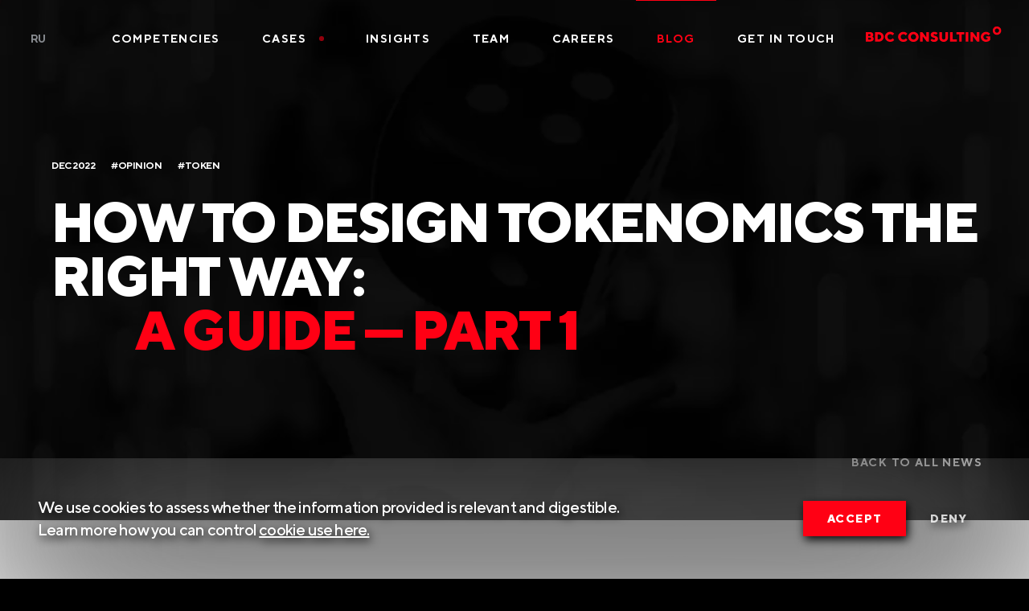

--- FILE ---
content_type: text/html; charset=utf-8
request_url: https://bdc.consulting/blog/opinion/how-to-design-tokenomics-the-right-way
body_size: 78133
content:
<!doctype html><html lang="en"><head><meta charSet="UTF-8"/><meta http-equiv="X-UA-Compatible" content="IE=edge"/><meta name="viewport" content="width=device-width, initial-scale=1"/><meta name="HandheldFriendly" content="true"/><meta name="apple-mobile-web-app-title" content="BDC Consulting"/><meta name="apple-mobile-web-app-capable" content="yes"/><meta name="apple-mobile-web-app-status-bar-style" content="black-translucent"/><meta property="og:type" content="website"/><meta name="theme-color" content="#000000"/><link rel="shortcut icon" href="/favicon.ico" type="image/x-icon"/><link rel="manifest" href="/manifest.8e94368432dbfb28314bc4118362a1a4.json"/><link rel="apple-touch-icon" sizes="1024x1024" href="/icons/ios/icon_1024x1024.789b2a437aa6b806cdb748d600b17736.png"/><link rel="apple-touch-icon" sizes="120x120" href="/icons/ios/icon_120x120.2916686be9d396a186d7f080c9555200.png"/><link rel="apple-touch-icon" sizes="152x152" href="/icons/ios/icon_152x152.e4ccd0d2cb38738ed609b1728190dbc8.png"/><link rel="apple-touch-icon" sizes="167x167" href="/icons/ios/icon_167x167.84836643c35b34a4bb1f108bcce9e226.png"/><link rel="apple-touch-icon" sizes="180x180" href="/icons/ios/icon_180x180.e4e5d0dcd20e5f51c176cbd7bb41135b.png"/><title data-react-helmet="true">What The Correct Tokenomics of a Project Should Look Like.</title><meta data-react-helmet="true" name="description" content="A guide on how to create a token that won&#x27;t crash after launch"/><meta data-react-helmet="true" name="keywords" content=""/><link data-react-helmet="true" rel="canonical" href="https://bdc.consulting/blog/opinion/how-to-design-tokenomics-the-right-way"/><link data-react-helmet="true" rel="alternate" href="https://bdc.consulting/blog/opinion/how-to-design-tokenomics-the-right-way" hrefLang="x-default"/><link data-react-helmet="true" rel="alternate" href="https://bdc.consulting/ru/blog/opinion/how-to-design-tokenomics-the-right-way" hrefLang="ru"/><link data-react-helmet="true" rel="preload" as="image" href="https://bdc-app.s3.eu-north-1.amazonaws.com/@2x/medium_1068x583_19_1_b285238bdd.webp" type="image/webp"/><link rel="stylesheet" href="/static/css/client.e372326b.css"/><link rel="stylesheet" href="/static/css/pages-about-us/index.store.af47081e.chunk.css"/></head><body><div id="root"><div class="Wrapper-layout"><div class="" style="position:fixed;top:0;left:0;height:2px;background:transparent;z-index:99999999999;width:100%"><div class="" style="height:100%;background:#f11946;transition:all 500ms ease;width:0%"><div style="box-shadow:0 0 10px #f11946, 0 0 10px #f11946;width:5%;opacity:1;position:absolute;height:100%;transition:all 500ms ease;transform:rotate(3deg) translate(0px, -4px);left:-10rem"></div></div></div><header><button type="button" class="styles-module__burger___a6Oaa">Blog</button><div class="container styles-module__inner___215on"><nav class="styles-module__nav___NOF6n"><ul class="styles-module__list___1YL7z"><li class="styles-module__item___15rS2 styles-module__languageSelection___3wvLY"><div class="styles-module__headerLangs___2hn3V"><div class="styles-module__main___i_GgB"><a data-id="en" class="styles-module__language___2NR0h styles-module__active___2lmM5" href="/blog/opinion/how-to-design-tokenomics-the-right-way">Eng</a><a data-id="ru" class="styles-module__language___2NR0h" href="/ru/blog/opinion/how-to-design-tokenomics-the-right-way">Ru</a></div></div></li><li class="styles-module__item___15rS2 styles-module__disableLink___PKApL"><a class="styles-module__link___11A2E" href="/">Company</a></li><li class="styles-module__item___15rS2"><a class="styles-module__link___11A2E" href="/competencies">Competencies</a></li><li class="styles-module__item___15rS2"><a class="styles-module__link___11A2E" href="/blog?tag=cases">Cases<span class="styles-module__flashingPoint___1NVOd"></span></a></li><li class="styles-module__item___15rS2"><a class="styles-module__link___11A2E" href="/insights">Insights</a></li><li class="styles-module__item___15rS2"><a class="styles-module__link___11A2E" href="/team">Team</a></li><li class="styles-module__item___15rS2"><a class="styles-module__link___11A2E" href="/careers">Careers</a></li><li class="styles-module__item___15rS2"><a class="styles-module__link___11A2E styles-module__active___23htW" href="/blog">Blog</a></li><li class="styles-module__item___15rS2"><a class="styles-module__link___11A2E" href="/get-touch">Get in touch</a></li></ul></nav></div><a id="logo" aria-label="BDC Consulting" class="styles-module__logo___3fv2D" href="/"><svg class="logoSvg" xmlns="http://www.w3.org/2000/svg" fill="none" width="500" height="70" viewBox="0 0 630 70"><g class="svgMain"><path xmlns="http://www.w3.org/2000/svg" class="st0 svgCircus" d="M114.72 18.32C80 18.32 51.84 46.48 51.84 81.2s28.16 62.88 62.88 62.88 62.88-28.16 62.88-62.88-28.08-62.88-62.88-62.88zm0 102.08c-21.68 0-39.2-17.52-39.2-39.2S93.04 42 114.72 42s39.2 17.52 39.2 39.2-17.52 39.2-39.2 39.2z"></path><path xmlns="http://www.w3.org/2000/svg" class="st0" d="M208 36.7c-.3-.7-.7-1.4-1.3-2-.5-.5-1-.9-1.6-1.3-.3-.2-.6-.4-.8-.5.4-.3.8-.6 1.2-1 .5-.6 1-1.3 1.3-2 .4-.9.6-1.8.6-2.8 0-1-.2-2.1-.6-3-.5-1.3-1.3-2.5-2.4-3.4-2.1-1.6-4.7-2.5-7.4-2.3h-13.3V48h14.2c2.8.1 5.6-.8 7.8-2.6 1.9-1.5 3-3.7 3-6.1-.1-.8-.3-1.7-.7-2.6zm-16.4-11.8h4.7c.8 0 1.5.2 2.1.8 1 1 1.1 2.7 0 3.8-.6.5-1.3.8-2.1.8h-4.7v-5.4zm7.8 16.1c-.6.6-1.4.9-2.3.8h-5.5v-5.9h5.5c.8 0 1.7.3 2.3.9.6.5.9 1.3.9 2.1s-.3 1.6-.9 2.1zM224.5 18.5c4.2-.1 8.2 1.4 11.2 4.3 5.8 5.7 5.9 15 .3 20.8l-.3.3c-3 2.9-7.1 4.4-11.2 4.3h-11.4V18.5h11.4zm-3.4 7.2V41h3.4c2 0 3.9-.8 5.4-2.2 1.5-1.4 2.3-3.4 2.3-5.4.2-4-2.9-7.4-6.9-7.6h-.7l-3.5-.1zM254.3 39.4c1.6 1.6 3.8 2.5 6 2.4 1.5 0 2.9-.3 4.3-1 1.1-.5 2.1-1.1 2.9-1.9l.9-1L273 43c-.1.2-.3.4-.5.6-.5.5-1 1-1.5 1.4-.8.7-1.6 1.3-2.5 1.8-1.1.6-2.3 1.1-3.6 1.4-1.5.4-3.1.6-4.6.6-4.4.1-8.6-1.6-11.7-4.6-6.1-5.7-6.4-15.2-.8-21.3l.8-.8c3.1-3 7.3-4.7 11.7-4.6 1.5 0 3.1.2 4.5.6 1.2.3 2.4.8 3.5 1.5.9.5 1.7 1.1 2.4 1.7.6.4 1.1.9 1.5 1.5l.5.6-4.9 5.2-.3-.4c-.3-.3-.6-.6-1-.9l-1.5-1.2c-.7-.4-1.4-.7-2.1-.9-.9-.3-1.8-.4-2.7-.4-4.7 0-8.5 3.9-8.5 8.6.2 2.3 1.1 4.4 2.6 6z"></path></g><g class="svgText"><path class="st0" d="M295.7 39.4c1.6 1.6 3.8 2.5 6 2.4 1.5 0 2.9-.3 4.3-1 1.1-.5 2.1-1.1 2.9-1.9l.9-1 4.6 5.1c-.1.2-.3.4-.5.6-.5.5-.9 1-1.5 1.4-.8.7-1.6 1.4-2.5 2-1.1.6-2.3 1.1-3.6 1.4-1.5.4-3.1.6-4.6.6-4.4.1-8.6-1.6-11.7-4.6-6.1-5.7-6.4-15.2-.8-21.3l.8-.8c3.1-3 7.3-4.7 11.7-4.6 1.5 0 3.1.2 4.5.6 1.2.3 2.4.8 3.5 1.5.9.5 1.7 1.1 2.4 1.7.6.4 1.1.9 1.5 1.5l.5.6-4.9 5.1-.3-.4c-.3-.3-.6-.6-1-.9l-1.5-1.2c-.7-.4-1.4-.7-2.1-.9-.9-.3-1.8-.4-2.7-.4-4.7.1-8.5 3.9-8.4 8.7.2 2.2 1.1 4.3 2.5 5.8zM345 44.4c-6.6 6.2-16.8 6.2-23.4 0-6.1-5.7-6.4-15.2-.7-21.3.2-.3.5-.5.7-.7 6.6-6.2 16.8-6.2 23.4 0 6.1 5.7 6.4 15.2.7 21.3l-.7.7zm-17.6-5c3.3 3.2 8.5 3.2 11.8 0 3.1-3.4 3.1-8.7 0-12.1-3.3-3.2-8.5-3.2-11.8 0-3.2 3.4-3.2 8.7 0 12.1zM381.8 18.5v29.6h-7l-12.7-16.5v16.5h-8V18.5h7L373.8 35V18.5h8zM400.4 37.6c-.6-.4-1.3-.8-2-1l-2.7-.8c-1-.3-2-.7-2.9-1.1-.9-.4-1.8-1-2.7-1.6-.9-.7-1.5-1.6-2-2.6-.5-1.2-.8-2.4-.8-3.7 0-2.5 1.2-4.8 3.2-6.4 2.3-1.9 5.1-2.9 8.1-2.7 1.3 0 2.6.1 3.8.4 1 .2 2 .6 3 1.1.7.4 1.4.8 2 1.2.5.3.9.7 1.2 1.1l.4.4-4.7 4.9-.6-.6c-.5-.4-1.1-.7-1.7-1-.8-.4-1.7-.7-2.6-.7-.8 0-1.6.2-2.3.8-.6.4-.9 1.1-.9 1.8 0 .6.3 1.1.8 1.4.6.4 1.3.8 2 1 .8.3 1.7.6 2.7.9 1 .3 2 .7 2.9 1.1.9.4 1.8 1 2.7 1.6.9.7 1.5 1.6 2 2.6.5 1.2.8 2.4.8 3.7 0 2.7-1.2 5.2-3.3 6.9-2.4 2-5.5 3-8.6 2.8-1.4 0-2.8-.2-4.2-.5-1.2-.3-2.3-.7-3.3-1.3-.8-.5-1.6-1-2.3-1.5-.5-.4-1-.8-1.5-1.3l-.5-.5 4.6-4.9.3.3c.2.1.4.4.8.8s.9.7 1.3 1c.6.3 1.1.6 1.8.8.7.2 1.4.3 2.1.3 1 0 2-.3 2.8-.9.7-.5 1.1-1.4 1.1-2.2 0-.7-.3-1.2-.8-1.6zM431.9 40.1c1.1-1.1 1.7-2.7 1.6-4.2V18.5h8v17.4c.1 3.5-1.3 6.9-3.8 9.4-5.5 5-13.9 5-19.4 0-2.5-2.4-3.9-5.8-3.8-9.4V18.5h8v17.4c0 1.6.5 3.1 1.6 4.2 2 2.1 5.3 2.3 7.4.3.1-.1.2-.2.4-.3zM448 48.1V18.5h8V41h13.2v7.2l-21.2-.1zM492.9 18.5v7.2h-8.3v22.4h-8V25.7h-8.2v-7.2h24.5zM497.2 18.5h8v29.6h-8V18.5zM539.6 18.5v29.6h-7l-12.7-16.5v16.5h-8V18.5h7L531.6 35V18.5h8zM549.2 44.4c-6.1-5.7-6.4-15.2-.7-21.3.2-.3.5-.5.7-.7 3.1-3.1 7.4-4.7 11.8-4.6 1.5 0 3.1.2 4.5.6 1.2.3 2.4.8 3.5 1.5.9.5 1.7 1.1 2.4 1.7.6.4 1.1.9 1.5 1.5l.5.6-4.9 5.1-.3-.4c-.3-.3-.6-.6-1-.9l-1.5-1.2c-1.5-.8-3.1-1.3-4.8-1.3-4.7 0-8.5 3.8-8.5 8.5s3.8 8.5 8.5 8.5c.9 0 1.9-.1 2.8-.5.7-.2 1.3-.5 1.8-1l.5-.5v-3.2h-4.7v-5.1H574V43c-.2.2-.4.5-.6.6-.3.3-.8.8-1.6 1.4-.8.7-1.7 1.3-2.7 1.8-1.2.6-2.4 1.1-3.7 1.4-1.5.4-3 .6-4.6.7-4.2.2-8.4-1.5-11.6-4.5z"></path><path class="st0 st01" d="M684.954.664c-7.35 0-12.97 5.62-12.97 12.97 0 7.349 5.62 13.4 12.97 13.4 7.349 0 13.401-6.051 13.401-13.4 0-7.35-6.052-12.97-13.401-12.97Zm0 19.886c-3.459 0-6.485-3.026-6.485-6.917 0-3.458 3.026-6.484 6.485-6.484 3.89 0 6.917 3.026 6.917 6.484 0 3.891-3.027 6.917-6.917 6.917Z"></path></g></svg><svg width="72" height="46" fill="none" xmlns="http://www.w3.org/2000/svg"><path fill-rule="evenodd" clip-rule="evenodd" d="M71.456 1.3a6.151 6.151 0 0 0-.685-.491c-.255-.16-.586-.3-.984-.416a4.52 4.52 0 0 0-1.262-.174c-1.279 0-2.379.437-3.269 1.3-.888.86-1.338 1.904-1.338 3.101s.45 2.24 1.338 3.101c.89.863 1.99 1.3 3.27 1.3.444 0 .878-.06 1.288-.177.413-.118.748-.252.996-.397.251-.147.488-.318.703-.509.27-.237.372-.346.411-.395l.075-.097-1.17-1.29-.159.173c-.182.2-.466.392-.869.585-.399.19-.828.287-1.276.287-.728 0-1.343-.248-1.828-.737-.485-.49-.731-1.11-.731-1.844s.246-1.353.731-1.841c.486-.487 1.1-.734 1.828-.734.269 0 .538.041.8.122.26.08.475.174.638.277.16.102.315.218.46.347.153.134.244.223.29.28 0 .002.002.004.003.005l1.218-1.28-.066-.084a2.534 2.534 0 0 0-.412-.412ZM48.68 7.202V5.226h1.705c.302 0 .553.095.747.281a.944.944 0 0 1 .295.707c0 .28-.1.519-.295.707a1.037 1.037 0 0 1-.747.281H48.68Zm0-5.147h1.479c.274 0 .503.086.68.256a.86.86 0 0 1 .268.644.86.86 0 0 1-.269.644.944.944 0 0 1-.68.256H48.68v-1.8Zm4.03 6c.554-.48.824-1.023.824-1.658 0-.268-.051-.517-.152-.742a1.875 1.875 0 0 0-.34-.537 2.36 2.36 0 0 0-.437-.354 6.197 6.197 0 0 0-.23-.138l-.178-.102.168-.118a2.27 2.27 0 0 0 .331-.283c.124-.127.238-.308.34-.536.1-.225.151-.475.151-.742 0-.284-.057-.557-.17-.812-.119-.343-.34-.65-.664-.923-.507-.428-1.19-.645-2.027-.645h-3.694v8.312h3.937c.869 0 1.59-.243 2.141-.722ZM59.867 6.29c-.453.442-1 .667-1.625.667h-1.101V2.291h1.101c.673 0 1.232.22 1.662.654.43.433.649.998.649 1.676 0 .663-.231 1.225-.686 1.669ZM58.242.465h-3.149v8.312h3.15c1.251 0 2.303-.404 3.125-1.201.822-.796 1.238-1.79 1.238-2.955s-.415-2.16-1.235-2.955C60.551.87 59.498.465 58.242.465ZM22.645 37.347c-7.822 0-14.185-6.418-14.185-14.306 0-7.889 6.363-14.306 14.185-14.306S36.83 15.152 36.83 23.04c0 7.888-6.363 14.306-14.185 14.306Zm0-36.92C10.282.428.225 10.573.225 23.042c0 12.469 10.057 22.613 22.42 22.613 12.363 0 22.421-10.145 22.421-22.613 0-12.47-10.058-22.613-22.42-22.613Z" fill="#FF0014"></path><path fill-rule="evenodd" clip-rule="evenodd" d="M71.456 1.3a6.151 6.151 0 0 0-.685-.491c-.255-.16-.586-.3-.984-.416a4.52 4.52 0 0 0-1.262-.174c-1.279 0-2.379.437-3.269 1.3-.888.86-1.338 1.904-1.338 3.101s.45 2.24 1.338 3.101c.89.863 1.99 1.3 3.27 1.3.444 0 .878-.06 1.288-.177.413-.118.748-.252.996-.397.251-.147.488-.318.703-.509.27-.237.372-.346.411-.395l.075-.097-1.17-1.29-.159.173c-.182.2-.466.392-.869.585-.399.19-.828.287-1.276.287-.728 0-1.343-.248-1.828-.737-.485-.49-.731-1.11-.731-1.844s.246-1.353.731-1.841c.486-.487 1.1-.734 1.828-.734.269 0 .538.041.8.122.26.08.475.174.638.277.16.102.315.218.46.347.153.134.244.223.29.28 0 .002.002.004.003.005l1.218-1.28-.066-.084a2.534 2.534 0 0 0-.412-.412ZM48.68 7.202V5.226h1.705c.302 0 .553.095.747.281a.944.944 0 0 1 .295.707c0 .28-.1.519-.295.707a1.037 1.037 0 0 1-.747.281H48.68Zm0-5.147h1.479c.274 0 .503.086.68.256a.86.86 0 0 1 .268.644.86.86 0 0 1-.269.644.944.944 0 0 1-.68.256H48.68v-1.8Zm4.03 6c.554-.48.824-1.023.824-1.658 0-.268-.051-.517-.152-.742a1.875 1.875 0 0 0-.34-.537 2.36 2.36 0 0 0-.437-.354 6.197 6.197 0 0 0-.23-.138l-.178-.102.168-.118a2.27 2.27 0 0 0 .331-.283c.124-.127.238-.308.34-.536.1-.225.151-.475.151-.742 0-.284-.057-.557-.17-.812-.119-.343-.34-.65-.664-.923-.507-.428-1.19-.645-2.027-.645h-3.694v8.312h3.937c.869 0 1.59-.243 2.141-.722ZM59.867 6.29c-.453.442-1 .667-1.625.667h-1.101V2.291h1.101c.673 0 1.232.22 1.662.654.43.433.649.998.649 1.676 0 .663-.231 1.225-.686 1.669ZM58.242.465h-3.149v8.312h3.15c1.251 0 2.303-.404 3.125-1.201.822-.796 1.238-1.79 1.238-2.955s-.415-2.16-1.235-2.955C60.551.87 59.498.465 58.242.465Z" fill="#FF0014"></path></svg><svg class="styles-module__logoIcon___ndb7x" width="126" height="12" fill="none" xmlns="http://www.w3.org/2000/svg"><path fill-rule="evenodd" clip-rule="evenodd" d="M11.426 4.733V9.31h1.031c.63 0 1.172-.218 1.629-.655.457-.437.685-.983.685-1.637 0-.671-.216-1.22-.647-1.647-.432-.426-.988-.64-1.667-.64h-1.03Zm1.031-2.169c1.375 0 2.513.43 3.415 1.287.9.857 1.351 1.913 1.351 3.168 0 1.255-.451 2.311-1.355 3.168-.903.858-2.04 1.286-3.41 1.286H8.98V2.564h3.477ZM21.522 8.84c.49.485 1.104.727 1.842.727.457 0 .889-.095 1.295-.286.407-.19.7-.383.88-.578l.271-.285 1.415 1.528c-.034.05-.083.115-.148.196-.065.08-.216.223-.453.428a4.848 4.848 0 0 1-.767.544c-.274.157-.637.3-1.087.426-.451.126-.92.189-1.406.189-1.4 0-2.587-.463-3.562-1.388-.974-.926-1.462-2.033-1.462-3.321 0-1.288.488-2.395 1.462-3.32.975-.927 2.162-1.39 3.562-1.39.482 0 .941.063 1.377.187.436.124.796.273 1.078.447.283.174.53.348.742.522.212.174.364.323.456.448l.145.18-1.484 1.528a5.358 5.358 0 0 0-.1-.127 2.788 2.788 0 0 0-.29-.274 3.77 3.77 0 0 0-.471-.348 2.755 2.755 0 0 0-.645-.273 2.767 2.767 0 0 0-.808-.121c-.738 0-1.352.241-1.842.724-.49.482-.736 1.088-.736 1.817 0 .729.246 1.336.736 1.82ZM34.122 8.84c.49.485 1.105.727 1.843.727.456 0 .888-.095 1.295-.286.407-.19.7-.383.88-.578l.27-.285 1.415 1.528c-.033.05-.083.115-.148.196-.065.08-.215.223-.452.428a4.844 4.844 0 0 1-.767.544c-.275.157-.638.3-1.088.426-.45.126-.92.189-1.405.189-1.4 0-2.588-.463-3.562-1.388-.975-.926-1.462-2.033-1.462-3.321 0-1.288.487-2.395 1.462-3.32.974-.927 2.162-1.39 3.562-1.39a5 5 0 0 1 1.377.187c.436.124.795.273 1.078.447.283.174.53.348.742.522.211.174.364.323.456.448l.144.18-1.483 1.528a5.68 5.68 0 0 0-.101-.127 2.775 2.775 0 0 0-.29-.274 3.768 3.768 0 0 0-.47-.348 2.752 2.752 0 0 0-.645-.273 2.766 2.766 0 0 0-.808-.121c-.738 0-1.352.241-1.843.724-.49.482-.735 1.088-.735 1.817 0 .729.245 1.336.735 1.82ZM43.75 8.84c.483.485 1.08.727 1.792.727.713 0 1.31-.242 1.79-.727.48-.484.72-1.091.72-1.82 0-.73-.24-1.335-.72-1.817-.48-.483-1.077-.724-1.79-.724-.712 0-1.31.241-1.792.724-.481.482-.723 1.088-.723 1.817 0 .729.242 1.336.723 1.82Zm5.348 1.5c-.975.926-2.16 1.389-3.559 1.389-1.398 0-2.584-.463-3.558-1.388-.975-.926-1.462-2.033-1.462-3.321 0-1.288.487-2.395 1.462-3.32.974-.927 2.16-1.39 3.558-1.39 1.398 0 2.584.463 3.559 1.39.975.925 1.462 2.032 1.462 3.32 0 1.288-.487 2.395-1.462 3.32ZM60.323 2.564v8.91H58.21l-3.873-4.965v4.964h-2.446V2.564h2.126l3.86 4.964V2.564h2.446ZM65.968 8.318a1.944 1.944 0 0 0-.601-.298 38.536 38.536 0 0 0-.817-.252c-.3-.089-.598-.202-.893-.338a4.172 4.172 0 0 1-.811-.491 2.113 2.113 0 0 1-.6-.77 2.555 2.555 0 0 1-.233-1.119c0-.729.32-1.368.959-1.916.639-.55 1.457-.823 2.455-.823.41 0 .798.044 1.163.133.365.089.663.196.896.32.233.124.437.247.613.37.176.122.297.23.365.326l.12.124-1.422 1.466a2.393 2.393 0 0 0-.185-.19c-.082-.076-.252-.18-.51-.313a1.694 1.694 0 0 0-.782-.199c-.277 0-.508.077-.692.23-.185.153-.277.332-.277.534 0 .162.078.302.233.42.155.118.355.217.6.298.245.08.516.166.811.255.296.089.594.202.893.338.3.137.572.3.817.491.246.19.446.447.601.77.155.324.233.696.233 1.119 0 .824-.33 1.518-.987 2.081-.658.563-1.532.845-2.622.845-.445 0-.873-.053-1.286-.159a4.26 4.26 0 0 1-1.019-.382 7.222 7.222 0 0 1-.707-.447 2.966 2.966 0 0 1-.453-.385l-.138-.155 1.415-1.46a.65.65 0 0 0 .09.1c.045.04.13.117.259.229.127.112.263.21.405.295.143.085.32.16.535.227.213.066.427.1.641.1.343 0 .623-.094.84-.28a.858.858 0 0 0 .323-.671c0-.162-.077-.303-.232-.423ZM75.553 9.05c.329-.343.493-.766.493-1.267V2.564h2.446v5.22c0 1.118-.39 2.055-1.17 2.81-.779.756-1.762 1.134-2.948 1.134s-2.17-.378-2.949-1.134c-.78-.755-1.17-1.692-1.17-2.81v-5.22h2.447v5.22c0 .5.164.923.493 1.267.33.343.722.515 1.179.515.457 0 .85-.172 1.179-.515ZM80.467 11.473V2.564h2.446v6.747h3.992v2.162h-6.438ZM94.11 2.564v2.169h-2.515v6.74H89.15v-6.74H86.64V2.564h7.47ZM95.412 11.475h2.446V2.566h-2.446v8.91ZM108.327 2.564v8.91h-2.113l-3.873-4.965v4.964h-2.446V2.564h2.126l3.86 4.964V2.564h2.446ZM111.262 10.34c-.974-.925-1.462-2.032-1.462-3.32 0-1.288.488-2.395 1.462-3.32.975-.927 2.162-1.39 3.562-1.39a5 5 0 0 1 1.377.187c.436.124.795.273 1.078.447.283.174.531.348.742.522.212.174.364.323.456.448l.145.18-1.484 1.528a5.036 5.036 0 0 0-.101-.127 2.7 2.7 0 0 0-.289-.274 3.81 3.81 0 0 0-.471-.348 2.772 2.772 0 0 0-.645-.273 2.764 2.764 0 0 0-.808-.121c-.738 0-1.352.241-1.842.724-.49.482-.736 1.088-.736 1.817 0 .729.246 1.336.736 1.82.49.485 1.104.727 1.842.727.31 0 .593-.047.849-.14.256-.093.436-.191.541-.295l.151-.136v-.957h-1.415V6.51h3.867v3.436c-.034.05-.091.115-.17.196-.08.08-.245.223-.497.428a5.232 5.232 0 0 1-.811.544c-.289.157-.66.3-1.113.426-.452.126-.92.189-1.402.189-1.4 0-2.587-.463-3.562-1.388ZM4.82 9.311c-.18.17-.413.255-.698.255H2.45V7.783h1.672c.285 0 .518.085.698.255.18.17.27.382.27.637 0 .254-.09.467-.27.636ZM2.45 4.487h1.432c.256 0 .465.077.627.23a.752.752 0 0 1 .242.57c0 .229-.08.42-.242.572a.876.876 0 0 1-.627.229H2.45v-1.6Zm4.976 3.551a2.07 2.07 0 0 0-.386-.597 2.6 2.6 0 0 0-.49-.388 6.504 6.504 0 0 0-.249-.147c.137-.094.26-.197.371-.31.143-.145.271-.343.387-.596.115-.253.173-.528.173-.826 0-.318-.065-.618-.193-.9-.13-.37-.377-.706-.741-1.008-.566-.468-1.312-.702-2.238-.702H.004v8.91h4.313c.96 0 1.747-.262 2.361-.783.614-.522.921-1.131.921-1.827 0-.298-.057-.574-.173-.826ZM123.229 3.656c-.612 0-1.108-.49-1.108-1.094 0-.605.496-1.095 1.108-1.095.612 0 1.108.49 1.108 1.095 0 .604-.496 1.094-1.108 1.094Zm0-3.547c-1.37 0-2.481 1.098-2.481 2.453 0 1.354 1.111 2.452 2.481 2.452 1.371 0 2.482-1.098 2.482-2.452 0-1.355-1.111-2.453-2.482-2.453Z" fill="#fff"></path></svg></a></header><section><div class="styles-module__main___3FFy0 styles-module__gradient___3XMCO styles-module__mainDynamicHeight___2hC2q"><div class="lazyload-wrapper "><div style="height:200px" class="lazyload-placeholder"></div></div><noscript><img src="https://bdc-app.s3.eu-north-1.amazonaws.com/large_1068x583_19_1_b285238bdd.png" alt=""/></noscript><div class="styles-module__container___2l1UN container"><p class="styles-module__top___TvJUs"><span>Dec 2022</span><span>#<!-- -->Opinion</span><span>#<!-- -->Token</span></p><h1 class="styles-module__title___33z3o styles-module__titleSm___2epxJ">How to design tokenomics the right way:<span> a guide — Part 1</span></h1><a class="styles-module__link___wyEgz" href="/blog">back to all news</a></div></div></section><div class="typographyWrapper"><div class="container"><div class="typographyAside"><div class="styles-module__wrapper___zsrS2"><div class="styles-module__title___2l4xF">We can help your business achieve the same results</div><a class="styles-module__link___3YrNB styles-module__btn___VEVen" href="#formApplicationContact">Let us contact you</a><div class="styles-module__scrollable___2ayBG styles-module__container___1Tk3g"><div class="styles-module__box___S56za"><p class="styles-module__textRed___19C-s">Authors</p><div class="styles-module__author___1L9Lv"><div class="lazyload-wrapper "><div style="height:200px" class="lazyload-placeholder"></div></div><div><p class="styles-module__authorName___27JJy styles-module__light___SVsPc">Valeriya Novikova</p><p class="styles-module__authorPosition___3PWRu">Senior Manager, Strategy&amp;Marketing</p></div></div></div><div class="styles-module__box___S56za"></div></div><div class="styles-module__box___S56za"><p class="styles-module__textRed___19C-s">Share</p><div class="styles-module__icons___9Bm16"><button aria-label="facebook" class="react-share__ShareButton" style="background-color:transparent;border:none;padding:0;font:inherit;color:inherit;cursor:pointer"><svg viewBox="0 0 40 40" fill="none" xmlns="http://www.w3.org/2000/svg"><path d="M40 20C40 8.953 31.047 0 20 0S0 8.953 0 20c0 9.984 7.313 18.258 16.875 19.758V25.78h-5.078V20h5.078v-4.406c0-5.012 2.984-7.781 7.555-7.781 2.187 0 4.476.39 4.476.39v4.922h-2.523c-2.485 0-3.258 1.543-3.258 3.125V20h5.547l-.887 5.781h-4.66v13.977C32.688 38.258 40 29.984 40 20Z" fill="#2B2B2B"></path><path d="M27.785 25.781 28.672 20h-5.547v-3.75c0-1.582.773-3.125 3.258-3.125h2.523V8.203s-2.289-.39-4.476-.39c-4.57 0-7.555 2.769-7.555 7.78V20h-5.078v5.781h5.078v13.977c1.02.16 2.063.242 3.125.242 1.063 0 2.105-.082 3.125-.242V25.78h4.66Z" fill="#FF0014"></path></svg></button><button aria-label="twitter" class="react-share__ShareButton" style="background-color:transparent;border:none;padding:0;font:inherit;color:inherit;cursor:pointer"><svg viewBox="0 0 64 64" fill="none" xmlns="http://www.w3.org/2000/svg"><path d="M0 32C0 14.327 14.327 0 32 0c17.673 0 32 14.327 32 32 0 17.673-14.327 32-32 32C14.327 64 0 49.673 0 32Z" fill="#2B2B2B"></path><path d="m31.042 26.01.067 1.106-1.12-.135c-4.073-.52-7.632-2.282-10.654-5.243l-1.477-1.468-.38 1.084c-.806 2.418-.292 4.972 1.387 6.689.895.95.694 1.085-.85.52-.538-.181-1.008-.317-1.053-.249-.156.158.381 2.215.806 3.028.582 1.13 1.769 2.237 3.067 2.893l1.097.52-1.299.022c-1.253 0-1.298.023-1.164.497.448 1.469 2.216 3.028 4.186 3.706l1.388.475-1.209.723a12.602 12.602 0 0 1-5.999 1.672c-1.007.023-1.835.113-1.835.18 0 .227 2.73 1.492 4.32 1.99 4.768 1.468 10.43.835 14.684-1.673 3.021-1.785 6.043-5.333 7.453-8.768.761-1.83 1.522-5.175 1.522-6.779 0-1.04.067-1.175 1.32-2.418.74-.723 1.433-1.514 1.568-1.74.224-.43.201-.43-.94-.045-1.903.678-2.172.587-1.232-.43.694-.723 1.523-2.033 1.523-2.417 0-.068-.336.045-.717.248-.403.226-1.298.565-1.97.769l-1.208.384-1.097-.746c-.604-.407-1.455-.859-1.903-.994-1.141-.317-2.887-.271-3.917.09-2.798 1.017-4.566 3.638-4.364 6.508Z" fill="#FF0014"></path></svg></button><button aria-label="telegram" class="react-share__ShareButton" style="background-color:transparent;border:none;padding:0;font:inherit;color:inherit;cursor:pointer"><svg viewBox="0 0 64 64" fill="none" xmlns="http://www.w3.org/2000/svg"><path d="M32 64c17.673 0 32-14.327 32-32C64 14.327 49.673 0 32 0 14.327 0 0 14.327 0 32c0 17.673 14.327 32 32 32Z" fill="#2B2B2B"></path><path d="M11.917 33.567c3.741-2.06 7.917-3.78 11.818-5.509 6.713-2.83 13.452-5.613 20.258-8.203 1.325-.442 3.704-.873 3.938 1.09-.128 2.778-.653 5.54-1.014 8.301-.915 6.074-1.973 12.127-3.004 18.18-.355 2.017-2.881 3.06-4.498 1.77-3.884-2.623-7.798-5.221-11.633-7.906-1.256-1.276-.091-3.11 1.03-4.02 3.2-3.154 6.593-5.832 9.625-9.148.818-1.975-1.599-.31-2.396.2-4.38 3.018-8.652 6.22-13.27 8.872-2.358 1.299-5.108.19-7.465-.535-2.114-.876-5.212-1.757-3.389-3.092Z" fill="#FF0014"></path></svg></button></div></div></div></div><div class="typographyMain"><span class="styles-module__counters___3eaMU"><div class="styles-module__counter___220s5"><svg width="20" height="16" viewBox="0 0 22 17" fill="none" xmlns="http://www.w3.org/2000/svg"><path d="M14.438 8.5a3.438 3.438 0 1 1-6.876 0 3.438 3.438 0 0 1 6.875 0Z" fill="currentColor"></path><path d="M0 8.5S4.125.937 11 .937 22 8.5 22 8.5s-4.125 7.563-11 7.563S0 8.5 0 8.5Zm11 4.813a4.813 4.813 0 1 0 0-9.626 4.813 4.813 0 0 0 0 9.626Z" fill="currentColor"></path></svg> <!-- -->5047</div><div class="styles-module__counter___220s5"><svg width="16" height="16" viewBox="0 0 20 21" fill="none" xmlns="http://www.w3.org/2000/svg"><path d="M9.99.5C4.47.5 0 4.98 0 10.5s4.47 10 9.99 10c5.53 0 10.01-4.48 10.01-10S15.52.5 9.99.5Zm3.3 14.71L9 10.91V5.5h2v4.59l3.71 3.71-1.42 1.41Z" fill="currentColor"></path></svg> <!-- -->6<!-- --> <!-- -->min</div></span><div class="styles-module__typography___dvEmf"><div><p><span style="background-color:transparent;color:#000000">Tokenomics in crypto is an umbrella term that covers all the economic parameters of a digital token. Early blockchain projects viewed tokens mostly as a tool to raise money for platform development. However, smart contracts allow developers to impart real functionality to tokens and make them much more valuable. </span></p></div><div class="styles-module__tableOfContent___3vibT"><button class="styles-module__header___2MZCo" type="button"><span>Contents<!-- -->:</span><svg width="30" height="30" class="styles-module__arrow___1qLBb" viewBox="0 0 58 36" fill="none" xmlns="http://www.w3.org/2000/svg"><path fill-rule="evenodd" clip-rule="evenodd" d="M6.54.84a1 1 0 0 1 1.398 0l21.018 20.551L49.973.841a1 1 0 0 1 1.398 0l5.809 5.68a1 1 0 0 1 0 1.43L29.655 34.863a1 1 0 0 1-1.399 0L.732 7.95a1 1 0 0 1 0-1.43L6.54.84Z" fill="currentColor"></path></svg></button><ol class="styles-module__content___3Fr0R"><li><a href="#uniqueTagId1">What gives a token real value?</a></li><li><a href="#uniqueTagId2">User-oriented crypto tokenomics explained</a><ol class="styles-module__content___3Fr0R"><li><a href="#uniqueTagId3">1) Identifying the key users and the value that they will get from using the token</a></li><li><a href="#uniqueTagId4">2) Incentives to buy and hold the token&amp;nbsp;</a></li><li><a href="#uniqueTagId5">3) Rewards for participating in governance</a></li></ol></li><li><a href="#uniqueTagId6">Effective tokenomics: a token example and an anti-example</a></li><li><a href="#uniqueTagId7">Conclusions: crypto tokenomics explained</a></li></ol></div><div><p style="text-align:justify"></p>
<p style="text-align:justify"><span style="background-color:transparent;color:#000000">During the 2017 ICO boom, many startups attracted millions of dollars, but few of them managed to explore the full potential of their tokens. Among the projects whose tokens crashed soon after launch, many had promising products — but they failed to integrate their native tokens into the ecosystem.</span></p>
<p style="text-align:justify"><a href="http://civic"><span style="background-color:transparent;color:#1155cc"><u>Civic</u></span></a><span style="background-color:transparent;color:#000000"> is a good example. The concept looked interesting: verifying user identity when connecting to Web3 services. However, when it came to the CVC token use cases, the part about tokenomics in the White Paper covered them only in the context of potential future implementations. </span></p>
<p style="text-align:justify"><span style="background-color:transparent;color:#000000"> Right now the </span><a href="https://docs.civic.com/"><span style="background-color:transparent;color:#1155cc"><u>documentation</u></span></a><span style="background-color:transparent;color:#000000"> on the Civic website doesn’t even mentions CVC or the tokenomics, meaning that the token was never properly integrated in the project. This fact impacted the price of CVC: while it did pump during the bull markets of 2018 and 2021, the rest of the time CVC </span><a href="https://coinmarketcap.com/currencies/civic/"><span style="background-color:transparent;color:#1155cc"><u>dumped almost down to zero</u></span></a><span style="background-color:transparent;color:#000000">. </span></p>
<h2 id="uniqueTagId1" style="text-align:justify"><div class="lazyload-wrapper "><div style="height:200px" class="lazyload-placeholder"></div></div><noscript><img src="https://bdc-app.s3.eu-north-1.amazonaws.com/large_image1_2_0e69552a17.png"/></noscript><br/><span style="background-color:transparent;color:#000000"><strong>What gives a token real value?</strong></span></h2>
<p style="text-align:justify"><span style="background-color:transparent;color:#000000">This question is far more important than ‘What is tokenomics?’ In order for a token to have value and grow together with the project, it needs to be an integral part of the product or ecosystem. The best tokenomics models presume that users need to hold the token to get access to the full range of features. In Synthetix, for instance, SNX is used as collateral to issue synthetic assets and earn money trading them. This approach ensures that tokens are accumulated in the hands of active users — and creates conditions for sustained growth. </span></p>
<p style="text-align:justify"><span style="background-color:transparent;color:#000000">The second value factor is an effective incentive for users to accumulate as many tokens as possible. Among the solutions often recommended by tokenomics experts are a progressive system of tiers, where each new tier provides even more benefits; or special perks and exclusive features for the holders of a certain number of tokens. An example is </span><a href="https://www.binance.com/en/fee/schedule"><span style="background-color:transparent;color:#1155cc"><u>BNB</u></span></a><span style="background-color:transparent;color:#000000">, Binance’s native exchange token.  </span></p>
<p style="text-align:justify"><span style="background-color:transparent;color:#000000">To design good tokenomics (be it DeFi, P2E, or GameFi tokenomics) It’s important to keep in mind that a token’s value stems from its user-facing functionality. A simple distribution of tokens (including via yield farming) won’t generate value and can only lead to inflation and depreciation of the token. </span></p>
<p></p><h2 id="uniqueTagId2" style="text-align:justify"><span style="background-color:transparent;color:#000000"><strong>User-oriented crypto tokenomics explained</strong></span></h2><p style="text-align:justify"><span style="background-color:transparent;color:#000000">The process of creating a tokenomics model can be divided in several steps:</span></p><h3 id="uniqueTagId3" style="text-align:justify"><span style="background-color:transparent;color:#000000"><strong>1) Identifying the key users and the value that they will get from using the token</strong></span></h3><p style="text-align:justify"><span style="background-color:transparent;color:#000000">The token’s functionality should yield benefits for all the ecosystem participants, improving their experience. For example, if the project charges fees for its services, it can also provide fee discounts for token holders; while an IDO launchpad can offer larger allocations for users who pay with native tokens, and so on. </span></p><p style="text-align:justify"><span style="background-color:transparent;color:#000000">A technical possibility to integrate a token into a platform can always be found. The important part is that using the token should provide obvious and real benefits to users here and now. </span></p><p style="text-align:justify"><span style="background-color:transparent;color:#000000">As a successful example of DeFi tokenomics, let’s look at </span><a href="https://docs.pancakeswap.finance/governance-and-tokenomics/cake-tokenomics" target="_blank" rel="noopener noreferrer"><span style="background-color:transparent;color:#1155cc"><u>CAKE</u></span></a><span style="background-color:transparent;color:#000000">, then native token of the popular PancakeSwap DEX. It does benefit every category of its users:</span></p><ul><li><span style="background-color:transparent;color:#000000">IFO participants can pay for new tokens in CAKE;</span></li><li><span style="background-color:transparent;color:#000000">CAKE stakers earn a percentage of the trading fees;</span></li><li><span style="background-color:transparent;color:#000000">Traders get a 5% discount when paying perpetual trading fees in CAKE. </span></li></ul><h3 id="uniqueTagId4" style="text-align:justify"><span style="background-color:transparent;color:#000000"><strong>2) Incentives to buy and hold the token </strong></span></h3><p style="text-align:justify"><span style="background-color:transparent;color:#000000">Examples: </span></p><ul><li><span style="background-color:transparent;color:#000000">Discounts that increase depending on the number of tokens one holds;</span></li><li><span style="background-color:transparent;color:#000000">Flexible interest on crypto loans or yields for lenders depending on one’s token balance;</span></li><li><span style="background-color:transparent;color:#000000">Priority access to new features, etc. </span></li></ul><p style="text-align:justify"><span style="background-color:transparent;color:#000000">For example, Binance has </span><a href="http://binance.com/en/support/faq/how-does-binance-card-cashback-work-c93fe535bcf4431aa32623ae0a49d4f2"><span style="background-color:transparent;color:#1155cc"><u>7 cashback levels</u></span></a><span style="background-color:transparent;color:#000000"> (from 0.1% to 8%) for Binance Card holders, and your level depends on the average BNB balance within a month. </span></p><h3 id="uniqueTagId5" style="text-align:justify"><span style="background-color:transparent;color:#000000"><strong>3) Rewards for participating in governance</strong></span></h3><p style="text-align:justify"><span style="background-color:transparent;color:#000000">The optimal strategy for engaging users in platform development is to incentivize them for voting and submitting proposals. New protocols often allocate a significant part of the token emission for such incentives, since a governance model without rewards can’t generate a high level of user activity. For instance, Optimism (one of the leading L2 solutions for Ethereum) allocated 19% of all its OP tokens for the purpose. </span></p><h2 id="uniqueTagId6" style="text-align:justify"><span style="background-color:transparent;color:#000000"><strong>Effective tokenomics: a token example and an anti-example</strong></span></h2><p style="text-align:justify"><span style="background-color:transparent;color:#000000">One of the best crypto tokenomics examplescan be found in Synthetix and its native token, </span><a href="https://docs.synthetix.io/synthetix-protocol/readme" target="_blank" rel="noopener noreferrer"><span style="background-color:transparent;color:#1155cc"><u>SNX</u></span></a><span style="background-color:transparent;color:#000000">. It is used as collateral when issuing synthetic assets. </span></p><p style="text-align:justify"><span style="background-color:transparent;color:#000000">A synthetic asset, or synth, is a derivative instrument that allows holders to get exposure to the underlying asset without holding it directly. For example, you can issue sUSD (a synthetic stablecoin pegged to USD) by depositing SNX as collateral. Using Synthetix’ main features requires that you hold SNX, and this creates stable demand. </span></p><p style="text-align:justify"><span style="background-color:transparent;color:#000000">In turn, SNX collateral generates yields for their owners through staking rewards and trading fees. One’s reward depends on one’s share in the pool, which encourages users to accumulate even more SNX. </span></p><p style="text-align:justify"><span style="background-color:transparent;color:#000000">In addition, those users who keep their SNX collateral at 600% or more than their synth asset positions, earn higher yields. This system of incentives provides long-term stability to the protocol and helps accumulate SNX in the hands of users. </span></p><p style="text-align:justify"><span style="background-color:transparent;color:#000000">As an example of the opposite — blockchain tokenomics where a native asset that doesn’t directly participate in the ecosystem — we can name Uniswap’s </span><a href="https://uniswap.org/blog/uni"><span style="background-color:transparent;color:#1155cc"><u>UNI</u></span></a><span style="background-color:transparent;color:#000000">. It’s not used for swaps; the only thing holders can do with their native tokens is stake them to farm more UNI. </span></p><p style="text-align:justify"><span style="background-color:transparent;color:#000000">Uniswap could create real utility or UNI: for example, allocate part of the trading fees to UNI holders. However, even though the community </span><a href="https://twitter.com/bantg/status/1558967517879705601"><span style="background-color:transparent;color:#1155cc"><u>voted in favor</u></span></a><span style="background-color:transparent;color:#000000"> of this proposal, it was never implemented. </span></p><p style="text-align:justify"><span style="background-color:transparent;color:#000000">UNI holders can theoretically participate in DEX governance, but as </span><a href="https://protos.com/how-uniswaps-voting-system-is-unfairly-favoring-the-richest-token-holders/"><span style="background-color:transparent;color:#1155cc"><u>a few whales have the majority of the votes</u></span></a><span style="background-color:transparent;color:#000000">, regular users have little chance to influence the project’s future. </span></p><h2 id="uniqueTagId7" style="text-align:justify"><span style="background-color:transparent;color:#000000"><strong>Conclusions: crypto tokenomics explained</strong></span></h2><p style="text-align:justify"><span style="background-color:transparent;color:#000000">In this article, we’ve covered the definition of tokenomics and its major principles. We’ve seen that to create a successful asset, tokenomics consultants suggest first identifying the key platform participants and the utility they will get from the token. This utility should provide additional benefits to each and every user, motivating them to keep holding the asset. </span></p><p style="text-align:justify"><span style="background-color:transparent;color:#000000">Users who hold large amounts of the token should get extra utility. This approach will keep the demand or the token on a stable increase, supporting the price. </span></p><p style="text-align:justify"><span style="background-color:transparent;color:#000000">In our upcoming articles, we will delve deeper into understanding tokenomics analysis and look at the  most effective approaches to choosing a token model and designing a coin tokenomics. </span></p><p><br/> </p><p></p></div></div><div class="styles-module__collapses___3Vfk-"></div></div></div></div><footer><div class="container"><div class="styles-module__main___3Mi0F"><div class=""><div class="styles-module__main___i_GgB"><a data-id="en" class="styles-module__language___2NR0h styles-module__active___2lmM5" href="/blog/opinion/how-to-design-tokenomics-the-right-way">English</a><a data-id="ru" class="styles-module__language___2NR0h" href="/ru/blog/opinion/how-to-design-tokenomics-the-right-way">Русский</a></div></div><div class="styles-module__main___1WYDO"><div class="styles-module__wrapperLinks___1ShuB"><a class="styles-module__link___2Qi7K" href="/">Company</a><a class="styles-module__link___2Qi7K" href="/competencies">Competencies</a><a class="styles-module__link___2Qi7K" href="/blog?tag=cases">Cases</a><a class="styles-module__link___2Qi7K" href="/insights">Insights</a><a class="styles-module__link___2Qi7K" href="/team">Team</a><a class="styles-module__link___2Qi7K" href="/careers">Careers</a><a class="styles-module__link___2Qi7K styles-module__active___1_n4I styles-module__disable___ObiOz" href="/blog">Blog</a><a class="styles-module__link___2Qi7K styles-module__disable___ObiOz" href="/get-touch">Get in touch</a></div><div class="lazyload-wrapper "><div class="lazyload-placeholder"></div></div></div><div class="styles-module__line___72pjP"></div><div><div><a href="mailto:info@bdc.consulting" class="styles-module__mainLink___eN_D6">info@bdc.consulting</a><div class="styles-module__mediaWrapper___wlYgF"><a href="https://twitter.com/bdc_consulting_" target="_blank" aria-label="twitter" rel="noreferrer" class="styles-module__wrapperImg___1O1pK"><svg width="64" height="64" fill="none" xmlns="http://www.w3.org/2000/svg"><path d="m32.042 25.81.067 1.107-1.12-.135c-4.073-.52-7.632-2.283-10.654-5.243l-1.477-1.469-.38 1.085c-.806 2.418-.292 4.971 1.387 6.689.895.949.694 1.084-.85.52-.538-.181-1.008-.317-1.053-.25-.156.16.381 2.215.806 3.029.582 1.13 1.769 2.237 3.067 2.892l1.097.52-1.299.023c-1.253 0-1.298.022-1.164.497.448 1.469 2.216 3.028 4.186 3.706l1.388.474-1.209.724a12.602 12.602 0 0 1-5.999 1.672c-1.007.022-1.835.113-1.835.18 0 .226 2.73 1.492 4.32 1.99 4.768 1.468 10.43.835 14.684-1.673 3.021-1.785 6.043-5.333 7.453-8.768.761-1.83 1.522-5.175 1.522-6.78 0-1.039.067-1.174 1.32-2.417.74-.723 1.433-1.514 1.568-1.74.224-.43.201-.43-.94-.045-1.903.678-2.172.587-1.232-.43.694-.723 1.523-2.033 1.523-2.418 0-.067-.336.046-.717.25-.403.225-1.298.564-1.97.767l-1.208.385-1.097-.746c-.604-.407-1.455-.859-1.903-.994-1.141-.317-2.887-.272-3.917.09-2.798 1.017-4.566 3.638-4.364 6.508Z" fill="#FF0014"></path></svg></a><a href="https://www.linkedin.com/company/bdcconsulting/" target="_blank" aria-label="linkedIN" rel="noreferrer" class="styles-module__wrapperImg___1O1pK"><svg width="64" height="64" fill="none" xmlns="http://www.w3.org/2000/svg"><path fill-rule="evenodd" clip-rule="evenodd" d="M23.158 19.764c0 2.092-1.575 3.766-4.103 3.766h-.046c-2.435 0-4.009-1.674-4.009-3.766C15 17.627 16.622 16 19.103 16c2.48 0 4.008 1.627 4.055 3.764Zm-.477 6.74v21.789h-7.252v-21.79h7.252Zm26.151 21.789V35.8c0-6.693-3.577-9.808-8.35-9.808-3.85 0-5.573 2.115-6.536 3.599v-3.087h-7.252c.095 2.045 0 21.79 0 21.79h7.252v-12.17c0-.65.047-1.3.24-1.767.523-1.3 1.717-2.647 3.72-2.647 2.625 0 3.675 1.998 3.675 4.926v11.657h7.251Z" fill="#FF0014"></path></svg></a><a href="https://www.youtube.com/c/TrustCrypto" target="_blank" aria-label="youtube" rel="noreferrer" class="styles-module__wrapperImg___1O1pK"><svg width="64" height="64" fill="none" xmlns="http://www.w3.org/2000/svg"><path d="m28.343 36.42 9.758-4.762-9.758-4.818v9.58Zm3.731-16.419c2.259 0 4.44.029 6.545.086 2.104.057 3.647.118 4.628.181l1.472.08c.013 0 .126.01.338.029.177.013.336.033.493.061l-.028-.004c.095.02.253.048.475.086.217.035.41.088.594.158l-.02-.006c.162.063.35.146.566.248.238.114.444.238.634.377l-.008-.006c.215.158.405.323.581.502l.003.003c.108.107.21.222.305.342l.008.01c.213.318.41.686.568 1.071l.016.044c.254.559.441 1.207.53 1.885l.005.035c.107.813.192 1.68.254 2.6.062.92.099 1.64.111 2.16v3.352l.001.263c0 1.853-.132 3.678-.389 5.465l.025-.208a7.27 7.27 0 0 1-.527 1.946l.019-.051c-.16.422-.381.821-.657 1.186l.01-.015-.28.32c-.178.18-.37.346-.575.497l-.01.008c-.188.138-.39.256-.605.353l-.02.008c-.215.095-.404.175-.566.24-.18.069-.366.119-.557.15l-.017.002c-.222.038-.383.067-.484.086-.101.02-.256.038-.464.057l-.333.029c-3.37.248-7.583.372-12.639.372a391.47 391.47 0 0 1-7.25-.124c-2.051-.057-3.4-.105-4.044-.143l-.99-.08-.726-.08a9.907 9.907 0 0 1-1.166-.204l.065.013a6.38 6.38 0 0 1-1.062-.415l.034.015a4.062 4.062 0 0 1-1.138-.78l-.001-.001a3.707 3.707 0 0 1-.305-.342l-.008-.01a6.072 6.072 0 0 1-.568-1.071l-.016-.044a6.711 6.711 0 0 1-.53-1.885l-.005-.035a41.04 41.04 0 0 1-.254-2.6c-.062-.92-.099-1.64-.11-2.16v-3.352L14 30.442c0-1.853.132-3.678.389-5.465l-.025.208a7.274 7.274 0 0 1 .527-1.946l-.018.051c.171-.447.39-.834.656-1.186l-.01.015.281-.32c.179-.182.37-.347.574-.497l.01-.008c.183-.134.387-.257.604-.362l.022-.01c.215-.101.404-.184.566-.248.18-.069.366-.119.558-.15l.017-.002c.221-.038.38-.067.474-.086.128-.024.287-.044.449-.056l.016-.001c.215-.02.328-.029.339-.029 3.376-.233 7.592-.35 12.648-.35l-.003.001Z" fill="#FF0014"></path></svg></a><a href="https://t.me/BDC_consulting_ENG" target="_blank" aria-label="telegram" rel="noreferrer" class="styles-module__wrapperImg___1O1pK"><svg width="64" height="64" fill="none" xmlns="http://www.w3.org/2000/svg"><path d="M14.552 31.087c3.741-2.06 7.917-3.78 11.818-5.51 6.713-2.83 13.452-5.613 20.259-8.203 1.324-.441 3.704-.873 3.937 1.09-.128 2.778-.654 5.54-1.014 8.302-.915 6.074-1.973 12.126-3.004 18.18-.355 2.016-2.881 3.06-4.498 1.77-3.884-2.624-7.798-5.222-11.633-7.907-1.256-1.276-.091-3.109 1.03-4.02 3.2-3.153 6.593-5.832 9.625-9.148.818-1.975-1.599-.31-2.396.2-4.38 3.018-8.652 6.22-13.27 8.873-2.358 1.298-5.107.189-7.465-.536-2.114-.875-5.212-1.757-3.389-3.091Z" fill="#FF0014"></path></svg></a></div><div class="styles-module__description___3WbT1"><span>© 2011–<!-- -->2026<!-- --> <!-- -->BDC Consulting. All rights reserved</span><a class="styles-module__link___3sxVF" href="/about-company">About company</a><a class="styles-module__link___3sxVF" href="/calendar">Calendar</a><a class="styles-module__link___3sxVF" href="/site-map">Site Map</a><a class="styles-module__link___3sxVF" href="/privacy-policy">Privacy Policy</a><a class="styles-module__link___3sxVF" href="/public-offer-agreement">Public Offer Agreement</a></div></div></div><div class="styles-module__address___9y5Zu"></div></div></div></footer><div class="styles-module__main___3TeTh"><div class="styles-module__wrapper___3IEAY"><p class="styles-module__text___3QLc_">We use cookies to assess whether the information provided is relevant and digestible. Learn more how you can control<!-- --> <a target="_blank" class="styles-module__link___3OtIA" href="/privacy-policy">cookie use here.</a></p><div class="styles-module__wrapperButton___UkCL-"><button type="button" data-id="cookies-accept" class="styles-module__button___p5MAI">Accept</button><button type="button" class="styles-module__button___p5MAI styles-module__buttonDeny___3OsxZ">Deny</button></div></div></div></div></div><script defer="">window.__SERVER_APP_STATE__ =  {"initialData":undefined,"afterData":{"scrollToTop":{"current":true}}}</script><script defer="">window._PRELOADEDSTATE_ = {"appInfo":{"fetching":false,"error":null,"result":{"flashCareerPoint":true,"localizations":[{"_id":"61a79203a93fc8002fb6aca4","id":"61a79203a93fc8002fb6aca4","locale":"ru","published_at":"2021-12-01T15:17:45.276Z"}],"_id":"6127a4c2d6e0ff0030cfb9d1","title":"Send us your request!","locale":"en","published_at":"2023-09-13T12:44:15.059Z","createdAt":"2021-08-26T14:27:14.879Z","updatedAt":"2023-09-13T12:44:15.172Z","__v":0,"targetEmails":[{"_id":"618bd1ec07a56a00300e730c","__v":0,"id":"618bd1ec07a56a00300e730c"},{"_id":"618bd1ec07a56a00300e730d","__v":0,"id":"618bd1ec07a56a00300e730d"}],"footerEmail":"info@bdc.consulting","amocrm":{"_id":"619a3d4ae1e8de002f78d9b2","__v":0,"id":"619a3d4ae1e8de002f78d9b2"},"aboutUsEmails":[{"_id":"61e95eb8c297c0002fddc9c2","__v":0,"id":"61e95eb8c297c0002fddc9c2"}],"id":"6127a4c2d6e0ff0030cfb9d1"},"modalState":"INIT","sagasError":null},"pageMeta":{"title":"What The Correct Tokenomics of a Project Should Look Like.","description":"A guide on how to create a token that won't crash after launch","keywords":"","domain":"https:\u002F\u002Fbdc.consulting","defaultPathname":"\u002Fblog\u002Fopinion\u002Fhow-to-design-tokenomics-the-right-way","url":"https:\u002F\u002Fbdc.consulting\u002Fblog\u002Fopinion\u002Fhow-to-design-tokenomics-the-right-way"},"pages":{"blogDetails":{"fetching":false,"error":null,"result":{"viewsCount":5047,"minutesToRead":5,"hideTableOfContent":false,"hideInBlog":false,"authors":[{"localizations":[{"_id":"630f347208ee3d002f5b1b1d","id":{"type":"Buffer","data":[99,15,52,114,8,238,61,0,47,91,27,29]}}],"_id":"630f345f08ee3d002f5b1b1b","name":"Valeriya Novikova","position":"Senior Manager, Strategy&Marketing","locale":"en","createdAt":"2022-08-31T10:13:51.330Z","updatedAt":"2023-04-26T09:41:17.128Z","__v":0,"avatar":{"_id":"63247206f592400032bed0f4","name":"Frame 941.png","alternativeText":"","caption":"","hash":"Frame_941_2907de2b99","ext":".png","mime":"image\u002Fpng","size":250.62,"width":700,"height":840,"url":"https:\u002F\u002Fbdc-app.s3.eu-north-1.amazonaws.com\u002FFrame_941_2907de2b99.png","formats":{"thumbnail":{"name":"thumbnail_Frame 941.png","hash":"thumbnail_Frame_941_2907de2b99","ext":".png","mime":"image\u002Fpng","width":130,"height":156,"size":25.12,"path":null,"url":"https:\u002F\u002Fbdc-app.s3.eu-north-1.amazonaws.com\u002Fthumbnail_Frame_941_2907de2b99.png"},"medium":{"name":"medium_Frame 941.png","hash":"medium_Frame_941_2907de2b99","ext":".png","mime":"image\u002Fpng","width":625,"height":750,"size":425.02,"path":null,"url":"https:\u002F\u002Fbdc-app.s3.eu-north-1.amazonaws.com\u002Fmedium_Frame_941_2907de2b99.png"},"small":{"name":"small_Frame 941.png","hash":"small_Frame_941_2907de2b99","ext":".png","mime":"image\u002Fpng","width":417,"height":500,"size":210.57,"path":null,"url":"https:\u002F\u002Fbdc-app.s3.eu-north-1.amazonaws.com\u002Fsmall_Frame_941_2907de2b99.png"}},"provider":"aws-s3-enhanced-v5","related":["630f345f08ee3d002f5b1b1b","630f347208ee3d002f5b1b1d","630f345f08ee3d002f5b1b1b","630f347208ee3d002f5b1b1d"],"createdAt":"2022-09-16T12:54:30.348Z","updatedAt":"2023-03-20T08:51:05.197Z","__v":0,"id":"63247206f592400032bed0f4"},"hashtags":[],"socials":[{"_id":"6448f1bd9abbbd003072237c","link":"http:\u002F\u002Flinkedin.com\u002Fin\u002Fvaleriya-novikova-14a831237","__v":0,"id":"6448f1bd9abbbd003072237c"}],"specialization":[{"_id":"6448f1bd9abbbd003072237e","specialize":"Strategy","__v":0,"id":"6448f1bd9abbbd003072237e"},{"_id":"6448f1bd9abbbd003072237f","specialize":"Product management","__v":0,"id":"6448f1bd9abbbd003072237f"},{"_id":"6448f1bd9abbbd0030722380","specialize":"Research","__v":0,"id":"6448f1bd9abbbd0030722380"},{"_id":"6448f1bd9abbbd0030722381","specialize":"Tokenomics ","__v":0,"id":"6448f1bd9abbbd0030722381"}],"slug":"valeriya-novikova","photo":{"_id":"63247206f592400032bed0f4","name":"Frame 941.png","alternativeText":"","caption":"","hash":"Frame_941_2907de2b99","ext":".png","mime":"image\u002Fpng","size":250.62,"width":700,"height":840,"url":"https:\u002F\u002Fbdc-app.s3.eu-north-1.amazonaws.com\u002FFrame_941_2907de2b99.png","formats":{"thumbnail":{"name":"thumbnail_Frame 941.png","hash":"thumbnail_Frame_941_2907de2b99","ext":".png","mime":"image\u002Fpng","width":130,"height":156,"size":25.12,"path":null,"url":"https:\u002F\u002Fbdc-app.s3.eu-north-1.amazonaws.com\u002Fthumbnail_Frame_941_2907de2b99.png"},"medium":{"name":"medium_Frame 941.png","hash":"medium_Frame_941_2907de2b99","ext":".png","mime":"image\u002Fpng","width":625,"height":750,"size":425.02,"path":null,"url":"https:\u002F\u002Fbdc-app.s3.eu-north-1.amazonaws.com\u002Fmedium_Frame_941_2907de2b99.png"},"small":{"name":"small_Frame 941.png","hash":"small_Frame_941_2907de2b99","ext":".png","mime":"image\u002Fpng","width":417,"height":500,"size":210.57,"path":null,"url":"https:\u002F\u002Fbdc-app.s3.eu-north-1.amazonaws.com\u002Fsmall_Frame_941_2907de2b99.png"}},"provider":"aws-s3-enhanced-v5","related":["630f345f08ee3d002f5b1b1b","630f347208ee3d002f5b1b1d","630f345f08ee3d002f5b1b1b","630f347208ee3d002f5b1b1d"],"createdAt":"2022-09-16T12:54:30.348Z","updatedAt":"2023-03-20T08:51:05.197Z","__v":0,"id":"63247206f592400032bed0f4"},"quote":"Strategist’s role is primarily to identify what needs to be relinquished, while the role of an entrepreneur is to sacrifice something in the present to avoid losing something in the future.","id":"630f345f08ee3d002f5b1b1b"}],"team":[],"localizations":[{"_id":"63ac221c36a073003c719b11","id":"63ac221c36a073003c719b11","locale":"ru","published_at":"2022-12-28T11:03:52.903Z"}],"_id":"63ac1cdb36a073003c719b0c","alias":"how-to-design-tokenomics-the-right-way","title":"How to design tokenomics the right way:","addToSitemap":true,"title2":" a guide — Part 1","description":"\u003Cp style=\"text-align:justify;\"\u003E\u003Cspan style=\"background-color:transparent;color:#000000;\"\u003ETokenomics in crypto is an umbrella term that covers all the economic parameters of a digital token. Early blockchain projects viewed tokens mostly as a tool to raise money for platform development. However, smart contracts allow developers to impart real functionality to tokens and make them much more valuable.&nbsp;\u003C\u002Fspan\u003E\u003C\u002Fp\u003E\u003Cp style=\"text-align:justify;\"\u003E\u003Cspan style=\"background-color:transparent;color:#000000;\"\u003EDuring the 2017 ICO boom, many startups attracted millions of dollars, but few of them managed to explore the full potential of their tokens. Among the projects whose tokens crashed soon after launch, many had promising products — but they failed to integrate their native tokens into the ecosystem.\u003C\u002Fspan\u003E\u003C\u002Fp\u003E\u003Cp style=\"text-align:justify;\"\u003E\u003Ca href=\"http:\u002F\u002Fcivic\"\u003E\u003Cspan style=\"background-color:transparent;color:#1155cc;\"\u003E\u003Cu\u003ECivic\u003C\u002Fu\u003E\u003C\u002Fspan\u003E\u003C\u002Fa\u003E\u003Cspan style=\"background-color:transparent;color:#000000;\"\u003E is a good example. The concept looked interesting: verifying user identity when connecting to Web3 services. However, when it came to the CVC token use cases, the part about tokenomics in the White Paper covered them only in the context of potential future implementations.&nbsp;\u003C\u002Fspan\u003E\u003C\u002Fp\u003E\u003Cp style=\"text-align:justify;\"\u003E\u003Cspan style=\"background-color:transparent;color:#000000;\"\u003E&nbsp;Right now the&nbsp;\u003C\u002Fspan\u003E\u003Ca href=\"https:\u002F\u002Fdocs.civic.com\u002F\"\u003E\u003Cspan style=\"background-color:transparent;color:#1155cc;\"\u003E\u003Cu\u003Edocumentation\u003C\u002Fu\u003E\u003C\u002Fspan\u003E\u003C\u002Fa\u003E\u003Cspan style=\"background-color:transparent;color:#000000;\"\u003E on the Civic website doesn’t even mentions CVC or the tokenomics, meaning that the token was never properly integrated in the project. This fact impacted the price of CVC: while it did pump during the bull markets of 2018 and 2021, the rest of the time CVC&nbsp;\u003C\u002Fspan\u003E\u003Ca href=\"https:\u002F\u002Fcoinmarketcap.com\u002Fcurrencies\u002Fcivic\u002F\"\u003E\u003Cspan style=\"background-color:transparent;color:#1155cc;\"\u003E\u003Cu\u003Edumped almost down to zero\u003C\u002Fu\u003E\u003C\u002Fspan\u003E\u003C\u002Fa\u003E\u003Cspan style=\"background-color:transparent;color:#000000;\"\u003E.&nbsp;\u003C\u002Fspan\u003E\u003C\u002Fp\u003E\u003Ch2 id=\"uniqueTagId1\"  style=\"text-align:justify;\"\u003E\u003Cimg src=\"https:\u002F\u002Fbdc-app.s3.eu-north-1.amazonaws.com\u002Fimage1_2_0e69552a17.png\"\u003E\u003Cbr\u003E\u003Cspan style=\"background-color:transparent;color:#000000;\"\u003E\u003Cstrong\u003EWhat gives a token real value?\u003C\u002Fstrong\u003E\u003C\u002Fspan\u003E\u003C\u002Fh2\u003E\u003Cp style=\"text-align:justify;\"\u003E\u003Cspan style=\"background-color:transparent;color:#000000;\"\u003EThis question is far more important than ‘What is tokenomics?’ In order for a token to have value and grow together with the project, it needs to be an integral part of the product or ecosystem. The best tokenomics models presume that users need to hold the token to get access to the full range of features. In Synthetix, for instance, SNX is used as collateral to issue synthetic assets and earn money trading them. This approach ensures that tokens are accumulated in the hands of active users — and creates conditions for sustained growth.&nbsp;\u003C\u002Fspan\u003E\u003C\u002Fp\u003E\u003Cp style=\"text-align:justify;\"\u003E\u003Cspan style=\"background-color:transparent;color:#000000;\"\u003EThe second value factor is an effective incentive for users to accumulate as many tokens as possible. Among the solutions often recommended by tokenomics experts are a progressive system of tiers, where each new tier provides even more benefits; or special perks and exclusive features for the holders of a certain number of tokens. An example is&nbsp;\u003C\u002Fspan\u003E\u003Ca href=\"https:\u002F\u002Fwww.binance.com\u002Fen\u002Ffee\u002Fschedule\"\u003E\u003Cspan style=\"background-color:transparent;color:#1155cc;\"\u003E\u003Cu\u003EBNB\u003C\u002Fu\u003E\u003C\u002Fspan\u003E\u003C\u002Fa\u003E\u003Cspan style=\"background-color:transparent;color:#000000;\"\u003E, Binance’s native exchange token.&nbsp;&nbsp;\u003C\u002Fspan\u003E\u003C\u002Fp\u003E\u003Cp style=\"text-align:justify;\"\u003E\u003Cspan style=\"background-color:transparent;color:#000000;\"\u003ETo design good tokenomics (be it DeFi, P2E, or GameFi tokenomics) It’s important to keep in mind that a token’s value stems from its user-facing functionality. A simple distribution of tokens (including via yield farming) won’t generate value and can only lead to inflation and depreciation of the token.&nbsp;\u003C\u002Fspan\u003E\u003C\u002Fp\u003E\u003Ch2 id=\"uniqueTagId2\"  style=\"text-align:justify;\"\u003E\u003Cspan style=\"background-color:transparent;color:#000000;\"\u003E\u003Cstrong\u003EUser-oriented crypto tokenomics explained\u003C\u002Fstrong\u003E\u003C\u002Fspan\u003E\u003C\u002Fh2\u003E\u003Cp style=\"text-align:justify;\"\u003E\u003Cspan style=\"background-color:transparent;color:#000000;\"\u003EThe process of creating a tokenomics model can be divided in several steps:\u003C\u002Fspan\u003E\u003C\u002Fp\u003E\u003Ch3 id=\"uniqueTagId3\"  style=\"text-align:justify;\"\u003E\u003Cspan style=\"background-color:transparent;color:#000000;\"\u003E\u003Cstrong\u003E1) Identifying the key users and the value that they will get from using the token\u003C\u002Fstrong\u003E\u003C\u002Fspan\u003E\u003C\u002Fh3\u003E\u003Cp style=\"text-align:justify;\"\u003E\u003Cspan style=\"background-color:transparent;color:#000000;\"\u003EThe token’s functionality should yield benefits for all the ecosystem participants, improving their experience. For example, if the project charges fees for its services, it can also provide fee discounts for token holders; while an IDO launchpad can offer larger allocations for users who pay with native tokens, and so on.&nbsp;\u003C\u002Fspan\u003E\u003C\u002Fp\u003E\u003Cp style=\"text-align:justify;\"\u003E\u003Cspan style=\"background-color:transparent;color:#000000;\"\u003EA technical possibility to integrate a token into a platform can always be found. The important part is that using the token should provide obvious and real benefits to users here and now.&nbsp;\u003C\u002Fspan\u003E\u003C\u002Fp\u003E\u003Cp style=\"text-align:justify;\"\u003E\u003Cspan style=\"background-color:transparent;color:#000000;\"\u003EAs a successful example of DeFi tokenomics, let’s look at&nbsp;\u003C\u002Fspan\u003E\u003Ca href=\"https:\u002F\u002Fdocs.pancakeswap.finance\u002Fgovernance-and-tokenomics\u002Fcake-tokenomics\" target=\"_blank\" rel=\"noopener noreferrer\"\u003E\u003Cspan style=\"background-color:transparent;color:#1155cc;\"\u003E\u003Cu\u003ECAKE\u003C\u002Fu\u003E\u003C\u002Fspan\u003E\u003C\u002Fa\u003E\u003Cspan style=\"background-color:transparent;color:#000000;\"\u003E, then native token of the popular PancakeSwap DEX. It does benefit every category of its users:\u003C\u002Fspan\u003E\u003C\u002Fp\u003E\u003Cul\u003E\u003Cli\u003E\u003Cspan style=\"background-color:transparent;color:#000000;\"\u003EIFO participants can pay for new tokens in CAKE;\u003C\u002Fspan\u003E\u003C\u002Fli\u003E\u003Cli\u003E\u003Cspan style=\"background-color:transparent;color:#000000;\"\u003ECAKE stakers earn a percentage of the trading fees;\u003C\u002Fspan\u003E\u003C\u002Fli\u003E\u003Cli\u003E\u003Cspan style=\"background-color:transparent;color:#000000;\"\u003ETraders get a 5% discount when paying perpetual trading fees in CAKE.&nbsp;\u003C\u002Fspan\u003E\u003C\u002Fli\u003E\u003C\u002Ful\u003E\u003Ch3 id=\"uniqueTagId4\"  style=\"text-align:justify;\"\u003E\u003Cspan style=\"background-color:transparent;color:#000000;\"\u003E\u003Cstrong\u003E2) Incentives to buy and hold the token&nbsp;\u003C\u002Fstrong\u003E\u003C\u002Fspan\u003E\u003C\u002Fh3\u003E\u003Cp style=\"text-align:justify;\"\u003E\u003Cspan style=\"background-color:transparent;color:#000000;\"\u003EExamples:&nbsp;\u003C\u002Fspan\u003E\u003C\u002Fp\u003E\u003Cul\u003E\u003Cli\u003E\u003Cspan style=\"background-color:transparent;color:#000000;\"\u003EDiscounts that increase depending on the number of tokens one holds;\u003C\u002Fspan\u003E\u003C\u002Fli\u003E\u003Cli\u003E\u003Cspan style=\"background-color:transparent;color:#000000;\"\u003EFlexible interest on crypto loans or yields for lenders depending on one’s token balance;\u003C\u002Fspan\u003E\u003C\u002Fli\u003E\u003Cli\u003E\u003Cspan style=\"background-color:transparent;color:#000000;\"\u003EPriority access to new features, etc.&nbsp;\u003C\u002Fspan\u003E\u003C\u002Fli\u003E\u003C\u002Ful\u003E\u003Cp style=\"text-align:justify;\"\u003E\u003Cspan style=\"background-color:transparent;color:#000000;\"\u003EFor example, Binance has&nbsp;\u003C\u002Fspan\u003E\u003Ca href=\"http:\u002F\u002Fbinance.com\u002Fen\u002Fsupport\u002Ffaq\u002Fhow-does-binance-card-cashback-work-c93fe535bcf4431aa32623ae0a49d4f2\"\u003E\u003Cspan style=\"background-color:transparent;color:#1155cc;\"\u003E\u003Cu\u003E7 cashback levels\u003C\u002Fu\u003E\u003C\u002Fspan\u003E\u003C\u002Fa\u003E\u003Cspan style=\"background-color:transparent;color:#000000;\"\u003E (from 0.1% to 8%) for Binance Card holders, and your level depends on the average BNB balance within a month.&nbsp;\u003C\u002Fspan\u003E\u003C\u002Fp\u003E\u003Ch3 id=\"uniqueTagId5\"  style=\"text-align:justify;\"\u003E\u003Cspan style=\"background-color:transparent;color:#000000;\"\u003E\u003Cstrong\u003E3) Rewards for participating in governance\u003C\u002Fstrong\u003E\u003C\u002Fspan\u003E\u003C\u002Fh3\u003E\u003Cp style=\"text-align:justify;\"\u003E\u003Cspan style=\"background-color:transparent;color:#000000;\"\u003EThe optimal strategy for engaging users in platform development is to incentivize them for voting and submitting proposals. New protocols often allocate a significant part of the token emission for such incentives, since a governance model without rewards can’t generate a high level of user activity. For instance, Optimism (one of the leading L2 solutions for Ethereum) allocated 19% of all its OP tokens for the purpose.&nbsp;\u003C\u002Fspan\u003E\u003C\u002Fp\u003E\u003Ch2 id=\"uniqueTagId6\"  style=\"text-align:justify;\"\u003E\u003Cspan style=\"background-color:transparent;color:#000000;\"\u003E\u003Cstrong\u003EEffective tokenomics: a token example and an anti-example\u003C\u002Fstrong\u003E\u003C\u002Fspan\u003E\u003C\u002Fh2\u003E\u003Cp style=\"text-align:justify;\"\u003E\u003Cspan style=\"background-color:transparent;color:#000000;\"\u003EOne of the best crypto tokenomics examplescan be found in Synthetix and its native token,&nbsp;\u003C\u002Fspan\u003E\u003Ca href=\"https:\u002F\u002Fdocs.synthetix.io\u002Fsynthetix-protocol\u002Freadme\" target=\"_blank\" rel=\"noopener noreferrer\"\u003E\u003Cspan style=\"background-color:transparent;color:#1155cc;\"\u003E\u003Cu\u003ESNX\u003C\u002Fu\u003E\u003C\u002Fspan\u003E\u003C\u002Fa\u003E\u003Cspan style=\"background-color:transparent;color:#000000;\"\u003E. It is used as collateral when issuing synthetic assets.&nbsp;\u003C\u002Fspan\u003E\u003C\u002Fp\u003E\u003Cp style=\"text-align:justify;\"\u003E\u003Cspan style=\"background-color:transparent;color:#000000;\"\u003EA synthetic asset, or synth, is a derivative instrument that allows holders to get exposure to the underlying asset without holding it directly. For example, you can issue sUSD (a synthetic stablecoin pegged to USD) by depositing SNX as collateral. Using Synthetix’ main features requires that you hold SNX, and this creates stable demand.&nbsp;\u003C\u002Fspan\u003E\u003C\u002Fp\u003E\u003Cp style=\"text-align:justify;\"\u003E\u003Cspan style=\"background-color:transparent;color:#000000;\"\u003EIn turn, SNX collateral generates yields for their owners through staking rewards and trading fees. One’s reward depends on one’s share in the pool, which encourages users to accumulate even more SNX.&nbsp;\u003C\u002Fspan\u003E\u003C\u002Fp\u003E\u003Cp style=\"text-align:justify;\"\u003E\u003Cspan style=\"background-color:transparent;color:#000000;\"\u003EIn addition, those users who keep their SNX collateral at 600% or more than their synth asset positions, earn higher yields. This system of incentives provides long-term stability to the protocol and helps accumulate SNX in the hands of users.&nbsp;\u003C\u002Fspan\u003E\u003C\u002Fp\u003E\u003Cp style=\"text-align:justify;\"\u003E\u003Cspan style=\"background-color:transparent;color:#000000;\"\u003EAs an example of the opposite — blockchain tokenomics where a native asset that doesn’t directly participate in the ecosystem — we can name Uniswap’s&nbsp;\u003C\u002Fspan\u003E\u003Ca href=\"https:\u002F\u002Funiswap.org\u002Fblog\u002Funi\"\u003E\u003Cspan style=\"background-color:transparent;color:#1155cc;\"\u003E\u003Cu\u003EUNI\u003C\u002Fu\u003E\u003C\u002Fspan\u003E\u003C\u002Fa\u003E\u003Cspan style=\"background-color:transparent;color:#000000;\"\u003E. It’s not used for swaps; the only thing holders can do with their native tokens is stake them to farm more UNI.&nbsp;\u003C\u002Fspan\u003E\u003C\u002Fp\u003E\u003Cp style=\"text-align:justify;\"\u003E\u003Cspan style=\"background-color:transparent;color:#000000;\"\u003EUniswap could create real utility or UNI: for example, allocate part of the trading fees to UNI holders. However, even though the community&nbsp;\u003C\u002Fspan\u003E\u003Ca href=\"https:\u002F\u002Ftwitter.com\u002Fbantg\u002Fstatus\u002F1558967517879705601\"\u003E\u003Cspan style=\"background-color:transparent;color:#1155cc;\"\u003E\u003Cu\u003Evoted in favor\u003C\u002Fu\u003E\u003C\u002Fspan\u003E\u003C\u002Fa\u003E\u003Cspan style=\"background-color:transparent;color:#000000;\"\u003E of this proposal, it was never implemented.&nbsp;\u003C\u002Fspan\u003E\u003C\u002Fp\u003E\u003Cp style=\"text-align:justify;\"\u003E\u003Cspan style=\"background-color:transparent;color:#000000;\"\u003EUNI holders can theoretically participate in DEX governance, but as&nbsp;\u003C\u002Fspan\u003E\u003Ca href=\"https:\u002F\u002Fprotos.com\u002Fhow-uniswaps-voting-system-is-unfairly-favoring-the-richest-token-holders\u002F\"\u003E\u003Cspan style=\"background-color:transparent;color:#1155cc;\"\u003E\u003Cu\u003Ea few whales have the majority of the votes\u003C\u002Fu\u003E\u003C\u002Fspan\u003E\u003C\u002Fa\u003E\u003Cspan style=\"background-color:transparent;color:#000000;\"\u003E, regular users have little chance to influence the project’s future.&nbsp;\u003C\u002Fspan\u003E\u003C\u002Fp\u003E\u003Ch2 id=\"uniqueTagId7\"  style=\"text-align:justify;\"\u003E\u003Cspan style=\"background-color:transparent;color:#000000;\"\u003E\u003Cstrong\u003EConclusions: crypto tokenomics explained\u003C\u002Fstrong\u003E\u003C\u002Fspan\u003E\u003C\u002Fh2\u003E\u003Cp style=\"text-align:justify;\"\u003E\u003Cspan style=\"background-color:transparent;color:#000000;\"\u003EIn this article, we’ve covered the definition of tokenomics and its major principles. We’ve seen that to create a successful asset, tokenomics consultants suggest first identifying the key platform participants and the utility they will get from the token. This utility should provide additional benefits to each and every user, motivating them to keep holding the asset.&nbsp;\u003C\u002Fspan\u003E\u003C\u002Fp\u003E\u003Cp style=\"text-align:justify;\"\u003E\u003Cspan style=\"background-color:transparent;color:#000000;\"\u003EUsers who hold large amounts of the token should get extra utility. This approach will keep the demand or the token on a stable increase, supporting the price.&nbsp;\u003C\u002Fspan\u003E\u003C\u002Fp\u003E\u003Cp style=\"text-align:justify;\"\u003E\u003Cspan style=\"background-color:transparent;color:#000000;\"\u003EIn our upcoming articles, we will delve deeper into understanding tokenomics analysis and look at the&nbsp; most effective approaches to choosing a token model and designing a coin tokenomics.&nbsp;\u003C\u002Fspan\u003E\u003C\u002Fp\u003E\u003Cp\u003E\u003Cbr\u003E&nbsp;\u003C\u002Fp\u003E","publishDate":"2022-12-28T11:00:00.000Z","locale":"en","published_at":"2022-12-28T10:42:41.079Z","meta":{"_id":"63ac1cdb36a073003c719b0d","title":"What The Correct Tokenomics of a Project Should Look Like.","description":"A guide on how to create a token that won't crash after launch","__v":0,"id":"63ac1cdb36a073003c719b0d"},"createdAt":"2022-12-28T10:39:23.765Z","updatedAt":"2026-01-28T01:00:42.887Z","__v":1,"image":{"_id":"63ac1cd036a073003c719b0b","name":"1068x583-19 (1).png","alternativeText":"","caption":"","hash":"1068x583_19_1_b285238bdd","ext":".png","mime":"image\u002Fpng","size":260.52,"width":1068,"height":583,"url":"https:\u002F\u002Fbdc-app.s3.eu-north-1.amazonaws.com\u002F1068x583_19_1_b285238bdd.png","formats":{"thumbnail":{"name":"thumbnail_1068x583-19 (1).png","hash":"thumbnail_1068x583_19_1_b285238bdd","ext":".png","mime":"image\u002Fpng","width":245,"height":134,"size":21.19,"path":null,"url":"https:\u002F\u002Fbdc-app.s3.eu-north-1.amazonaws.com\u002Fthumbnail_1068x583_19_1_b285238bdd.png"},"large":{"name":"large_1068x583-19 (1).png","hash":"large_1068x583_19_1_b285238bdd","ext":".png","mime":"image\u002Fpng","width":1000,"height":546,"size":271.54,"path":null,"url":"https:\u002F\u002Fbdc-app.s3.eu-north-1.amazonaws.com\u002Flarge_1068x583_19_1_b285238bdd.png"},"medium":{"name":"medium_1068x583-19 (1).png","hash":"medium_1068x583_19_1_b285238bdd","ext":".png","mime":"image\u002Fpng","width":750,"height":409,"size":152.39,"path":null,"url":"https:\u002F\u002Fbdc-app.s3.eu-north-1.amazonaws.com\u002Fmedium_1068x583_19_1_b285238bdd.png"},"small":{"name":"small_1068x583-19 (1).png","hash":"small_1068x583_19_1_b285238bdd","ext":".png","mime":"image\u002Fpng","width":500,"height":273,"size":70.96,"path":null,"url":"https:\u002F\u002Fbdc-app.s3.eu-north-1.amazonaws.com\u002Fsmall_1068x583_19_1_b285238bdd.png"}},"provider":"aws-s3-enhanced-v5","related":["63ac1cdb36a073003c719b0c","63ac221c36a073003c719b11"],"createdAt":"2022-12-28T10:39:12.662Z","updatedAt":"2022-12-28T11:01:48.676Z","__v":0,"id":"63ac1cd036a073003c719b0b"},"collapse":[],"post_tags_common":[],"id":"63ac1cdb36a073003c719b0c","tableOfContent":[{"h2":"What gives a token real value?","id":"uniqueTagId1","children":[]},{"h2":"User-oriented crypto tokenomics explained","id":"uniqueTagId2","children":[{"h3":"1) Identifying the key users and the value that they will get from using the token","id":"uniqueTagId3"},{"h3":"2) Incentives to buy and hold the token&nbsp;","id":"uniqueTagId4"},{"h3":"3) Rewards for participating in governance","id":"uniqueTagId5"}]},{"h2":"Effective tokenomics: a token example and an anti-example","id":"uniqueTagId6","children":[]},{"h2":"Conclusions: crypto tokenomics explained","id":"uniqueTagId7","children":[]}],"tags":[{"isHidden":true,"order":99,"localizations":[{"_id":"61a5ee8f9f0ff1002fdda37b","id":{"type":"Buffer","data":[97,165,238,143,159,15,241,0,47,221,163,123]}}],"_id":"61279f16d6e0ff0030cfb9cc","name":"Opinion","locale":"en","createdAt":"2021-08-26T14:03:02.632Z","updatedAt":"2021-11-30T09:27:43.217Z","__v":0,"alias":"opinion","id":"61279f16d6e0ff0030cfb9cc"},{"isHidden":false,"order":99,"localizations":[{"_id":"6329699cf592400032bed112","id":{"type":"Buffer","data":[99,41,105,156,245,146,64,0,50,190,209,18]}}],"_id":"63296995f592400032bed111","name":"Token","alias":"token","locale":"en","createdAt":"2022-09-20T07:19:49.085Z","updatedAt":"2022-09-20T07:19:56.244Z","__v":0,"parentTag":"61279ef8d6e0ff0030cfb9ca","id":"63296995f592400032bed111"}]}}}}</script><script defer="">window._INITIALI18NSTORE_ = {"en":{"menu":{"company":"Company","competencies":"Competencies","insights":"Insights","team":"Team","careers":"Careers","contact":"Get in touch","blog":"Blog","cases":"Cases","idoAudit":"IDO Audit"},"translation":{"ourMission":"Our mission","weCan":"We Can","more":"More","phone":"Telegram or WhatsApp","quizSend":"Send","quizSuccess":"Success!","companyName":"Company name","quizName":"Name","quizEmail":"Email","ok":"Okey","contactLogoBDC":"BDC","agree":"I agree to the processing of my personal data and want to receive BDC Consulting's latest news and research","subscribe":"subscribe","aboutUs":"About company","aboutUsBackgroundAlt":"background about us","topRatedAgency":"Ratings","expertsTitle":"Our experts","expertsSubTitle":"Will help you","allRights":"BDC Consulting. All rights reserved","privacy":"Privacy Policy","subscribeSuccess":"Success!","cookies":"We use cookies to assess whether the information provided is relevant and digestible. Learn more how you can control","cookiesHere":"cookie use here.","cookieOk":"Accept","cookieDeny":"Deny","sorry404":"Sorry, the page you requested was not found","homePage":"home page","contact":"Get in touch","contactUs":"Contact us","firstKnow":"Stay up to date with the latest news!","yourEmail":"Your Email","allCities":"All cities","chooseYou":"choose your","roleTeam":"role in our team","career":"Careers","loadMore":"Load more","location":"Locations","videoSupport":"Your browser does not support the video tag.","weCare":"Trust and Transparency – our key principles","paul":"Paul Moukhin","cdbo":"CDBO","explore":"Explore","careers":"careers","team":"team","insights":"insights","freeConsult":"Free consultation","showMore":"Show More","all":"All","communicationMessage":"We will contact you as soon as possible","contactGetInTouch":"Let us reach out to you","formTitle":"We can help your business","contactFormTitleSec":"achieve the same results","enterMessage":"Describe your request. How can we help you?","attachCv":"Attach CV (optional)","linkedinLink":"Linkedin link","coveringLetter":"Describe your request. How can we help you?","search":"Search","validationFields":{"required":"Required","validPhoneNumber":"Please enter a valid phone","notEnoughCharacters":"Not enough symbol","pleaseEnterValidEmail":"Please enter a valid email","pleaseEnterValidName":"Please enter a valid name","maxLength":"Too many symbol","invalidDateFormat":"Invalid date format"},"sendCv":"Send us your CV","months":{"jan":"Jan","feb":"Feb","mar":"Mar","apr":"Apr","may":"May","june":"June","july":"July","aug":"Aug","sept":"Sept","oct":"Oct","nov":"Nov","dec":"Dec"},"blogPage":{"bdc":"BDC","title":"Blog"},"blogInner":{"back":"back to all news"},"backTo":"back to home page","insightsPage":{"bdc":"BDC","title":"Insights"},"internalPortal":{"title":"Internal portal"},"insightsInnerBack":"back to all insights","internalPortalInnerBack":"back to internal portal","careerPage":{"bdc":"BDC","title":"Careers","yourRole":"Choose your role in the team","moscow":"Moscow","minsk":"Minsk","london":"London","tallin":"Tallin"},"careersInner":{"back":"back to all careers"},"competenciesPage":{"bdc":"Crypto marketing","title":"services"},"competenciesDetailsPage":{"formTitle":"We can help","formMainTitle":"your business","anchorButton":"get a quote","clutchTitle":"What our \u003Cs\u003Ecustomers say\u003C\u002Fs\u003E"},"teamPage":{"learnMore":"Learn more","about":"About","tabs":"in our blog","posts":"Posts","videos":"Videos","emptyNotification":"This author has no articles yet.","emptyLink":"You can read articles by other employees on the blog"},"formPopupTitle":"Send us your request","competenciesInner":{"back":"back to all competencies","formTitle":"See how we put ","formTitleSec":"strategies into practice"},"noInformation":"Not information","timeCounter":"min","contents":"Contents","referralsWarning":"OOPS, WE'RE OVER-SUBSCRIBED.\u003Cbr \u002F\u003E\u003Cbr \u002F\u003EWE'RE NOW ONLY CONSIDERING\u003Cbr \u002F\u003ERECOMMENDATIONS AND LARGE-SCALE PROJECTS.\u003Cbr \u002F\u003E\u003Cbr \u002F\u003EPLEASE INCLUDE THE CONTACT INFORMATION OF THE PERSON WHO RECOMMENDED YOU. OTHERWISE, WE WILL NOT BE ABLE TO PRIORITIZE YOUR REQUEST.\u003Cbr \u002F\u003E\u003Cbr \u002F\u003ETHANKS FOR UNDERSTANDING","referralsDecline":"No, I don't have referral","referralsAccept":"Go ahead, I’m with recommendation","referralsPlaceholder":"Please enter the name and a Telegram ID, WhatsApp, or phone number of the person who recommended BDC to you and can recommend you as a partner to BDC"},"sharing":{"title":"We can help your business achieve the same results","btn":"Let us contact you","authors":"Authors","team":"Team","share":"Share"},"publicOfferAgreement":{"titleForm":"AGREEMENT","titleFormRed":"FORM","subTitleForm":"WE WILL CONTACT YOU AS SOON A POSSIBLE!","name":"Name","surname":"Surname","country":"Country","phone":"Telegram or WhatsApp","wallet":"USDT ERC-20 \u002F USDT TRC-20","dateOfBirth":"Date of birth","reedInformation":"I have read and understood the study information. (If you have questions, please write to \u003Cemail\u003Eresearch@bdc.consulting\u003C\u002Femail\u003E.)","understanding":"I understand that I can refuse to answer questions and I can withdraw from this study at any time.","personalInformation":"I understand that personal information collected about me will not be shared beyond the team of BDC Consulting.","identifyInformation":"I understand that personal information collected about me that can identify me will be kept separately from my responses, so it will be impossible to match my answers with my identity.","agreeInformation":"I agree to the processing of my personal data as a survey participant and with the scope of carrying out the terms of the Public Offer Agreement in accordance with the \u003Cemail\u003EPrivacy Policy\u003C\u002Femail\u003E","offersInformation":"I agree to receive offers from BDC Consulting to participate in future surveys\u002Fstudies.","clickAgree":"By clicking „Send“, I agree with the terms of the","linkPublicOfferAgreement":"Public Offer Agreement","sendForm":"Send","errorCheckbox":"Please check the correctness of the entered data","linkForFooter":"Public Offer Agreement"},"siteMap":{"title":"site","titleAdditional":"map","linkForFooter":"Site Map","calendar":"Calendar"}}}</script><script defer="">window._INITIALLANGUAGE_ = "en"</script><script defer="" type="text/javascript" src="/static/js/pages-about-us/index.store.8fdb4c78.chunk.js" crossorigin="anonymous"></script><script type="text/javascript" src="/static/js/client.c849bdac.js" defer="" crossorigin="anonymous"></script><style></style>
              <link
                rel="stylesheet"
                href="/css/client-nc.css"
                media="print"
                onload="this.media='all';"
              />
              <style></style><noscript><style>.lazyload-placeholder { display: none; }</style></noscript></body></html>

--- FILE ---
content_type: text/html; charset=utf-8
request_url: https://www.google.com/recaptcha/api2/anchor?ar=1&k=6LddePspAAAAAJOfnIdrDL1SeSvn0ZAWuwB9y6jd&co=aHR0cHM6Ly9iZGMuY29uc3VsdGluZzo0NDM.&hl=en&type=image&v=N67nZn4AqZkNcbeMu4prBgzg&theme=light&size=invisible&badge=bottomright&anchor-ms=20000&execute-ms=30000&cb=xxao4af9c0vg
body_size: 49639
content:
<!DOCTYPE HTML><html dir="ltr" lang="en"><head><meta http-equiv="Content-Type" content="text/html; charset=UTF-8">
<meta http-equiv="X-UA-Compatible" content="IE=edge">
<title>reCAPTCHA</title>
<style type="text/css">
/* cyrillic-ext */
@font-face {
  font-family: 'Roboto';
  font-style: normal;
  font-weight: 400;
  font-stretch: 100%;
  src: url(//fonts.gstatic.com/s/roboto/v48/KFO7CnqEu92Fr1ME7kSn66aGLdTylUAMa3GUBHMdazTgWw.woff2) format('woff2');
  unicode-range: U+0460-052F, U+1C80-1C8A, U+20B4, U+2DE0-2DFF, U+A640-A69F, U+FE2E-FE2F;
}
/* cyrillic */
@font-face {
  font-family: 'Roboto';
  font-style: normal;
  font-weight: 400;
  font-stretch: 100%;
  src: url(//fonts.gstatic.com/s/roboto/v48/KFO7CnqEu92Fr1ME7kSn66aGLdTylUAMa3iUBHMdazTgWw.woff2) format('woff2');
  unicode-range: U+0301, U+0400-045F, U+0490-0491, U+04B0-04B1, U+2116;
}
/* greek-ext */
@font-face {
  font-family: 'Roboto';
  font-style: normal;
  font-weight: 400;
  font-stretch: 100%;
  src: url(//fonts.gstatic.com/s/roboto/v48/KFO7CnqEu92Fr1ME7kSn66aGLdTylUAMa3CUBHMdazTgWw.woff2) format('woff2');
  unicode-range: U+1F00-1FFF;
}
/* greek */
@font-face {
  font-family: 'Roboto';
  font-style: normal;
  font-weight: 400;
  font-stretch: 100%;
  src: url(//fonts.gstatic.com/s/roboto/v48/KFO7CnqEu92Fr1ME7kSn66aGLdTylUAMa3-UBHMdazTgWw.woff2) format('woff2');
  unicode-range: U+0370-0377, U+037A-037F, U+0384-038A, U+038C, U+038E-03A1, U+03A3-03FF;
}
/* math */
@font-face {
  font-family: 'Roboto';
  font-style: normal;
  font-weight: 400;
  font-stretch: 100%;
  src: url(//fonts.gstatic.com/s/roboto/v48/KFO7CnqEu92Fr1ME7kSn66aGLdTylUAMawCUBHMdazTgWw.woff2) format('woff2');
  unicode-range: U+0302-0303, U+0305, U+0307-0308, U+0310, U+0312, U+0315, U+031A, U+0326-0327, U+032C, U+032F-0330, U+0332-0333, U+0338, U+033A, U+0346, U+034D, U+0391-03A1, U+03A3-03A9, U+03B1-03C9, U+03D1, U+03D5-03D6, U+03F0-03F1, U+03F4-03F5, U+2016-2017, U+2034-2038, U+203C, U+2040, U+2043, U+2047, U+2050, U+2057, U+205F, U+2070-2071, U+2074-208E, U+2090-209C, U+20D0-20DC, U+20E1, U+20E5-20EF, U+2100-2112, U+2114-2115, U+2117-2121, U+2123-214F, U+2190, U+2192, U+2194-21AE, U+21B0-21E5, U+21F1-21F2, U+21F4-2211, U+2213-2214, U+2216-22FF, U+2308-230B, U+2310, U+2319, U+231C-2321, U+2336-237A, U+237C, U+2395, U+239B-23B7, U+23D0, U+23DC-23E1, U+2474-2475, U+25AF, U+25B3, U+25B7, U+25BD, U+25C1, U+25CA, U+25CC, U+25FB, U+266D-266F, U+27C0-27FF, U+2900-2AFF, U+2B0E-2B11, U+2B30-2B4C, U+2BFE, U+3030, U+FF5B, U+FF5D, U+1D400-1D7FF, U+1EE00-1EEFF;
}
/* symbols */
@font-face {
  font-family: 'Roboto';
  font-style: normal;
  font-weight: 400;
  font-stretch: 100%;
  src: url(//fonts.gstatic.com/s/roboto/v48/KFO7CnqEu92Fr1ME7kSn66aGLdTylUAMaxKUBHMdazTgWw.woff2) format('woff2');
  unicode-range: U+0001-000C, U+000E-001F, U+007F-009F, U+20DD-20E0, U+20E2-20E4, U+2150-218F, U+2190, U+2192, U+2194-2199, U+21AF, U+21E6-21F0, U+21F3, U+2218-2219, U+2299, U+22C4-22C6, U+2300-243F, U+2440-244A, U+2460-24FF, U+25A0-27BF, U+2800-28FF, U+2921-2922, U+2981, U+29BF, U+29EB, U+2B00-2BFF, U+4DC0-4DFF, U+FFF9-FFFB, U+10140-1018E, U+10190-1019C, U+101A0, U+101D0-101FD, U+102E0-102FB, U+10E60-10E7E, U+1D2C0-1D2D3, U+1D2E0-1D37F, U+1F000-1F0FF, U+1F100-1F1AD, U+1F1E6-1F1FF, U+1F30D-1F30F, U+1F315, U+1F31C, U+1F31E, U+1F320-1F32C, U+1F336, U+1F378, U+1F37D, U+1F382, U+1F393-1F39F, U+1F3A7-1F3A8, U+1F3AC-1F3AF, U+1F3C2, U+1F3C4-1F3C6, U+1F3CA-1F3CE, U+1F3D4-1F3E0, U+1F3ED, U+1F3F1-1F3F3, U+1F3F5-1F3F7, U+1F408, U+1F415, U+1F41F, U+1F426, U+1F43F, U+1F441-1F442, U+1F444, U+1F446-1F449, U+1F44C-1F44E, U+1F453, U+1F46A, U+1F47D, U+1F4A3, U+1F4B0, U+1F4B3, U+1F4B9, U+1F4BB, U+1F4BF, U+1F4C8-1F4CB, U+1F4D6, U+1F4DA, U+1F4DF, U+1F4E3-1F4E6, U+1F4EA-1F4ED, U+1F4F7, U+1F4F9-1F4FB, U+1F4FD-1F4FE, U+1F503, U+1F507-1F50B, U+1F50D, U+1F512-1F513, U+1F53E-1F54A, U+1F54F-1F5FA, U+1F610, U+1F650-1F67F, U+1F687, U+1F68D, U+1F691, U+1F694, U+1F698, U+1F6AD, U+1F6B2, U+1F6B9-1F6BA, U+1F6BC, U+1F6C6-1F6CF, U+1F6D3-1F6D7, U+1F6E0-1F6EA, U+1F6F0-1F6F3, U+1F6F7-1F6FC, U+1F700-1F7FF, U+1F800-1F80B, U+1F810-1F847, U+1F850-1F859, U+1F860-1F887, U+1F890-1F8AD, U+1F8B0-1F8BB, U+1F8C0-1F8C1, U+1F900-1F90B, U+1F93B, U+1F946, U+1F984, U+1F996, U+1F9E9, U+1FA00-1FA6F, U+1FA70-1FA7C, U+1FA80-1FA89, U+1FA8F-1FAC6, U+1FACE-1FADC, U+1FADF-1FAE9, U+1FAF0-1FAF8, U+1FB00-1FBFF;
}
/* vietnamese */
@font-face {
  font-family: 'Roboto';
  font-style: normal;
  font-weight: 400;
  font-stretch: 100%;
  src: url(//fonts.gstatic.com/s/roboto/v48/KFO7CnqEu92Fr1ME7kSn66aGLdTylUAMa3OUBHMdazTgWw.woff2) format('woff2');
  unicode-range: U+0102-0103, U+0110-0111, U+0128-0129, U+0168-0169, U+01A0-01A1, U+01AF-01B0, U+0300-0301, U+0303-0304, U+0308-0309, U+0323, U+0329, U+1EA0-1EF9, U+20AB;
}
/* latin-ext */
@font-face {
  font-family: 'Roboto';
  font-style: normal;
  font-weight: 400;
  font-stretch: 100%;
  src: url(//fonts.gstatic.com/s/roboto/v48/KFO7CnqEu92Fr1ME7kSn66aGLdTylUAMa3KUBHMdazTgWw.woff2) format('woff2');
  unicode-range: U+0100-02BA, U+02BD-02C5, U+02C7-02CC, U+02CE-02D7, U+02DD-02FF, U+0304, U+0308, U+0329, U+1D00-1DBF, U+1E00-1E9F, U+1EF2-1EFF, U+2020, U+20A0-20AB, U+20AD-20C0, U+2113, U+2C60-2C7F, U+A720-A7FF;
}
/* latin */
@font-face {
  font-family: 'Roboto';
  font-style: normal;
  font-weight: 400;
  font-stretch: 100%;
  src: url(//fonts.gstatic.com/s/roboto/v48/KFO7CnqEu92Fr1ME7kSn66aGLdTylUAMa3yUBHMdazQ.woff2) format('woff2');
  unicode-range: U+0000-00FF, U+0131, U+0152-0153, U+02BB-02BC, U+02C6, U+02DA, U+02DC, U+0304, U+0308, U+0329, U+2000-206F, U+20AC, U+2122, U+2191, U+2193, U+2212, U+2215, U+FEFF, U+FFFD;
}
/* cyrillic-ext */
@font-face {
  font-family: 'Roboto';
  font-style: normal;
  font-weight: 500;
  font-stretch: 100%;
  src: url(//fonts.gstatic.com/s/roboto/v48/KFO7CnqEu92Fr1ME7kSn66aGLdTylUAMa3GUBHMdazTgWw.woff2) format('woff2');
  unicode-range: U+0460-052F, U+1C80-1C8A, U+20B4, U+2DE0-2DFF, U+A640-A69F, U+FE2E-FE2F;
}
/* cyrillic */
@font-face {
  font-family: 'Roboto';
  font-style: normal;
  font-weight: 500;
  font-stretch: 100%;
  src: url(//fonts.gstatic.com/s/roboto/v48/KFO7CnqEu92Fr1ME7kSn66aGLdTylUAMa3iUBHMdazTgWw.woff2) format('woff2');
  unicode-range: U+0301, U+0400-045F, U+0490-0491, U+04B0-04B1, U+2116;
}
/* greek-ext */
@font-face {
  font-family: 'Roboto';
  font-style: normal;
  font-weight: 500;
  font-stretch: 100%;
  src: url(//fonts.gstatic.com/s/roboto/v48/KFO7CnqEu92Fr1ME7kSn66aGLdTylUAMa3CUBHMdazTgWw.woff2) format('woff2');
  unicode-range: U+1F00-1FFF;
}
/* greek */
@font-face {
  font-family: 'Roboto';
  font-style: normal;
  font-weight: 500;
  font-stretch: 100%;
  src: url(//fonts.gstatic.com/s/roboto/v48/KFO7CnqEu92Fr1ME7kSn66aGLdTylUAMa3-UBHMdazTgWw.woff2) format('woff2');
  unicode-range: U+0370-0377, U+037A-037F, U+0384-038A, U+038C, U+038E-03A1, U+03A3-03FF;
}
/* math */
@font-face {
  font-family: 'Roboto';
  font-style: normal;
  font-weight: 500;
  font-stretch: 100%;
  src: url(//fonts.gstatic.com/s/roboto/v48/KFO7CnqEu92Fr1ME7kSn66aGLdTylUAMawCUBHMdazTgWw.woff2) format('woff2');
  unicode-range: U+0302-0303, U+0305, U+0307-0308, U+0310, U+0312, U+0315, U+031A, U+0326-0327, U+032C, U+032F-0330, U+0332-0333, U+0338, U+033A, U+0346, U+034D, U+0391-03A1, U+03A3-03A9, U+03B1-03C9, U+03D1, U+03D5-03D6, U+03F0-03F1, U+03F4-03F5, U+2016-2017, U+2034-2038, U+203C, U+2040, U+2043, U+2047, U+2050, U+2057, U+205F, U+2070-2071, U+2074-208E, U+2090-209C, U+20D0-20DC, U+20E1, U+20E5-20EF, U+2100-2112, U+2114-2115, U+2117-2121, U+2123-214F, U+2190, U+2192, U+2194-21AE, U+21B0-21E5, U+21F1-21F2, U+21F4-2211, U+2213-2214, U+2216-22FF, U+2308-230B, U+2310, U+2319, U+231C-2321, U+2336-237A, U+237C, U+2395, U+239B-23B7, U+23D0, U+23DC-23E1, U+2474-2475, U+25AF, U+25B3, U+25B7, U+25BD, U+25C1, U+25CA, U+25CC, U+25FB, U+266D-266F, U+27C0-27FF, U+2900-2AFF, U+2B0E-2B11, U+2B30-2B4C, U+2BFE, U+3030, U+FF5B, U+FF5D, U+1D400-1D7FF, U+1EE00-1EEFF;
}
/* symbols */
@font-face {
  font-family: 'Roboto';
  font-style: normal;
  font-weight: 500;
  font-stretch: 100%;
  src: url(//fonts.gstatic.com/s/roboto/v48/KFO7CnqEu92Fr1ME7kSn66aGLdTylUAMaxKUBHMdazTgWw.woff2) format('woff2');
  unicode-range: U+0001-000C, U+000E-001F, U+007F-009F, U+20DD-20E0, U+20E2-20E4, U+2150-218F, U+2190, U+2192, U+2194-2199, U+21AF, U+21E6-21F0, U+21F3, U+2218-2219, U+2299, U+22C4-22C6, U+2300-243F, U+2440-244A, U+2460-24FF, U+25A0-27BF, U+2800-28FF, U+2921-2922, U+2981, U+29BF, U+29EB, U+2B00-2BFF, U+4DC0-4DFF, U+FFF9-FFFB, U+10140-1018E, U+10190-1019C, U+101A0, U+101D0-101FD, U+102E0-102FB, U+10E60-10E7E, U+1D2C0-1D2D3, U+1D2E0-1D37F, U+1F000-1F0FF, U+1F100-1F1AD, U+1F1E6-1F1FF, U+1F30D-1F30F, U+1F315, U+1F31C, U+1F31E, U+1F320-1F32C, U+1F336, U+1F378, U+1F37D, U+1F382, U+1F393-1F39F, U+1F3A7-1F3A8, U+1F3AC-1F3AF, U+1F3C2, U+1F3C4-1F3C6, U+1F3CA-1F3CE, U+1F3D4-1F3E0, U+1F3ED, U+1F3F1-1F3F3, U+1F3F5-1F3F7, U+1F408, U+1F415, U+1F41F, U+1F426, U+1F43F, U+1F441-1F442, U+1F444, U+1F446-1F449, U+1F44C-1F44E, U+1F453, U+1F46A, U+1F47D, U+1F4A3, U+1F4B0, U+1F4B3, U+1F4B9, U+1F4BB, U+1F4BF, U+1F4C8-1F4CB, U+1F4D6, U+1F4DA, U+1F4DF, U+1F4E3-1F4E6, U+1F4EA-1F4ED, U+1F4F7, U+1F4F9-1F4FB, U+1F4FD-1F4FE, U+1F503, U+1F507-1F50B, U+1F50D, U+1F512-1F513, U+1F53E-1F54A, U+1F54F-1F5FA, U+1F610, U+1F650-1F67F, U+1F687, U+1F68D, U+1F691, U+1F694, U+1F698, U+1F6AD, U+1F6B2, U+1F6B9-1F6BA, U+1F6BC, U+1F6C6-1F6CF, U+1F6D3-1F6D7, U+1F6E0-1F6EA, U+1F6F0-1F6F3, U+1F6F7-1F6FC, U+1F700-1F7FF, U+1F800-1F80B, U+1F810-1F847, U+1F850-1F859, U+1F860-1F887, U+1F890-1F8AD, U+1F8B0-1F8BB, U+1F8C0-1F8C1, U+1F900-1F90B, U+1F93B, U+1F946, U+1F984, U+1F996, U+1F9E9, U+1FA00-1FA6F, U+1FA70-1FA7C, U+1FA80-1FA89, U+1FA8F-1FAC6, U+1FACE-1FADC, U+1FADF-1FAE9, U+1FAF0-1FAF8, U+1FB00-1FBFF;
}
/* vietnamese */
@font-face {
  font-family: 'Roboto';
  font-style: normal;
  font-weight: 500;
  font-stretch: 100%;
  src: url(//fonts.gstatic.com/s/roboto/v48/KFO7CnqEu92Fr1ME7kSn66aGLdTylUAMa3OUBHMdazTgWw.woff2) format('woff2');
  unicode-range: U+0102-0103, U+0110-0111, U+0128-0129, U+0168-0169, U+01A0-01A1, U+01AF-01B0, U+0300-0301, U+0303-0304, U+0308-0309, U+0323, U+0329, U+1EA0-1EF9, U+20AB;
}
/* latin-ext */
@font-face {
  font-family: 'Roboto';
  font-style: normal;
  font-weight: 500;
  font-stretch: 100%;
  src: url(//fonts.gstatic.com/s/roboto/v48/KFO7CnqEu92Fr1ME7kSn66aGLdTylUAMa3KUBHMdazTgWw.woff2) format('woff2');
  unicode-range: U+0100-02BA, U+02BD-02C5, U+02C7-02CC, U+02CE-02D7, U+02DD-02FF, U+0304, U+0308, U+0329, U+1D00-1DBF, U+1E00-1E9F, U+1EF2-1EFF, U+2020, U+20A0-20AB, U+20AD-20C0, U+2113, U+2C60-2C7F, U+A720-A7FF;
}
/* latin */
@font-face {
  font-family: 'Roboto';
  font-style: normal;
  font-weight: 500;
  font-stretch: 100%;
  src: url(//fonts.gstatic.com/s/roboto/v48/KFO7CnqEu92Fr1ME7kSn66aGLdTylUAMa3yUBHMdazQ.woff2) format('woff2');
  unicode-range: U+0000-00FF, U+0131, U+0152-0153, U+02BB-02BC, U+02C6, U+02DA, U+02DC, U+0304, U+0308, U+0329, U+2000-206F, U+20AC, U+2122, U+2191, U+2193, U+2212, U+2215, U+FEFF, U+FFFD;
}
/* cyrillic-ext */
@font-face {
  font-family: 'Roboto';
  font-style: normal;
  font-weight: 900;
  font-stretch: 100%;
  src: url(//fonts.gstatic.com/s/roboto/v48/KFO7CnqEu92Fr1ME7kSn66aGLdTylUAMa3GUBHMdazTgWw.woff2) format('woff2');
  unicode-range: U+0460-052F, U+1C80-1C8A, U+20B4, U+2DE0-2DFF, U+A640-A69F, U+FE2E-FE2F;
}
/* cyrillic */
@font-face {
  font-family: 'Roboto';
  font-style: normal;
  font-weight: 900;
  font-stretch: 100%;
  src: url(//fonts.gstatic.com/s/roboto/v48/KFO7CnqEu92Fr1ME7kSn66aGLdTylUAMa3iUBHMdazTgWw.woff2) format('woff2');
  unicode-range: U+0301, U+0400-045F, U+0490-0491, U+04B0-04B1, U+2116;
}
/* greek-ext */
@font-face {
  font-family: 'Roboto';
  font-style: normal;
  font-weight: 900;
  font-stretch: 100%;
  src: url(//fonts.gstatic.com/s/roboto/v48/KFO7CnqEu92Fr1ME7kSn66aGLdTylUAMa3CUBHMdazTgWw.woff2) format('woff2');
  unicode-range: U+1F00-1FFF;
}
/* greek */
@font-face {
  font-family: 'Roboto';
  font-style: normal;
  font-weight: 900;
  font-stretch: 100%;
  src: url(//fonts.gstatic.com/s/roboto/v48/KFO7CnqEu92Fr1ME7kSn66aGLdTylUAMa3-UBHMdazTgWw.woff2) format('woff2');
  unicode-range: U+0370-0377, U+037A-037F, U+0384-038A, U+038C, U+038E-03A1, U+03A3-03FF;
}
/* math */
@font-face {
  font-family: 'Roboto';
  font-style: normal;
  font-weight: 900;
  font-stretch: 100%;
  src: url(//fonts.gstatic.com/s/roboto/v48/KFO7CnqEu92Fr1ME7kSn66aGLdTylUAMawCUBHMdazTgWw.woff2) format('woff2');
  unicode-range: U+0302-0303, U+0305, U+0307-0308, U+0310, U+0312, U+0315, U+031A, U+0326-0327, U+032C, U+032F-0330, U+0332-0333, U+0338, U+033A, U+0346, U+034D, U+0391-03A1, U+03A3-03A9, U+03B1-03C9, U+03D1, U+03D5-03D6, U+03F0-03F1, U+03F4-03F5, U+2016-2017, U+2034-2038, U+203C, U+2040, U+2043, U+2047, U+2050, U+2057, U+205F, U+2070-2071, U+2074-208E, U+2090-209C, U+20D0-20DC, U+20E1, U+20E5-20EF, U+2100-2112, U+2114-2115, U+2117-2121, U+2123-214F, U+2190, U+2192, U+2194-21AE, U+21B0-21E5, U+21F1-21F2, U+21F4-2211, U+2213-2214, U+2216-22FF, U+2308-230B, U+2310, U+2319, U+231C-2321, U+2336-237A, U+237C, U+2395, U+239B-23B7, U+23D0, U+23DC-23E1, U+2474-2475, U+25AF, U+25B3, U+25B7, U+25BD, U+25C1, U+25CA, U+25CC, U+25FB, U+266D-266F, U+27C0-27FF, U+2900-2AFF, U+2B0E-2B11, U+2B30-2B4C, U+2BFE, U+3030, U+FF5B, U+FF5D, U+1D400-1D7FF, U+1EE00-1EEFF;
}
/* symbols */
@font-face {
  font-family: 'Roboto';
  font-style: normal;
  font-weight: 900;
  font-stretch: 100%;
  src: url(//fonts.gstatic.com/s/roboto/v48/KFO7CnqEu92Fr1ME7kSn66aGLdTylUAMaxKUBHMdazTgWw.woff2) format('woff2');
  unicode-range: U+0001-000C, U+000E-001F, U+007F-009F, U+20DD-20E0, U+20E2-20E4, U+2150-218F, U+2190, U+2192, U+2194-2199, U+21AF, U+21E6-21F0, U+21F3, U+2218-2219, U+2299, U+22C4-22C6, U+2300-243F, U+2440-244A, U+2460-24FF, U+25A0-27BF, U+2800-28FF, U+2921-2922, U+2981, U+29BF, U+29EB, U+2B00-2BFF, U+4DC0-4DFF, U+FFF9-FFFB, U+10140-1018E, U+10190-1019C, U+101A0, U+101D0-101FD, U+102E0-102FB, U+10E60-10E7E, U+1D2C0-1D2D3, U+1D2E0-1D37F, U+1F000-1F0FF, U+1F100-1F1AD, U+1F1E6-1F1FF, U+1F30D-1F30F, U+1F315, U+1F31C, U+1F31E, U+1F320-1F32C, U+1F336, U+1F378, U+1F37D, U+1F382, U+1F393-1F39F, U+1F3A7-1F3A8, U+1F3AC-1F3AF, U+1F3C2, U+1F3C4-1F3C6, U+1F3CA-1F3CE, U+1F3D4-1F3E0, U+1F3ED, U+1F3F1-1F3F3, U+1F3F5-1F3F7, U+1F408, U+1F415, U+1F41F, U+1F426, U+1F43F, U+1F441-1F442, U+1F444, U+1F446-1F449, U+1F44C-1F44E, U+1F453, U+1F46A, U+1F47D, U+1F4A3, U+1F4B0, U+1F4B3, U+1F4B9, U+1F4BB, U+1F4BF, U+1F4C8-1F4CB, U+1F4D6, U+1F4DA, U+1F4DF, U+1F4E3-1F4E6, U+1F4EA-1F4ED, U+1F4F7, U+1F4F9-1F4FB, U+1F4FD-1F4FE, U+1F503, U+1F507-1F50B, U+1F50D, U+1F512-1F513, U+1F53E-1F54A, U+1F54F-1F5FA, U+1F610, U+1F650-1F67F, U+1F687, U+1F68D, U+1F691, U+1F694, U+1F698, U+1F6AD, U+1F6B2, U+1F6B9-1F6BA, U+1F6BC, U+1F6C6-1F6CF, U+1F6D3-1F6D7, U+1F6E0-1F6EA, U+1F6F0-1F6F3, U+1F6F7-1F6FC, U+1F700-1F7FF, U+1F800-1F80B, U+1F810-1F847, U+1F850-1F859, U+1F860-1F887, U+1F890-1F8AD, U+1F8B0-1F8BB, U+1F8C0-1F8C1, U+1F900-1F90B, U+1F93B, U+1F946, U+1F984, U+1F996, U+1F9E9, U+1FA00-1FA6F, U+1FA70-1FA7C, U+1FA80-1FA89, U+1FA8F-1FAC6, U+1FACE-1FADC, U+1FADF-1FAE9, U+1FAF0-1FAF8, U+1FB00-1FBFF;
}
/* vietnamese */
@font-face {
  font-family: 'Roboto';
  font-style: normal;
  font-weight: 900;
  font-stretch: 100%;
  src: url(//fonts.gstatic.com/s/roboto/v48/KFO7CnqEu92Fr1ME7kSn66aGLdTylUAMa3OUBHMdazTgWw.woff2) format('woff2');
  unicode-range: U+0102-0103, U+0110-0111, U+0128-0129, U+0168-0169, U+01A0-01A1, U+01AF-01B0, U+0300-0301, U+0303-0304, U+0308-0309, U+0323, U+0329, U+1EA0-1EF9, U+20AB;
}
/* latin-ext */
@font-face {
  font-family: 'Roboto';
  font-style: normal;
  font-weight: 900;
  font-stretch: 100%;
  src: url(//fonts.gstatic.com/s/roboto/v48/KFO7CnqEu92Fr1ME7kSn66aGLdTylUAMa3KUBHMdazTgWw.woff2) format('woff2');
  unicode-range: U+0100-02BA, U+02BD-02C5, U+02C7-02CC, U+02CE-02D7, U+02DD-02FF, U+0304, U+0308, U+0329, U+1D00-1DBF, U+1E00-1E9F, U+1EF2-1EFF, U+2020, U+20A0-20AB, U+20AD-20C0, U+2113, U+2C60-2C7F, U+A720-A7FF;
}
/* latin */
@font-face {
  font-family: 'Roboto';
  font-style: normal;
  font-weight: 900;
  font-stretch: 100%;
  src: url(//fonts.gstatic.com/s/roboto/v48/KFO7CnqEu92Fr1ME7kSn66aGLdTylUAMa3yUBHMdazQ.woff2) format('woff2');
  unicode-range: U+0000-00FF, U+0131, U+0152-0153, U+02BB-02BC, U+02C6, U+02DA, U+02DC, U+0304, U+0308, U+0329, U+2000-206F, U+20AC, U+2122, U+2191, U+2193, U+2212, U+2215, U+FEFF, U+FFFD;
}

</style>
<link rel="stylesheet" type="text/css" href="https://www.gstatic.com/recaptcha/releases/N67nZn4AqZkNcbeMu4prBgzg/styles__ltr.css">
<script nonce="iU37SnV9B2ZZGur5qsUzuA" type="text/javascript">window['__recaptcha_api'] = 'https://www.google.com/recaptcha/api2/';</script>
<script type="text/javascript" src="https://www.gstatic.com/recaptcha/releases/N67nZn4AqZkNcbeMu4prBgzg/recaptcha__en.js" nonce="iU37SnV9B2ZZGur5qsUzuA">
      
    </script></head>
<body><div id="rc-anchor-alert" class="rc-anchor-alert"></div>
<input type="hidden" id="recaptcha-token" value="[base64]">
<script type="text/javascript" nonce="iU37SnV9B2ZZGur5qsUzuA">
      recaptcha.anchor.Main.init("[\x22ainput\x22,[\x22bgdata\x22,\x22\x22,\[base64]/[base64]/[base64]/[base64]/[base64]/UltsKytdPUU6KEU8MjA0OD9SW2wrK109RT4+NnwxOTI6KChFJjY0NTEyKT09NTUyOTYmJk0rMTxjLmxlbmd0aCYmKGMuY2hhckNvZGVBdChNKzEpJjY0NTEyKT09NTYzMjA/[base64]/[base64]/[base64]/[base64]/[base64]/[base64]/[base64]\x22,\[base64]\\u003d\x22,\x22wooAbMKdYcKzMTDDkXDDmsKvO8Owa8O6acKAUnFqw4A2wosdw6JFcsO8w7fCqU3DocOpw4PCn8KBw6DCi8KMw6bCnMOgw7/[base64]/CnBrCu2N/MF/DtSvClCjCssOlIcKUR1IvIUvChMOYP1nDtsOuw4PDgsOlDQUPwqfDhSjDl8K8w75rw6AqBsK0AMKkYMKLPzfDkn/ClsOqNGdxw7d5woFOwoXDqnUDfkcCHcOrw6FIdDHCjcK9YMKmF8Kvw7pfw6PDgT3CmknCtg/DgMKFHsKWGXpvGCxKd8K1CMOwFMO9J2Quw5/Ctn/DgsO8QsKFwqzCq8OzwrpZcMK8wo3CtybCtMKBwoHCoRV7wqZ0w6jCrsKCw5rCim3DnR84wrvCnMK6w4IMwqHDmy0ewo7Cr2xJMMOFLMOnw7Buw6lmw7LCssOKECN2w6xfw4zCs37DkGTDkVHDk2k+w5lyXcK2QW/DpCACdU0aWcKEwqbCsg5lw7nDoMO7w5zDs0tHNXgkw7zDon3DtUUvDARfTsK9wqwEesOUw47DhAsAJsOQwrvCisKic8OfDMOZwphKT8O8HRgSWMOyw7XCvMKbwrFrw747X37CthzDv8KAw5bDh8OhIzt7YWoNE1XDjWzCpi/[base64]/ChQxHT8OmwrbCtWzDrSwiwq1qwq0NM1HCpkLDt1HDrjDDhULDgRrCqsOuwoIxw4JAw5bCtmNawq1nwrvCqnHCg8K3w47DlsOMcMOswq1YMgF+wpPCq8OGw5EOw5LCrMKfOzrDvgDDiUjCmMO1VMOTw5Zlw45wwqB9w6Y/w5sbw4bDg8KyfcOGwrnDnMK0bMKkV8KrPcKYFcO3w7bCmWwaw6pow4QLwqnDt1fDnmvCmgzDq0fDvFHCrxw+UXoSwpTChxnDtsK8DBg3Bi/[base64]/Cig0FXSXCsMO7HsK3wqjDpwTCrWMzYsKvw4lIw5hvGzQSw5PDnsOLScOkcMKiwqp7wpXDnWDDkMKCPzHDpSDCucO4wr9NFT7CmW9zwrkSw6cuaR/[base64]/cMK/FcKEbcKgC8K1wpJtwqXCliY1wolvw7vDuxZswp/CnE81wp/[base64]/DusOWfMOsK8OwwqtJw5sWchvDjcKcwovCly8PdEvCscO/SMKXw7pQw77CuE9DT8OiP8K1eVbCgFMyAWDDpA7DkMO8woQ4WsKYcsKYw6tLMsKpJ8Ohw4HCs1zCjsOww48SY8OqFxIwIcOyw4LCucO+w6TCjl5Rw5RAwpLCh0QbNzVmw7/CnCHDq3ASbh8POgghwqnCi0VlDw58TsKKw54hw5rCs8OcaMOawp9rZ8KqS8KsWmFcw5fDogPDqsKpwrjCglfDrgvCtW4Uex0mZQARCcKwwqJgwpJWNGQcw7vCvB9Sw73CnmlUwo0FAU/[base64]/[base64]/CmEnCuHjCpzhHXsOWL3JgDMObwqjDrwcbw6HDuVXDq8KQdcKZcFzCisOrw6LCnnjDqxAWwovCjAABS0FSwoJVNMOVMMK9w6TCskXCm3bCm8ODT8KYN194djAww6bDrcKVw6TCmENjaVfDjUMVUcOlTkcoIl3Duh/DuSgNw7IcwpUuecOswrtqw5AZwrRQbsObfXUwBCHCmlXCihsLRTwbdgTCtMKOw4RowpPDr8O9wohrwqHCkMOKK0VLw7/CnwLCmy9gV8KKIcKCwqTCoMOTwo7CvMO/CQzDjcO9YSrDkD5EbWttwqtGwogRw4HCvsKOwqTClMKkwo1fYDHDtEcRw6nCkcK9aCFzw4lGw5haw7bCjMOVw6HDucOoJxZpwq0XwocGfirChcKZw6wnwox4wrYnRRDDrcKuLnl7Ax/[base64]/[base64]/wp3Cp8OfCy7Cl3rDiMKfdHUFThQUXQHCjMOfK8O9w5pyPsOgw4daN37CowXCg2zCmnDCn8OHfjXDpsOoMcKFw68kdsKyBhvCq8KWHCQkfMKAJylyw6hYQsKCWQ3DjsKkw7XDiEBjXMKqTCYLwq4PwqzDlMOZDcKDBMOUw7ppw4/DqMOGw5XCpEVGMsOcwqAZwo/DhFB3w7PDlTPDqcKdwqoew4zDkwXDuWY9w4AoE8Klw6zDnxDDi8K0wrvDpMKEwqsTCsOjwrA/FsKIccKnUMKowrzDtDZ9wrFWZnIsB3ocFTLDmsKmKAfDt8Krf8OVw77CnTLDisKtNDMGAMKiY2EOa8OgHjbDsiM/N8KDw7/CnsKZEA/DhkvDsMKEwoDCrsKPUcK2w4zCqC/CscK9wqdIw4EpDyDDjikVwpFQwrllDGRewrTDjMKrOsOiclzDgmkDw5jDrMONw77CpkQCw4vDrcKNdMK8WThwThHDglMsY8O2wrvDpEAtFBx/XybCkkrDsjwEwqoeKEDCvCXDrWdbIsK+w7jCn3TChcKebnpcw4NIZX1uw7vDicOsw4Yrwp4vw5FqwozDnh8bV3rCrEN8M8K1OsOgwqbDgmbCjBfChCQ4ScKewqNvKy7ClcOHwoTCiCjCksOjw7/DlkJQByfDnDzDgsKCwpVPw6XDtVpEwrTDmmsmw7vDhFUrEsKUWMKWM8KbwpBew4bDvcORbEXDihfDiyvCn0TDg3vDqn7CtSXCmcKHM8KOMMK1HsKgZgXCjiRjw63CvmYqZVgXcl/[base64]/[base64]/[base64]/[base64]/CkiTCmsOhRxnCs8OEwrbCjE0uw5dewo7DomDDlMOSwrRcw783EFDCky/[base64]/w4XCmcOWwphRwrDDgMKAw7/CtMOuAWFKM8Oowop0w6/[base64]/CuMOYwpbDk2XCqnLDhFHDpRnDhMOTQ8K+wo91w61BeDxGwoTDkTxyw6p0WVBuwp0yHMOUH1fDvXpVw74zYMOucsKOwoI0w4nDmsObfcOfBMOYO1k6wq/DicKNdG15RcOawoFtwr7DrQzDk3zDo8K6wqwUQjUmS1o9woBzw6YGw4UUwqB4IEk0E1LDmxsjwoxPwrNNw4fDiMOqw5DDsHfCvcKYEGHDnT7Dh8OOwrc9w5hPSizDncKTIi5DR3lmKR7Di0drw6/DicOgN8OFdcKhQD1zw5sOwqfDnMO/wq5zO8OJwo58e8OYw5IYw4EVIDMaw5fCt8Oowr/ClMKhesOXw7EbwozDgMOWwq88wpoDwq7CtmA1MULDlcKBX8K5w7Z1a8OTWMKXOjTDosOEPVc8wq/CkMKue8KJDH3DgEDChsKhcMKUB8Ohc8OqwrYow73DnE9qw7YmVsO8w5TDnsOzcjs7w4/ChsOuQsK7W3sSwodCdcOewpdcHMKHMsOBw7o/w77CqWM5DMKsHMKKKEbDrMO8VMOLw4bChlYIdFNhAWAKWA0ow4bCjg9HRMOxw4bDlMOOwpzDjMOVfsOjwpnDqcOdw57DrhQ+dsO5bxXDisOTw44Vw6PDvcOPG8KGexPDhg/CgDdcw63ClsOAw71INDAnEcOEEHDClMOlw7fDoGI0JcOubX/Dmn9KwrzCv8KgTEPDrWBxwpHClD/Cp3dfL2vDlRgxP1wGI8OWw4PDphvDrcKcYWJcwoRkwqvCuU0lFcKAOgnDiyoZw6LCt1YeHcOpw5HChQBocCnCrMKtVTMsWQTCulRfwqRVw4kRfEFjw4EkIsOZcMKLN246LV4Rw6bDpMK3RUbCoj0ibwfCvGVAXsKkF8K/w6VzUXZDw6I6w4PCrxLCq8K/wq5cSE3ChsKMFl7Dkxs6w7VGDyNsEXlHwrbDvMKGw4rDm8KywrnDgVPCpQFRIcO1w4BOV8KVbXLCkXkuw57CjMK1w5jDvsO0w73CkyTCmVrCqsOOwpMlw7/CkMKqejkXSMKYwp3DunrDpGXCpx7ClcOrYzRjMnssekFFw7oFw6ZUwrzChMK/[base64]/JRBLwoZiBGIpw7AMw7UVcQdBwqjDh8Kpw7XCiMKRwpBoFsOLw7/CmsKYOyDDt1vCjsORG8OIYsKVw6nDhcO7XwFdX1rCm044DcOgecK/TGEgcHU7wpxJwo/CosKUWD4XMcKVwrnDhsOEC8ObwpnDgsOQCUTDhhskw4kSJHxHw65Lw5bDi8KLNMK+VgcpVsKYwpc/fnpUfUzDt8OBw5M6w4jDkxrDpzMAN1d+woRKwoDDoMO5w5c7wrjDrBLCkMOJOMOWw4nDlsOwAQ7DuRrDusOpwrMrdw8yw6obwopfw7fCqn7DvQ8oNMOQagBXwqrChTnChcOLLMKBIsKsA8Otwo7ChcONw6d3ImppwonDisKzw6/DlcO9wrc3RMKNCsOEwqokwqvDp1PCh8Kew7nCrFbDjGlZNFTDvMKCw4xQw5HDqV7DkcOfR8KGSMKdw7bDt8K+w7t3wprDoWjCrsOpwqPChX7CpsK7McOyPMKxThrCssOdYsKqCzFPwrVYwqbDhWnDtcKFw7URwrYgZ19Mw6TDjMOKw6nDvMOnwr/Dq8OYw7dkwqAWD8KkH8KWw6jCtsKKwqLCisKBwokMw5zDmCpSfFcAdsOTw5MIw6bCiWvCqSTDosOHwpPDrQ/[base64]/Dtmpke3bCsMKZBsKuwrjCksO8woc6w4jDtsKDMVfCg8K2JxTCiMKKKiTCqw/CpcOjZyrCmyTDn8KCw61WPMOBbMKoA8KLWjHDksOaR8OgMcO3ZcKYwqzDl8KFfQ5vw6nCusOoK2TCg8OoGsKiI8ObwpBOw5plfcKuw77DqMOITsKtGAvCsHvCv8KpwpsTwoNAw71yw5nCqnTDqG7CnxfCmTTDusO/fsO7woXClsOPwo3Dm8Ovw7DDvGoONsOmdDXDuF0/[base64]/CMK0U0I8TBrCs8OeM8OpNMKBwrwieMOYwqpFPcKBwoJnFR1SPXI+LUcxRsOmAEjCv1jCijoRw6R9wqLCisOxS18ww5R3RMKwwrvClsK5w7vCl8OHw6zDk8OzX8Oswqkpwr/Cs0TDg8OdSMOVXsOWQwPDnXhQw7oXV8OFwq7DoUBOwqQbcsKbPx/Dn8ONw6hKw6vCpGYfw7jCmExmwoTDgW0IwqEfwqNkAEvCrsOlZMOBw5A0w6nCm8KCw77CikHDg8KyLMKvw7TDl8KUdsObwrDDqU/DqsOVDHfDkn0mWMOhwoLCr8KDJRVdw4J/wqsgNlA8ZMOtwp3DusKdwpTCuFfCg8O1w6xRfBDCkcKvaMKgwpvCs3cvworDlMO4w4EzWcOawoBFL8KKYC3Ct8OWMAXDh1bCiy/DnADDvMO8w5M/[base64]/DmEfDp8K0w5LCkSLDqsKxwpzCocOcw5wcw6/[base64]/TirDk8KrTsOrw7PDsF1Awr0uw5TDosKRZFMVwqfCuDsCw7XDt1XCn0w/RmrCgsKrw6rDtR1lw5bDsMK7AWtgw6LDhAIrworCv3Uaw5HCtMKKd8K9w5JUwpMDQ8OtIjHDjcK4BcOUSSvCrltPUjF3Ng3Dq3JTQlTDosObUFo3w5xQw6cYAVMpLMOAwpzCnWfDg8OUWxjCnMKIKVQVwpBDwodOXsKqT8KlwrA5wqfCtcO/w4QvwpZJwpcXSiXDo17Ck8KlARZQw5DCryjCgsKzwpg3LMKSw4zCs2dyWcKnIFbDtMKBc8OPw7YGw551w41QwpkDGcO1QiYKwrlxwprCvMO7YV8Jw6nCiEAjBMKYw7vChsOCw7MRSTfCisKydMOBEyDDuznDsV/CucKwOBjDpCjCj2PDu8KOworCvl87EG8iXSgYXsKhfsOpw7rCqWTDnEAqw4XCl2pVPkHDhjLDksOZwqDCnEM2R8OMwp0nw75rwp/DgMKHw5YbWMOtJCg7wrk+w4TCicKiXC4tehIlw4FFwo1UwoXCrUTChsK8wqstCcKwwofDnE/CuEXDnsOWHR3DqRg4WAzDhMOBRQsHTz3Dk8OlRglJQcOHw5JqNsKZw5HCkjfCiHh+w6chDkdEw5ZCQn7DqiTCnyzDuMKUw7HCnS4HFFjCsF1rw4jCkcKaPWBLEUnDqw0Rb8K4wo3Dml/[base64]/CqX9tD8Ksw7XCu0TDnwLCu8K/w4ZOwrYwElFFwoDDn8K0w6fCiDxfw7/DnsK4wphsZUFrwpDDoTbCsCVMw4TDlQbDhy9Rw5HDiAjCjmQUw47CoTTDv8OxBMOvVMKawq/[base64]/wr7CqQ7Cq8OxZAFWPighZsONQn88w7PCpg/Dk1vCgkPCkcK0w7rDpndvUxRAwr/DjFZowrJ+w5gVJcO7Rx7DmMKbWsOMwoRqbcObw4XCnMKAYhPCrMObwrV9w7TChMOobl53A8O6wrXCucKOwrQcdFF7SGpIwqXCj8OywpbDvMOFCcO6DcKdw4fDnsO3bTRKwpBJw6szD1Bbw6PCoTzCm0t9ecOlwpx+PFczwr/[base64]/Ck8OeLMOEO1DCrsONaDLCkMKiEkY0w5nConnDo8ONw4jDisKvwow1w4fDjsOQYFzDjFfDkFIGwqocwqXCs21mw7bCggbCtB5/w4LDiXoeP8OOw5jCiiTDh2JJwoU7wofCvMOLwoVeMVkvA8KnDsKPEMO+woUcw73DicK5w7MgLDhACMKVGFVUZ0VvwofDlWbDqRsQSUNkw67CjxBhw5HCqUFowr3DlgrDncKtA8OjIVwTw7/ChMKxwprDnsOCw4PDm8OrwrLDssKqwrbDsRHDr0MMw4Rswq/DgmHDg8K8R3k1TDEBw6cTMFRkwpB3AsK2IW5WV3HCiMKlw5/Co8KDw6ExwrUgwoZ/I0nDtWTDrcKMWiQ8wpxfBsOYb8KJwog5SMKHwo8pw51eLV8uw40Hw4s0VsOEK3/CmTbCkQVnwr3DjsKDwr/CncK8w5PDsDTCqHjDu8KMfcKfw6fDicKRNcKSw4fCuzEmwoQ5MMKRw5Egwq1HwpTCrcO5HsO7wrxmwrYpX2/DiMOMwp/CgCJRw43Dn8KFAcKLwpNmw5zCh2nDv8KywoHDv8K9HDTDsgrDrsOPw6pjwqDDkMKbwoB3w48wPVvDoQPCuAPCp8KGfsO0wqF1FTLCtcOcwp5YCC3DosKyw5PDgAjClcOjw4jDosOcKnxTbcOJKwbCq8KZw6UbLMOow6NlwpdBwqTCtMOlTHLCjMKsEXQbRMKew5p/eA5jN1LDlETDnW9XwoNowotdHSojPMOowrRwLwfCr0vCtlowwp9OAinCl8OpKUXDlMK6OHzCnsKxwoFIXUdMLQB4MF/ChsK3w5DCvB/Dr8OOasKaw78Yw4YwDsO0wphJw43CgMKkLcOyw5xFwpQRQ8KvZcKwwq85I8KFPcO+wpRUwpMuVip5bkohKMKRwoPDiSjDtX0+CWfDksKpwq/DosOBwprDnMKKCQMpw5w/[base64]/w6zDo8K3WsKZwq3DgMK/w4ocw5w4SMKyw77Dq8KCAQxGZMO/dsKYPsO5wpptWm1GwrI8w5E+dg0qCgDDl21mCcKNSnAEc1p/[base64]/[base64]/CrsONTzZRK8KDw7UVdgfDjlPDuQPDuTsdKi7CqXo3d8KzdMKrR2bDhcKcw5TCn0/Ds8OCw4ZjMBpawocyw5jCiWJTw4zDoEAXXTXDqMKJAhFaw755wqMgw6/[base64]/DucONworCjXbCiMK9w4wbLxLDpMOmZgRIJ8Kbw6MRw701CyhYwpYbwpJSWjzDpyMFbMKTH8KoWMKtwpJEwosqwpbCn0NufTTDlAYCwrdoLCVdb8KOw6nDqQkyZU/ClGDCv8OHHcK2w7/DmsOKXzA0Mj5Vf0nDkWrCtATDjgYEw7Jsw4twwqpgURkTMsKyegNhw6tcIT3CpsKxF0bCncOORMKbV8Ofw5bCm8Kkw5Ymw6t9wrYoV8OwdsO/w4XDhMOKwpsbFsO+w5BGwp/Dm8OoGcKxw6ARwqoTTy1jBTsSwoTCqsKxD8KRw5sOw5vDkcKAGMKSw4/CnSPCgibDuRI8wqMDCsOSwofDjsKkw4TDsC3DlycQHsKuITpHw4jDpcKqYsOYw4B0w79nw5PDkHjDpMOHHsOTTUNdwqhFw50xYlknwph1w5LCnR8Sw7NWb8OMwpvDvcOLwpBwVMOWTw5XwoolX8OJw4/DoirDjUkpGwZBwosFwrTDlsKkw4vDisKuw7nDkcKuJMOrwqTDtX0QI8OOecK/[base64]/dMKsfWkjw4YFK8OyJ2HDjcKtIRnDm8KtKcOwTSjCoHp1PAXCogLCulhdKMOiXXxjw4HDvyzCtsKhwowBw6QnwqnDpsOQw75wRUTDhMOxwoDDo23Cl8KtWMKnw5jDp0TCnmzCicO0w4/DoxIRFMO9PnjCqAvDuMKqw5LDok9lb1bChTLDgsOJUMOpwr/DsCLDv3zClA42wozCm8K1CXfChS5nawPDoMK6c8KnJSrDkxnDsMKuZcKCIMOCw7rDkFMIw6bDiMK7TBk+wofCoRfCo08Mw7VRwrDCpGReF1/CgzrCj19pBEbCiBTDhHHDq3TDoBBVPApecmbDkysuKUgAw6VGS8OPdkcneh7CrxxZw6Blc8KmKMOKQ3RqcMObwp3Crnh1dcKWd8OlRMOkw5wTw7l/[base64]/CrCjDnn4DAmgwwqNXwoXDvE1lwr/CocOdwrLDkMOQw6U2wrEiIsOHwpIDKUEnwqZ8OMOPwrxiw5Y7JX4Ow60ASxPCtMOJEgpxw7rDlALDv8K0wo/[base64]/[base64]/CsjhTCyHClcKgDSbDnDYNJcOqw7PDqcKmfEHCvmvCv8KIF8O/Xj3DhsOZbMO3wpjCpEd4w6vCrMKeVMOQQ8OOwobCkA9JWT/Dox7Cjg9Gwrhbw5fDosO3HcKLWcOBwpoVPEZNwoPCksK1w6bCuMOtwoUkEjoeM8OqKcOsw6BQcBdNwqFSw5XDp8Opw7Aawp/DrjdAwpPCnkQVw5DDosOJA1rDmsO+woNVw7zDsSvClXHDl8KAw7x/wp/ClVzDtcO/w5gHfcOleVbDlMK/w7FKfMKcFcKAwqZkw6w+KMOawpAtw7k7CBzCgCULwqlZUhfCoxdbFgPDnRbCr24nwr4Hw6/[base64]/Cn8KlShzChCV6CcKCwovDt8OZcMO3w5jCu3HDjxwWd8KsViJ9ccK7X8Kewo4vw78wwoPCt8KHw6HCmF1vw7LDh0o8UsKiw78mFsKpPkA1HsOGw4PDqcOtw5nCtyzCgsK6w5rDmwXDng7DtyXDkcOpKkfDnm/[base64]/[base64]/HMOxwpXDmToOwoMwdDrDu8KsN8OXHsONwpJewq7CrcOYYihmQMOFNsO/[base64]/w5QFZ8O1wqg1TlJnw4bCrsKxw73CrMKeEMK3wp0Lc8KmworDujrCmcOcDcKuw4gCw6fDqAR4Sj7Ck8OGDlBrQsOIIAgWLSbDoB7Do8OAw5zDrjlMPSAUNQ/CuMO4bcKoTzUzwqAuK8O2w7ZtKMOVGsOvwrhRGmFgwo3DkMOZXQjDtsKfw7BAw4rDocKXw7nDvELCpcK+wodqCcKRXXfCssO9wpTDrRtkA8OPw5xAwprDsjsAw5PDpcKyw43Dg8Ktw4Uuw4XCg8KZwpptBDsUD09hdAjCrQh/HmgdSSoPw6I0w4FdKcOaw4EQIgPDvcOcFMK5wpADw58lwqPCu8OzTzNOImjChkk+wqLDqwYPw7/Ds8OWUsKSOwDCssO+UFrDrDMOIlvDjMOAwqs5IsOtw5gMw41Aw6xrw4rDrMOSYcOQwrJYw5MqH8K2fsOZw4TCvcKyAm8Jw43CunFmaRJEEMK4YhsowrDDiF7Dgg1PHsKtJsKRTCbCm2XDm8ObwonCrMOxw6c8CF/CkBVWwqFncDNaGsKgSGpCLlXCuB1ma091ClRnXW4qPQ/DqTYKQ8Opw44Lw7XCn8ObCcOkw7Qxw41QV37CvsOxwplmGy/Csh50wobDicKjScOOwpd5LcKawozDrcOvw7zDvy3Cm8KAw41ybwrDmcKSa8KaWsKtYgVrJRxJGhXCp8Kew4vCtS7DqcKjwpVGdcOFwotoO8K2YMOGF8ObDkLDoSjDgsKjGnHDqsOzA0QfbMK9AxFGSMO9RSDDvMOrw78ew4/Ck8KEwrg1w645wo/DpiTDlmXCpsK3G8KsEE/Cg8KTFEPDqMKwJsOmw7s8w7NHcG8dw78pOgXCo8Knw5XDrW4WwodwV8K/J8O4NsKYwrU1Bklyw7zDqMKtD8K9w7PCicOqfGp+a8Kmw4HDgcKtwq/CssKWGWXCs8O3w7LDsFTDmQfCnSkhFX7DgsOwwoJaXcK/w6BGbsOSSsORw7UPTnDCtyXClFrDj0XDlMOBWD/DnAQpw5DDrjDCn8OhBnZLwofCl8ONw5kKw79bC3JrUhkvIMKJwrxHw7YNwqvDsi52w55dw7Rgw5gIwozCisKcBsOCGXpdCMKvwpNaAMOcw7fDt8Ofw5VGCMO5wqp5AHYFWsOwThrCmMK7wp02w79gw7jCvsOxJsKGM2jDicK/wp4aGMOaCQx7EMKeRC5XYVJJasOEcXzCmk3Cj1hWVlbCoTRtwrRxwrVww7bCscKww7LCqcK4MMOHKzTDqQzDgUJyesK/WsK0EBw+wrfCuHB+dcOPw5VFw6p1w5JbwoNLw6DDocOZM8OyfcKsMnQzwrY7w6IvwqLCln81OijCqHk7YW5NwqF1KTYuwoxcSgLDt8KaFAQ+J18+w7rDhUZIY8KowrUJw5/CrsOtEww3w67Dlj9Aw6g5AXTCiU9rLcOkw5h1w7/Cg8OMVMOTFCPDpSxlwrTCt8ObN1xTw6bCl2kIwpbDjFjDq8KIw508D8K0wo0fasOtKh/DjTJNwppMw7Aewq7ClT/Do8KyJmXDijTDh17DkyrCgh5nwr04RgjCoXrChGkPM8KXwrDDncKpNi7Cv2B/w7zDlcOHwq15FGjDusKEFMKPLsOOwrB4EjLCucKpcjTCvMKwCX8aVsO+w4vCuUjCt8Kvw7nDhxfCoAJdw7XDtsOPEcKSwqPCgMO9w4fCs2/DpTQpB8KYP2HChkPDh00CW8K7FD5aw5VZFTZlAMOYwojCoMKDfsKrw6bDrlsYwpoxwqHCjDTDtMOHwodOwobDpA3CkyHDl1x5R8OhOF/[base64]/w60zNMK9wpXDkH7DtkXClMKYw7TCoyHDqMKsYcOMw7TChUkLA8Kpw4RtRMO6cglrXcKSw7wEwqxkw5zCiEscw4TCgUZBbSQjFsO3XQoaGQfDtUBwDBoJInQ1fAjDswrDnTfCgT7CkMK2GTLDqAXDvlBGw4/DkVgHwpozw6fDg3nDsEpEVEnCvmglwqLDv07DgsOwZGbDvUpGw6h/MnfCp8Kxw6sMw4DCjw8IJiMRwo0zVcKOQjnCh8K1wqAvasODA8Khw4hdwoRww7sdw6PDncKbDWXCiy3DoMO5cMK9wrxMw7jCmMKGw4bDtgTDhm/[base64]/DoyxdWRJFH8OBICk4wrDDnx/Do8OcwoLDscO8w7zDvD/[base64]/w7PDmsOWwrA7NxweUHwyOsKhw6rDuMKFwpvCoMOaw7VOwo4WN19eWBzCqQ18w649G8Ouwr/ChwrDgcKbRRTCj8KnwqrCpsKKOMOyw5PDrsOtw4DCu0/Chz8lwoHCksO1wo0zw6cTw4nCtcK5wqUlU8KjAsOTScKnw67Dln0bYXgqw4HCmR8qwrTCo8OAwpZKCMOZwop7w4PCisK+wpkIwopnNQ5/O8KTw6VnwotkBnnCj8KeOzsfw7IwLXfCkMOhw7RoccOFwp3Dq3E1wr1Mw6vCrmPDqGBvw6TDrRo+InhwD1xDXcKBwowzwp0tc8OvwrEKwqtCfg7CvsK3wocbw7J7UMOGw5/DsGFTwpPDlSTDsBVRJ3QUw64UGsKkAsKjwociw5wqD8KZw4LCom/CqiDCtcOcw5PCvcOlVSHDjTHCryVywqMew6dCNlcqwq/DpMOcLXB1Z8OGw6dzGnImwp1MRTTCu1MNWsOCwroOwrpdecK8eMKrcBYzw4zDg1xXD1Q0esOywqM/SMKLw5rClm4lwofCosOWw5JBw6g/wpbChsKQwoPCj8OLOFfDucKYwq19wqJFwoZ/wq4+T8K6acOgw6ZHw5UQFiPChm3CmMKmS8K6R0gEwro8c8KFXiPCqjABbMK8J8K3d8OXZ8Oqw6DDm8Ofw4/CrMKOJcO1UcOzw5DCgXYXwprDvznDkMKbTW/CgnQJFMOQWMOMwqvCr3YXbsO1dsOdw4VAWsOnbx8wRTnChAgTwojDicKww7J5wooZI11CBRnCtlTDu8Knw49+X0Jxwp3DiTHDoXNuazMFU8OtwrF2A0BsHsKdwrXDmsKFCMO6w6dDRhgcD8O3w7AsGMK/wqvDncORAcONLS9hwojDj3TDi8O8fCjCtMKYSW8qw4bDmVTDi3zDh2Q9woxrwoIkw69AwrvCpjfCpxPDiF5xw6Nmw74Rw4HDncKwwqXCncO4PkTDo8O2ZwABw7YKwr1kwpNew7AFLEBcw6LDlMOSw4XClcOCwpEnfmBKwqJlZU/CtMOwwqfCl8KhwqVaw4gsEgtvLhouOERkwp1+wpfCiMOBw5XDog/[base64]/CsyvDhnQ0wpXCn33DsgvCnRosw7E2fV9SwoTCmy/Cv8ODw7jCpTLDosOLE8OwNsKqw5IkXX0Gw7tNwowmVzzDnmrCkX/[base64]/DssOmwoY8wpRQXElUcXfDh2FFwpjCp8OVJmAvwovCvRvDsDsLacKLRFhyYz1CA8KqZxZ7PcOfC8OeW17DisOuaWfCisKiwpRSY0jCncK7wqrDvXzDtW/DkDJVw5/[base64]/w4/Dt1BrwqTCsnzDr8OAfSREw7tbccKSw6NiV8O8V8KtBcKpwqfDocO6wqskZcOTw64LNUbCtzoyZ23DlVsWVcKjEsKxIGspwotpwpPDisKCZ8OVw7fCjsOoXMO3LMOrUMK3w6rDpWLDkUULeiJ/[base64]/CoAgIOCwDfGbDiQ5pwo/CnsOZZsKzw6soSsKbLMKtCcK5DQp8R2dYM3PDhkQhwoZmw7vDpFNYW8KNw7HCpsOJA8KRw4JXX04JEsOQwpHCnh/[base64]/CniYgXh3CuUXDmnY3w6cfw4XDmARifkdPLcKWw7ZOw5YowoYqw6TDuy3CoxLCn8OFworDnikMVMK+woDDlyYDbcOUw47DssOIw7LDrXzCsHxaS8O8EMKoOcKTwoPDkcKELwB3wqLDkMK/e2hwasK0DhDCjlglwpVaV3FpdcOsbR/Ck0LCjMOwNcOYWxPCgVIzYcKpfcKOw7HChltoXMO1wpzCqMKXw5jDkTpfw5xVGcOtw70pKHbDpS57I059w6gAwqAfZ8OYHjlcYcKaIkrDg3w4e8OUw596w6PCrcOhc8KSw7LDsMKvwql/[base64]/[base64]/DiQxySMK4wqM0wr9wXGjDmMK5DVzDpnUPOsKtNCPDv0LDpSbDn09AZ8KyNMKEwqjCpMKYw4/DiMKWasK9wrXCqknDmVbDswhww6F+w4p4w4l+GcObwpLDo8OPWsOrwr3DnynCk8KbdMOdw43Dv8Orw7jClMKDw7dXwp4ZwoF3XhnCuQ3DmVEyUsKKd8KBWMK8w6vDvD5/w5Z1MAzDnjhdwpQVMFjCm8K0wqLDv8ODwqHDhRwew7zDpMKTW8O+w5FGwrcqbMOmwostNsKlw5/DlHDCl8OJw4nCsg1pY8KvwqYTJi7DhsOOCl7Dp8KOBQBtQjjDqWvCsVZEw4EFe8KlWcOZw7fCu8KHLWzCp8OqwqPDh8KYw5lcw7N5R8KSwpjCvMKVw4XDvmTDpMKNOSxyTFfDvsK4w6EHPR4+wp/Dln0sScK0w6U9asKKYBPCj2/[base64]/[base64]/[base64]/[base64]/LRLCisO9RcKSwr5iwqPDt8OEw4bCvsOGVS3CkVjCl8O2w58awp3CqMKKPTUQVHJSwqzCgk9HCwvChVVZwprDrsKhw5YWC8OUw4dhwpRcwpweRTTCvsKIwrBofMOWwqYEecKxwqZKwoXCjD1GO8OewqTCi8OIw5Vbwr/CvgPDkHcjLBA3fFjDpcKhw4UZXE0Aw4LDkMKBwrPCq2bChcOZTWw5wpTDoWEhA8K1wrDDuMOOSMO7AMKcwpnDuFR/[base64]/CqnUcIMKXw692w6zCh2/CiMOTZ2vCpkfDmcOjB8OoMsKmwpPCpXchw6swwoofC8KZwpNtwrPDl0fDrcKZKETCjykpZcOQPT7DoBYnBGFiWcK/wp/CkMO8w4FUcUbCkMKKXj1Ww50TCwvChUPDlsK0esKfasOXbsKEwqbCmxDDv3LCr8Kuw6Aaw55mAMOgwr/DtxrCn07DsVPCvHzDmSnCnWbDgSMtA2TDpjkgYBdeFMKsai/[base64]/CocKUQENuw6XChHrDtcOqOMKPQQZQKWDCpcKaw5jDqjXCoH/[base64]/[base64]/wrsuwoLCicO4wpfCrsOADWPCknXCviPDg8Kow5AdbMKWdsKhwrRBHw3Ch0/CpzgswrRHCGXCvsK0wpjCqDUhHX5zwrZdwrBLwrpkPBXDr0fDo1F2wqh8wrh/w45xw4/Dh0TDg8KgwpPCocKsahRlw5TDuiDDu8KXwqHCnzTColcKUXoKw5/CowjDly4SLsO+W8OPw684HsOWw4vClsKZOMOdan4gLwwgV8KcdcKHwpwmPVvCvMKpwqUgI38fw5AgDD7CkjPCimgBw43ChcODTRDDlisvbsK2NcOKw5zDj1Uiw4lLw4/[base64]/IDtyRMKnw7jDggvCiFk/MynCksKwwrFPw6Bcf8KgwobDjcODwr3DtcKYwpPClsKnZMO5wqzClT/[base64]/bsOvwrzDnsOZwojClmV0McKOfG3DrSpiw5vCmcKacWYJRMKNwrwxw4wGFzLDgMKrDMO/TRnDuXLCoMKYw5wVEnY6Y0htw5dHwrl3woTDhcKWw4/CjhfCmxxIVsKmw7c+DjbCncOqwpRiGi9ZwpwhdMOzWizDqBwIw73CqyjChXVmWFEGRWDDojpwwqDDnMOtfExyPsODwr1WTsOlw4/DsUlmHE0BDcOWN8Kgw4rDiMOrwrBRw7PDuFbCu8KNw5EHwo5Sw7whHjPDj0w8w5zCr27DhMKOVsK6woQbwo7CpsKZRMOhbMK5wqJUdFHCtxdzJsKtS8OYHsK+wq0ALE/CpMOsV8KAw7zDuMOawrIMJRUpw6fCv8KpGcOCw5MEdl7DoiLCg8OIXcO3WmYLw6DDhMO2w6A8dcOYwpJfFMOww41VecK9w4ZbCMKEZTY5wo5Iw5rCk8Kmw5/CncKoecOVwoTCn3sFw6TChVbDvcKNP8KTcMOEwo05E8K6CMKkw4k2QsOCw5XDm8KdFGUOw7h4D8Oiwqhfw5QnwpfCjiXDgi3Cq8OK\x22],null,[\x22conf\x22,null,\x226LddePspAAAAAJOfnIdrDL1SeSvn0ZAWuwB9y6jd\x22,0,null,null,null,1,[21,125,63,73,95,87,41,43,42,83,102,105,109,121],[7059694,908],0,null,null,null,null,0,null,0,null,700,1,null,0,\[base64]/76lBhnEnQkZnOKMAhmv8xEZ\x22,0,0,null,null,1,null,0,0,null,null,null,0],\x22https://bdc.consulting:443\x22,null,[3,1,1],null,null,null,0,3600,[\x22https://www.google.com/intl/en/policies/privacy/\x22,\x22https://www.google.com/intl/en/policies/terms/\x22],\x223CdCptWzn9RqtXGqCgvKcXl1wdeDcsV4UsafwTlPou4\\u003d\x22,0,0,null,1,1769570951727,0,0,[36,93,36],null,[11,100],\x22RC-ny2zv8Tw272_gg\x22,null,null,null,null,null,\x220dAFcWeA4RyfaHuJOaJOqOKuaCGoJ2qqZiuEHUeuMXb4cLZXGi33lcPKCQki1CaPDloHxJQSQUxaySTUXX-956_8YIWwjX7isPgg\x22,1769653751893]");
    </script></body></html>

--- FILE ---
content_type: text/css; charset=UTF-8
request_url: https://bdc.consulting/static/css/client.e372326b.css
body_size: 85013
content:
.styles-module__main___i_GgB{padding-bottom:64px}.styles-module__language___2NR0h{color:#878a8f;margin-right:25px;font-size:20px;cursor:pointer;transition:color .2s ease-in-out;text-decoration:none}.styles-module__language___2NR0h:hover{color:#fff}@media(max-width:767.98px){.styles-module__language___2NR0h{font-size:16px}}.styles-module__active___2lmM5{color:#fff}.styles-module__headerLangs___2hn3V{height:100%;width:65px;margin-left:23px;position:relative;display:flex;justify-content:center}@media(max-width:1919.98px){.styles-module__headerLangs___2hn3V{margin-left:3px}}@media(max-width:1439.98px){.styles-module__headerLangs___2hn3V{margin-left:0}}.styles-module__headerLangs___2hn3V .styles-module__main___i_GgB{padding-bottom:0}.styles-module__headerLangs___2hn3V .styles-module__language___2NR0h{font-weight:700;font-size:1.4rem;text-transform:uppercase;color:#878a8f;display:flex;justify-content:center;margin:0}.styles-module__headerLangs___2hn3V .styles-module__language___2NR0h:hover{color:#fff}.styles-module__headerLangs___2hn3V .styles-module__language___2NR0h.styles-module__active___2lmM5{display:none}@media(max-width:991.98px){.styles-module__headerLangs___2hn3V{margin-right:0}.styles-module__headerLangs___2hn3V .styles-module__main___i_GgB{display:block;position:static;background:rgba(0,0,0,0)}.styles-module__headerLangs___2hn3V .styles-module__language___2NR0h{display:inline-block;color:#fff;padding:2rem 1rem}.styles-module__headerLangs___2hn3V .styles-module__language___2NR0h{display:inline-block}.styles-module__headerLangs___2hn3V .styles-module__language___2NR0h.styles-module__active___2lmM5{display:none}}.styles-module__mainLink___eN_D6{position:relative;color:#ff0014;font-size:5vw;font-weight:900;text-transform:uppercase;text-decoration:none;letter-spacing:-.02em}.styles-module__mainLink___eN_D6:before{content:"";position:absolute;bottom:-4px;left:0;width:100%;height:4px;background-color:#ff0014}@media(max-width:767.98px){.styles-module__mainLink___eN_D6:before{height:1px;bottom:-8px}}@media(max-width:767.98px){.styles-module__mainLink___eN_D6{font-size:6.4vw}}.styles-module__mediaWrapper___wlYgF{display:flex;align-items:center;padding:12.8rem 0 3.9vw 0}.styles-module__description___3WbT1{display:flex;flex-direction:column;font-size:1.875vw;letter-spacing:-.04em;color:#484a4e}.styles-module__description___3WbT1>span{padding:.41vw 0 1.6rem}@media(max-width:991.98px){.styles-module__description___3WbT1{font-size:30px}}@media(max-width:767.98px){.styles-module__description___3WbT1{font-size:16px}}.styles-module__wrapperImg___1O1pK{position:relative;z-index:1;display:flex;justify-content:center;align-items:center;border-radius:50%;background-color:#2b2b2b;width:64px;height:64px}.styles-module__wrapperImg___1O1pK+.styles-module__wrapperImg___1O1pK{margin-left:4rem}@media(max-width:767.98px){.styles-module__wrapperImg___1O1pK+.styles-module__wrapperImg___1O1pK{margin-left:2.4rem}}@media(max-width:575.98px){.styles-module__wrapperImg___1O1pK+.styles-module__wrapperImg___1O1pK{margin-left:1.2rem}}@media(max-width:767.98px){.styles-module__wrapperImg___1O1pK{width:40px;height:40px}}.styles-module__wrapperImg___1O1pK svg{transition:transform .4s ease}@media(max-width:767.98px){.styles-module__wrapperImg___1O1pK svg{transform:scale(.6);position:absolute}}.styles-module__wrapperImg___1O1pK:hover svg{transform:scale(1.2)}@media(max-width:767.98px){.styles-module__wrapperImg___1O1pK:hover svg{transform:scale(.75)}}.styles-module__wrapperImg___1O1pK.styles-module__wrapperImgHide___Qp2f2{display:none}.styles-module__link___3sxVF{color:inherit;text-decoration:none;transition:color .4s ease;margin-bottom:15px}.styles-module__link___3sxVF:hover{color:#ff0014}.styles-module__main___1WYDO{display:grid;grid-template-columns:repeat(2,1fr) 448px;justify-content:space-between;grid-column-gap:10px}@media(max-width:1199.98px){.styles-module__main___1WYDO{grid-template-columns:repeat(2,-webkit-max-content);grid-template-columns:repeat(2,max-content)}}@media(max-width:575.98px){.styles-module__main___1WYDO{grid-template-columns:1fr;grid-template-rows:auto}}.styles-module__wrapperLinks___1ShuB{display:grid;justify-content:space-between;grid-template-columns:repeat(2,1fr);grid-column:1/3;grid-column-gap:20px}@media(max-width:575.98px){.styles-module__wrapperLinks___1ShuB{grid-template-columns:1fr;grid-column:1/2}}.styles-module__link___2Qi7K{font-size:32px;font-weight:800;line-height:44px;color:#fff;cursor:pointer;transition:color .2s ease-in-out;text-decoration:none;display:block;text-transform:uppercase;padding-bottom:48px}.styles-module__link___2Qi7K:hover{color:#ff0014}@media(max-width:1199.98px){.styles-module__link___2Qi7K{font-size:32px;line-height:40px}}@media(max-width:767.98px){.styles-module__link___2Qi7K{font-size:24px;line-height:24px;padding-bottom:24px}}.styles-module__active___1_n4I{color:#ff0014}.styles-module__disable___ObiOz{display:none}.styles-module__main___3Mi0F{padding:8.3vw 50px 8.3vw 45px;background-color:#000}@media(max-width:1919.98px){.styles-module__main___3Mi0F{padding:8.3vw 50px 8.3vw 20px}}@media(max-width:767.98px){.styles-module__main___3Mi0F{padding:64px 0}}.styles-module__line___72pjP{margin:12.8rem 0;width:100%;height:1px;background:linear-gradient(90deg,#1f1f1f 0,#858585 50%,#1f1f1f 100%)}@media(max-width:767.98px){.styles-module__line___72pjP{margin:8rem 0 6.4rem}}.styles-module__address___9y5Zu{font-size:max(1.25vw,12px);line-height:max(1.9vw,16px);font-weight:500;color:#484a4e;margin-top:max(3.3vw,24px)}.styles-module__nav___NOF6n{padding-right:33rem;flex:1 0 auto;max-width:100%}@media(max-width:1439.98px){.styles-module__nav___NOF6n{padding-right:20rem}}.styles-module__list___1YL7z{display:flex;align-items:center;justify-content:space-between;list-style:none}@media(max-width:991.98px){.styles-module__list___1YL7z>div{order:1}}.styles-module__item___15rS2{flex:1 0 auto}@media(max-width:991.98px){.styles-module__item___15rS2.styles-module__languageSelection___3wvLY{order:1}}.styles-module__item___15rS2.styles-module__disableLink___PKApL{display:none}.styles-module__link___11A2E{border-top:1px solid transparent;display:flex;justify-content:center;font-weight:700;font-size:1.4rem;text-align:center;letter-spacing:.1em;padding:3.9rem 1rem;text-transform:uppercase;color:#fff;text-decoration:none;transition:color .4s ease,border-color .4s ease}.styles-module__link___11A2E.styles-module__active___23htW,.styles-module__link___11A2E:hover{border-top-color:#ff0014;color:#ff0014}.styles-module__link___11A2E .styles-module__flashingPoint___1NVOd{display:inline-block;height:.4em;width:.4em;margin:auto 0 auto 16px;background-color:#ff0014;border-radius:50%;-webkit-animation:styles-module__flashing___3MUgq 1.6s linear infinite;animation:styles-module__flashing___3MUgq 1.6s linear infinite}@-webkit-keyframes styles-module__flashing___3MUgq{75%{opacity:.75}50%{opacity:.45}25%{opacity:.1}}@keyframes styles-module__flashing___3MUgq{75%{opacity:.75}50%{opacity:.45}25%{opacity:.1}}@media(max-width:1199.98px){.styles-module__link___11A2E{font-size:1.1rem}}@media(max-width:991.98px){.styles-module__nav___NOF6n{padding:0 0 2rem;max-width:100%;flex:0 0 auto}.styles-module__link___11A2E:hover{color:#000}.styles-module__list___1YL7z{flex-direction:column}.styles-module__item___15rS2:first-child .styles-module__link___11A2E:before{display:none}.styles-module__link___11A2E{font-size:2.4rem;color:#fff;padding:2rem 15px;position:relative}.styles-module__link___11A2E.styles-module__active___23htW{color:#000}.styles-module__link___11A2E::before{content:"";position:absolute;top:0;left:0;right:0;height:1px;background:linear-gradient(to right,rgba(0,0,0,0) 0,rgba(255,255,255,.8) 45%,rgba(255,255,255,.8) 55%,rgba(0,0,0,0) 100%)}.styles-module__link___11A2E .styles-module__flashingPoint___1NVOd{background-color:#fff}}.styles-module__inner___215on{position:absolute;top:0;left:0;right:0;z-index:2;display:flex;align-items:center;justify-content:space-between}.styles-module__logo___3fv2D{position:fixed;right:2vw;top:2.9rem;z-index:202;display:block;width:33rem;margin-left:auto}.styles-module__logo___3fv2D svg:nth-child(2){display:none}.styles-module__burger___a6Oaa{display:none}@media(max-width:1439.98px){.styles-module__logo___3fv2D{width:25rem}}@media(max-width:1199.98px){.styles-module__inner___215on{padding-left:10px}}@media(min-width:768px){.styles-module__logoIcon___ndb7x{display:none!important}}@media(max-width:991.98px){.styles-module__burger___a6Oaa{display:block;font-weight:700;font-size:1.4rem;letter-spacing:.1em;text-transform:uppercase;color:#fff;border:0;background:rgba(0,0,0,0);position:absolute;top:2rem;left:3.7rem;height:2.4rem;padding-left:3rem;z-index:200}.styles-module__burger___a6Oaa::before{content:"";position:absolute;left:0;top:7px;height:2px;width:24px;background:#fff}.styles-module__burger___a6Oaa::after{content:"";position:absolute;left:0;top:15px;height:2px;width:24px;background:#fff}.styles-module__burger___a6Oaa.styles-module__active___RXAOT{color:transparent}.styles-module__burger___a6Oaa.styles-module__active___RXAOT::before{transform:rotate(45deg);top:7px}.styles-module__burger___a6Oaa.styles-module__active___RXAOT::after{transform:rotate(-45deg);top:7px}div.styles-module__inner___215on{display:none;padding-top:7rem;position:fixed;top:0;left:0;right:0;z-index:198;background:#ff0014;min-height:100vh}div.styles-module__inner___215on.styles-module__active___RXAOT{display:flex;flex-direction:column-reverse;justify-content:flex-end}.styles-module__logo___3fv2D{top:2rem;right:2rem;width:auto}.styles-module__logo___3fv2D svg:nth-child(1){display:none}.styles-module__logo___3fv2D svg:nth-child(2){display:inline-block}.styles-module__logoIcon___ndb7x{display:none}.styles-module__navLogo___2M1x7 svg:nth-child(2){display:none}.styles-module__navLogo___2M1x7 .styles-module__logoIcon___ndb7x{display:block}}@media(max-width:767.98px){.styles-module__burger___a6Oaa{left:15px}}.styles-module__main___3TeTh{width:100%;position:fixed;left:0;right:0;bottom:0;z-index:9999999999}.styles-module__wrapper___3IEAY{display:grid;grid-template-columns:minmax(100px,770px) -webkit-min-content;grid-template-columns:minmax(100px,770px) min-content;grid-column-gap:10px;justify-content:space-between;background:rgba(255,255,255,.01);-webkit-backdrop-filter:blur(124px);backdrop-filter:blur(124px);filter:drop-shadow(2px 4px 6px #000);align-items:center;padding:47px;max-width:1350px;margin:0 auto}@media(max-width:575.98px){.styles-module__wrapper___3IEAY{grid-template-columns:1fr;padding:16px;grid-row-gap:15px}}.styles-module__text___3QLc_{font-weight:500;font-size:20px;line-height:28px;color:#fff;font-feature-settings:"liga" off}@media(max-width:1199.98px){.styles-module__text___3QLc_{font-size:16px}}.styles-module__link___3OtIA{color:#fff}.styles-module__wrapperButton___UkCL-{display:grid;grid-template-columns:repeat(2,-webkit-min-content);grid-template-columns:repeat(2,min-content)}.styles-module__wrapperButton___UkCL- .styles-module__button___p5MAI{padding:10px 30px;background-color:#ff0014;font-weight:800;font-size:14px;line-height:24px;text-align:center;letter-spacing:.1em;text-transform:uppercase;color:#fff;border:unset;cursor:pointer}.styles-module__wrapperButton___UkCL- .styles-module__button___p5MAI.styles-module__buttonDeny___3OsxZ{background-color:transparent;opacity:.8}#cube-loader{min-height:50vh;align-items:center;display:flex;height:100%;width:100%}#cube-loader .caption{margin:0 auto}#cube-loader .cube-loader{width:73px;height:73px;margin:0 auto;position:relative;transform:rotateZ(45deg)}#cube-loader .cube-loader .cube{position:relative;transform:rotateZ(90deg) scale(1.1);width:50%;height:50%;float:left}#cube-loader .cube-loader .cube:before{content:"";position:absolute;top:0;left:0;width:100%;height:100%;background-color:red;-webkit-animation:cube-loader 2.76s infinite linear both;animation:cube-loader 2.76s infinite linear both;transform-origin:100% 100%}#cube-loader .cube-loader .loader-2{transform:scale(1.1) rotateZ(90deg)}#cube-loader .cube-loader .loader-3{transform:scale(1.1) rotateZ(180deg)}#cube-loader .cube-loader .loader-4{transform:scale(1.1) rotateZ(270deg)}#cube-loader .cube-loader .loader-2:before{-webkit-animation-delay:.35s;animation-delay:.35s}#cube-loader .cube-loader .loader-3:before{-webkit-animation-delay:.69s;animation-delay:.69s}#cube-loader .cube-loader .loader-4:before{-webkit-animation-delay:1.04s;animation-delay:1.04s}#cube-loader.white .cube:before{background-color:#fff}@-webkit-keyframes cube-loader{0%,10%{transform:perspective(136px) rotateX(-180deg);opacity:0}25%,75%{transform:perspective(136px) rotateX(0);opacity:1}100%,90%{transform:perspective(136px) rotateY(180deg);opacity:0}}@keyframes cube-loader{0%,10%{transform:perspective(136px) rotateX(-180deg);opacity:0}25%,75%{transform:perspective(136px) rotateX(0);opacity:1}100%,90%{transform:perspective(136px) rotateY(180deg);opacity:0}}.styles-module__section___2yaRD{width:100%;position:relative}.styles-module__section___2yaRD .styles-module__img___DYTi7{position:absolute;top:0;bottom:0;left:0;right:0;width:100%;height:100%;z-index:-1;-o-object-fit:cover;object-fit:cover}.styles-module__wrapper___3dwIu{display:flex;flex-direction:column;justify-content:center;text-align:center;padding:150px 0}.styles-module__wrapper___3dwIu>span{text-align:center;color:#fff;font-size:15vw;font-weight:900;margin-bottom:30px}.styles-module__imgWrapper___1Xej6{padding-bottom:30px}.styles-module__title___H06u2{color:#fff;font-size:36px;line-height:42px;font-weight:500;padding-bottom:65px}@media(max-width:1199.98px){.styles-module__title___H06u2{font-size:30px}}@media(max-width:767.98px){.styles-module__title___H06u2{font-size:24px}}.styles-module__button___2CxTC{background:#ff0014;border-radius:50%;color:#fff;text-transform:uppercase;letter-spacing:.1em;font-size:1.4rem;font-weight:800;height:15.6rem;width:15.6rem;display:flex;align-items:center;justify-content:center;cursor:pointer;margin:0 auto;text-decoration:none;transition:box-shadow .4s ease;box-shadow:0 0 0 0 #ff0014}@media(max-width:1199.98px){.styles-module__button___2CxTC{height:12.6rem;width:12.6rem}}@media(hover:hover){.styles-module__button___2CxTC:hover{box-shadow:0 0 0 2rem #ff0014}}@font-face{font-family:"TT Norms";src:url("[data-uri]") format("woff");font-weight:800;font-style:normal;font-display:swap}@font-face{font-family:"TT Norms";src:url("[data-uri]") format("woff");font-weight:700;font-style:normal;font-display:swap}*,::after,::before{box-sizing:border-box;margin:0;padding:0;letter-spacing:-.04em;font-family:"TT Norms",sans-serif!important;-webkit-tap-highlight-color:transparent}html{font-size:10px;background:#000}body{margin:0;padding:0;font-family:"TT Norms",sans-serif}.container{width:100%;max-width:1820px;padding:0 15px;margin:0 auto}.logoSvg{display:inline-block;max-width:100%;max-height:calc(100% + 1rem);overflow:visible!important;width:100%;height:calc(100% + 1rem)}.logoSvg .svgMain{transform:matrix(1,0,0,1,0,0);transition:transform .4s ease .2s}.logoSvg .svgText{opacity:1;transition:opacity .4s ease .4s}.logoSvg .st0{fill:#ff0014}.logoSvg .st01{transform:translate(-90px,0)}.logoSvg .svgCircus{opacity:0;transition:opacity .4s ease .4s}.scrollLogo .svgMain{transform:matrix(.8,0,0,.8,324,3.5);transition:transform .4s ease .4s}.scrollLogo .svgText{opacity:0;transition:opacity .4s ease 0s}.scrollLogo .svgCircus{opacity:1;transition:opacity .4s ease .4s}.ReactCollapse--collapse{transition:height .3s}.swiper-pagination{position:absolute;bottom:0;width:100%;display:flex;justify-content:center}.swiper-pagination-lock{display:none}.swiper-pagination .swiper-pagination-bullet{position:relative;padding:20px;background:0 0;margin:0!important}.swiper-pagination .swiper-pagination-bullet:before{content:"";position:absolute;bottom:0;left:50%;transform:translateX(-50%);width:20px;height:3px;background-color:#fff}.swiper-pagination .swiper-pagination-bullet.swiper-pagination-bullet-active{background-color:transparent}.swiper-pagination .swiper-pagination-bullet.swiper-pagination-bullet-active:before{background-color:#ff0014}.grecaptcha-badge{visibility:hidden}

--- FILE ---
content_type: text/css; charset=UTF-8
request_url: https://bdc.consulting/static/css/pages-about-us/index.store.af47081e.chunk.css
body_size: 29105
content:
.styles-module__wrap___mh6cK{color:#fff;font-weight:700;background:#ff0014;padding:6rem 7rem;position:relative}.styles-module__wrap___mh6cK::before{position:absolute;top:3rem;left:3rem;content:"";height:7.2rem;width:9.8rem;background-image:url("data:image/svg+xml,%3Csvg width='97' height='71' viewBox='0 0 97 71' fill='none' xmlns='http://www.w3.org/2000/svg'%3E%3Cpath d='M25.3778 2.14042L24.7718 1.7802L24.2289 2.22983C22.3853 3.75666 20.3029 5.84616 17.9841 8.48207C15.6483 11.1373 13.1523 14.4413 10.4961 18.386C7.80128 22.388 5.55079 26.9982 3.73822 32.208C1.91652 37.4442 1 42.6086 1 47.697C1 53.1875 2.97524 58.2463 6.85642 62.8486L6.85638 62.8487L6.86276 62.8561C10.8331 67.4719 16.3695 69.7386 23.3338 69.7386C29.0083 69.7386 33.9897 67.4208 38.243 62.8882L38.243 62.8883L38.2497 62.881C42.4793 58.2835 44.6456 53.2142 44.6456 47.697C44.6456 41.4415 43.1164 36.3209 39.9579 32.4378C37.0841 28.7232 33.6445 26.2794 29.6397 25.1785C29.5925 24.9496 29.5714 24.7455 29.5714 24.5644C29.5714 22.8501 30.2316 20.2553 31.6699 16.7063C33.1147 13.1414 34.2834 10.6312 35.1786 9.13262L35.6925 8.2723L34.8311 7.76022L25.3778 2.14042ZM76.7322 2.40181L76.1262 2.04159L75.5833 2.49122C73.7397 4.01805 71.6573 6.10755 69.3385 8.74345C67.0026 11.3987 64.5067 14.7026 61.8505 18.6474C59.1557 22.6494 56.9052 27.2596 55.0926 32.4694C53.2709 37.7056 52.3544 42.87 52.3544 47.9584C52.3544 53.4488 54.3296 58.5076 58.2108 63.11L58.2108 63.11L58.2172 63.1175C62.1875 67.7333 67.7239 70 74.6882 70C80.3627 70 85.3441 67.6822 89.5974 63.1497L89.6041 63.1424C93.8337 58.5448 96 53.4756 96 47.9584C96 41.7028 94.4708 36.5823 91.3123 32.6992C88.4385 28.9846 84.9989 26.5407 80.9941 25.4399C80.9469 25.211 80.9258 25.0069 80.9258 24.8257C80.9258 23.1115 81.586 20.5167 83.0243 16.9677C84.4691 13.4028 85.6378 10.8925 86.533 9.394L87.0469 8.53369L86.1855 8.02161L76.7322 2.40181Z' stroke='black' stroke-width='2'/%3E%3C/svg%3E%0A");background-position:center;background-repeat:no-repeat}.styles-module__blockquote___1sHNW{position:relative;font-size:2rem;line-height:1.4}.styles-module__caption___3URuU{margin:3rem 0 0;text-align:right;font-size:1.2rem;line-height:1.33;text-transform:uppercase}.styles-module__item___3nAcc{border-bottom:1px solid #d8dadf}.styles-module__item___3nAcc:first-child{border-top:1px solid #d8dadf}.styles-module__item___3nAcc.styles-module__active___1YbAK .styles-module__btn___1yspc{transform:translateY(-50%) rotate(45deg)}.styles-module__item___3nAcc.styles-module__active___1YbAK .styles-module__description___34xYj{max-height:10000px}.styles-module__title___1Sfdy{position:relative;padding:30px 56px 30px 0;font-size:23px;line-height:23px;font-weight:500;color:#000}.styles-module__counter___2zm7H{color:#ff0014;padding-right:20px}.styles-module__btn___1yspc{cursor:pointer;display:block;position:absolute;top:50%;transform:translateY(-50%);right:0;height:36px;width:36px;transition:transform .4s ease}.styles-module__btn___1yspc:hover{transform:translateY(-50%) rotate(360deg)}.styles-module__btn___1yspc::before{content:"";position:absolute;height:100%;width:2px;background-color:#ff0014;left:calc(50% - 1px);top:0}.styles-module__btn___1yspc::after{content:"";position:absolute;width:100%;height:2px;background-color:#ff0014;top:calc(50% - 1px);left:0}.styles-module__description___34xYj{overflow:hidden;transition:max-height .4s ease;max-height:0}.typographyWrapper{background:#fff;padding:10rem 0 3rem}.typographyWrapper>.container{display:flex;flex-wrap:wrap}.typographyAside{flex:0 0 25%;max-width:25%;padding-right:5%;position:relative}.typographyMain{flex:0 0 50%;max-width:50%}.typography{font-size:2rem;line-height:1.6;font-weight:400;color:#000}.typography>*>:first-child{margin-top:0}.typography h1,.typography h2,.typography h3,.typography h4,.typography h5,.typography h6{margin:3rem 0 2rem;font-weight:500;letter-spacing:-.04em;text-align:left!important;word-spacing:5px}.typography h1{font-size:3.6rem}.typography h2{font-size:3.6rem}.typography p{margin:0 0 2rem}.typography ul{list-style:none;margin:2rem 0 3rem}.typography ul li{position:relative;padding-left:2rem;margin:0 0 1rem}.typography ul li::before{content:"";position:absolute;top:17px;left:0;transform:translate(0,-50%);height:6px;width:6px;background:#ff0014;border-radius:50%}.typography ol{margin:2rem 0 3rem;list-style-position:inside}.typography ol li{margin:0 0 1rem}.typography ol li::marker{color:#ff0014}.typography ol li>ol{padding-left:20px}.typography a{color:#ff0014!important;text-decoration:none;border-bottom:2px solid transparent;transition:border-color .4s ease}.typography a *{color:#ff0014!important;text-decoration:none}.typography a:hover{border-color:#ff0014}.typography img{width:auto;max-width:100%;margin:3rem 0}.typography figure.image{max-width:100%;margin:0 auto 2rem}.typography figure.image img{width:auto;max-width:100%;margin-bottom:0}.typography figure.image figcaption{color:#878a8f;text-align:center;font-weight:500;font-size:1.2rem}.typography table{width:100%;border-collapse:collapse}.typography table td{padding:.2rem;border-bottom:1px solid rgba(135,138,143,.5)}.typography table td figure.image{margin:0 auto 2rem}.typography table td figure.image,.typography table td figure.image img,.typography table td img{width:auto;max-width:100%}.typography iframe{width:100%!important}@media(max-width:1199.98px){.typographyAside{flex:0 0 100%;max-width:100%;padding-right:0;order:2}.typographyMain{flex:0 0 100%;max-width:100%;order:1}.typography ul{margin-bottom:11.8rem}}@media(max-width:991.98px){.typography h1,.typography h2,.typography h3,.typography h4,.typography h5,.typography h6{margin:1.5rem 0 1rem}.typography h1{font-size:3rem}.typography h2{font-size:3rem}}@media(max-width:767.98px){.typography .table{float:none!important;overflow:auto}.typography ul{margin-bottom:5.4rem}}.styles-module__header___2MZCo{display:flex;align-items:center;font-weight:500;justify-content:space-between;font-size:36px;background:#d5f280;border:none;width:100%;cursor:pointer;position:relative;z-index:1;padding:20px 40px;color:#000}@media(max-width:991.98px){.styles-module__header___2MZCo{font-size:28px;padding:10px 20px}}.styles-module__header___2MZCo .styles-module__arrow___1qLBb{transform:rotate(360deg);transition:all .3s}.styles-module__header___2MZCo.styles-module__active___3l1cG .styles-module__arrow___1qLBb{transform:rotate(180deg)}.styles-module__tableOfContent___3vibT{background:#d5f280;margin-bottom:20px}.styles-module__tableOfContent___3vibT .styles-module__content___3Fr0R{padding:20px 40px;margin:0;display:none}@media(max-width:991.98px){.styles-module__tableOfContent___3vibT .styles-module__content___3Fr0R{padding:10px 20px;font-size:18px}}.styles-module__tableOfContent___3vibT .styles-module__content___3Fr0R.styles-module__active___3l1cG{display:block}.styles-module__tableOfContent___3vibT .styles-module__content___3Fr0R a{color:#000!important}.styles-module__tableOfContent___3vibT .styles-module__content___3Fr0R li::marker{color:#000}.styles-module__tableOfContent___3vibT .styles-module__content___3Fr0R li>.styles-module__content___3Fr0R{padding:0;padding-left:40px;margin:20px 0}@media(max-width:991.98px){.styles-module__tableOfContent___3vibT .styles-module__content___3Fr0R li>.styles-module__content___3Fr0R{padding-left:20px}}.typographyWrapper{background:#fff;padding:10rem 0 3rem}.typographyWrapper>.container{display:flex;flex-wrap:wrap}.typographyAside{flex:0 0 25%;max-width:25%;padding-right:5%;position:relative}.typographyMain{flex:0 0 50%;max-width:50%}.typography{font-size:2rem;line-height:1.6;font-weight:400;color:#000}.typography>*>:first-child{margin-top:0}.typography h1,.typography h2,.typography h3,.typography h4,.typography h5,.typography h6{margin:3rem 0 2rem;font-weight:500;letter-spacing:-.04em;text-align:left!important;word-spacing:5px}.typography h1{font-size:3.6rem}.typography h2{font-size:3.6rem}.typography p{margin:0 0 2rem}.typography ul{list-style:none;margin:2rem 0 3rem}.typography ul li{position:relative;padding-left:2rem;margin:0 0 1rem}.typography ul li::before{content:"";position:absolute;top:17px;left:0;transform:translate(0,-50%);height:6px;width:6px;background:#ff0014;border-radius:50%}.typography ol{margin:2rem 0 3rem;list-style-position:inside}.typography ol li{margin:0 0 1rem}.typography ol li::marker{color:#ff0014}.typography ol li>ol{padding-left:20px}.typography a{color:#ff0014!important;text-decoration:none;border-bottom:2px solid transparent;transition:border-color .4s ease}.typography a *{color:#ff0014!important;text-decoration:none}.typography a:hover{border-color:#ff0014}.typography img{width:auto;max-width:100%;margin:3rem 0}.typography figure.image{max-width:100%;margin:0 auto 2rem}.typography figure.image img{width:auto;max-width:100%;margin-bottom:0}.typography figure.image figcaption{color:#878a8f;text-align:center;font-weight:500;font-size:1.2rem}.typography table{width:100%;border-collapse:collapse}.typography table td{padding:.2rem;border-bottom:1px solid rgba(135,138,143,.5)}.typography table td figure.image{margin:0 auto 2rem}.typography table td figure.image,.typography table td figure.image img,.typography table td img{width:auto;max-width:100%}.typography iframe{width:100%!important}@media(max-width:1199.98px){.typographyAside{flex:0 0 100%;max-width:100%;padding-right:0;order:2}.typographyMain{flex:0 0 100%;max-width:100%;order:1}.typography ul{margin-bottom:11.8rem}}@media(max-width:991.98px){.typography h1,.typography h2,.typography h3,.typography h4,.typography h5,.typography h6{margin:1.5rem 0 1rem}.typography h1{font-size:3rem}.typography h2{font-size:3rem}}@media(max-width:767.98px){.typography .table{float:none!important;overflow:auto}.typography ul{margin-bottom:5.4rem}}.styles-module__counters___3eaMU{display:flex;justify-content:flex-end;align-items:center;gap:12px;margin-bottom:3rem}.styles-module__counters___3eaMU .styles-module__counter___220s5{display:flex;gap:.7rem;align-items:center;border:1px solid #000;padding:3px 8px;border-radius:5rem;font-size:14px;line-height:0}.styles-module__black___1P2AD{background:#000}.styles-module__typography___dvEmf{font-size:2rem;line-height:1.6;font-weight:400;color:#000}.styles-module__typography___dvEmf>*>:first-child{margin-top:0}.styles-module__typography___dvEmf h1,.styles-module__typography___dvEmf h2,.styles-module__typography___dvEmf h3,.styles-module__typography___dvEmf h4,.styles-module__typography___dvEmf h5,.styles-module__typography___dvEmf h6{margin:3rem 0 2rem;font-weight:500;letter-spacing:-.04em;text-align:left!important;word-spacing:5px}@media(max-width:991.98px){.styles-module__typography___dvEmf h1,.styles-module__typography___dvEmf h2,.styles-module__typography___dvEmf h3,.styles-module__typography___dvEmf h4,.styles-module__typography___dvEmf h5,.styles-module__typography___dvEmf h6{margin:1.5rem 0 1rem}}.styles-module__typography___dvEmf h1,.styles-module__typography___dvEmf h2{font-size:3.6rem}@media(max-width:991.98px){.styles-module__typography___dvEmf h1,.styles-module__typography___dvEmf h2{font-size:3rem}}.styles-module__typography___dvEmf p{margin:0 0 2rem}.styles-module__typography___dvEmf ul{list-style:none;margin:2rem 0 3rem}@media(max-width:1199.98px){.styles-module__typography___dvEmf ul{margin-bottom:11.8rem}}@media(max-width:767.98px){.styles-module__typography___dvEmf ul{margin-bottom:5.4rem}}.styles-module__typography___dvEmf ul li{position:relative;padding-left:2rem;margin:0 0 1rem}.styles-module__typography___dvEmf ul li::before{content:"";position:absolute;top:17px;left:0;transform:translate(0,-50%);height:6px;width:6px;background:#ff0014;border-radius:50%}.styles-module__typography___dvEmf ol{margin:2rem 0 3rem;list-style-position:inside}.styles-module__typography___dvEmf ol li{margin:0 0 1rem}.styles-module__typography___dvEmf ol li::marker{color:#ff0014}.styles-module__typography___dvEmf ol li>ol{padding-left:20px}.styles-module__typography___dvEmf a{color:#ff0014!important;text-decoration:none;border-bottom:2px solid transparent;transition:border-color .4s ease}.styles-module__typography___dvEmf a *{color:#ff0014!important;text-decoration:none}.styles-module__typography___dvEmf a:hover{border-color:#ff0014}.styles-module__typography___dvEmf img{width:auto;max-width:100%;margin:3rem 0}.styles-module__typography___dvEmf figure.styles-module__image___XbUuD{max-width:100%;margin:0 auto 2rem}.styles-module__typography___dvEmf figure.styles-module__image___XbUuD img{width:auto;max-width:100%;margin-bottom:0}.styles-module__typography___dvEmf figure.styles-module__image___XbUuD figcaption{color:#878a8f;text-align:center;font-weight:500;font-size:1.2rem}.styles-module__typography___dvEmf table{width:100%;border-collapse:collapse}.styles-module__typography___dvEmf table td{padding:.2rem;border-bottom:1px solid rgba(135,138,143,.5)}.styles-module__typography___dvEmf table td figure.styles-module__image___XbUuD{margin:0 auto 2rem}.styles-module__typography___dvEmf table td figure.styles-module__image___XbUuD,.styles-module__typography___dvEmf table td figure.styles-module__image___XbUuD img,.styles-module__typography___dvEmf table td img{width:auto;max-width:100%}.styles-module__typography___dvEmf iframe{width:100%!important}@media(max-width:767.98px){.styles-module__typography___dvEmf .styles-module__table___1Sdu_{float:none!important;overflow:auto}}.styles-module__link___3YrNB{text-decoration:none}.styles-module__main___3FFy0{position:relative}.styles-module__main___3FFy0 .styles-module__img___1E_yr{position:absolute;top:0;left:0;bottom:0;right:0;width:100%;height:100%;-o-object-fit:cover;object-fit:cover;-o-object-position:center;object-position:center}.styles-module__main___3FFy0.styles-module__gradient___3XMCO>div:first-child:before{content:"";position:absolute;top:0;left:0;bottom:0;right:0;width:100%;height:100%;background-image:linear-gradient(rgba(0,0,0,.7),rgba(0,0,0,.7));z-index:1}.styles-module__main___3FFy0.styles-module__mainDynamicHeight___2hC2q .styles-module__title___33z3o{padding-bottom:15%}.styles-module__container___2l1UN{position:relative;padding:11.66vw 64px 3rem;z-index:1}@media(max-width:1439.98px){.styles-module__container___2l1UN{padding:15.5vw 64px 3rem}}@media(max-width:1199.98px){.styles-module__container___2l1UN{padding:12.8vw 15px 3rem}}@media(max-width:991.98px){.styles-module__container___2l1UN{padding:16.6vw 15px 3rem}}@media(max-width:575.98px){.styles-module__container___2l1UN{padding:34.4vw 15px 8rem}}.styles-module__top___TvJUs{text-transform:uppercase;color:#fff;font-weight:700;font-size:1.2rem;margin:0 0 3rem;z-index:1;display:flex;flex-wrap:wrap}.styles-module__top___TvJUs span{margin-right:2rem}.styles-module__title___33z3o{font-size:120px;line-height:1;font-weight:800;color:#fff;text-transform:uppercase}@media(max-width:991.98px){.styles-module__title___33z3o{font-size:72px}}@media(max-width:575.98px){.styles-module__title___33z3o{font-size:40px}}.styles-module__title___33z3o span{display:block;color:#ff0014;padding-left:6.09vw}@media(max-width:1439.98px){.styles-module__title___33z3o span{padding-left:8.12vw}}@media(max-width:1199.98px){.styles-module__title___33z3o span{padding-left:9.09vw}}@media(max-width:575.98px){.styles-module__title___33z3o span{padding-left:0}}.styles-module__titleSm___2epxJ{font-size:4.1vw}@media(max-width:1439.98px){.styles-module__titleSm___2epxJ{font-size:5.3vw}}@media(max-width:1199.98px){.styles-module__titleSm___2epxJ{font-size:5.06vw}}@media(max-width:575.98px){.styles-module__titleSm___2epxJ{font-size:3rem}}.styles-module__description___nqBFd{font-size:1.88vw;line-height:44px;font-weight:800;color:#fff;width:46.56vw;margin:64px 0 0 30vw;padding-bottom:20%;text-transform:uppercase}@media(max-width:1439.98px){.styles-module__description___nqBFd{font-size:2.5vw;line-height:44px;font-weight:800;color:#fff;width:62vw}}@media(max-width:1199.98px){.styles-module__description___nqBFd{font-size:3.2vw;line-height:40px;font-weight:800;color:#fff;width:54.5vw;margin-bottom:1rem}}@media(max-width:991.98px){.styles-module__description___nqBFd{font-size:3.2vw;line-height:35px;font-weight:800;color:#fff}}@media(max-width:575.98px){.styles-module__description___nqBFd{font-size:24px;line-height:28px;font-weight:800;color:#fff;width:100%;margin:32px 0 0 0}}.styles-module__link___wyEgz{position:absolute;bottom:6.4rem;right:58px;font-weight:700;font-size:1.4rem;text-transform:uppercase;color:#fff;text-decoration:none;letter-spacing:.1em}@media(max-width:767.98px){.styles-module__link___wyEgz{right:15px;bottom:4.4rem}}.styles-module__anchor___2fPQh{position:absolute;left:50%;transform:translateX(-50%);bottom:38px;width:156px;height:156px;background:#ff0014;text-transform:uppercase;letter-spacing:.1em;cursor:pointer;border-radius:50%;text-decoration:none;display:flex;justify-content:center;align-items:center;padding:10px;text-align:center;font-size:14px;line-height:24px;font-weight:800;color:#fff}@media(max-width:767.98px){.styles-module__anchor___2fPQh{width:82px;height:82px;bottom:25px;font-size:10px;line-height:14px;font-weight:800;color:#fff}}.styles-module__wrapper___zsrS2{position:-webkit-sticky;position:sticky;top:5%;left:0;padding:0 0 2rem}.styles-module__container___1Tk3g{max-height:306px;margin-bottom:2rem}@media(max-width:1199.98px){.styles-module__container___1Tk3g{max-height:-webkit-fit-content;max-height:-moz-fit-content;max-height:fit-content}}.styles-module__scrollable___2ayBG{overflow-y:auto;-ms-overflow-style:none;scrollbar-width:none}.styles-module__scrollable___2ayBG::-webkit-scrollbar{display:none}@media(max-width:1199.98px){.styles-module__scrollable___2ayBG{overflow:visible}}.styles-module__box___S56za{margin-right:2rem;margin-bottom:4rem}@media(max-width:767.98px){.styles-module__box___S56za{margin-bottom:2rem}}.styles-module__insightBox___1Nsyf{margin-right:0}.styles-module__title___2l4xF{font-weight:500;font-size:3.6rem;line-height:117%;letter-spacing:-.04em;color:#000;margin:0 0 3rem}.styles-module__btn___VEVen{display:inline-block;font-weight:700;font-size:1.4rem;text-align:center;text-transform:uppercase;color:#fff;background:#ff0014;padding:3.3rem 2rem;width:100%;max-width:33rem;margin:0 0 4rem;cursor:pointer;text-decoration:none}.styles-module__textRed___19C-s{font-size:1.2rem;line-height:16px;font-weight:800;color:#ff0014;display:flex;flex-direction:column;letter-spacing:.1em;text-transform:uppercase;margin-bottom:24px}.styles-module__author___1L9Lv{margin:0 0 2rem;display:flex;align-items:center}.styles-module__author___1L9Lv img{height:6.2rem;width:6.2rem;margin-right:1rem;border-radius:50%;-o-object-fit:cover;object-fit:cover;aspect-ratio:1/1}.styles-module__authorName___27JJy{font-weight:500;font-size:1.2rem;text-transform:uppercase;color:#000;margin:0 0 .5rem}.styles-module__authorName___27JJy.styles-module__dark___3LTcT{color:#fff}.styles-module__authorName___27JJy.styles-module__light___SVsPc{color:#000}.styles-module__authorPosition___3PWRu{font-size:1.2rem;letter-spacing:.1em;text-transform:uppercase;color:#878a8f}.styles-module__icons___9Bm16{display:flex}.styles-module__icons___9Bm16 a,.styles-module__icons___9Bm16 button{width:4rem;height:4rem;margin-right:8px}@media(max-width:1199.98px){.styles-module__btn___VEVen,.styles-module__title___2l4xF{display:none}.styles-module__wrapper___zsrS2{display:flex;flex-wrap:wrap}}.styles-module__competence___346v6 .styles-module__authorName___27JJy{font-weight:800;line-height:1.6rem;letter-spacing:.1em}.styles-module__link___TpHMj{display:flex;justify-content:center;align-items:center;width:-webkit-max-content;width:-moz-max-content;width:max-content;height:16.6rem;cursor:pointer;border:0;font-size:36px;font-weight:500;background:#ff0014;color:#fff;margin:40px auto;padding:0 80px;text-transform:uppercase;text-decoration:none}@media(max-width:991.98px){.styles-module__link___TpHMj{height:16.4rem}}@media(max-width:575.98px){.styles-module__link___TpHMj{font-size:30px;height:7.2rem;padding:0 20px;font-size:2.4rem}}.styles-module__container___w44J9{position:absolute;bottom:112px;left:50%;transform:translateX(calc(-58px / 2));z-index:197;cursor:pointer}@media(max-width:767.98px){.styles-module__container___w44J9{bottom:90px;transform:translateX(calc(-43px / 2))}}.styles-module__container___w44J9 svg{position:absolute;width:58px;height:35px}@media(max-width:767.98px){.styles-module__container___w44J9 svg{width:43px;height:26px}}.styles-module__container___w44J9 svg:first-child{visibility:hidden;transform:translateY(-30px);-webkit-animation-name:styles-module__move-chevron___rsHFN;-webkit-animation-duration:2.5s;-webkit-animation-timing-function:ease-out;-webkit-animation-iteration-count:infinite;animation-name:styles-module__move-chevron___rsHFN;animation-duration:2.5s;animation-timing-function:ease-out;animation-iteration-count:infinite}@-webkit-keyframes styles-module__move-chevron___rsHFN{1%{visibility:hidden}25%{visibility:visible;transform:translateY(60px)}35%{transform:translateY(60px)}45%{transform:translateY(30px)}100%{transform:translateY(30px);visibility:hidden}}@keyframes styles-module__move-chevron___rsHFN{1%{visibility:hidden}25%{visibility:visible;transform:translateY(60px)}35%{transform:translateY(60px)}45%{transform:translateY(30px)}100%{transform:translateY(30px);visibility:hidden}}.styles-module__container___w44J9 svg:last-child{transform:translateY(30px);-webkit-animation-name:styles-module__bounce___35Lqx;-webkit-animation-duration:2.5s;animation-name:styles-module__bounce___35Lqx;-webkit-animation-iteration-count:infinite;animation-iteration-count:infinite}@-webkit-keyframes styles-module__bounce___35Lqx{1%{visibility:visible}25%{visibility:hidden}100%{visibility:hidden}}@keyframes styles-module__bounce___35Lqx{1%{visibility:visible}25%{visibility:hidden}100%{visibility:hidden}}.styles-module__section___4Nl9h{padding:22.4rem 0 20rem;display:flex;align-items:center;width:100%;min-height:100vh;position:relative}.styles-module__section___4Nl9h .styles-module__img___2pnyo{position:absolute;top:0;left:0;bottom:0;right:0;width:100%;height:100%;-o-object-fit:cover;object-fit:cover}.styles-module__container___1IKbM{position:relative;z-index:2;padding-left:64px;padding-right:64px}.styles-module__sectionBig___3opQU{min-height:100vh;margin-bottom:10rem}.styles-module__title___2VLW7{font-weight:800;font-size:12rem;line-height:1;letter-spacing:-.02em;text-transform:uppercase;color:#fff;margin:0 0 6.6rem}.styles-module__titleRed___1juzb{color:#ff0014;display:block;padding-left:12vw}.styles-module__description___30Ug7{font-weight:800;font-size:1.875vw;line-height:1.22;color:#fff;text-transform:uppercase;max-width:89rem;margin-left:auto;margin-right:10vw}@media(max-width:1199.98px){.styles-module__section___4Nl9h{padding:9.4rem 0 16.4rem;min-height:60vh}.styles-module__container___1IKbM{padding-left:58px;padding-right:58px}.styles-module__sectionBig___3opQU{min-height:100vh}.styles-module__title___2VLW7{font-size:8rem}.styles-module__description___30Ug7{font-size:3.2rem;max-width:54rem}}@media(max-width:767.98px){.styles-module__section___4Nl9h{padding:9.4rem 0 4.8rem;min-height:0}.styles-module__container___1IKbM{padding:3.4rem 15px 5rem}.styles-module__sectionBig___3opQU{min-height:72rem;padding:9.4rem 0;margin-bottom:0}.styles-module__title___2VLW7{font-size:4rem;margin:0 0 3rem}.styles-module__titleRed___1juzb{padding-left:0}.styles-module__description___30Ug7{font-size:2.4rem;max-width:54rem;margin-left:0;margin-right:0}}@media screen and (max-width:374px){.styles-module__description___30Ug7{font-size:2.2rem}}.styles-module__btn___-VvJJ{position:absolute;bottom:50px;left:50%;transform:translateX(-50%);z-index:197;cursor:pointer;background:#ff0014;border-radius:50%;display:flex;align-items:center;justify-content:center;text-align:center;color:#fff;text-transform:uppercase;letter-spacing:.1em;font-size:1.4rem;font-weight:800;border:0;margin:auto auto 0;height:11.2rem;width:11.2rem;transition:box-shadow .4s ease;box-shadow:0 0 0 0 #ff0014}.styles-module__btn___-VvJJ.styles-module__defaultPosition___3Ytxt{position:static;margin:5.9rem auto 2rem;transform:none}@media(hover:hover){.styles-module__btn___-VvJJ:hover{box-shadow:0 0 0 2rem #ff0014}}@media(max-width:767.98px){.styles-module__btn___-VvJJ{height:8.2rem;width:8.2rem;font-size:1rem;bottom:0}.styles-module__btn___-VvJJ.styles-module__alignBottom___kWgVY{bottom:34px}}.styles-module__animationButton___V1nYz{-webkit-animation:styles-module__pulseButton___3MdaO 1.5s infinite;animation:styles-module__pulseButton___3MdaO 1.5s infinite;animation-direction:alternate-reverse}@-webkit-keyframes styles-module__pulseButton___3MdaO{0%{transition:box-shadow .4s ease;box-shadow:0 0 0 0 #ff0014}100%{box-shadow:0 0 0 2rem #ff0014}}@keyframes styles-module__pulseButton___3MdaO{0%{transition:box-shadow .4s ease;box-shadow:0 0 0 0 #ff0014}100%{box-shadow:0 0 0 2rem #ff0014}}.styles-module__content___2eNba::before,.styles-module__content___2eNba:last-child::after{content:"";position:absolute;left:64px;right:64px;height:1px;background-image:linear-gradient(to right,#1f1f1f 5%,#858585 15%,#858585 75%,#1f1f1f 95%)}.styles-module__wrapper___on5aC{padding-top:12rem}.styles-module__content___2eNba{width:100%;position:relative;display:grid;grid-template-columns:1fr 1fr -webkit-min-content;grid-template-columns:1fr 1fr min-content;grid-column-gap:40px;padding:4.3vw 64px 4.3vw 64px;border-right:none;border-left:none;text-decoration:none}@media(max-width:1199.98px){.styles-module__content___2eNba{padding:4.3vw 58px 4.3vw 58px}}.styles-module__content___2eNba::before{top:0}.styles-module__content___2eNba:last-child::after{bottom:1px}@media(max-width:767.98px){.styles-module__content___2eNba:last-child::after{left:15px;right:15px}}.styles-module__content___2eNba:last-child:hover:after{content:none}@media(hover:hover){.styles-module__content___2eNba:hover{z-index:2;background-color:#ff0014}.styles-module__content___2eNba:hover .styles-module__btn___2VXt-{opacity:1;transform:rotate(-180deg)}}.styles-module__content___2eNba:hover::before{content:none}.styles-module__content___2eNba:hover+.styles-module__content___2eNba::before{content:none}.styles-module__title___36-uk{font-size:3.6rem;line-height:122%;font-weight:800;color:#fff;letter-spacing:-.04em;text-transform:uppercase}.styles-module__description___30pXa{max-width:67rem;font-size:3.6rem;line-height:117%;font-weight:500;color:#fff;letter-spacing:-.04em}.styles-module__btn___2VXt-{align-self:center;width:4.1vw;height:4.1vw;border-radius:50%;background-color:#fff;cursor:pointer;opacity:0;transform:rotate(45deg);transition:opacity .4s ease,transform .4s ease;box-shadow:0 0 0 0 #fff}@media(max-width:1199.98px){.styles-module__btn___2VXt-{opacity:1;height:7.6rem;width:7.6rem}}.styles-module__btn___2VXt-:hover{transition:box-shadow .4s ease;box-shadow:0 0 0 1rem #fff}@media(max-width:767.98px){.styles-module__btn___2VXt-:hover{box-shadow:none}}.styles-module__btn___2VXt-::after,.styles-module__btn___2VXt-::before{content:"";position:absolute;background-color:#000}.styles-module__btn___2VXt-::before{left:50%;top:10%;width:1px;height:80%}.styles-module__btn___2VXt-::after{left:10%;top:50%;width:80%;height:1px}@media(max-width:991.98px){.styles-module__content___2eNba{padding:2rem 15px;grid-template-columns:1fr -webkit-min-content;grid-template-columns:1fr min-content;grid-row-gap:20px}.styles-module__content___2eNba:before{right:15px;left:15px}.styles-module__title___36-uk{font-size:2.4rem;grid-column:1/2}.styles-module__description___30pXa{font-size:2.4rem;grid-column:1/2}.styles-module__btn___2VXt-{opacity:1;height:4.6rem;width:4.6rem;transform:rotate(180deg);grid-column:2/3;grid-row:1/3;align-self:start}}.styles-module__wrapper___1_s_O{padding:0 49px;overflow-x:auto;overflow-y:hidden;scrollbar-width:none;white-space:nowrap}@media(max-width:1199.98px){.styles-module__wrapper___1_s_O{padding-left:43px}}@media(max-width:767.98px){.styles-module__wrapper___1_s_O{overflow:auto;margin-right:0;padding-left:0}}.styles-module__wrapper___1_s_O:last-child{padding-bottom:20px}@media(max-width:767.98px){.styles-module__wrapper___1_s_O:last-child{padding-bottom:10px}}.styles-module__wrapper___1_s_O::-webkit-scrollbar,.styles-module__wrapper___1_s_O::-webkit-scrollbar-thumb{display:none}.styles-module__itemWrapper___3wEkJ{border:1px solid #878a8f;padding:24px;cursor:pointer;border-right:none;-webkit-user-select:none;-moz-user-select:none;-ms-user-select:none;user-select:none;display:inline-block;background:#000}.styles-module__itemWrapper___3wEkJ:last-child{border-right:1px solid #878a8f}.styles-module__itemTab___3v2-A{font-weight:500;font-size:2rem;letter-spacing:-.04em;font-feature-settings:"liga" off;color:#fff;white-space:nowrap}.styles-module__itemTabActive___3Hp65{background-color:#ff0014;border:1px solid #ff0014!important}.styles-module__itemTabActive___3Hp65+.styles-module__itemWrapper___3wEkJ{border-left:transparent}.styles-module__tabs___1IzQw{height:100%;margin-bottom:64px;margin-top:16rem;margin-left:15px}@media(max-width:1199.98px){.styles-module__tabs___1IzQw{margin-top:28px}}.styles-module__collapses___3Vfk-{margin:0 0 60px}

--- FILE ---
content_type: text/css; charset=UTF-8
request_url: https://bdc.consulting/css/client-nc.css
body_size: 96435
content:
@font-face{font-family:'TT Norms';src:url('[data-uri]') format('woff');font-weight:400;font-style:normal;font-display:swap}@font-face{font-family:'TT Norms';src:url('[data-uri]') format('woff');font-weight:500;font-style:normal;font-display:swap}@font-face{font-family:'TT Norms';src:url('[data-uri]') format('woff');font-weight:900;font-style:normal;font-display:swap}@media(max-width:991.98px){body>jdiv>jdiv>jdiv{bottom:10rem!important}}

--- FILE ---
content_type: text/css; charset=UTF-8
request_url: https://bdc.consulting/static/css/pages-contact/index.store.78bbd8e8.chunk.css
body_size: 74336
content:
.styles-module__form___Y9eg_{display:flex;flex-direction:column;max-width:448px}@media(max-width:575.98px){.styles-module__form___Y9eg_.styles-module__footerForm___3U2nR{margin-top:60px}}.styles-module__titleForm___1Qlo7{font-size:36px;font-weight:400;line-height:42px;color:#fff}@media(max-width:767.98px){.styles-module__titleForm___1Qlo7{font-size:24px;line-height:28px}}.styles-module__label___2vhcv{position:relative;margin:36px 0}@media(max-width:767.98px){.styles-module__label___2vhcv{margin:24px 0;width:287px}}.styles-module__labelText___3mw7n{display:none;position:absolute;top:25px;left:26px;font-size:16px;line-height:22px;color:#878a8f;pointer-events:none;transition:.2s ease-in-out}@media(max-width:767.98px){.styles-module__labelText___3mw7n{font-size:16px;line-height:22px;top:15px;left:16px}}.styles-module__labelText_less___3OEoa{left:40px}.styles-module__input___TaX7Z{width:448px;height:70px;padding:21px 0 21px 24px;font-size:20px;line-height:24px;font-weight:400;color:#fff;background-color:transparent;border:2px solid rgba(135,138,143,.5);filter:drop-shadow(8px 8px 0 rgba(0, 0, 0, .1));border-radius:2px;outline:0}@media(max-width:767.98px){.styles-module__input___TaX7Z{width:100%;height:48px;font-size:16px;line-height:22px;padding:13px 0 10px 14px}}.styles-module__input___TaX7Z:focus::-moz-placeholder{opacity:0}.styles-module__input___TaX7Z:focus:-ms-input-placeholder{opacity:0}.styles-module__input___TaX7Z:focus::placeholder{opacity:0}.styles-module__input___TaX7Z:focus~.styles-module__labelText___3mw7n{top:4px;font-size:12px}@media(max-width:767.98px){.styles-module__input___TaX7Z:focus~.styles-module__labelText___3mw7n{top:0;font-size:10px}}.styles-module__raised___wsiek{top:4px;font-size:12px}@media(max-width:767.98px){.styles-module__raised___wsiek{top:0;font-size:10px}}.styles-module__error___3w7h5{position:absolute;color:red;top:1px;right:30%;font-weight:500;font-size:12px;line-height:28px}@media(max-width:767.98px){.styles-module__error___3w7h5{top:-2px;font-size:10px}}.styles-module__insightsError___1jk_C{position:absolute;color:red;top:1px;right:20%;font-weight:500;font-size:12px;line-height:28px}@media(max-width:767.98px){.styles-module__insightsError___1jk_C{top:-2px;font-size:10px;right:25%}}.styles-module__errorAgree___2i6zA{position:absolute;color:red;font-weight:500;font-size:12px;line-height:28px}.styles-module__errorAgree_white___13foy{color:#fff}.styles-module__error_ru___2apfw{line-height:0;top:15px;left:97px}@media(max-width:767.98px){.styles-module__error_ru___2apfw{top:12px;left:67px}}.styles-module__button___1TxRQ{position:absolute;right:-34px;top:-27px;width:126px;height:126px;z-index:1;background:0 0;border:none;cursor:pointer}@media(max-width:767.98px){.styles-module__button___1TxRQ{width:84px;height:84px;top:-17px;right:-24px}}.styles-module__checkbox___23uHe{display:none}.styles-module__checkmark___2nViz{position:absolute;width:20px;height:20px;background:#333;border-radius:2px;cursor:pointer}.styles-module__checkmark___2nViz:before{content:"";position:absolute;left:5px;top:4px;width:25px;height:3px;background-color:#ff0014;transform:rotate(135deg);transition:.3s ease-in-out;opacity:0}.styles-module__checkmark___2nViz:after{content:"";position:absolute;left:-1px;top:9px;width:13px;height:3px;background-color:#ff0014;transform:rotate(45deg);transition:.3s ease-in-out;opacity:0}.styles-module__checkbox___23uHe:checked+.styles-module__checkmark___2nViz:after{opacity:1}.styles-module__checkbox___23uHe:checked+.styles-module__checkmark___2nViz:before{opacity:1}.styles-module__agreement___Yn2ZJ{margin-left:40px;font-size:12px;line-height:16px;letter-spacing:.02em;color:#fff;opacity:.5}.styles-module__wrapperAnimation___3V5XQ{width:126px;height:126px;position:absolute;right:0;top:0;z-index:-1;-webkit-animation:styles-module__whirling-star___2Eg5Q 9s infinite linear;animation:styles-module__whirling-star___2Eg5Q 9s infinite linear}.styles-module__wrapperAnimation___3V5XQ>svg{width:100%;height:100%}@media(max-width:767.98px){.styles-module__wrapperAnimation___3V5XQ{width:84px;height:84px}}.styles-module__animationText___2769n{position:absolute;top:50%;left:50%;right:auto;transform:translate(-50%,-50%);color:#fff;font-size:14px;font-weight:700;letter-spacing:.1em;text-transform:uppercase}.styles-module__animationText_ru___2hU10{font-size:13px}.styles-module__animationText_success___1VR0A{color:#000;top:50%;left:50%;right:auto;transform:translate(-50%,-50%)}@media(max-width:767.98px){.styles-module__animationText___2769n{font-size:10px}.styles-module__animationText_ru___2hU10{font-size:9px}}@-webkit-keyframes styles-module__whirling-star___2Eg5Q{0%{transform:rotate(0)}100%{transform:rotate(360deg)}}@keyframes styles-module__whirling-star___2Eg5Q{0%{transform:rotate(0)}100%{transform:rotate(360deg)}}@media(max-width:767.98px){.styles-module__label___2vhcv{width:100%;padding:0 20px 0 0}.styles-module__button___1TxRQ{right:5px}}.styles-module__insightsForm___3WhRV{max-width:660px}.styles-module__insightsForm___3WhRV .styles-module__label___2vhcv{background-color:#fff;box-shadow:8px 8px 0 rgba(0,0,0,.1);border-radius:2px 100px 100px 2px;margin:0 0 2.3rem}.styles-module__insightsForm___3WhRV .styles-module__input___TaX7Z{color:#000;width:100%;height:auto;padding:4.3rem 12rem 4.3rem 4rem;border:0;filter:none;font-size:3.6rem;letter-spacing:-.04em;font-family:inherit;position:relative}.styles-module__insightsForm___3WhRV .styles-module__input___TaX7Z::-moz-placeholder{color:#bdbdbd}.styles-module__insightsForm___3WhRV .styles-module__input___TaX7Z:-ms-input-placeholder{color:#bdbdbd}.styles-module__insightsForm___3WhRV .styles-module__input___TaX7Z::placeholder{color:#bdbdbd}@media(hover:hover){.styles-module__insightsForm___3WhRV .styles-module__input___TaX7Z:hover{cursor:pointer;z-index:111!important}}.styles-module__insightsForm___3WhRV .styles-module__button___1TxRQ{top:3px;bottom:3px;right:3px;height:123px;width:123px}.styles-module__insightsForm___3WhRV .styles-module__wrapperAnimation___3V5XQ{top:0;right:0;height:100%;width:100%}.styles-module__insightsForm___3WhRV .styles-module__animationText___2769n{top:50%;left:50%;right:auto;transform:translate(-50%,-50%)}.styles-module__insightsForm___3WhRV .styles-module__checkmark___2nViz{background-color:#fff}.styles-module__insightsForm___3WhRV .styles-module__checkmark___2nViz:after,.styles-module__insightsForm___3WhRV .styles-module__checkmark___2nViz:before{background-color:#000}.styles-module__insightsForm___3WhRV .styles-module__agreement___Yn2ZJ{opacity:.8}.styles-module__insightsForm___3WhRV .styles-module__animationText_success___1VR0A{color:#000}@media(max-width:1199.98px){.styles-module__insightsForm___3WhRV{max-width:500px}.styles-module__insightsForm___3WhRV .styles-module__input___TaX7Z{font-size:3rem;padding:3rem 12rem 3rem 4rem}.styles-module__insightsForm___3WhRV .styles-module__button___1TxRQ{height:90px;width:90px}.styles-module__insightsForm___3WhRV .styles-module__animationText___2769n{font-size:12px}.styles-module__insightsForm___3WhRV .styles-module__animationText_ru___2hU10{font-size:10px}}@media(max-width:767.98px){.styles-module__insightsForm___3WhRV .styles-module__label___2vhcv{background:rgba(0,0,0,0);box-shadow:none}.styles-module__insightsForm___3WhRV>.styles-module__label___2vhcv{width:100%;display:block;background-color:#fff;box-shadow:8px 8px 0 rgba(0,0,0,.1)}.styles-module__insightsForm___3WhRV .styles-module__input___TaX7Z{padding:3.1rem 10rem 3.1rem 3rem;font-size:2.4rem}.styles-module__insightsForm___3WhRV .styles-module__button___1TxRQ{width:84px;height:84px}.styles-module__insightsForm___3WhRV .styles-module__animationText___2769n{font-size:10px}.styles-module__insightsForm___3WhRV .styles-module__animationText_ru___2hU10{font-size:9px}}.styles-module__link___3YrNB{text-decoration:none}.styles-module__container___w44J9{position:absolute;bottom:112px;left:50%;transform:translateX(calc(-58px / 2));z-index:197;cursor:pointer}@media(max-width:767.98px){.styles-module__container___w44J9{bottom:90px;transform:translateX(calc(-43px / 2))}}.styles-module__container___w44J9 svg{position:absolute;width:58px;height:35px}@media(max-width:767.98px){.styles-module__container___w44J9 svg{width:43px;height:26px}}.styles-module__container___w44J9 svg:first-child{visibility:hidden;transform:translateY(-30px);-webkit-animation-name:styles-module__move-chevron___rsHFN;-webkit-animation-duration:2.5s;-webkit-animation-timing-function:ease-out;-webkit-animation-iteration-count:infinite;animation-name:styles-module__move-chevron___rsHFN;animation-duration:2.5s;animation-timing-function:ease-out;animation-iteration-count:infinite}@-webkit-keyframes styles-module__move-chevron___rsHFN{1%{visibility:hidden}25%{visibility:visible;transform:translateY(60px)}35%{transform:translateY(60px)}45%{transform:translateY(30px)}100%{transform:translateY(30px);visibility:hidden}}@keyframes styles-module__move-chevron___rsHFN{1%{visibility:hidden}25%{visibility:visible;transform:translateY(60px)}35%{transform:translateY(60px)}45%{transform:translateY(30px)}100%{transform:translateY(30px);visibility:hidden}}.styles-module__container___w44J9 svg:last-child{transform:translateY(30px);-webkit-animation-name:styles-module__bounce___35Lqx;-webkit-animation-duration:2.5s;animation-name:styles-module__bounce___35Lqx;-webkit-animation-iteration-count:infinite;animation-iteration-count:infinite}@-webkit-keyframes styles-module__bounce___35Lqx{1%{visibility:visible}25%{visibility:hidden}100%{visibility:hidden}}@keyframes styles-module__bounce___35Lqx{1%{visibility:visible}25%{visibility:hidden}100%{visibility:hidden}}.styles-module__section___4Nl9h{padding:22.4rem 0 20rem;display:flex;align-items:center;width:100%;min-height:100vh;position:relative}.styles-module__section___4Nl9h .styles-module__img___2pnyo{position:absolute;top:0;left:0;bottom:0;right:0;width:100%;height:100%;-o-object-fit:cover;object-fit:cover}.styles-module__container___1IKbM{position:relative;z-index:2;padding-left:64px;padding-right:64px}.styles-module__sectionBig___3opQU{min-height:100vh;margin-bottom:10rem}.styles-module__title___2VLW7{font-weight:800;font-size:12rem;line-height:1;letter-spacing:-.02em;text-transform:uppercase;color:#fff;margin:0 0 6.6rem}.styles-module__titleRed___1juzb{color:#ff0014;display:block;padding-left:12vw}.styles-module__description___30Ug7{font-weight:800;font-size:1.875vw;line-height:1.22;color:#fff;text-transform:uppercase;max-width:89rem;margin-left:auto;margin-right:10vw}@media(max-width:1199.98px){.styles-module__section___4Nl9h{padding:9.4rem 0 16.4rem;min-height:60vh}.styles-module__container___1IKbM{padding-left:58px;padding-right:58px}.styles-module__sectionBig___3opQU{min-height:100vh}.styles-module__title___2VLW7{font-size:8rem}.styles-module__description___30Ug7{font-size:3.2rem;max-width:54rem}}@media(max-width:767.98px){.styles-module__section___4Nl9h{padding:9.4rem 0 4.8rem;min-height:0}.styles-module__container___1IKbM{padding:3.4rem 15px 5rem}.styles-module__sectionBig___3opQU{min-height:72rem;padding:9.4rem 0;margin-bottom:0}.styles-module__title___2VLW7{font-size:4rem;margin:0 0 3rem}.styles-module__titleRed___1juzb{padding-left:0}.styles-module__description___30Ug7{font-size:2.4rem;max-width:54rem;margin-left:0;margin-right:0}}@media screen and (max-width:374px){.styles-module__description___30Ug7{font-size:2.2rem}}.styles-module__main___2zsGi{position:fixed;top:0;left:0;right:0;bottom:0;background-color:#000;z-index:1000}.styles-module__main___2zsGi .styles-module__wrapper___t9ahv{position:absolute;width:100%;height:100%;z-index:1001}.styles-module__main___2zsGi .styles-module__wrapperForm___2Mnc1{position:absolute;top:50%;left:50%;transform:translate(-50%,-50%);max-width:1150px;width:100%;z-index:1002}@media(max-width:1199.98px){.styles-module__main___2zsGi .styles-module__wrapperForm___2Mnc1{max-width:772px;padding:0 45px}}@media(max-width:575.98px){.styles-module__main___2zsGi .styles-module__wrapperForm___2Mnc1{top:50%;padding:0 27px}}.styles-module__main___2zsGi .styles-module__wrapperForm___2Mnc1 .styles-module__form___4tHix{display:grid;grid-template-columns:repeat(2,1fr)}@media(max-width:1199.98px){.styles-module__main___2zsGi .styles-module__wrapperForm___2Mnc1 .styles-module__form___4tHix{grid-template-columns:1fr}}.styles-module__main___2zsGi .styles-module__wrapperForm___2Mnc1 .styles-module__form___4tHix .styles-module__label___2QA5h{width:100%;position:relative}.styles-module__main___2zsGi .styles-module__wrapperForm___2Mnc1 .styles-module__form___4tHix .styles-module__label___2QA5h .styles-module__input___1aT7W{width:100%;background:0 0;border:1px solid rgba(135,138,143,.5);padding:30px 40px;font-size:36px;line-height:42px;font-weight:500;color:#fff}@media(max-width:1199.98px){.styles-module__main___2zsGi .styles-module__wrapperForm___2Mnc1 .styles-module__form___4tHix .styles-module__label___2QA5h .styles-module__input___1aT7W{padding:2.4rem;font-size:24px;line-height:42px;font-weight:500;color:#fff}}.styles-module__main___2zsGi .styles-module__wrapperForm___2Mnc1 .styles-module__form___4tHix .styles-module__label___2QA5h .styles-module__input___1aT7W[name=name]{border-right:none;border-bottom:none}@media(max-width:1199.98px){.styles-module__main___2zsGi .styles-module__wrapperForm___2Mnc1 .styles-module__form___4tHix .styles-module__label___2QA5h .styles-module__input___1aT7W[name=name]{border-right:1px solid rgba(135,138,143,.5)}}.styles-module__main___2zsGi .styles-module__wrapperForm___2Mnc1 .styles-module__form___4tHix .styles-module__label___2QA5h .styles-module__input___1aT7W[name=siteUrl]{border-bottom:none}.styles-module__main___2zsGi .styles-module__wrapperForm___2Mnc1 .styles-module__form___4tHix .styles-module__label___2QA5h .styles-module__input___1aT7W[name=messanger]{border-right:none;border-bottom:none}@media(max-width:1199.98px){.styles-module__main___2zsGi .styles-module__wrapperForm___2Mnc1 .styles-module__form___4tHix .styles-module__label___2QA5h .styles-module__input___1aT7W[name=messanger]{border-right:1px solid rgba(135,138,143,.5)}}.styles-module__main___2zsGi .styles-module__wrapperForm___2Mnc1 .styles-module__form___4tHix .styles-module__label___2QA5h .styles-module__input___1aT7W[name=budget]{border-bottom:none}.styles-module__main___2zsGi .styles-module__wrapperForm___2Mnc1 .styles-module__form___4tHix .styles-module__label___2QA5h .styles-module__input___1aT7W:focus{outline:0}.styles-module__main___2zsGi .styles-module__wrapperForm___2Mnc1 .styles-module__form___4tHix .styles-module__label___2QA5h .styles-module__error___3esHP{font-size:12px;line-height:28px;font-weight:500;color:red;position:absolute;top:15px;right:25px}@media(max-width:767.98px){.styles-module__main___2zsGi .styles-module__wrapperForm___2Mnc1 .styles-module__form___4tHix .styles-module__label___2QA5h .styles-module__error___3esHP{top:0}}.styles-module__main___2zsGi .styles-module__wrapperForm___2Mnc1 .styles-module__form___4tHix .styles-module__label___2QA5h.styles-module__labelError___Vg_sP .styles-module__input___1aT7W{border:1px solid #ff0014;color:#ff0014}.styles-module__main___2zsGi .styles-module__wrapperForm___2Mnc1 .styles-module__form___4tHix .styles-module__label___2QA5h.styles-module__labelError___Vg_sP[data-name=businessNeed]{border:1px solid #ff0014;color:#ff0014}.styles-module__main___2zsGi .styles-module__wrapperForm___2Mnc1 .styles-module__form___4tHix .styles-module__label___2QA5h[data-name=businessNeed]{border:1px solid rgba(135,138,143,.5);grid-column:1/3}@media(max-width:1199.98px){.styles-module__main___2zsGi .styles-module__wrapperForm___2Mnc1 .styles-module__form___4tHix .styles-module__label___2QA5h[data-name=businessNeed]{grid-column:1/2}}.styles-module__main___2zsGi .styles-module__wrapperForm___2Mnc1 .styles-module__form___4tHix .styles-module__message___2jC9Z{width:100%;height:180px;background-color:transparent;resize:none;border:none;padding:30px 40px 0 40px;font-size:36px;line-height:42px;font-weight:500;color:#fff}@media(max-width:1199.98px){.styles-module__main___2zsGi .styles-module__wrapperForm___2Mnc1 .styles-module__form___4tHix .styles-module__message___2jC9Z{padding:2.4rem;height:130px;overflow:hidden;font-size:24px;line-height:42px;font-weight:500;color:#fff}}@media(max-width:575.98px){.styles-module__main___2zsGi .styles-module__wrapperForm___2Mnc1 .styles-module__form___4tHix .styles-module__message___2jC9Z{padding:15px 24px}}.styles-module__main___2zsGi .styles-module__wrapperForm___2Mnc1 .styles-module__form___4tHix .styles-module__message___2jC9Z:focus{outline:0}.styles-module__main___2zsGi .styles-module__wrapperForm___2Mnc1 .styles-module__btnWrapper___1zg2p{width:100%;display:flex;justify-content:center;align-items:center;padding-top:30px}.styles-module__main___2zsGi .styles-module__wrapperForm___2Mnc1 .styles-module__btnWrapper___1zg2p .styles-module__btn___1O7kh{position:relative;padding:40px 0;max-width:672px;width:100%;color:#fff;background-color:#ff0014;border:none;cursor:pointer;text-align:center;transition:width .4s ease;font-size:36px;line-height:42px;font-weight:400;color:#fff}@media(max-width:1199.98px){.styles-module__main___2zsGi .styles-module__wrapperForm___2Mnc1 .styles-module__btnWrapper___1zg2p .styles-module__btn___1O7kh{padding:24px 0;max-width:772px;font-size:24px;line-height:24px;font-weight:400;color:#fff}}@media(max-width:575.98px){.styles-module__main___2zsGi .styles-module__wrapperForm___2Mnc1 .styles-module__btnWrapper___1zg2p .styles-module__btn___1O7kh{max-width:276px}}.styles-module__main___2zsGi .styles-module__wrapperForm___2Mnc1 .styles-module__btnWrapper___1zg2p .styles-module__btn___1O7kh::before{content:"";position:absolute;left:0;top:0;bottom:0;width:0;background:#d5f280;transition:width .4s ease}.styles-module__main___2zsGi .styles-module__wrapperForm___2Mnc1 .styles-module__btnWrapper___1zg2p .styles-module__btn___1O7kh:active{width:95%;margin:0 auto}.styles-module__main___2zsGi .styles-module__wrapperForm___2Mnc1 .styles-module__btnWrapper___1zg2p.styles-module__submit___-8KiD .styles-module__btn___1O7kh{background-color:transparent;transition:width .4s ease,background-color 0s ease .4s}.styles-module__main___2zsGi .styles-module__wrapperForm___2Mnc1 .styles-module__btnWrapper___1zg2p.styles-module__submit___-8KiD .styles-module__btnText___3VjzD{position:relative;color:#000}.styles-module__main___2zsGi .styles-module__wrapperForm___2Mnc1 .styles-module__btnWrapper___1zg2p.styles-module__submit___-8KiD .styles-module__btn___1O7kh::before{width:100%}.styles-module__main___2zsGi .styles-module__close___Ep7GC{cursor:pointer;position:absolute;top:0;right:3rem;display:inline-block;width:7rem;transition:.2s ease-in;z-index:1004}.styles-module__main___2zsGi .styles-module__close___Ep7GC svg{display:block;width:100%}@media(max-width:1199.98px){.styles-module__main___2zsGi .styles-module__close___Ep7GC{top:0;right:0;width:5rem}}@media(max-width:575.98px){.styles-module__main___2zsGi .styles-module__close___Ep7GC{width:3rem}}.styles-module__main___2zsGi .styles-module__close___Ep7GC:hover{transform:scale(1.2)}.styles-module__sectionWrap___3jBoP{position:relative}.styles-module__background___D3K-m{position:absolute;top:0;left:0;right:0;bottom:0;-o-object-fit:cover;object-fit:cover;-o-object-position:center;object-position:center;width:100%;height:100%;max-width:100%;z-index:-1}@media(max-width:767.98px){.styles-module__background___D3K-m{-o-object-position:60% center;object-position:60% center}}@media(max-width:575.98px){.styles-module__background___D3K-m{-o-object-fit:contain;object-fit:contain;height:auto}}.styles-module__section___1OqzK{width:100%;height:56.25vw;padding:8.3vw 50px 8.3vw 95px;padding-bottom:calc(8.3vw - 50px);position:relative;display:flex;flex-direction:column;justify-content:space-between}@media(max-width:1919.98px){.styles-module__section___1OqzK{padding:8.3vw 50px 8.3vw 30px}}@media(max-width:1439.98px){.styles-module__section___1OqzK{height:75vw}}@media(max-width:1199.98px){.styles-module__section___1OqzK{height:92.97vw}}@media(max-width:767.98px){.styles-module__section___1OqzK{height:120vw;padding:64px 15px}}@media(max-width:575.98px){.styles-module__section___1OqzK{height:195vw}}.styles-module__wrapperImg___1ZNvN{width:100%;height:100%;position:absolute;top:0;left:0;z-index:-1}.styles-module__wrapperImg___1ZNvN>div{width:100%;height:100%}.styles-module__img___3ZmNc{width:100%;height:100%;-o-object-fit:cover;object-fit:cover;-o-object-position:50% 50%;object-position:50% 50%}@media(max-width:767.98px){.styles-module__img___3ZmNc{-o-object-fit:contain;object-fit:contain;-o-object-position:50% 50%;object-position:50% 50%}}.styles-module__title___1nbOU{text-transform:uppercase;letter-spacing:-.02em;font-size:max(5vw,72px);line-height:120px;font-weight:900;color:#ff0014}@media(max-width:991.98px){.styles-module__title___1nbOU{font-weight:800;font-size:64px}}@media(max-width:767.98px){.styles-module__title___1nbOU{font-size:10.6vw;line-height:10.6vw;font-weight:800}}@media(max-width:767.98px){.styles-module__wrapperBox___12Teq{margin-right:-15px;margin-left:-15px}}.styles-module__wrapperDescription___2_0wl>div{width:100%;display:flex;justify-content:center}.styles-module__wrapperDescription___2_0wl>div>*{padding:0 15px 50px!important}.styles-module__container___HxCp0{width:1344px;padding-bottom:50px!important}.styles-module__box___2cu-W{display:flex;flex-direction:column;justify-content:space-between;opacity:1;transition:opacity .3s ease-in-out}.styles-module__box___2cu-W:hover{opacity:1!important}.styles-module__round___27H-_{width:48px;height:48px;background-color:transparent;border:.52vw solid #ff0014;border-radius:50%;transition:.3s ease-in-out;transform:scale(1);opacity:1}.styles-module__round___27H-_[data-city=Minsk],.styles-module__round___27H-_[data-city=Минск]{position:absolute;left:55vw;top:9vw}@media(max-width:1439.98px){.styles-module__round___27H-_[data-city=Minsk],.styles-module__round___27H-_[data-city=Минск]{left:57.5vw;top:12vw}}@media(max-width:1199.98px){.styles-module__round___27H-_[data-city=Minsk],.styles-module__round___27H-_[data-city=Минск]{left:59.5vw;top:14.8vw}}@media(max-width:991.98px){.styles-module__round___27H-_[data-city=Minsk],.styles-module__round___27H-_[data-city=Минск]{left:59.5vw;top:15.2vw;width:31px;height:31px}}@media(max-width:767.98px){.styles-module__round___27H-_[data-city=Minsk],.styles-module__round___27H-_[data-city=Минск]{left:52vw;top:18%;width:15px;height:15px;border:3px solid #ff0014}}@media(max-width:575.98px){.styles-module__round___27H-_[data-city=Minsk],.styles-module__round___27H-_[data-city=Минск]{left:45.5vw;top:48vw}}.styles-module__round___27H-_[data-city=Moscow],.styles-module__round___27H-_[data-city=Москва]{position:absolute;left:63vw;top:7vw}@media(max-width:1439.98px){.styles-module__round___27H-_[data-city=Moscow],.styles-module__round___27H-_[data-city=Москва]{left:67vw;top:9vw}}@media(max-width:1199.98px){.styles-module__round___27H-_[data-city=Moscow],.styles-module__round___27H-_[data-city=Москва]{left:70vw;top:11.5vw}}@media(max-width:991.98px){.styles-module__round___27H-_[data-city=Moscow],.styles-module__round___27H-_[data-city=Москва]{left:71vw;top:11.5vw;width:31px;height:31px}}@media(max-width:767.98px){.styles-module__round___27H-_[data-city=Moscow],.styles-module__round___27H-_[data-city=Москва]{left:63vw;top:13%;width:15px;height:15px;border:3px solid #ff0014}}@media(max-width:575.98px){.styles-module__round___27H-_[data-city=Moscow],.styles-module__round___27H-_[data-city=Москва]{left:61.5vw;top:41vw}}.styles-module__round___27H-_[data-city=London],.styles-module__round___27H-_[data-city=Лондон]{position:absolute;left:39vw;top:12vw}@media(max-width:1439.98px){.styles-module__round___27H-_[data-city=London],.styles-module__round___27H-_[data-city=Лондон]{left:36vw;top:16vw}}@media(max-width:1199.98px){.styles-module__round___27H-_[data-city=London],.styles-module__round___27H-_[data-city=Лондон]{left:33vw;top:19.5vw}}@media(max-width:991.98px){.styles-module__round___27H-_[data-city=London],.styles-module__round___27H-_[data-city=Лондон]{left:33.2vw;top:19.9vw;width:31px;height:31px}}@media(max-width:767.98px){.styles-module__round___27H-_[data-city=London],.styles-module__round___27H-_[data-city=Лондон]{left:17vw;top:22%;width:15px;height:15px;border:3px solid #ff0014}}@media(max-width:575.98px){.styles-module__round___27H-_[data-city=London],.styles-module__round___27H-_[data-city=Лондон]{left:3.5vw;top:53vw;width:15px;height:15px}}.styles-module__round___27H-_[data-city=Tallinn],.styles-module__round___27H-_[data-city=Таллин]{position:absolute;left:54vw;top:3.5vw}@media(max-width:1439.98px){.styles-module__round___27H-_[data-city=Tallinn],.styles-module__round___27H-_[data-city=Таллин]{left:55.4vw;top:4.5vw}}@media(max-width:1199.98px){.styles-module__round___27H-_[data-city=Tallinn],.styles-module__round___27H-_[data-city=Таллин]{left:56.6vw;top:5.5vw}}@media(max-width:991.98px){.styles-module__round___27H-_[data-city=Tallinn],.styles-module__round___27H-_[data-city=Таллин]{left:56.8vw;top:6.2vw;width:31px;height:31px}}@media(max-width:767.98px){.styles-module__round___27H-_[data-city=Tallinn],.styles-module__round___27H-_[data-city=Таллин]{left:48vw;top:8%;width:15px;height:15px;border:3px solid #ff0014}}@media(max-width:575.98px){.styles-module__round___27H-_[data-city=Tallinn],.styles-module__round___27H-_[data-city=Таллин]{left:42vw;top:33vw}}.styles-module__round___27H-_[data-city=Dubai],.styles-module__round___27H-_[data-city=Дубай]{position:absolute;left:71vw;top:31vw}@media(max-width:1439.98px){.styles-module__round___27H-_[data-city=Dubai],.styles-module__round___27H-_[data-city=Дубай]{left:78vw;top:42vw}}@media(max-width:1199.98px){.styles-module__round___27H-_[data-city=Dubai],.styles-module__round___27H-_[data-city=Дубай]{left:85vw;top:52vw}}@media(max-width:991.98px){.styles-module__round___27H-_[data-city=Dubai],.styles-module__round___27H-_[data-city=Дубай]{left:85.4vw;top:52vw;width:31px;height:31px}}@media(max-width:767.98px){.styles-module__round___27H-_[data-city=Dubai],.styles-module__round___27H-_[data-city=Дубай]{left:85vw;top:58%;width:15px;height:15px;border:3px solid #ff0014}}@media(max-width:575.98px){.styles-module__round___27H-_[data-city=Dubai],.styles-module__round___27H-_[data-city=Дубай]{left:85vw;top:106vw}}.styles-module__hovered___2nQ2c{opacity:.5}.styles-module__activeCity___2Fv5D{opacity:1}.styles-module__scaleRound___VQzN6{transform:scale(1.2)}@media(max-width:767.98px){.styles-module__scaleRound___VQzN6{transform:scale(1.4)}}.styles-module__hoveredRound___l2THu{opacity:.5}.styles-module__city___2stmZ{text-transform:uppercase;font-size:36px;line-height:44x;font-weight:800;color:#ff0014}@media(max-width:767.98px){.styles-module__city___2stmZ{font-size:24px;line-height:28x;font-weight:800;color:#ff0014}}.styles-module__margin-bottom___mhNy9{margin-bottom:1.6vw}@media(max-width:767.98px){.styles-module__margin-bottom___mhNy9{margin-bottom:3.6rem}}.styles-module__county___29mn0{font-size:36px;line-height:42px;font-weight:400;color:#ff0014}@media(max-width:767.98px){.styles-module__county___29mn0{font-size:24px;line-height:28x;font-weight:400;color:#ff0014}}.styles-module__place___1vtmK{font-size:20px;line-height:28px;font-weight:400;color:#ff0014;margin-bottom:.83vw}@media(max-width:767.98px){.styles-module__place___1vtmK{font-size:16px;line-height:22px;font-weight:400;color:#ff0014}}.styles-module__number___Ccc9W{text-decoration:none;font-size:20px;line-height:28px;font-weight:400;color:#ff0014}@media(max-width:767.98px){.styles-module__number___Ccc9W{font-size:16px;line-height:22px;font-weight:400;color:#ff0014}}.styles-module__email___1Maxg{text-decoration:none;font-size:20px;line-height:28px;font-weight:400;color:#ff0014;margin-bottom:.83vw}@media(max-width:767.98px){.styles-module__email___1Maxg{font-size:16px;line-height:22px;font-weight:400;color:#ff0014;margin-bottom:1.6rem}}.styles-module__button___1q-Zc{font-size:20px;line-height:28px;font-weight:400;color:#000;display:flex;justify-content:center;align-items:center;width:138px;height:44px;background:#ff0014;border-radius:100px;text-decoration:none;cursor:pointer}.styles-module__contact___2J2SG{border-bottom:1px solid #1f1f1f}.styles-module__overlay___10CRB{position:fixed;cursor:pointer;top:0;left:0;right:0;bottom:0;background:#5353539c;z-index:6;display:flex;justify-content:center;align-items:center}.styles-module__popup___1bIEA{position:relative;display:flex;flex-direction:column;justify-content:center;align-items:center;cursor:auto;text-transform:uppercase;background:#171717;width:50%;padding:80px 80px 60px}@media(max-width:1919.98px){.styles-module__popup___1bIEA{width:70%}}@media(max-width:1199.98px){.styles-module__popup___1bIEA{width:80%;padding:50px 80px 40px}}@media(max-width:991.98px){.styles-module__popup___1bIEA{padding:50px 55px 40px;width:90%}}.styles-module__text___2MJZT{font-weight:800;font-size:30px;line-height:1.25;color:#fff;margin-bottom:60px;text-align:center}@media(max-width:991.98px){.styles-module__text___2MJZT{font-size:24px;margin-bottom:40px}}.styles-module__button___9pD4V{position:absolute;top:0;right:0;border:none;background:#ff0014;color:#fff;font-size:25px;height:70px;width:70px;cursor:pointer}@media(max-width:1199.98px){.styles-module__button___9pD4V{height:50px;width:50px}}.styles-module__telegram___ExHfg{display:grid;grid-template-columns:30px auto;gap:15px;background:#d5f280;padding:20px 40px;font-size:25px;text-decoration:none;font-weight:500;color:#000;text-transform:capitalize;height:70px;align-items:center}@media(max-width:991.98px){.styles-module__telegram___ExHfg{font-size:20px}}.styles-module__icon___4GjEg{height:30px;width:30px}.styles-module__form___N-1Ou{position:relative;overflow:hidden;padding-top:64px}@media(max-width:1439.98px){.styles-module__form___N-1Ou{padding-top:32px}}@media(max-width:575.98px){.styles-module__form___N-1Ou{padding-top:24px}}.styles-module__form___N-1Ou .styles-module__link___1iU0v{color:#ff0014;cursor:pointer}.styles-module__referrals___1DmO0{display:flex;flex-direction:column;position:absolute;top:64px;left:0;right:0;bottom:0;background:#171717;font-size:50px;z-index:2;transition:all .3s ease;padding:40px}.styles-module__referrals___1DmO0.styles-module__hidden___1xrLg{transform:translateY(100%)}@media(max-width:1439.98px){.styles-module__referrals___1DmO0{top:32px}}@media(max-width:575.98px){.styles-module__referrals___1DmO0{top:24px;padding:20px}}.styles-module__warning___3T6Ks{font-weight:800;font-size:30px;line-height:1.25;color:#fff;text-transform:uppercase;margin-bottom:40px}@media(max-width:1439.98px){.styles-module__warning___3T6Ks{font-size:calc(18px + (30 - 18) * ((100vw - 320px)/ (1440 - 320)))}}@media(max-width:767.98px){.styles-module__warning___3T6Ks{margin-bottom:30px}}.styles-module__controls___3FfGc{display:grid;grid-template-columns:repeat(2,1fr);gap:0 50px;margin:5% 0 auto}@media(max-width:1199.98px){.styles-module__controls___3FfGc{grid-template-columns:100%;gap:calc(10px + (30 - 10) * ((100vw - 320px)/ (1440 - 320))) 0}}.styles-module__accept___e_3s9,.styles-module__decline___3j62Q{display:flex;justify-content:center;align-items:center;width:100%;cursor:pointer;border:0;font-size:30px;font-weight:500;padding:30px}@media(max-width:1439.98px){.styles-module__accept___e_3s9,.styles-module__decline___3j62Q{font-size:calc(20px + (30 - 20) * ((100vw - 320px)/ (1440 - 320)));padding:calc(10px + (30 - 10) * ((100vw - 320px)/ (1440 - 320)))}}.styles-module__accept___e_3s9{background:#d5f280;color:#000}.styles-module__decline___3j62Q{background:#ff0014;color:#fff}.styles-module__inner___1koTB{display:flex;transition:transform 2s ease;align-items:flex-start}.styles-module__fieldset___1LAT5{display:block;flex:1 0 100%;min-width:100%}.styles-module__ftitle___1fOub{display:flex;align-items:center;justify-content:space-between;min-height:11rem;padding:2rem 4rem;font-weight:700;font-size:3.2rem;text-transform:uppercase;color:#fff;border-top:1px solid rgba(135,138,143,.5);border-left:1px solid rgba(135,138,143,.5);border-right:1px solid rgba(135,138,143,.5)}.styles-module__ftitle___1fOub.styles-module__modal___2wr1i{justify-content:flex-start;gap:15px}.styles-module__ftitle___1fOub.styles-module__modal___2wr1i .styles-module__back___3x6ct{cursor:pointer;background:0 0;border:none;color:#fff}.styles-module__ftitle___1fOub.styles-module__modal___2wr1i .styles-module__back___3x6ct:hover{color:#ff0014}.styles-module__ftitle___1fOub.styles-module__modal___2wr1i svg{transform:rotate(90deg)}@media(max-width:1919.98px){.styles-module__ftitle___1fOub{font-size:3.2rem}}@media(max-width:767.98px){.styles-module__ftitle___1fOub{font-size:2.4rem}}@media(max-width:575.98px){.styles-module__ftitle___1fOub{padding:2rem 1rem}}.styles-module__ftitle___1fOub.styles-module__ftitle_black___21Mfp{color:#000}.styles-module__num___3jO7a{font-size:2rem;font-weight:400;min-width:4rem;text-align:right}.styles-module__fbody___1IrDS{display:flex;flex-wrap:wrap}@media(max-width:1199.98px){.styles-module__fbody___1IrDS{flex-direction:column}}.styles-module__label___1vjm0{flex:1 0 auto;min-width:50%;display:block;border-top:1px solid rgba(135,138,143,.5);cursor:pointer}.styles-module__label___1vjm0:nth-child(2n+1){border-right:1px solid rgba(135,138,143,.5)}.styles-module__label___1vjm0 .styles-module__text___2Vpxt{position:relative;display:flex;align-items:center;padding:2rem 4rem;min-height:16.3rem;font-size:3.6rem;color:#fff;transition:background-color .4s ease,color .4s ease}.styles-module__label___1vjm0 .styles-module__text___2Vpxt::before{content:"";position:absolute;left:3rem;top:calc(50% - 10px);height:22px;width:22px;border-radius:50%;border:4px solid #fff;opacity:1;transition:opacity .4s ease}.styles-module__label___1vjm0 .styles-module__text___2Vpxt::after{content:"";position:absolute;left:3rem;top:calc(50% - 10px);height:22px;width:22px;background:#000;border-radius:50%;opacity:0;transition:opacity .4s ease}.styles-module__label___1vjm0 .styles-module__text___2Vpxt:hover{background-color:#d5f280;color:#000}.styles-module__label___1vjm0 .styles-module__text___2Vpxt:hover::before{opacity:0}.styles-module__label___1vjm0 .styles-module__text___2Vpxt:hover::after{opacity:1}.styles-module__error___RRKtY{font-size:12px;line-height:28px;font-weight:500;color:#ff0014;position:absolute;top:15px;right:25px}@media(max-width:767.98px){.styles-module__error___RRKtY{top:0}}.styles-module__errorAgree___sDpXS{font-size:12px;line-height:28px;font-weight:500;color:#ff0014}.styles-module__fieldGroup___1a3kZ{position:relative;flex:1 0 auto;width:33.333%;display:block;border-right:1px solid rgba(135,138,143,.5);border-top:1px solid rgba(135,138,143,.5);border-left:1px solid rgba(135,138,143,.5)}.styles-module__fieldGroup___1a3kZ:first-child{border-top:1px solid rgba(135,138,143,.5)}.styles-module__fieldGroup___1a3kZ:nth-child(2),.styles-module__fieldGroup___1a3kZ:nth-child(4){border-left:0}.styles-module__fieldGroup___1a3kZ .styles-module__input___2YNSh{width:100%;padding:0 4rem;font-size:2.7rem;line-height:11rem;height:11rem;color:#fff;background-color:rgba(0,0,0,0);border:1px solid transparent;font-weight:400;font-family:inherit;letter-spacing:-.04em}@media(max-width:767.98px){.styles-module__fieldGroup___1a3kZ .styles-module__input___2YNSh{font-size:2.4rem}}.styles-module__fieldGroup___1a3kZ .styles-module__input___2YNSh:focus{outline:0}.styles-module__fieldGroup___1a3kZ .styles-module__input___2YNSh::-moz-placeholder{opacity:1;font-weight:400;color:#878a8f}.styles-module__fieldGroup___1a3kZ .styles-module__input___2YNSh:-ms-input-placeholder{opacity:1;font-weight:400;color:#878a8f}.styles-module__fieldGroup___1a3kZ .styles-module__input___2YNSh::placeholder{opacity:1;font-weight:400;color:#878a8f}.styles-module__fieldGroup___1a3kZ .styles-module__input___2YNSh.styles-module__input_gray___3EOGj{color:#000;font-weight:500}.styles-module__fieldGroup___1a3kZ.styles-module__fieldGroup_big___tXqlt{min-width:50%}.styles-module__fieldGroup___1a3kZ.styles-module__inverted___19oAL{border-bottom:1px solid rgba(135,138,143,.5);border-top:none}.styles-module__shortFieldGroup___2WjPL{border-top:1px solid rgba(135,138,143,.5)}.styles-module__shortFieldGroup___2WjPL:nth-child(2){border-right:0}@media(max-width:1199.98px){.styles-module__shortFieldGroup___2WjPL{border-right:1px solid rgba(135,138,143,.5)}}@media(max-width:767.98px){.styles-module__shortFieldGroup___2WjPL:nth-child(3){border-bottom:1px solid rgba(135,138,143,.5)}}.styles-module__message___164Wc,.styles-module__refs___3Zsex{width:100%;height:160px;padding:4rem;background-color:transparent;font-family:"TT Norms",sans-serif;border:1px solid rgba(135,138,143,.5);outline:0;resize:none;letter-spacing:-.04em;border-radius:0;font-size:2.7rem;line-height:2.1vw;font-weight:500;color:#fff}@media(max-width:1199.98px){.styles-module__message___164Wc,.styles-module__refs___3Zsex{font-size:3rem;line-height:4.2vw;font-weight:500;color:#fff}}@media(max-width:767.98px){.styles-module__message___164Wc,.styles-module__refs___3Zsex{font-size:2.4rem;line-height:11.2vw;font-weight:500;color:#fff;padding:1rem 2.4rem;height:158px;border-top:0;overflow-y:hidden}}.styles-module__message___164Wc::-moz-placeholder,.styles-module__refs___3Zsex::-moz-placeholder{font-weight:400;color:#878a8f}.styles-module__message___164Wc:-ms-input-placeholder,.styles-module__refs___3Zsex:-ms-input-placeholder{font-weight:400;color:#878a8f}.styles-module__message___164Wc::placeholder,.styles-module__refs___3Zsex::placeholder{font-weight:400;color:#878a8f}.styles-module__message___164Wc.styles-module__message_gray___2ne2Z,.styles-module__refs___3Zsex.styles-module__message_gray___2ne2Z{color:#000}.styles-module__refs___3Zsex{border:none;line-height:1.4;height:160px}@media(max-width:1439.98px){.styles-module__refs___3Zsex{height:calc(290px + (160 - 290) * ((100vw - 320px)/ (1440 - 320)))}}.styles-module__btnWrap___2Blsu{display:flex;flex:1 0 auto;width:100%;position:relative}@media(max-width:1199.98px){.styles-module__btnWrap___2Blsu{flex-direction:column}}.styles-module__wrapperAgree___TvsO7{width:66.6%;display:flex;justify-content:center;align-items:center}@media(max-width:1199.98px){.styles-module__wrapperAgree___TvsO7{padding:25px 0;width:100%}}.styles-module__labelAgree___2LNh-{width:100%;display:flex;justify-content:center;align-items:center;flex-direction:column}.styles-module__checkbox___2LaSw{display:none}.styles-module__checkmark___WpSJW{position:absolute;top:55px;left:0;width:40px;height:40px;background:#333;border-radius:2px;cursor:pointer}@media(max-width:991.98px){.styles-module__checkmark___WpSJW{top:32px}}@media(max-width:767.98px){.styles-module__checkmark___WpSJW{width:20px;height:20px}}.styles-module__checkmark___WpSJW:before{content:"";position:absolute;left:12px;top:8px;width:45px;height:6px;background-color:#ff0014;transform:rotate(135deg);transition:.3s ease-in-out;opacity:0}@media(max-width:767.98px){.styles-module__checkmark___WpSJW:before{left:5px;top:2px;width:25px;height:3px}}.styles-module__checkmark___WpSJW:after{content:"";position:absolute;left:2px;top:18px;width:22px;height:6px;background-color:#ff0014;transform:rotate(45deg);transition:.3s ease-in-out;opacity:0}@media(max-width:767.98px){.styles-module__checkmark___WpSJW:after{left:-2px;top:7px;width:14px;height:3px}}.styles-module__checkbox___2LaSw:checked+.styles-module__checkmark___WpSJW:after{opacity:1}.styles-module__checkbox___2LaSw:checked+.styles-module__checkmark___WpSJW:before{opacity:1}.styles-module__agreement___38VCt{padding-left:72px;padding-right:6rem;letter-spacing:-.04em;font-size:2.5rem;line-height:38px;font-weight:500;color:#878a8f}@media(max-width:1199.98px){.styles-module__agreement___38VCt{font-size:2.5rem;line-height:42px;font-weight:500;color:#878a8f}}@media(max-width:767.98px){.styles-module__agreement___38VCt{letter-spacing:.02em;line-height:22px;font-size:16px;font-weight:500;padding-left:40px;padding-right:0}}@media(max-width:575.98px){.styles-module__agreement___38VCt{padding-left:40px}}.styles-module__btnWrapper___1I2t4{width:33.3%}@media(max-width:1199.98px){.styles-module__btnWrapper___1I2t4{width:100%}}.styles-module__btnWrapper___1I2t4.styles-module__submit____r0Fn .styles-module__btn___39Yty{background-color:transparent;transition:width .4s ease,background-color 0s ease .4s}.styles-module__btnWrapper___1I2t4.styles-module__submit____r0Fn .styles-module__btnText___2Kc-1{color:#000}.styles-module__btnWrapper___1I2t4.styles-module__submit____r0Fn .styles-module__btn___39Yty::before{width:100%}.styles-module__btnWrapper___1I2t4.styles-module__submit____r0Fn .styles-module__btn___39Yty.styles-module__rounded___2ljPv::before{border-radius:100px}.styles-module__btn___39Yty{width:100%;position:relative;display:flex;justify-content:center;align-items:center;background-color:#ff0014;border:0;height:11rem;line-height:11rem;font-size:3.2rem;color:#fff;cursor:pointer;transition:width .4s ease}.styles-module__btn___39Yty.styles-module__rounded___2ljPv{border-radius:100px}.styles-module__btn___39Yty::before{content:"";position:absolute;left:0;top:0;bottom:0;width:0;background:#d5f280;transition:width .4s ease}.styles-module__btn___39Yty:active{width:95%;margin:0 auto}.styles-module__btn___39Yty .styles-module__btnText___2Kc-1{position:relative}@media(max-width:1199.98px){.styles-module__btn___39Yty{width:100%}}@media(max-width:991.98px){.styles-module__btn___39Yty{max-width:864px;width:100%}}@media(max-width:767.98px){.styles-module__btn___39Yty{font-size:2.4rem}}@media(max-width:1199.98px){.styles-module__ftitle___1fOub{min-height:11rem;padding:2.4rem}.styles-module__label___1vjm0 .styles-module__text___2Vpxt{font-size:3rem;min-height:11rem}.styles-module__fieldGroup___1a3kZ{width:100%}.styles-module__fieldGroup___1a3kZ .styles-module__input___2YNSh{font-size:3rem;line-height:11rem;height:11rem;padding:2.4rem}.styles-module__fieldGroup___1a3kZ:nth-child(2),.styles-module__fieldGroup___1a3kZ:nth-child(4){border-left:1px solid rgba(135,138,143,.5)}.styles-module__fieldGroup___1a3kZ:nth-child(2){border-right:1px solid rgba(135,138,143,.5)}.styles-module__message___164Wc{padding:1rem 2.4rem}.styles-module__btn___39Yty{line-height:11rem}}@media(max-width:767.98px){.styles-module__title___28TJE{font-size:10vw;margin-bottom:4.2rem}.styles-module__title___28TJE span.styles-module__line___1K331{margin:0 0 .2rem}.styles-module__ftitle___1fOub{font-size:2.4rem;min-height:9.6rem}.styles-module__label___1vjm0{flex:1 0 auto;min-width:100%}.styles-module__label___1vjm0 .styles-module__text___2Vpxt{font-size:2.4rem;min-height:7.2rem}.styles-module__fieldGroup___1a3kZ .styles-module__input___2YNSh{font-size:2.4rem;line-height:7.2rem;height:7.2rem}.styles-module__fieldGroup___1a3kZ:nth-child(4){border-bottom:1px solid rgba(135,138,143,.5)}.styles-module__btn___39Yty{font-size:2.4rem;line-height:7.2rem;height:7.2rem}.styles-module__num___3jO7a{align-self:flex-start}}.styles-module__competenceForm___3CLYA .styles-module__ftitle___1fOub{font-size:3.6rem;line-height:4.4rem;font-weight:800;color:#000}@media(max-width:1919.98px){.styles-module__competenceForm___3CLYA .styles-module__ftitle___1fOub{font-size:3.2rem;line-height:4.4rem;font-weight:800;color:#000}}@media(max-width:1199.98px){.styles-module__competenceForm___3CLYA .styles-module__ftitle___1fOub{font-size:3.6rem;line-height:4.4rem;font-weight:800;color:#000}}@media(max-width:767.98px){.styles-module__competenceForm___3CLYA .styles-module__ftitle___1fOub{font-size:2.4rem;line-height:2.4rem;font-weight:800;color:#000}}.styles-module__competenceForm___3CLYA .styles-module__agreement___38VCt,.styles-module__competenceForm___3CLYA .styles-module__input___2YNSh,.styles-module__competenceForm___3CLYA .styles-module__message___164Wc{font-size:3.6rem;line-height:4.2rem;font-weight:500;color:#878a8f}@media(max-width:1919.98px){.styles-module__competenceForm___3CLYA .styles-module__agreement___38VCt,.styles-module__competenceForm___3CLYA .styles-module__input___2YNSh,.styles-module__competenceForm___3CLYA .styles-module__message___164Wc{font-size:2.7rem;line-height:4.2rem;font-weight:500;color:#878a8f}}@media(max-width:1199.98px){.styles-module__competenceForm___3CLYA .styles-module__agreement___38VCt,.styles-module__competenceForm___3CLYA .styles-module__input___2YNSh,.styles-module__competenceForm___3CLYA .styles-module__message___164Wc{font-size:3rem;line-height:4.2rem;font-weight:500;color:#878a8f}}@media(max-width:767.98px){.styles-module__competenceForm___3CLYA .styles-module__agreement___38VCt,.styles-module__competenceForm___3CLYA .styles-module__input___2YNSh,.styles-module__competenceForm___3CLYA .styles-module__message___164Wc{font-size:2.4rem;line-height:2.4rem;font-weight:500;color:#878a8f}}@media(max-width:767.98px){.styles-module__competenceForm___3CLYA .styles-module__agreement___38VCt{font-size:1.6rem;line-height:2.2rem;font-weight:500;color:#878a8f}}.styles-module__animation___1pafu{-webkit-animation:styles-module__show___1YTm4 .5s forwards;animation:styles-module__show___1YTm4 .5s forwards}@-webkit-keyframes styles-module__show___1YTm4{from{transform:translateX(100vw);opacity:0}to{transform:translateX(0);opacity:1}}@keyframes styles-module__show___1YTm4{from{transform:translateX(100vw);opacity:0}to{transform:translateX(0);opacity:1}}.styles-module__containerWhiteBg___1oail{background-color:#fff;max-width:100%}.styles-module__light___31ZwF{background-color:#fff}.styles-module__light___31ZwF .styles-module__colored___1d8T1{color:#000}.styles-module__main___30_sk{padding:9rem 4rem}@media(max-width:1919.98px){.styles-module__main___30_sk{padding:9rem 2.2rem}}@media(max-width:1199.98px){.styles-module__main___30_sk{padding:7rem 1.8rem}}@media(max-width:767.98px){.styles-module__main___30_sk{padding:4rem .3rem}}.styles-module__mainPadding___2JjaO{padding:0 6.4rem}@media(max-width:1199.98px){.styles-module__mainPadding___2JjaO{padding:0 5.8rem}}@media(max-width:767.98px){.styles-module__mainPadding___2JjaO{padding:0 1.5rem}}.styles-module__modalPadding___23jEV{padding:6.4rem 0 0}.styles-module__title___RMrwf{display:flex;flex-direction:column;text-transform:uppercase;font-size:max(5vw,72px);line-height:max(5vw,72px);font-weight:900;color:#fff}@media(max-width:991.98px){.styles-module__title___RMrwf{font-weight:800;font-size:64px}}@media(max-width:767.98px){.styles-module__title___RMrwf{font-size:10.6vw;line-height:10.6vw;font-weight:800;color:#fff}}.styles-module__colored___1d8T1{color:#fff}.styles-module__title_red___2UGGn{color:#ff0014;padding-left:10vw}@media(max-width:575.98px){.styles-module__title_red___2UGGn{padding-left:0}}.styles-module__competence___2nV6Y .styles-module__title___RMrwf{font-size:9.6rem;line-height:12rem;font-weight:900;color:#000}@media(max-width:1919.98px){.styles-module__competence___2nV6Y .styles-module__title___RMrwf{font-size:7.2rem;line-height:7.2rem;font-weight:900;color:#000}}@media(max-width:1439.98px){.styles-module__competence___2nV6Y .styles-module__title___RMrwf{font-size:6rem;line-height:7.2rem;font-weight:900;color:#000}}@media(max-width:1199.98px){.styles-module__competence___2nV6Y .styles-module__title___RMrwf{font-size:7.2rem;line-height:7.2rem;font-weight:900;color:#000}}@media(max-width:767.98px){.styles-module__competence___2nV6Y .styles-module__title___RMrwf{font-size:4rem;line-height:4rem;font-weight:800;color:#000}}.styles-module__competenceDetails___2qs1o{max-width:1820px}@media(max-width:767.98px){html[lang=ru] .styles-module__competence___2nV6Y .styles-module__title___RMrwf{font-size:3.6rem}}.styles-module__title___3Sy4J{border:1px solid rgba(135,138,143,.5);border-bottom:unset;text-transform:uppercase;height:11rem;padding:30px 0 30px 41px;font-size:32px;line-height:42px;font-weight:800;color:#000}@media(max-width:991.98px){.styles-module__title___3Sy4J{border-bottom:1px solid rgba(135,138,143,.5)}}@media(max-width:575.98px){.styles-module__title___3Sy4J{font-size:24px;line-height:24px;font-weight:800;color:#000;padding:24px}}.styles-module__form___2aJMt{width:100%;display:flex;flex-direction:column}.styles-module__wrapperForm___REU37{display:flex;flex-wrap:wrap}.styles-module__label___1zbL5{position:relative;width:calc(100% / 3)}@media(max-width:991.98px){.styles-module__label___1zbL5{width:100%}}.styles-module__label___1zbL5>input{width:100%}.styles-module__largeLabel___3PuY5{width:100%;height:100%}.styles-module__largeLabel___3PuY5>input{width:100%}.styles-module__labelFile___17F56{z-index:2;position:absolute;width:100%;height:100%;top:0;left:0;cursor:pointer}.styles-module__input___ndj2D{padding:30px 40px 30px 40px;height:11rem;background:0 0;outline:0;border:none;font-family:"TT Norms",sans-serif;border-radius:0;font-size:2.7rem;line-height:42px;font-weight:400;color:#000}@media(max-width:991.98px){.styles-module__input___ndj2D{font-size:30px;line-height:42px;font-weight:400;color:#000}}@media(max-width:767.98px){.styles-module__input___ndj2D{padding:24px;font-size:24px;line-height:24px;font-weight:400;color:#000}}.styles-module__covering___3k2fm{width:100%;height:165px;padding:30px 40px 0 40px;background:0 0;resize:none;outline:0;font-family:"TT Norms",sans-serif;border:1px solid rgba(135,138,143,.5);border-top:none;border-bottom:none;border-radius:0;font-size:2.7rem;line-height:42px;font-weight:400;color:#000}@media(max-width:991.98px){.styles-module__covering___3k2fm{font-size:30px;line-height:42px;font-weight:400;color:#000}}@media(max-width:767.98px){.styles-module__covering___3k2fm{height:72px;padding:24px;font-size:24px;line-height:24px;font-weight:400;color:#000}}@media(max-width:575.98px){.styles-module__covering___3k2fm{height:90px;padding:24px 24px 27px;overflow-y:hidden}}.styles-module__wrapperInputFile___11OFm{width:100%;padding:30px 40px 30px 40px;height:11rem;border:1px dashed rgba(135,138,143,.5);position:relative}@media(max-width:767.98px){.styles-module__wrapperInputFile___11OFm{height:72px;padding:24px;font-size:24px;line-height:24px;font-weight:400;color:#000}}@media(max-width:575.98px){.styles-module__wrapperInputFile___11OFm{height:92px;padding:24px 24px 27px}}.styles-module__input___ndj2D[name=name]{border:1px solid rgba(135,138,143,.5)}@media(max-width:991.98px){.styles-module__input___ndj2D[name=name]{border-top:0;border-bottom:none;border-bottom:1px solid rgba(135,138,143,.5)}}.styles-module__input___ndj2D[name=email]{border:1px solid rgba(135,138,143,.5);border-left:none}@media(max-width:991.98px){.styles-module__input___ndj2D[name=email]{border-left:1px solid rgba(135,138,143,.5);border-top:none;border-bottom:1px solid rgba(135,138,143,.5)}}.styles-module__input___ndj2D[name=phone]{border:1px solid rgba(135,138,143,.5);border-left:none}@media(max-width:991.98px){.styles-module__input___ndj2D[name=phone]{border-left:1px solid rgba(135,138,143,.5);border-top:0}}.styles-module__input___ndj2D[name=link]{border:1px solid rgba(135,138,143,.5);border-top:none}.styles-module__input___ndj2D[name=file]{position:absolute;top:0;z-index:-1;display:none}.styles-module__addFile___3zLoh{display:block;z-index:200;font-size:2.7rem;line-height:42px;font-weight:400;color:#878a8f}@media(max-width:991.98px){.styles-module__addFile___3zLoh{font-size:30px;line-height:42px;font-weight:400;color:#878a8f}}@media(max-width:767.98px){.styles-module__addFile___3zLoh{font-size:24px;line-height:24px;font-weight:400;color:#878a8f}}.styles-module__textFile___1bljn{display:flex;align-items:center;border-radius:0}.styles-module__removeFile___2you_{width:20px;height:20px;position:relative;margin-left:20px;background:0 0;outline:0;border:none;cursor:pointer;z-index:200;transition:.3s ease-in-out}.styles-module__removeFile___2you_:before{content:"";position:absolute;top:2px;left:10px;width:2px;height:20px;background-color:#878a8f;transform:rotate(45deg)}.styles-module__removeFile___2you_:after{content:"";position:absolute;top:2px;left:10px;width:2px;height:20px;background-color:#878a8f;transform:rotate(135deg)}.styles-module__removeFile___2you_:hover{transform:scale(1.2)}.styles-module__btnWrap___2U_Ji{display:flex;flex:1 0 auto;width:100%;position:relative}@media(max-width:1199.98px){.styles-module__btnWrap___2U_Ji{flex-direction:column}}.styles-module__wrapperAgree___ZG-h_{width:66.6%;display:flex;justify-content:center;align-items:center;flex-direction:column}@media(max-width:1199.98px){.styles-module__wrapperAgree___ZG-h_{padding:25px 0;width:100%}}.styles-module__labelAgree___esblb{width:100%;display:flex;justify-content:center;align-items:center}.styles-module__checkbox___3VmYq{display:none}.styles-module__checkmark___3TTi5{position:absolute;top:55px;left:0;width:40px;height:40px;background:#333;border-radius:2px;cursor:pointer}@media(max-width:991.98px){.styles-module__checkmark___3TTi5{top:32px}}@media(max-width:767.98px){.styles-module__checkmark___3TTi5{width:20px;height:20px}}.styles-module__checkmark___3TTi5:before{content:"";position:absolute;left:12px;top:8px;width:45px;height:6px;background-color:#ff0014;transform:rotate(135deg);transition:.3s ease-in-out;opacity:0}@media(max-width:767.98px){.styles-module__checkmark___3TTi5:before{left:5px;top:2px;width:25px;height:3px}}.styles-module__checkmark___3TTi5:after{content:"";position:absolute;left:2px;top:18px;width:22px;height:6px;background-color:#ff0014;transform:rotate(45deg);transition:.3s ease-in-out;opacity:0}@media(max-width:767.98px){.styles-module__checkmark___3TTi5:after{left:-2px;top:7px;width:14px;height:3px}}.styles-module__checkbox___3VmYq:checked+.styles-module__checkmark___3TTi5:after{opacity:1}.styles-module__checkbox___3VmYq:checked+.styles-module__checkmark___3TTi5:before{opacity:1}.styles-module__agreement___2eD_j{font-size:27px;line-height:42px;font-weight:500;color:#878a8f;padding-left:72px;padding-right:45px}@media(max-width:1199.98px){.styles-module__agreement___2eD_j{font-size:25px;line-height:40px;font-weight:500;color:#878a8f}}@media(max-width:767.98px){.styles-module__agreement___2eD_j{padding-left:40px;padding-right:0;font-size:12px;line-height:16px;font-weight:500;color:#878a8f}}.styles-module__btnWrapper___3BVMN{width:33.3%}@media(max-width:1199.98px){.styles-module__btnWrapper___3BVMN{width:100%}}.styles-module__btnWrapper___3BVMN.styles-module__submit___1vAuh .styles-module__btn___3r3f8{background-color:transparent;transition:width .4s ease,background-color 0s ease .4s}.styles-module__btnWrapper___3BVMN.styles-module__submit___1vAuh .styles-module__btnText___32wGk{color:#000}.styles-module__btnWrapper___3BVMN.styles-module__submit___1vAuh .styles-module__btn___3r3f8::before{width:100%}.styles-module__btn___3r3f8{width:100%;position:relative;display:flex;justify-content:center;align-items:center;background-color:#ff0014;border:0;height:11rem;line-height:11rem;font-size:3.2rem;color:#fff;cursor:pointer;transition:width .4s ease}.styles-module__btn___3r3f8::before{content:"";position:absolute;left:0;top:0;bottom:0;width:0;background:#d5f280;transition:width .4s ease}.styles-module__btn___3r3f8:active{width:95%;margin:0 auto}.styles-module__btn___3r3f8 .styles-module__btnText___32wGk{position:relative}@media(max-width:1199.98px){.styles-module__btn___3r3f8{width:100%}}@media(max-width:767.98px){.styles-module__btn___3r3f8{font-size:2.4rem;height:7.4rem;line-height:7.4rem}}.styles-module__textError___1dC0m{position:absolute;font-size:20px;line-height:28px;font-weight:500;color:#ff0014;top:10px;right:25px}@media(max-width:575.98px){.styles-module__textError___1dC0m{font-size:12px;line-height:16px;font-weight:500;color:#ff0014}}.styles-module__textError_agree___1GigI{position:relative}.styles-module__white___2F0Jf{color:#fff}.styles-module__black___gvbpk{color:#878a8f}.styles-module__containerWhiteBg___zUjX3{background-color:#fff;max-width:100%}.styles-module__main___3A2od{background:#fff;padding:160px 64px 200px}@media(max-width:1439.98px){.styles-module__main___3A2od{padding:11vw 3.3vw}}@media(max-width:1199.98px){.styles-module__main___3A2od{padding:12.8vw 58px}}@media(max-width:767.98px){.styles-module__main___3A2od{padding:64px 15px}}.styles-module__main_colored___2u578{background:#000}.styles-module__wrapperTitle___3vpKc{margin-bottom:64px;letter-spacing:-.02em}@media(max-width:767.98px){.styles-module__wrapperTitle___3vpKc{margin-bottom:32px}}.styles-module__wrapperTitle___3vpKc>h1{font-size:72px;line-height:72px;font-weight:900;color:#000;text-transform:uppercase}@media(max-width:1439.98px){.styles-module__wrapperTitle___3vpKc>h1{font-size:8.3vw;line-height:8.3vw;font-weight:900;color:#000}}@media(max-width:1199.98px){.styles-module__wrapperTitle___3vpKc>h1{font-size:80px;line-height:80px;font-weight:900;color:#000}}@media(max-width:575.98px){.styles-module__wrapperTitle___3vpKc>h1{font-size:40px;line-height:40px;font-weight:800;color:#000}}.styles-module__title_red___30i9N{color:red!important;padding-left:11vw}@media(max-width:575.98px){.styles-module__title_red___30i9N{padding-left:0}}.styles-module__title_colored___1oA2F>h1{color:#fff}.styles-module__form___1hEvF{overflow:hidden;padding-top:64px}@media(max-width:1199.98px){.styles-module__form___1hEvF{padding-top:32px}}@media(max-width:575.98px){.styles-module__form___1hEvF{padding-top:24px}}.styles-module__inner___2yCXP{display:flex;transition:transform 2s ease;align-items:flex-start}.styles-module__fieldset___1l8NC{display:block;flex:1 0 100%;min-width:100%}.styles-module__ftitle___1wimW{display:flex;align-items:center;justify-content:space-between;min-height:11rem;padding:2rem 3rem;font-weight:700;font-size:32px;text-transform:uppercase;color:#fff;border:1px solid rgba(135,138,143,.5);border-bottom:none}@media(max-width:1439.98px){.styles-module__ftitle___1wimW{min-height:13rem}}@media(max-width:575.98px){.styles-module__ftitle___1wimW{padding:2rem 1rem}}.styles-module__num___2qszA{font-size:2rem;font-weight:400;min-width:4rem;text-align:right}.styles-module__label___2kAvW{flex:1 0 auto;min-width:50%;display:block;border-top:1px solid rgba(135,138,143,.5);cursor:pointer}.styles-module__label___2kAvW:nth-child(2n+1){border-right:1px solid rgba(135,138,143,.5)}.styles-module__label___2kAvW .styles-module__text___1b169{position:relative;display:flex;align-items:center;padding:2rem 3rem 2rem 7rem;min-height:16.3rem;font-size:36px;color:#fff;transition:background-color .4s ease,color .4s ease}.styles-module__label___2kAvW .styles-module__text___1b169::before{content:"";position:absolute;left:3rem;top:calc(50% - 10px);height:22px;width:22px;border-radius:50%;border:4px solid #fff;opacity:1;transition:opacity .4s ease}.styles-module__label___2kAvW .styles-module__text___1b169::after{content:"";position:absolute;left:3rem;top:calc(50% - 10px);height:22px;width:22px;background:#000;border-radius:50%;opacity:0;transition:opacity .4s ease}.styles-module__label___2kAvW .styles-module__text___1b169:hover{background-color:#d5f280;color:#000}.styles-module__label___2kAvW .styles-module__text___1b169:hover::before{opacity:0}.styles-module__label___2kAvW .styles-module__text___1b169:hover::after{opacity:1}.styles-module__error___38Lfp{font-size:12px;line-height:28px;font-weight:500;color:red;position:absolute;top:15px;right:25px}.styles-module__errorAgree___1FBuE{font-size:12px;line-height:28px;font-weight:500;color:red}.styles-module__fieldGroup___t784T{position:relative;display:block;border-right:1px solid rgba(135,138,143,.5);border-top:1px solid rgba(135,138,143,.5);border-left:1px solid rgba(135,138,143,.5)}.styles-module__fieldGroup___t784T:first-child{border-top:1px solid rgba(135,138,143,.5)}.styles-module__fieldGroup___t784T .styles-module__input___2_yRR{width:100%;padding:0 3rem;font-size:27px;line-height:11rem;height:11rem;color:#fff;background-color:rgba(0,0,0,0);border:1px solid transparent;font-weight:400;font-family:inherit}@media(max-width:1439.98px){.styles-module__fieldGroup___t784T .styles-module__input___2_yRR{height:13rem}}.styles-module__fieldGroup___t784T .styles-module__input___2_yRR:focus{outline:0}.styles-module__fieldGroup___t784T .styles-module__input___2_yRR::-moz-placeholder{opacity:1;font-weight:400;color:#878a8f}.styles-module__fieldGroup___t784T .styles-module__input___2_yRR:-ms-input-placeholder{opacity:1;font-weight:400;color:#878a8f}.styles-module__fieldGroup___t784T .styles-module__input___2_yRR::placeholder{opacity:1;font-weight:400;color:#878a8f}.styles-module__btnWrap___2IlLQ{flex:1 0 auto;min-width:100%;position:relative}.styles-module__btnWrap___2IlLQ.styles-module__submit___1esw6 .styles-module__btnText___20HBP{color:#000}.styles-module__btnWrap___2IlLQ.styles-module__submit___1esw6 .styles-module__btn___1c6oj::before{width:100%}.styles-module__btn___1c6oj{position:relative;display:flex;justify-content:center;align-items:center;width:100%;margin:0 auto;background-color:#ff0014;border:0;height:11rem;line-height:11rem;font-size:3.2rem;text-align:center;color:#fff;cursor:pointer;transition:width .4s ease}@media(max-width:1439.98px){.styles-module__btn___1c6oj{height:13rem}}.styles-module__btn___1c6oj::before{content:"";position:absolute;left:0;top:0;bottom:0;width:0;background:#d5f280;transition:width .4s ease}.styles-module__btn___1c6oj:active{width:90%}.styles-module__btn___1c6oj:active .styles-module__btnText___20HBP{transform:scale(.95)}.styles-module__btnText___20HBP{position:relative;z-index:1;display:inline-block;transition:transform .4s ease}@media(max-width:1199.98px){.styles-module__ftitle___1wimW{min-height:11rem}.styles-module__label___2kAvW .styles-module__text___1b169{min-height:11rem}.styles-module__fieldGroup___t784T .styles-module__input___2_yRR{line-height:11rem;height:11rem}.styles-module__btn___1c6oj{line-height:11rem;height:11rem}}@media(max-width:767.98px){.styles-module__title___3Xv39{font-size:5.4vw;margin-bottom:4.2rem}.styles-module__title___3Xv39 span.styles-module__line___3ZYoW{margin:0 0 .2rem}.styles-module__ftitle___1wimW{font-size:5.4vw;min-height:9.6rem}.styles-module__label___2kAvW{flex:1 0 auto;min-width:100%}.styles-module__label___2kAvW .styles-module__text___1b169{font-size:5.4vw;min-height:7.2rem}.styles-module__fieldGroup___t784T .styles-module__input___2_yRR{font-size:5.4vw;line-height:7.2rem;height:7.2rem}.styles-module__error___38Lfp{top:0}.styles-module__btn___1c6oj{font-size:2.4rem;line-height:7.2rem;height:7.2rem}.styles-module__num___2qszA{align-self:flex-start}}.styles-module__wrapperFormik___ibjcs{width:1200px}@media(max-width:1199.98px){.styles-module__wrapperFormik___ibjcs{width:900px}}@media(max-width:991.98px){.styles-module__wrapperFormik___ibjcs{width:700px}}@media(max-width:767.98px){.styles-module__wrapperFormik___ibjcs{width:100%}}.styles-module__wrapper___2AqZT{position:fixed;top:0;left:0;right:0;bottom:0;background:#000;z-index:201;overflow-y:auto;display:flex}.styles-module__popup___33RUI{margin:auto}.styles-module__close___hXwab{cursor:pointer;position:absolute;top:3rem;right:3rem;display:inline-block;width:10rem}.styles-module__close___hXwab svg{display:block;width:100%}@media(max-width:991.98px){.styles-module__close___hXwab{width:5rem}}.styles-module__main___28a11{padding:160px 64px}@media(max-width:1199.98px){.styles-module__main___28a11{padding:57px 58px}}@media(max-width:991.98px){.styles-module__main___28a11{padding:24px 15px}}.styles-module__wrapperTitles___9wReD{margin-bottom:64px;display:flex;flex-direction:column;justify-content:left}.styles-module__wrapperTitles___9wReD .styles-module__title___3_-S0{text-transform:uppercase;font-size:96px;line-height:120px;font-weight:900;color:#fff}@media(max-width:1199.98px){.styles-module__wrapperTitles___9wReD .styles-module__title___3_-S0{font-size:72px;line-height:72px;font-weight:900;color:#fff}}@media(max-width:767.98px){.styles-module__wrapperTitles___9wReD .styles-module__title___3_-S0{font-size:40px;line-height:40px;font-weight:900;color:#fff}}.styles-module__wrapperTitles___9wReD .styles-module__title_second___nx0qL{padding-left:200px;color:#ff0014}@media(max-width:1199.98px){.styles-module__wrapperTitles___9wReD .styles-module__title_second___nx0qL{padding-left:170px}}@media(max-width:991.98px){.styles-module__wrapperTitles___9wReD .styles-module__title_second___nx0qL{padding-left:100px}}@media(max-width:767.98px){.styles-module__wrapperTitles___9wReD .styles-module__title_second___nx0qL{padding-left:20px}}@media(max-width:575.98px){.styles-module__wrapperTitles___9wReD .styles-module__title_second___nx0qL{padding-left:0}}.styles-module__form___2GHI6{display:grid;grid-template-columns:repeat(2,1fr);border:1px solid rgba(135,138,143,.5);margin-bottom:40px}@media(max-width:1199.98px){.styles-module__form___2GHI6{grid-template-columns:1fr}}.styles-module__form___2GHI6 .styles-module__formTitle___29o29{padding:60px 40px;font-size:36px;line-height:44px;font-weight:800;color:#fff;grid-column:1/3;border-bottom:1px solid rgba(135,138,143,.5);text-transform:uppercase}@media(max-width:1199.98px){.styles-module__form___2GHI6 .styles-module__formTitle___29o29{grid-column:1/2}}@media(max-width:575.98px){.styles-module__form___2GHI6 .styles-module__formTitle___29o29{padding:24px;font-size:24px;line-height:24px;font-weight:800;color:#fff}}.styles-module__form___2GHI6 .styles-module__label___1ZCDT{position:relative}.styles-module__form___2GHI6 .styles-module__label___1ZCDT .styles-module__input___2r7YQ{padding:60px 40px;width:100%;height:100%;border:none;outline:0;background-color:transparent;font-size:36px;line-height:44px;font-weight:400;color:#fff}@media(max-width:1199.98px){.styles-module__form___2GHI6 .styles-module__label___1ZCDT .styles-module__input___2r7YQ{font-size:30px;line-height:42px;font-weight:400;color:#fff}}@media(max-width:575.98px){.styles-module__form___2GHI6 .styles-module__label___1ZCDT .styles-module__input___2r7YQ{padding:24px;font-size:24px;line-height:24px;font-weight:400;color:#fff}}.styles-module__form___2GHI6 .styles-module__label___1ZCDT .styles-module__input___2r7YQ::-moz-placeholder{color:#878a8f}.styles-module__form___2GHI6 .styles-module__label___1ZCDT .styles-module__input___2r7YQ:-ms-input-placeholder{color:#878a8f}.styles-module__form___2GHI6 .styles-module__label___1ZCDT .styles-module__input___2r7YQ::placeholder{color:#878a8f}.styles-module__form___2GHI6 .styles-module__label___1ZCDT .styles-module__input___2r7YQ[name=name]{border-right:1px solid rgba(135,138,143,.5);border-bottom:1px solid rgba(135,138,143,.5)}@media(max-width:1199.98px){.styles-module__form___2GHI6 .styles-module__label___1ZCDT .styles-module__input___2r7YQ[name=name]{border-right:none}}.styles-module__form___2GHI6 .styles-module__label___1ZCDT .styles-module__input___2r7YQ[name=surname]{border-bottom:1px solid rgba(135,138,143,.5)}.styles-module__form___2GHI6 .styles-module__label___1ZCDT .styles-module__input___2r7YQ[name=dateOfBirth]{border-right:1px solid rgba(135,138,143,.5);border-bottom:1px solid rgba(135,138,143,.5)}@media(max-width:1199.98px){.styles-module__form___2GHI6 .styles-module__label___1ZCDT .styles-module__input___2r7YQ[name=dateOfBirth]{border-right:none}}.styles-module__form___2GHI6 .styles-module__label___1ZCDT .styles-module__input___2r7YQ[name=country]{border-bottom:1px solid rgba(135,138,143,.5)}.styles-module__form___2GHI6 .styles-module__label___1ZCDT .styles-module__input___2r7YQ[name=phone]{border-right:1px solid rgba(135,138,143,.5)}@media(max-width:1199.98px){.styles-module__form___2GHI6 .styles-module__label___1ZCDT .styles-module__input___2r7YQ[name=phone]{border-right:none;border-bottom:1px solid rgba(135,138,143,.5)}}.styles-module__form___2GHI6 .styles-module__label___1ZCDT.styles-module__birthLabel___3oKWb{grid-column:1/2;grid-row:3/4}@media(max-width:1199.98px){.styles-module__form___2GHI6 .styles-module__label___1ZCDT.styles-module__birthLabel___3oKWb{grid-row:4/5}}.styles-module__form___2GHI6 .styles-module__label___1ZCDT .styles-module__errorMessage___2Xz8X{position:absolute;font-size:20px;line-height:28px;font-weight:500;color:#ff0014;top:10px;right:25px}@media(max-width:575.98px){.styles-module__form___2GHI6 .styles-module__label___1ZCDT .styles-module__errorMessage___2Xz8X{font-size:12px;line-height:16px;font-weight:500;color:#ff0014}}.styles-module__wrapperCheckbox___3mDpf{display:grid;grid-template-columns:1fr;grid-row-gap:80px}@media(max-width:1199.98px){.styles-module__wrapperCheckbox___3mDpf{grid-row-gap:24px}}.styles-module__wrapperCheckbox___3mDpf .styles-module__labelCheckbox___1RMgr{display:grid;grid-template-columns:40px 1fr;grid-column-gap:32px}@media(max-width:575.98px){.styles-module__wrapperCheckbox___3mDpf .styles-module__labelCheckbox___1RMgr{grid-template-columns:20px 1fr;grid-column-gap:16px}}.styles-module__wrapperCheckbox___3mDpf .styles-module__labelCheckbox___1RMgr .styles-module__checkbox___3wVda{display:none}.styles-module__wrapperCheckbox___3mDpf .styles-module__labelCheckbox___1RMgr .styles-module__checkMarc___OOGWb{display:block;position:relative;width:100%;height:40px;background-color:#333;border-radius:2px}@media(max-width:575.98px){.styles-module__wrapperCheckbox___3mDpf .styles-module__labelCheckbox___1RMgr .styles-module__checkMarc___OOGWb{height:20px}}.styles-module__wrapperCheckbox___3mDpf .styles-module__labelCheckbox___1RMgr .styles-module__checkMarc___OOGWb:before{content:"";position:absolute;left:12px;top:8px;width:45px;height:6px;background-color:#ff0014;transform:rotate(135deg);transition:.1s ease-in-out;opacity:0}@media(max-width:575.98px){.styles-module__wrapperCheckbox___3mDpf .styles-module__labelCheckbox___1RMgr .styles-module__checkMarc___OOGWb:before{left:5px;top:2px;width:25px;height:3px}}.styles-module__wrapperCheckbox___3mDpf .styles-module__labelCheckbox___1RMgr .styles-module__checkMarc___OOGWb:after{content:"";position:absolute;left:2px;top:18px;width:22px;height:6px;background-color:#ff0014;transform:rotate(45deg);transition:.1s ease-in-out;opacity:0}@media(max-width:575.98px){.styles-module__wrapperCheckbox___3mDpf .styles-module__labelCheckbox___1RMgr .styles-module__checkMarc___OOGWb:after{left:-2px;top:7px;width:14px;height:3px}}.styles-module__wrapperCheckbox___3mDpf .styles-module__labelCheckbox___1RMgr .styles-module__checkbox___3wVda:checked+.styles-module__checkMarc___OOGWb:after{opacity:1}.styles-module__wrapperCheckbox___3mDpf .styles-module__labelCheckbox___1RMgr .styles-module__checkbox___3wVda:checked+.styles-module__checkMarc___OOGWb:before{opacity:1}.styles-module__wrapperCheckbox___3mDpf .styles-module__labelCheckbox___1RMgr .styles-module__text___3iAgu{font-size:36px;line-height:42px;font-weight:500;color:#878a8f;transition:.2s ease-in}@media(max-width:1199.98px){.styles-module__wrapperCheckbox___3mDpf .styles-module__labelCheckbox___1RMgr .styles-module__text___3iAgu{font-size:30px;line-height:42px;font-weight:500;color:#878a8f}}@media(max-width:575.98px){.styles-module__wrapperCheckbox___3mDpf .styles-module__labelCheckbox___1RMgr .styles-module__text___3iAgu{font-size:16px;line-height:22px;font-weight:500;color:#878a8f}}.styles-module__wrapperCheckbox___3mDpf .styles-module__labelCheckbox___1RMgr .styles-module__text___3iAgu.styles-module__textError___1w3bT{color:#ff0014}.styles-module__wrapperCheckbox___3mDpf .styles-module__labelCheckbox___1RMgr .styles-module__text___3iAgu.styles-module__textLink___2ORIj{color:#ff0014}.styles-module__wrapperButton___1QsLc{margin-top:80px;display:grid;grid-template-columns:repeat(2,1fr)}@media(max-width:1199.98px){.styles-module__wrapperButton___1QsLc{margin-top:24px;grid-template-columns:1fr}}.styles-module__wrapperButton___1QsLc .styles-module__informationSubmit___1P_WG{display:flex;flex-direction:column;font-size:36px;line-height:42px;font-weight:500;color:#878a8f}@media(max-width:1199.98px){.styles-module__wrapperButton___1QsLc .styles-module__informationSubmit___1P_WG{margin-bottom:24px;font-size:30px;line-height:42px;font-weight:500;color:#878a8f}}@media(max-width:575.98px){.styles-module__wrapperButton___1QsLc .styles-module__informationSubmit___1P_WG{font-size:16px;line-height:22px;font-weight:500;color:#878a8f}}.styles-module__wrapperButton___1QsLc .styles-module__informationSubmit___1P_WG a:last-child{color:#ff0014;cursor:pointer}.styles-module__wrapperButton___1QsLc .styles-module__button___2Ph5k{position:relative;cursor:pointer;justify-self:right;width:672px;height:164px;background-color:#ff0014;border:none;outline:0;transition:width .4s ease}.styles-module__wrapperButton___1QsLc .styles-module__button___2Ph5k>span{z-index:2;position:absolute;top:50%;left:50%;margin-right:-50%;transform:translate(-50%,-50%);font-size:36px;line-height:42px;font-weight:400;color:#fff}@media(max-width:1199.98px){.styles-module__wrapperButton___1QsLc .styles-module__button___2Ph5k{width:100%}}@media(max-width:575.98px){.styles-module__wrapperButton___1QsLc .styles-module__button___2Ph5k{height:72px;font-size:24px;line-height:24px;font-weight:400;color:#fff}}.styles-module__wrapperButton___1QsLc .styles-module__button___2Ph5k::before{content:"";position:absolute;left:0;top:0;bottom:0;width:0;background:#d5f280;transition:width .4s ease}.styles-module__wrapperButton___1QsLc .styles-module__button___2Ph5k.styles-module__buttonSuccess___13DxP{background-color:transparent}.styles-module__wrapperButton___1QsLc .styles-module__button___2Ph5k.styles-module__buttonSuccess___13DxP>span{color:#000}.styles-module__wrapperButton___1QsLc .styles-module__button___2Ph5k.styles-module__buttonSuccess___13DxP:before{width:100%}.styles-module__wrapperButton___1QsLc .styles-module__button___2Ph5k>span:first-letter{text-transform:uppercase}.styles-module__wrapperButton___1QsLc .styles-module__mainError___1wJ0K{margin-top:14px;width:100%;text-align:center;font-size:20px;line-height:28px;font-weight:500;color:#ff0014;grid-column:2/3}@media(max-width:1199.98px){.styles-module__wrapperButton___1QsLc .styles-module__mainError___1wJ0K{margin-top:10px;grid-column:1/2}}@media(max-width:575.98px){.styles-module__wrapperButton___1QsLc .styles-module__mainError___1wJ0K{font-size:12px;line-height:16px;font-weight:500;color:#ff0014}}

--- FILE ---
content_type: text/xml
request_url: https://radar.snitcher.com/tracker/event
body_size: 333
content:
<?xml version="1.0"?><SendMessageResponse xmlns="http://queue.amazonaws.com/doc/2012-11-05/"><SendMessageResult><MessageId>1d84f618-2750-48cf-8caf-b672dbd4df58</MessageId><MD5OfMessageBody>b5373de6ba221f6d9995783dd7f18400</MD5OfMessageBody><MD5OfMessageAttributes>9d58f6235cca72f0729cce457a42c7a7</MD5OfMessageAttributes></SendMessageResult><ResponseMetadata><RequestId>1daa1c0b-d439-561d-8832-7df8a285eefe</RequestId></ResponseMetadata></SendMessageResponse>

--- FILE ---
content_type: application/javascript; charset=UTF-8
request_url: https://bdc.consulting/static/js/client.c849bdac.js
body_size: 433849
content:
/*! For license information please see client.c849bdac.js.LICENSE.txt */
var client;(()=>{var e={5769:e=>{"use strict";const t=(()=>{let e;return()=>{if(void 0!==e)return e;if("object"!=typeof document)return!1;const t=document.createElement("canvas");return e=!(!t.getContext||!t.getContext("2d"))&&0===t.toDataURL("image/webp").indexOf("data:image/webp")}})();e.exports=t},48943:(e,t,n)=>{"use strict";var r=function(e){return e&&"object"==typeof e&&"default"in e?e:{default:e}}(n(38416)),o=new class{constructor(){r.default(this,"isInitialized",!1)}init(e){let{gtmId:t,initDelay:n=0}=e;const r=document.createElement("script");r.type="text/javascript",r.async=!0,r.onload=()=>{window.dataLayer=window.dataLayer||[],window.dataLayer.push({event:"gtm.js","gtm.start":Date.now(),"gtm.uniqueEventId":0})},r.src="https://www.googletagmanager.com/gtm.js?id=".concat(t,"&gtm_cookies_win=x");const o='\n      <iframe src="https://www.googletagmanager.com/ns.html?id='.concat(t,'&gtm_cookies_win=x"\n        height="0" width="0" style="display:none;visibility:hidden" id="tag-manager"></iframe>'),i=document.createElement("noscript");i.innerHTML=o;const a=()=>{this.isInitialized||(document.head.appendChild(r),document.body.insertBefore(i,document.body.childNodes[0]),this.isInitialized=!0)};if(n){const e=["DOMContentLoaded","scroll","mousemove","touchstart"],t=r=>{const o="DOMContentLoaded"===r.type;setTimeout(a,o?n:0),o||e.forEach(e=>{document.removeEventListener(e,t)})};e.forEach(e=>{document.addEventListener(e,t)})}else a()}pushEvent(e){var t;"undefined"!=typeof window&&null!==(t=window)&&void 0!==t&&t.dataLayer&&window.dataLayer.push(e)}};e.exports=o},66250:(e,t,n)=>{"use strict";var r=function(e){return e&&"object"==typeof e&&"default"in e?e:{default:e}}(n(38416));class o{constructor(){r.default(this,"loadingBarRef",void 0),r.default(this,"loadingState",!1)}static getInstance(){return this.instance||(this.instance=new this),this.instance}setLoadingBarRef(e){this.loadingBarRef=e}setLoadingState(e){var t;if(null===(t=this.loadingBarRef)||void 0===t||!t.current)return;const n=this.loadingState;this.loadingState=e,n!==e&&(e?this.loadingBarRef.current.continuousStart():this.loadingBarRef.current.complete())}}r.default(o,"instance",void 0);var i=o.getInstance();e.exports=i},11666:(e,t,n)=>{"use strict";n.d(t,{A:()=>L,B:()=>m,C:()=>R,D:()=>w,E:()=>l,F:()=>I,G:()=>z,J:()=>M,K:()=>$,L:()=>Y,M:()=>Q,N:()=>G,P:()=>N,R:()=>A,S:()=>U,T:()=>T,U:()=>ee,Y:()=>q,_:()=>W,a:()=>j,a3:()=>X,a6:()=>J,b:()=>Z,d:()=>F,e:()=>P,f:()=>D,g:()=>B,h:()=>H,i:()=>y,j:()=>_,k:()=>u,l:()=>x,m:()=>b,o:()=>p,p:()=>c,q:()=>g,r:()=>d,s:()=>S,t:()=>s,u:()=>f,v:()=>O,y:()=>E,z:()=>k});var r=n(12470),o=n(87462),i=n(52847);const a=function(e,t){var n;void 0===t&&(t=!0);var o=new Promise((function(r){n=setTimeout(r,e,t)}));return o[r.n1]=function(){clearTimeout(n)},o};var u=function(e){return function(){return e}}(!0),s=function(){};var l=function(e){return e};"function"===typeof Symbol&&Symbol.asyncIterator&&Symbol.asyncIterator;var c=function(e,t){(0,o.Z)(e,t),Object.getOwnPropertySymbols&&Object.getOwnPropertySymbols(t).forEach((function(n){e[n]=t[n]}))},f=function(e,t){var n;return(n=[]).concat.apply(n,t.map(e))};function d(e,t){var n=e.indexOf(t);n>=0&&e.splice(n,1)}function p(e){var t=!1;return function(){t||(t=!0,e())}}var h=function(e){throw e},v=function(e){return{value:e,done:!0}};function g(e,t,n){void 0===t&&(t=h),void 0===n&&(n="iterator");var r={meta:{name:n},next:e,throw:t,return:v,isSagaIterator:!0};return"undefined"!==typeof Symbol&&(r[Symbol.iterator]=function(){return r}),r}function m(e,t){var n=t.sagaStack;console.error(e),console.error(n)}var y=function(e){return new Error("\n  redux-saga: Error checking hooks detected an inconsistent state. This is likely a bug\n  in redux-saga code and not yours. Thanks for reporting this in the project's github repo.\n  Error: "+e+"\n")},b=function(e){return Array.apply(null,new Array(e))},w=function(e){return function(t){return e(Object.defineProperty(t,r.Nm,{value:!0}))}},k=function(e){return e===r.EO},E=function(e){return e===r.Wd},S=function(e){return k(e)||E(e)};function x(e,t){var n=Object.keys(e),r=n.length;var o,a=0,u=(0,i.IX)(e)?b(r):{},l={};return n.forEach((function(e){var n=function(n,i){o||(i||S(n)?(t.cancel(),t(n,i)):(u[e]=n,++a===r&&(o=!0,t(u))))};n.cancel=s,l[e]=n})),t.cancel=function(){o||(o=!0,n.forEach((function(e){return l[e].cancel()})))},l}function _(e){return{name:e.name||"anonymous",location:O(e)}}function O(e){return e[r.b_]}function C(e,t){void 0===e&&(e=10);var n=new Array(e),r=0,o=0,i=0,a=function(t){n[o]=t,o=(o+1)%e,r++},u=function(){if(0!=r){var t=n[i];return n[i]=null,r--,i=(i+1)%e,t}},s=function(){for(var e=[];r;)e.push(u());return e};return{isEmpty:function(){return 0==r},put:function(u){var l;if(r<e)a(u);else switch(t){case 1:throw new Error("Channel's Buffer overflow!");case 3:n[o]=u,i=o=(o+1)%e;break;case 4:l=2*e,n=s(),r=n.length,o=n.length,i=0,n.length=l,e=l,a(u)}},take:u,flush:s}}var P=function(e){return C(e,4)},T="TAKE",N="PUT",L="ALL",A="RACE",R="CALL",j="CPS",I="FORK",M="JOIN",Z="CANCEL",U="SELECT",F="ACTION_CHANNEL",D="CANCELLED",B="FLUSH",z="GET_CONTEXT",H="SET_CONTEXT",V=function(e,t){var n;return(n={})[r.IO]=!0,n.combinator=!1,n.type=e,n.payload=t,n};function $(e,t){return void 0===e&&(e="*"),(0,i.uj)(e)?V(T,{pattern:e}):(0,i.Om)(e)&&(0,i.d5)(t)&&(0,i.uj)(t)?V(T,{channel:e,pattern:t}):(0,i.CE)(e)?V(T,{channel:e}):void 0}function q(e,t){return(0,i.sR)(t)&&(t=e,e=void 0),V(N,{channel:e,action:t})}function W(e){var t=V(L,e);return t.combinator=!0,t}function K(e,t){var n,r=null;return(0,i.Yl)(e)?n=e:((0,i.IX)(e)?(r=e[0],n=e[1]):(r=e.context,n=e.fn),r&&(0,i.Z_)(n)&&(0,i.Yl)(r[n])&&(n=r[n])),{context:r,fn:n,args:t}}function G(e){for(var t=arguments.length,n=new Array(t>1?t-1:0),r=1;r<t;r++)n[r-1]=arguments[r];return V(R,K(e,n))}function Y(e){for(var t=arguments.length,n=new Array(t>1?t-1:0),r=1;r<t;r++)n[r-1]=arguments[r];return V(I,K(e,n))}function Q(e){return void 0===e&&(e=r.sC),V(Z,e)}function X(e){void 0===e&&(e=l);for(var t=arguments.length,n=new Array(t>1?t-1:0),r=1;r<t;r++)n[r-1]=arguments[r];return V(U,{selector:e,args:n})}function J(e){return V(z,e)}var ee=G.bind(null,a)},52847:(e,t,n)=>{"use strict";n.d(t,{IX:()=>s,CE:()=>d,Yl:()=>a,hZ:()=>c,Om:()=>v,d5:()=>i,uj:()=>f,MC:()=>l,Z_:()=>u,eR:()=>p,NA:()=>h,sR:()=>o});var r=n(12470),o=function(e){return null===e||void 0===e},i=function(e){return null!==e&&void 0!==e},a=function(e){return"function"===typeof e},u=function(e){return"string"===typeof e},s=Array.isArray,l=function(e){return e&&a(e.then)},c=function(e){return e&&a(e.next)&&a(e.throw)},f=function e(t){return t&&(u(t)||h(t)||a(t)||s(t)&&t.every(e))},d=function(e){return e&&a(e.take)&&a(e.close)},p=function(e){return a(e)&&e.hasOwnProperty("toString")},h=function(e){return Boolean(e)&&"function"===typeof Symbol&&e.constructor===Symbol&&e!==Symbol.prototype},v=function(e){return d(e)&&e[r.AS]}},12470:(e,t,n)=>{"use strict";n.d(t,{n1:()=>o,sZ:()=>i,IO:()=>a,uq:()=>u,AS:()=>s,Nm:()=>l,b_:()=>h,sC:()=>c,Cs:()=>f,Wd:()=>d,EO:()=>p});var r=function(e){return"@@redux-saga/"+e},o=r("CANCEL_PROMISE"),i=r("CHANNEL_END"),a=r("IO"),u=r("MATCH"),s=r("MULTICAST"),l=r("SAGA_ACTION"),c=r("SELF_CANCELLATION"),f=r("TASK"),d=r("TASK_CANCEL"),p=r("TERMINATE"),h=r("LOCATION")},9669:(e,t,n)=>{e.exports=n(51609)},55448:(e,t,n)=>{"use strict";var r=n(64867),o=n(36026),i=n(4372),a=n(15327),u=n(94097),s=n(84109),l=n(67985),c=n(85061);e.exports=function(e){return new Promise((function(t,n){var f=e.data,d=e.headers,p=e.responseType;r.isFormData(f)&&delete d["Content-Type"];var h=new XMLHttpRequest;if(e.auth){var v=e.auth.username||"",g=e.auth.password?unescape(encodeURIComponent(e.auth.password)):"";d.Authorization="Basic "+btoa(v+":"+g)}var m=u(e.baseURL,e.url);function y(){if(h){var r="getAllResponseHeaders"in h?s(h.getAllResponseHeaders()):null,i={data:p&&"text"!==p&&"json"!==p?h.response:h.responseText,status:h.status,statusText:h.statusText,headers:r,config:e,request:h};o(t,n,i),h=null}}if(h.open(e.method.toUpperCase(),a(m,e.params,e.paramsSerializer),!0),h.timeout=e.timeout,"onloadend"in h?h.onloadend=y:h.onreadystatechange=function(){h&&4===h.readyState&&(0!==h.status||h.responseURL&&0===h.responseURL.indexOf("file:"))&&setTimeout(y)},h.onabort=function(){h&&(n(c("Request aborted",e,"ECONNABORTED",h)),h=null)},h.onerror=function(){n(c("Network Error",e,null,h)),h=null},h.ontimeout=function(){var t="timeout of "+e.timeout+"ms exceeded";e.timeoutErrorMessage&&(t=e.timeoutErrorMessage),n(c(t,e,e.transitional&&e.transitional.clarifyTimeoutError?"ETIMEDOUT":"ECONNABORTED",h)),h=null},r.isStandardBrowserEnv()){var b=(e.withCredentials||l(m))&&e.xsrfCookieName?i.read(e.xsrfCookieName):void 0;b&&(d[e.xsrfHeaderName]=b)}"setRequestHeader"in h&&r.forEach(d,(function(e,t){"undefined"===typeof f&&"content-type"===t.toLowerCase()?delete d[t]:h.setRequestHeader(t,e)})),r.isUndefined(e.withCredentials)||(h.withCredentials=!!e.withCredentials),p&&"json"!==p&&(h.responseType=e.responseType),"function"===typeof e.onDownloadProgress&&h.addEventListener("progress",e.onDownloadProgress),"function"===typeof e.onUploadProgress&&h.upload&&h.upload.addEventListener("progress",e.onUploadProgress),e.cancelToken&&e.cancelToken.promise.then((function(e){h&&(h.abort(),n(e),h=null)})),f||(f=null),h.send(f)}))}},51609:(e,t,n)=>{"use strict";var r=n(64867),o=n(91849),i=n(30321),a=n(47185);function u(e){var t=new i(e),n=o(i.prototype.request,t);return r.extend(n,i.prototype,t),r.extend(n,t),n}var s=u(n(45655));s.Axios=i,s.create=function(e){return u(a(s.defaults,e))},s.Cancel=n(65263),s.CancelToken=n(14972),s.isCancel=n(26502),s.all=function(e){return Promise.all(e)},s.spread=n(8713),s.isAxiosError=n(16268),e.exports=s,e.exports.default=s},65263:e=>{"use strict";function t(e){this.message=e}t.prototype.toString=function(){return"Cancel"+(this.message?": "+this.message:"")},t.prototype.__CANCEL__=!0,e.exports=t},14972:(e,t,n)=>{"use strict";var r=n(65263);function o(e){if("function"!==typeof e)throw new TypeError("executor must be a function.");var t;this.promise=new Promise((function(e){t=e}));var n=this;e((function(e){n.reason||(n.reason=new r(e),t(n.reason))}))}o.prototype.throwIfRequested=function(){if(this.reason)throw this.reason},o.source=function(){var e;return{token:new o((function(t){e=t})),cancel:e}},e.exports=o},26502:e=>{"use strict";e.exports=function(e){return!(!e||!e.__CANCEL__)}},30321:(e,t,n)=>{"use strict";var r=n(64867),o=n(15327),i=n(80782),a=n(13572),u=n(47185),s=n(54875),l=s.validators;function c(e){this.defaults=e,this.interceptors={request:new i,response:new i}}c.prototype.request=function(e){"string"===typeof e?(e=arguments[1]||{}).url=arguments[0]:e=e||{},(e=u(this.defaults,e)).method?e.method=e.method.toLowerCase():this.defaults.method?e.method=this.defaults.method.toLowerCase():e.method="get";var t=e.transitional;void 0!==t&&s.assertOptions(t,{silentJSONParsing:l.transitional(l.boolean,"1.0.0"),forcedJSONParsing:l.transitional(l.boolean,"1.0.0"),clarifyTimeoutError:l.transitional(l.boolean,"1.0.0")},!1);var n=[],r=!0;this.interceptors.request.forEach((function(t){"function"===typeof t.runWhen&&!1===t.runWhen(e)||(r=r&&t.synchronous,n.unshift(t.fulfilled,t.rejected))}));var o,i=[];if(this.interceptors.response.forEach((function(e){i.push(e.fulfilled,e.rejected)})),!r){var c=[a,void 0];for(Array.prototype.unshift.apply(c,n),c=c.concat(i),o=Promise.resolve(e);c.length;)o=o.then(c.shift(),c.shift());return o}for(var f=e;n.length;){var d=n.shift(),p=n.shift();try{f=d(f)}catch(h){p(h);break}}try{o=a(f)}catch(h){return Promise.reject(h)}for(;i.length;)o=o.then(i.shift(),i.shift());return o},c.prototype.getUri=function(e){return e=u(this.defaults,e),o(e.url,e.params,e.paramsSerializer).replace(/^\?/,"")},r.forEach(["delete","get","head","options"],(function(e){c.prototype[e]=function(t,n){return this.request(u(n||{},{method:e,url:t,data:(n||{}).data}))}})),r.forEach(["post","put","patch"],(function(e){c.prototype[e]=function(t,n,r){return this.request(u(r||{},{method:e,url:t,data:n}))}})),e.exports=c},80782:(e,t,n)=>{"use strict";var r=n(64867);function o(){this.handlers=[]}o.prototype.use=function(e,t,n){return this.handlers.push({fulfilled:e,rejected:t,synchronous:!!n&&n.synchronous,runWhen:n?n.runWhen:null}),this.handlers.length-1},o.prototype.eject=function(e){this.handlers[e]&&(this.handlers[e]=null)},o.prototype.forEach=function(e){r.forEach(this.handlers,(function(t){null!==t&&e(t)}))},e.exports=o},94097:(e,t,n)=>{"use strict";var r=n(91793),o=n(7303);e.exports=function(e,t){return e&&!r(t)?o(e,t):t}},85061:(e,t,n)=>{"use strict";var r=n(80481);e.exports=function(e,t,n,o,i){var a=new Error(e);return r(a,t,n,o,i)}},13572:(e,t,n)=>{"use strict";var r=n(64867),o=n(18527),i=n(26502),a=n(45655);function u(e){e.cancelToken&&e.cancelToken.throwIfRequested()}e.exports=function(e){return u(e),e.headers=e.headers||{},e.data=o.call(e,e.data,e.headers,e.transformRequest),e.headers=r.merge(e.headers.common||{},e.headers[e.method]||{},e.headers),r.forEach(["delete","get","head","post","put","patch","common"],(function(t){delete e.headers[t]})),(e.adapter||a.adapter)(e).then((function(t){return u(e),t.data=o.call(e,t.data,t.headers,e.transformResponse),t}),(function(t){return i(t)||(u(e),t&&t.response&&(t.response.data=o.call(e,t.response.data,t.response.headers,e.transformResponse))),Promise.reject(t)}))}},80481:e=>{"use strict";e.exports=function(e,t,n,r,o){return e.config=t,n&&(e.code=n),e.request=r,e.response=o,e.isAxiosError=!0,e.toJSON=function(){return{message:this.message,name:this.name,description:this.description,number:this.number,fileName:this.fileName,lineNumber:this.lineNumber,columnNumber:this.columnNumber,stack:this.stack,config:this.config,code:this.code}},e}},47185:(e,t,n)=>{"use strict";var r=n(64867);e.exports=function(e,t){t=t||{};var n={},o=["url","method","data"],i=["headers","auth","proxy","params"],a=["baseURL","transformRequest","transformResponse","paramsSerializer","timeout","timeoutMessage","withCredentials","adapter","responseType","xsrfCookieName","xsrfHeaderName","onUploadProgress","onDownloadProgress","decompress","maxContentLength","maxBodyLength","maxRedirects","transport","httpAgent","httpsAgent","cancelToken","socketPath","responseEncoding"],u=["validateStatus"];function s(e,t){return r.isPlainObject(e)&&r.isPlainObject(t)?r.merge(e,t):r.isPlainObject(t)?r.merge({},t):r.isArray(t)?t.slice():t}function l(o){r.isUndefined(t[o])?r.isUndefined(e[o])||(n[o]=s(void 0,e[o])):n[o]=s(e[o],t[o])}r.forEach(o,(function(e){r.isUndefined(t[e])||(n[e]=s(void 0,t[e]))})),r.forEach(i,l),r.forEach(a,(function(o){r.isUndefined(t[o])?r.isUndefined(e[o])||(n[o]=s(void 0,e[o])):n[o]=s(void 0,t[o])})),r.forEach(u,(function(r){r in t?n[r]=s(e[r],t[r]):r in e&&(n[r]=s(void 0,e[r]))}));var c=o.concat(i).concat(a).concat(u),f=Object.keys(e).concat(Object.keys(t)).filter((function(e){return-1===c.indexOf(e)}));return r.forEach(f,l),n}},36026:(e,t,n)=>{"use strict";var r=n(85061);e.exports=function(e,t,n){var o=n.config.validateStatus;n.status&&o&&!o(n.status)?t(r("Request failed with status code "+n.status,n.config,null,n.request,n)):e(n)}},18527:(e,t,n)=>{"use strict";var r=n(64867),o=n(45655);e.exports=function(e,t,n){var i=this||o;return r.forEach(n,(function(n){e=n.call(i,e,t)})),e}},45655:(e,t,n)=>{"use strict";var r=n(34155),o=n(64867),i=n(16016),a=n(80481),u={"Content-Type":"application/x-www-form-urlencoded"};function s(e,t){!o.isUndefined(e)&&o.isUndefined(e["Content-Type"])&&(e["Content-Type"]=t)}var l={transitional:{silentJSONParsing:!0,forcedJSONParsing:!0,clarifyTimeoutError:!1},adapter:function(){var e;return("undefined"!==typeof XMLHttpRequest||"undefined"!==typeof r&&"[object process]"===Object.prototype.toString.call(r))&&(e=n(55448)),e}(),transformRequest:[function(e,t){return i(t,"Accept"),i(t,"Content-Type"),o.isFormData(e)||o.isArrayBuffer(e)||o.isBuffer(e)||o.isStream(e)||o.isFile(e)||o.isBlob(e)?e:o.isArrayBufferView(e)?e.buffer:o.isURLSearchParams(e)?(s(t,"application/x-www-form-urlencoded;charset=utf-8"),e.toString()):o.isObject(e)||t&&"application/json"===t["Content-Type"]?(s(t,"application/json"),function(e,t,n){if(o.isString(e))try{return(t||JSON.parse)(e),o.trim(e)}catch(r){if("SyntaxError"!==r.name)throw r}return(n||JSON.stringify)(e)}(e)):e}],transformResponse:[function(e){var t=this.transitional,n=t&&t.silentJSONParsing,r=t&&t.forcedJSONParsing,i=!n&&"json"===this.responseType;if(i||r&&o.isString(e)&&e.length)try{return JSON.parse(e)}catch(u){if(i){if("SyntaxError"===u.name)throw a(u,this,"E_JSON_PARSE");throw u}}return e}],timeout:0,xsrfCookieName:"XSRF-TOKEN",xsrfHeaderName:"X-XSRF-TOKEN",maxContentLength:-1,maxBodyLength:-1,validateStatus:function(e){return e>=200&&e<300},headers:{common:{Accept:"application/json, text/plain, */*"}}};o.forEach(["delete","get","head"],(function(e){l.headers[e]={}})),o.forEach(["post","put","patch"],(function(e){l.headers[e]=o.merge(u)})),e.exports=l},91849:e=>{"use strict";e.exports=function(e,t){return function(){for(var n=new Array(arguments.length),r=0;r<n.length;r++)n[r]=arguments[r];return e.apply(t,n)}}},15327:(e,t,n)=>{"use strict";var r=n(64867);function o(e){return encodeURIComponent(e).replace(/%3A/gi,":").replace(/%24/g,"$").replace(/%2C/gi,",").replace(/%20/g,"+").replace(/%5B/gi,"[").replace(/%5D/gi,"]")}e.exports=function(e,t,n){if(!t)return e;var i;if(n)i=n(t);else if(r.isURLSearchParams(t))i=t.toString();else{var a=[];r.forEach(t,(function(e,t){null!==e&&"undefined"!==typeof e&&(r.isArray(e)?t+="[]":e=[e],r.forEach(e,(function(e){r.isDate(e)?e=e.toISOString():r.isObject(e)&&(e=JSON.stringify(e)),a.push(o(t)+"="+o(e))})))})),i=a.join("&")}if(i){var u=e.indexOf("#");-1!==u&&(e=e.slice(0,u)),e+=(-1===e.indexOf("?")?"?":"&")+i}return e}},7303:e=>{"use strict";e.exports=function(e,t){return t?e.replace(/\/+$/,"")+"/"+t.replace(/^\/+/,""):e}},4372:(e,t,n)=>{"use strict";var r=n(64867);e.exports=r.isStandardBrowserEnv()?{write:function(e,t,n,o,i,a){var u=[];u.push(e+"="+encodeURIComponent(t)),r.isNumber(n)&&u.push("expires="+new Date(n).toGMTString()),r.isString(o)&&u.push("path="+o),r.isString(i)&&u.push("domain="+i),!0===a&&u.push("secure"),document.cookie=u.join("; ")},read:function(e){var t=document.cookie.match(new RegExp("(^|;\\s*)("+e+")=([^;]*)"));return t?decodeURIComponent(t[3]):null},remove:function(e){this.write(e,"",Date.now()-864e5)}}:{write:function(){},read:function(){return null},remove:function(){}}},91793:e=>{"use strict";e.exports=function(e){return/^([a-z][a-z\d\+\-\.]*:)?\/\//i.test(e)}},16268:e=>{"use strict";e.exports=function(e){return"object"===typeof e&&!0===e.isAxiosError}},67985:(e,t,n)=>{"use strict";var r=n(64867);e.exports=r.isStandardBrowserEnv()?function(){var e,t=/(msie|trident)/i.test(navigator.userAgent),n=document.createElement("a");function o(e){var r=e;return t&&(n.setAttribute("href",r),r=n.href),n.setAttribute("href",r),{href:n.href,protocol:n.protocol?n.protocol.replace(/:$/,""):"",host:n.host,search:n.search?n.search.replace(/^\?/,""):"",hash:n.hash?n.hash.replace(/^#/,""):"",hostname:n.hostname,port:n.port,pathname:"/"===n.pathname.charAt(0)?n.pathname:"/"+n.pathname}}return e=o(window.location.href),function(t){var n=r.isString(t)?o(t):t;return n.protocol===e.protocol&&n.host===e.host}}():function(){return!0}},16016:(e,t,n)=>{"use strict";var r=n(64867);e.exports=function(e,t){r.forEach(e,(function(n,r){r!==t&&r.toUpperCase()===t.toUpperCase()&&(e[t]=n,delete e[r])}))}},84109:(e,t,n)=>{"use strict";var r=n(64867),o=["age","authorization","content-length","content-type","etag","expires","from","host","if-modified-since","if-unmodified-since","last-modified","location","max-forwards","proxy-authorization","referer","retry-after","user-agent"];e.exports=function(e){var t,n,i,a={};return e?(r.forEach(e.split("\n"),(function(e){if(i=e.indexOf(":"),t=r.trim(e.substr(0,i)).toLowerCase(),n=r.trim(e.substr(i+1)),t){if(a[t]&&o.indexOf(t)>=0)return;a[t]="set-cookie"===t?(a[t]?a[t]:[]).concat([n]):a[t]?a[t]+", "+n:n}})),a):a}},8713:e=>{"use strict";e.exports=function(e){return function(t){return e.apply(null,t)}}},54875:(e,t,n)=>{"use strict";var r=n(88593),o={};["object","boolean","number","function","string","symbol"].forEach((function(e,t){o[e]=function(n){return typeof n===e||"a"+(t<1?"n ":" ")+e}}));var i={},a=r.version.split(".");function u(e,t){for(var n=t?t.split("."):a,r=e.split("."),o=0;o<3;o++){if(n[o]>r[o])return!0;if(n[o]<r[o])return!1}return!1}o.transitional=function(e,t,n){var o=t&&u(t);function a(e,t){return"[Axios v"+r.version+"] Transitional option '"+e+"'"+t+(n?". "+n:"")}return function(n,r,u){if(!1===e)throw new Error(a(r," has been removed in "+t));return o&&!i[r]&&(i[r]=!0,console.warn(a(r," has been deprecated since v"+t+" and will be removed in the near future"))),!e||e(n,r,u)}},e.exports={isOlderVersion:u,assertOptions:function(e,t,n){if("object"!==typeof e)throw new TypeError("options must be an object");for(var r=Object.keys(e),o=r.length;o-- >0;){var i=r[o],a=t[i];if(a){var u=e[i],s=void 0===u||a(u,i,e);if(!0!==s)throw new TypeError("option "+i+" must be "+s)}else if(!0!==n)throw Error("Unknown option "+i)}},validators:o}},64867:(e,t,n)=>{"use strict";var r=n(91849),o=Object.prototype.toString;function i(e){return"[object Array]"===o.call(e)}function a(e){return"undefined"===typeof e}function u(e){return null!==e&&"object"===typeof e}function s(e){if("[object Object]"!==o.call(e))return!1;var t=Object.getPrototypeOf(e);return null===t||t===Object.prototype}function l(e){return"[object Function]"===o.call(e)}function c(e,t){if(null!==e&&"undefined"!==typeof e)if("object"!==typeof e&&(e=[e]),i(e))for(var n=0,r=e.length;n<r;n++)t.call(null,e[n],n,e);else for(var o in e)Object.prototype.hasOwnProperty.call(e,o)&&t.call(null,e[o],o,e)}e.exports={isArray:i,isArrayBuffer:function(e){return"[object ArrayBuffer]"===o.call(e)},isBuffer:function(e){return null!==e&&!a(e)&&null!==e.constructor&&!a(e.constructor)&&"function"===typeof e.constructor.isBuffer&&e.constructor.isBuffer(e)},isFormData:function(e){return"undefined"!==typeof FormData&&e instanceof FormData},isArrayBufferView:function(e){return"undefined"!==typeof ArrayBuffer&&ArrayBuffer.isView?ArrayBuffer.isView(e):e&&e.buffer&&e.buffer instanceof ArrayBuffer},isString:function(e){return"string"===typeof e},isNumber:function(e){return"number"===typeof e},isObject:u,isPlainObject:s,isUndefined:a,isDate:function(e){return"[object Date]"===o.call(e)},isFile:function(e){return"[object File]"===o.call(e)},isBlob:function(e){return"[object Blob]"===o.call(e)},isFunction:l,isStream:function(e){return u(e)&&l(e.pipe)},isURLSearchParams:function(e){return"undefined"!==typeof URLSearchParams&&e instanceof URLSearchParams},isStandardBrowserEnv:function(){return("undefined"===typeof navigator||"ReactNative"!==navigator.product&&"NativeScript"!==navigator.product&&"NS"!==navigator.product)&&("undefined"!==typeof window&&"undefined"!==typeof document)},forEach:c,merge:function e(){var t={};function n(n,r){s(t[r])&&s(n)?t[r]=e(t[r],n):s(n)?t[r]=e({},n):i(n)?t[r]=n.slice():t[r]=n}for(var r=0,o=arguments.length;r<o;r++)c(arguments[r],n);return t},extend:function(e,t,n){return c(t,(function(t,o){e[o]=n&&"function"===typeof t?r(t,n):t})),e},trim:function(e){return e.trim?e.trim():e.replace(/^\s+|\s+$/g,"")},stripBOM:function(e){return 65279===e.charCodeAt(0)&&(e=e.slice(1)),e}}},79742:(e,t)=>{"use strict";t.byteLength=function(e){var t=s(e),n=t[0],r=t[1];return 3*(n+r)/4-r},t.toByteArray=function(e){var t,n,i=s(e),a=i[0],u=i[1],l=new o(function(e,t,n){return 3*(t+n)/4-n}(0,a,u)),c=0,f=u>0?a-4:a;for(n=0;n<f;n+=4)t=r[e.charCodeAt(n)]<<18|r[e.charCodeAt(n+1)]<<12|r[e.charCodeAt(n+2)]<<6|r[e.charCodeAt(n+3)],l[c++]=t>>16&255,l[c++]=t>>8&255,l[c++]=255&t;2===u&&(t=r[e.charCodeAt(n)]<<2|r[e.charCodeAt(n+1)]>>4,l[c++]=255&t);1===u&&(t=r[e.charCodeAt(n)]<<10|r[e.charCodeAt(n+1)]<<4|r[e.charCodeAt(n+2)]>>2,l[c++]=t>>8&255,l[c++]=255&t);return l},t.fromByteArray=function(e){for(var t,r=e.length,o=r%3,i=[],a=0,u=r-o;a<u;a+=16383)i.push(l(e,a,a+16383>u?u:a+16383));1===o?(t=e[r-1],i.push(n[t>>2]+n[t<<4&63]+"==")):2===o&&(t=(e[r-2]<<8)+e[r-1],i.push(n[t>>10]+n[t>>4&63]+n[t<<2&63]+"="));return i.join("")};for(var n=[],r=[],o="undefined"!==typeof Uint8Array?Uint8Array:Array,i="ABCDEFGHIJKLMNOPQRSTUVWXYZabcdefghijklmnopqrstuvwxyz0123456789+/",a=0,u=i.length;a<u;++a)n[a]=i[a],r[i.charCodeAt(a)]=a;function s(e){var t=e.length;if(t%4>0)throw new Error("Invalid string. Length must be a multiple of 4");var n=e.indexOf("=");return-1===n&&(n=t),[n,n===t?0:4-n%4]}function l(e,t,r){for(var o,i,a=[],u=t;u<r;u+=3)o=(e[u]<<16&16711680)+(e[u+1]<<8&65280)+(255&e[u+2]),a.push(n[(i=o)>>18&63]+n[i>>12&63]+n[i>>6&63]+n[63&i]);return a.join("")}r["-".charCodeAt(0)]=62,r["_".charCodeAt(0)]=63},48764:(e,t,n)=>{"use strict";const r=n(79742),o=n(80645),i="function"===typeof Symbol&&"function"===typeof Symbol.for?Symbol.for("nodejs.util.inspect.custom"):null;t.Buffer=u,t.SlowBuffer=function(e){+e!=e&&(e=0);return u.alloc(+e)},t.INSPECT_MAX_BYTES=50;function a(e){if(e>2147483647)throw new RangeError('The value "'+e+'" is invalid for option "size"');const t=new Uint8Array(e);return Object.setPrototypeOf(t,u.prototype),t}function u(e,t,n){if("number"===typeof e){if("string"===typeof t)throw new TypeError('The "string" argument must be of type string. Received type number');return c(e)}return s(e,t,n)}function s(e,t,n){if("string"===typeof e)return function(e,t){"string"===typeof t&&""!==t||(t="utf8");if(!u.isEncoding(t))throw new TypeError("Unknown encoding: "+t);const n=0|h(e,t);let r=a(n);const o=r.write(e,t);o!==n&&(r=r.slice(0,o));return r}(e,t);if(ArrayBuffer.isView(e))return function(e){if(W(e,Uint8Array)){const t=new Uint8Array(e);return d(t.buffer,t.byteOffset,t.byteLength)}return f(e)}(e);if(null==e)throw new TypeError("The first argument must be one of type string, Buffer, ArrayBuffer, Array, or Array-like Object. Received type "+typeof e);if(W(e,ArrayBuffer)||e&&W(e.buffer,ArrayBuffer))return d(e,t,n);if("undefined"!==typeof SharedArrayBuffer&&(W(e,SharedArrayBuffer)||e&&W(e.buffer,SharedArrayBuffer)))return d(e,t,n);if("number"===typeof e)throw new TypeError('The "value" argument must not be of type number. Received type number');const r=e.valueOf&&e.valueOf();if(null!=r&&r!==e)return u.from(r,t,n);const o=function(e){if(u.isBuffer(e)){const t=0|p(e.length),n=a(t);return 0===n.length||e.copy(n,0,0,t),n}if(void 0!==e.length)return"number"!==typeof e.length||K(e.length)?a(0):f(e);if("Buffer"===e.type&&Array.isArray(e.data))return f(e.data)}(e);if(o)return o;if("undefined"!==typeof Symbol&&null!=Symbol.toPrimitive&&"function"===typeof e[Symbol.toPrimitive])return u.from(e[Symbol.toPrimitive]("string"),t,n);throw new TypeError("The first argument must be one of type string, Buffer, ArrayBuffer, Array, or Array-like Object. Received type "+typeof e)}function l(e){if("number"!==typeof e)throw new TypeError('"size" argument must be of type number');if(e<0)throw new RangeError('The value "'+e+'" is invalid for option "size"')}function c(e){return l(e),a(e<0?0:0|p(e))}function f(e){const t=e.length<0?0:0|p(e.length),n=a(t);for(let r=0;r<t;r+=1)n[r]=255&e[r];return n}function d(e,t,n){if(t<0||e.byteLength<t)throw new RangeError('"offset" is outside of buffer bounds');if(e.byteLength<t+(n||0))throw new RangeError('"length" is outside of buffer bounds');let r;return r=void 0===t&&void 0===n?new Uint8Array(e):void 0===n?new Uint8Array(e,t):new Uint8Array(e,t,n),Object.setPrototypeOf(r,u.prototype),r}function p(e){if(e>=2147483647)throw new RangeError("Attempt to allocate Buffer larger than maximum size: 0x"+2147483647..toString(16)+" bytes");return 0|e}function h(e,t){if(u.isBuffer(e))return e.length;if(ArrayBuffer.isView(e)||W(e,ArrayBuffer))return e.byteLength;if("string"!==typeof e)throw new TypeError('The "string" argument must be one of type string, Buffer, or ArrayBuffer. Received type '+typeof e);const n=e.length,r=arguments.length>2&&!0===arguments[2];if(!r&&0===n)return 0;let o=!1;for(;;)switch(t){case"ascii":case"latin1":case"binary":return n;case"utf8":case"utf-8":return V(e).length;case"ucs2":case"ucs-2":case"utf16le":case"utf-16le":return 2*n;case"hex":return n>>>1;case"base64":return $(e).length;default:if(o)return r?-1:V(e).length;t=(""+t).toLowerCase(),o=!0}}function v(e,t,n){let r=!1;if((void 0===t||t<0)&&(t=0),t>this.length)return"";if((void 0===n||n>this.length)&&(n=this.length),n<=0)return"";if((n>>>=0)<=(t>>>=0))return"";for(e||(e="utf8");;)switch(e){case"hex":return P(this,t,n);case"utf8":case"utf-8":return _(this,t,n);case"ascii":return O(this,t,n);case"latin1":case"binary":return C(this,t,n);case"base64":return x(this,t,n);case"ucs2":case"ucs-2":case"utf16le":case"utf-16le":return T(this,t,n);default:if(r)throw new TypeError("Unknown encoding: "+e);e=(e+"").toLowerCase(),r=!0}}function g(e,t,n){const r=e[t];e[t]=e[n],e[n]=r}function m(e,t,n,r,o){if(0===e.length)return-1;if("string"===typeof n?(r=n,n=0):n>2147483647?n=2147483647:n<-2147483648&&(n=-2147483648),K(n=+n)&&(n=o?0:e.length-1),n<0&&(n=e.length+n),n>=e.length){if(o)return-1;n=e.length-1}else if(n<0){if(!o)return-1;n=0}if("string"===typeof t&&(t=u.from(t,r)),u.isBuffer(t))return 0===t.length?-1:y(e,t,n,r,o);if("number"===typeof t)return t&=255,"function"===typeof Uint8Array.prototype.indexOf?o?Uint8Array.prototype.indexOf.call(e,t,n):Uint8Array.prototype.lastIndexOf.call(e,t,n):y(e,[t],n,r,o);throw new TypeError("val must be string, number or Buffer")}function y(e,t,n,r,o){let i,a=1,u=e.length,s=t.length;if(void 0!==r&&("ucs2"===(r=String(r).toLowerCase())||"ucs-2"===r||"utf16le"===r||"utf-16le"===r)){if(e.length<2||t.length<2)return-1;a=2,u/=2,s/=2,n/=2}function l(e,t){return 1===a?e[t]:e.readUInt16BE(t*a)}if(o){let r=-1;for(i=n;i<u;i++)if(l(e,i)===l(t,-1===r?0:i-r)){if(-1===r&&(r=i),i-r+1===s)return r*a}else-1!==r&&(i-=i-r),r=-1}else for(n+s>u&&(n=u-s),i=n;i>=0;i--){let n=!0;for(let r=0;r<s;r++)if(l(e,i+r)!==l(t,r)){n=!1;break}if(n)return i}return-1}function b(e,t,n,r){n=Number(n)||0;const o=e.length-n;r?(r=Number(r))>o&&(r=o):r=o;const i=t.length;let a;for(r>i/2&&(r=i/2),a=0;a<r;++a){const r=parseInt(t.substr(2*a,2),16);if(K(r))return a;e[n+a]=r}return a}function w(e,t,n,r){return q(V(t,e.length-n),e,n,r)}function k(e,t,n,r){return q(function(e){const t=[];for(let n=0;n<e.length;++n)t.push(255&e.charCodeAt(n));return t}(t),e,n,r)}function E(e,t,n,r){return q($(t),e,n,r)}function S(e,t,n,r){return q(function(e,t){let n,r,o;const i=[];for(let a=0;a<e.length&&!((t-=2)<0);++a)n=e.charCodeAt(a),r=n>>8,o=n%256,i.push(o),i.push(r);return i}(t,e.length-n),e,n,r)}function x(e,t,n){return 0===t&&n===e.length?r.fromByteArray(e):r.fromByteArray(e.slice(t,n))}function _(e,t,n){n=Math.min(e.length,n);const r=[];let o=t;for(;o<n;){const t=e[o];let i=null,a=t>239?4:t>223?3:t>191?2:1;if(o+a<=n){let n,r,u,s;switch(a){case 1:t<128&&(i=t);break;case 2:n=e[o+1],128===(192&n)&&(s=(31&t)<<6|63&n,s>127&&(i=s));break;case 3:n=e[o+1],r=e[o+2],128===(192&n)&&128===(192&r)&&(s=(15&t)<<12|(63&n)<<6|63&r,s>2047&&(s<55296||s>57343)&&(i=s));break;case 4:n=e[o+1],r=e[o+2],u=e[o+3],128===(192&n)&&128===(192&r)&&128===(192&u)&&(s=(15&t)<<18|(63&n)<<12|(63&r)<<6|63&u,s>65535&&s<1114112&&(i=s))}}null===i?(i=65533,a=1):i>65535&&(i-=65536,r.push(i>>>10&1023|55296),i=56320|1023&i),r.push(i),o+=a}return function(e){const t=e.length;if(t<=4096)return String.fromCharCode.apply(String,e);let n="",r=0;for(;r<t;)n+=String.fromCharCode.apply(String,e.slice(r,r+=4096));return n}(r)}t.kMaxLength=2147483647,u.TYPED_ARRAY_SUPPORT=function(){try{const e=new Uint8Array(1),t={foo:function(){return 42}};return Object.setPrototypeOf(t,Uint8Array.prototype),Object.setPrototypeOf(e,t),42===e.foo()}catch(e){return!1}}(),u.TYPED_ARRAY_SUPPORT||"undefined"===typeof console||"function"!==typeof console.error||console.error("This browser lacks typed array (Uint8Array) support which is required by `buffer` v5.x. Use `buffer` v4.x if you require old browser support."),Object.defineProperty(u.prototype,"parent",{enumerable:!0,get:function(){if(u.isBuffer(this))return this.buffer}}),Object.defineProperty(u.prototype,"offset",{enumerable:!0,get:function(){if(u.isBuffer(this))return this.byteOffset}}),u.poolSize=8192,u.from=function(e,t,n){return s(e,t,n)},Object.setPrototypeOf(u.prototype,Uint8Array.prototype),Object.setPrototypeOf(u,Uint8Array),u.alloc=function(e,t,n){return function(e,t,n){return l(e),e<=0?a(e):void 0!==t?"string"===typeof n?a(e).fill(t,n):a(e).fill(t):a(e)}(e,t,n)},u.allocUnsafe=function(e){return c(e)},u.allocUnsafeSlow=function(e){return c(e)},u.isBuffer=function(e){return null!=e&&!0===e._isBuffer&&e!==u.prototype},u.compare=function(e,t){if(W(e,Uint8Array)&&(e=u.from(e,e.offset,e.byteLength)),W(t,Uint8Array)&&(t=u.from(t,t.offset,t.byteLength)),!u.isBuffer(e)||!u.isBuffer(t))throw new TypeError('The "buf1", "buf2" arguments must be one of type Buffer or Uint8Array');if(e===t)return 0;let n=e.length,r=t.length;for(let o=0,i=Math.min(n,r);o<i;++o)if(e[o]!==t[o]){n=e[o],r=t[o];break}return n<r?-1:r<n?1:0},u.isEncoding=function(e){switch(String(e).toLowerCase()){case"hex":case"utf8":case"utf-8":case"ascii":case"latin1":case"binary":case"base64":case"ucs2":case"ucs-2":case"utf16le":case"utf-16le":return!0;default:return!1}},u.concat=function(e,t){if(!Array.isArray(e))throw new TypeError('"list" argument must be an Array of Buffers');if(0===e.length)return u.alloc(0);let n;if(void 0===t)for(t=0,n=0;n<e.length;++n)t+=e[n].length;const r=u.allocUnsafe(t);let o=0;for(n=0;n<e.length;++n){let t=e[n];if(W(t,Uint8Array))o+t.length>r.length?(u.isBuffer(t)||(t=u.from(t)),t.copy(r,o)):Uint8Array.prototype.set.call(r,t,o);else{if(!u.isBuffer(t))throw new TypeError('"list" argument must be an Array of Buffers');t.copy(r,o)}o+=t.length}return r},u.byteLength=h,u.prototype._isBuffer=!0,u.prototype.swap16=function(){const e=this.length;if(e%2!==0)throw new RangeError("Buffer size must be a multiple of 16-bits");for(let t=0;t<e;t+=2)g(this,t,t+1);return this},u.prototype.swap32=function(){const e=this.length;if(e%4!==0)throw new RangeError("Buffer size must be a multiple of 32-bits");for(let t=0;t<e;t+=4)g(this,t,t+3),g(this,t+1,t+2);return this},u.prototype.swap64=function(){const e=this.length;if(e%8!==0)throw new RangeError("Buffer size must be a multiple of 64-bits");for(let t=0;t<e;t+=8)g(this,t,t+7),g(this,t+1,t+6),g(this,t+2,t+5),g(this,t+3,t+4);return this},u.prototype.toString=function(){const e=this.length;return 0===e?"":0===arguments.length?_(this,0,e):v.apply(this,arguments)},u.prototype.toLocaleString=u.prototype.toString,u.prototype.equals=function(e){if(!u.isBuffer(e))throw new TypeError("Argument must be a Buffer");return this===e||0===u.compare(this,e)},u.prototype.inspect=function(){let e="";const n=t.INSPECT_MAX_BYTES;return e=this.toString("hex",0,n).replace(/(.{2})/g,"$1 ").trim(),this.length>n&&(e+=" ... "),"<Buffer "+e+">"},i&&(u.prototype[i]=u.prototype.inspect),u.prototype.compare=function(e,t,n,r,o){if(W(e,Uint8Array)&&(e=u.from(e,e.offset,e.byteLength)),!u.isBuffer(e))throw new TypeError('The "target" argument must be one of type Buffer or Uint8Array. Received type '+typeof e);if(void 0===t&&(t=0),void 0===n&&(n=e?e.length:0),void 0===r&&(r=0),void 0===o&&(o=this.length),t<0||n>e.length||r<0||o>this.length)throw new RangeError("out of range index");if(r>=o&&t>=n)return 0;if(r>=o)return-1;if(t>=n)return 1;if(this===e)return 0;let i=(o>>>=0)-(r>>>=0),a=(n>>>=0)-(t>>>=0);const s=Math.min(i,a),l=this.slice(r,o),c=e.slice(t,n);for(let u=0;u<s;++u)if(l[u]!==c[u]){i=l[u],a=c[u];break}return i<a?-1:a<i?1:0},u.prototype.includes=function(e,t,n){return-1!==this.indexOf(e,t,n)},u.prototype.indexOf=function(e,t,n){return m(this,e,t,n,!0)},u.prototype.lastIndexOf=function(e,t,n){return m(this,e,t,n,!1)},u.prototype.write=function(e,t,n,r){if(void 0===t)r="utf8",n=this.length,t=0;else if(void 0===n&&"string"===typeof t)r=t,n=this.length,t=0;else{if(!isFinite(t))throw new Error("Buffer.write(string, encoding, offset[, length]) is no longer supported");t>>>=0,isFinite(n)?(n>>>=0,void 0===r&&(r="utf8")):(r=n,n=void 0)}const o=this.length-t;if((void 0===n||n>o)&&(n=o),e.length>0&&(n<0||t<0)||t>this.length)throw new RangeError("Attempt to write outside buffer bounds");r||(r="utf8");let i=!1;for(;;)switch(r){case"hex":return b(this,e,t,n);case"utf8":case"utf-8":return w(this,e,t,n);case"ascii":case"latin1":case"binary":return k(this,e,t,n);case"base64":return E(this,e,t,n);case"ucs2":case"ucs-2":case"utf16le":case"utf-16le":return S(this,e,t,n);default:if(i)throw new TypeError("Unknown encoding: "+r);r=(""+r).toLowerCase(),i=!0}},u.prototype.toJSON=function(){return{type:"Buffer",data:Array.prototype.slice.call(this._arr||this,0)}};function O(e,t,n){let r="";n=Math.min(e.length,n);for(let o=t;o<n;++o)r+=String.fromCharCode(127&e[o]);return r}function C(e,t,n){let r="";n=Math.min(e.length,n);for(let o=t;o<n;++o)r+=String.fromCharCode(e[o]);return r}function P(e,t,n){const r=e.length;(!t||t<0)&&(t=0),(!n||n<0||n>r)&&(n=r);let o="";for(let i=t;i<n;++i)o+=G[e[i]];return o}function T(e,t,n){const r=e.slice(t,n);let o="";for(let i=0;i<r.length-1;i+=2)o+=String.fromCharCode(r[i]+256*r[i+1]);return o}function N(e,t,n){if(e%1!==0||e<0)throw new RangeError("offset is not uint");if(e+t>n)throw new RangeError("Trying to access beyond buffer length")}function L(e,t,n,r,o,i){if(!u.isBuffer(e))throw new TypeError('"buffer" argument must be a Buffer instance');if(t>o||t<i)throw new RangeError('"value" argument is out of bounds');if(n+r>e.length)throw new RangeError("Index out of range")}function A(e,t,n,r,o){D(t,r,o,e,n,7);let i=Number(t&BigInt(4294967295));e[n++]=i,i>>=8,e[n++]=i,i>>=8,e[n++]=i,i>>=8,e[n++]=i;let a=Number(t>>BigInt(32)&BigInt(4294967295));return e[n++]=a,a>>=8,e[n++]=a,a>>=8,e[n++]=a,a>>=8,e[n++]=a,n}function R(e,t,n,r,o){D(t,r,o,e,n,7);let i=Number(t&BigInt(4294967295));e[n+7]=i,i>>=8,e[n+6]=i,i>>=8,e[n+5]=i,i>>=8,e[n+4]=i;let a=Number(t>>BigInt(32)&BigInt(4294967295));return e[n+3]=a,a>>=8,e[n+2]=a,a>>=8,e[n+1]=a,a>>=8,e[n]=a,n+8}function j(e,t,n,r,o,i){if(n+r>e.length)throw new RangeError("Index out of range");if(n<0)throw new RangeError("Index out of range")}function I(e,t,n,r,i){return t=+t,n>>>=0,i||j(e,0,n,4),o.write(e,t,n,r,23,4),n+4}function M(e,t,n,r,i){return t=+t,n>>>=0,i||j(e,0,n,8),o.write(e,t,n,r,52,8),n+8}u.prototype.slice=function(e,t){const n=this.length;(e=~~e)<0?(e+=n)<0&&(e=0):e>n&&(e=n),(t=void 0===t?n:~~t)<0?(t+=n)<0&&(t=0):t>n&&(t=n),t<e&&(t=e);const r=this.subarray(e,t);return Object.setPrototypeOf(r,u.prototype),r},u.prototype.readUintLE=u.prototype.readUIntLE=function(e,t,n){e>>>=0,t>>>=0,n||N(e,t,this.length);let r=this[e],o=1,i=0;for(;++i<t&&(o*=256);)r+=this[e+i]*o;return r},u.prototype.readUintBE=u.prototype.readUIntBE=function(e,t,n){e>>>=0,t>>>=0,n||N(e,t,this.length);let r=this[e+--t],o=1;for(;t>0&&(o*=256);)r+=this[e+--t]*o;return r},u.prototype.readUint8=u.prototype.readUInt8=function(e,t){return e>>>=0,t||N(e,1,this.length),this[e]},u.prototype.readUint16LE=u.prototype.readUInt16LE=function(e,t){return e>>>=0,t||N(e,2,this.length),this[e]|this[e+1]<<8},u.prototype.readUint16BE=u.prototype.readUInt16BE=function(e,t){return e>>>=0,t||N(e,2,this.length),this[e]<<8|this[e+1]},u.prototype.readUint32LE=u.prototype.readUInt32LE=function(e,t){return e>>>=0,t||N(e,4,this.length),(this[e]|this[e+1]<<8|this[e+2]<<16)+16777216*this[e+3]},u.prototype.readUint32BE=u.prototype.readUInt32BE=function(e,t){return e>>>=0,t||N(e,4,this.length),16777216*this[e]+(this[e+1]<<16|this[e+2]<<8|this[e+3])},u.prototype.readBigUInt64LE=Y((function(e){B(e>>>=0,"offset");const t=this[e],n=this[e+7];void 0!==t&&void 0!==n||z(e,this.length-8);const r=t+256*this[++e]+65536*this[++e]+this[++e]*2**24,o=this[++e]+256*this[++e]+65536*this[++e]+n*2**24;return BigInt(r)+(BigInt(o)<<BigInt(32))})),u.prototype.readBigUInt64BE=Y((function(e){B(e>>>=0,"offset");const t=this[e],n=this[e+7];void 0!==t&&void 0!==n||z(e,this.length-8);const r=t*2**24+65536*this[++e]+256*this[++e]+this[++e],o=this[++e]*2**24+65536*this[++e]+256*this[++e]+n;return(BigInt(r)<<BigInt(32))+BigInt(o)})),u.prototype.readIntLE=function(e,t,n){e>>>=0,t>>>=0,n||N(e,t,this.length);let r=this[e],o=1,i=0;for(;++i<t&&(o*=256);)r+=this[e+i]*o;return o*=128,r>=o&&(r-=Math.pow(2,8*t)),r},u.prototype.readIntBE=function(e,t,n){e>>>=0,t>>>=0,n||N(e,t,this.length);let r=t,o=1,i=this[e+--r];for(;r>0&&(o*=256);)i+=this[e+--r]*o;return o*=128,i>=o&&(i-=Math.pow(2,8*t)),i},u.prototype.readInt8=function(e,t){return e>>>=0,t||N(e,1,this.length),128&this[e]?-1*(255-this[e]+1):this[e]},u.prototype.readInt16LE=function(e,t){e>>>=0,t||N(e,2,this.length);const n=this[e]|this[e+1]<<8;return 32768&n?4294901760|n:n},u.prototype.readInt16BE=function(e,t){e>>>=0,t||N(e,2,this.length);const n=this[e+1]|this[e]<<8;return 32768&n?4294901760|n:n},u.prototype.readInt32LE=function(e,t){return e>>>=0,t||N(e,4,this.length),this[e]|this[e+1]<<8|this[e+2]<<16|this[e+3]<<24},u.prototype.readInt32BE=function(e,t){return e>>>=0,t||N(e,4,this.length),this[e]<<24|this[e+1]<<16|this[e+2]<<8|this[e+3]},u.prototype.readBigInt64LE=Y((function(e){B(e>>>=0,"offset");const t=this[e],n=this[e+7];void 0!==t&&void 0!==n||z(e,this.length-8);const r=this[e+4]+256*this[e+5]+65536*this[e+6]+(n<<24);return(BigInt(r)<<BigInt(32))+BigInt(t+256*this[++e]+65536*this[++e]+this[++e]*2**24)})),u.prototype.readBigInt64BE=Y((function(e){B(e>>>=0,"offset");const t=this[e],n=this[e+7];void 0!==t&&void 0!==n||z(e,this.length-8);const r=(t<<24)+65536*this[++e]+256*this[++e]+this[++e];return(BigInt(r)<<BigInt(32))+BigInt(this[++e]*2**24+65536*this[++e]+256*this[++e]+n)})),u.prototype.readFloatLE=function(e,t){return e>>>=0,t||N(e,4,this.length),o.read(this,e,!0,23,4)},u.prototype.readFloatBE=function(e,t){return e>>>=0,t||N(e,4,this.length),o.read(this,e,!1,23,4)},u.prototype.readDoubleLE=function(e,t){return e>>>=0,t||N(e,8,this.length),o.read(this,e,!0,52,8)},u.prototype.readDoubleBE=function(e,t){return e>>>=0,t||N(e,8,this.length),o.read(this,e,!1,52,8)},u.prototype.writeUintLE=u.prototype.writeUIntLE=function(e,t,n,r){if(e=+e,t>>>=0,n>>>=0,!r){L(this,e,t,n,Math.pow(2,8*n)-1,0)}let o=1,i=0;for(this[t]=255&e;++i<n&&(o*=256);)this[t+i]=e/o&255;return t+n},u.prototype.writeUintBE=u.prototype.writeUIntBE=function(e,t,n,r){if(e=+e,t>>>=0,n>>>=0,!r){L(this,e,t,n,Math.pow(2,8*n)-1,0)}let o=n-1,i=1;for(this[t+o]=255&e;--o>=0&&(i*=256);)this[t+o]=e/i&255;return t+n},u.prototype.writeUint8=u.prototype.writeUInt8=function(e,t,n){return e=+e,t>>>=0,n||L(this,e,t,1,255,0),this[t]=255&e,t+1},u.prototype.writeUint16LE=u.prototype.writeUInt16LE=function(e,t,n){return e=+e,t>>>=0,n||L(this,e,t,2,65535,0),this[t]=255&e,this[t+1]=e>>>8,t+2},u.prototype.writeUint16BE=u.prototype.writeUInt16BE=function(e,t,n){return e=+e,t>>>=0,n||L(this,e,t,2,65535,0),this[t]=e>>>8,this[t+1]=255&e,t+2},u.prototype.writeUint32LE=u.prototype.writeUInt32LE=function(e,t,n){return e=+e,t>>>=0,n||L(this,e,t,4,4294967295,0),this[t+3]=e>>>24,this[t+2]=e>>>16,this[t+1]=e>>>8,this[t]=255&e,t+4},u.prototype.writeUint32BE=u.prototype.writeUInt32BE=function(e,t,n){return e=+e,t>>>=0,n||L(this,e,t,4,4294967295,0),this[t]=e>>>24,this[t+1]=e>>>16,this[t+2]=e>>>8,this[t+3]=255&e,t+4},u.prototype.writeBigUInt64LE=Y((function(e,t=0){return A(this,e,t,BigInt(0),BigInt("0xffffffffffffffff"))})),u.prototype.writeBigUInt64BE=Y((function(e,t=0){return R(this,e,t,BigInt(0),BigInt("0xffffffffffffffff"))})),u.prototype.writeIntLE=function(e,t,n,r){if(e=+e,t>>>=0,!r){const r=Math.pow(2,8*n-1);L(this,e,t,n,r-1,-r)}let o=0,i=1,a=0;for(this[t]=255&e;++o<n&&(i*=256);)e<0&&0===a&&0!==this[t+o-1]&&(a=1),this[t+o]=(e/i>>0)-a&255;return t+n},u.prototype.writeIntBE=function(e,t,n,r){if(e=+e,t>>>=0,!r){const r=Math.pow(2,8*n-1);L(this,e,t,n,r-1,-r)}let o=n-1,i=1,a=0;for(this[t+o]=255&e;--o>=0&&(i*=256);)e<0&&0===a&&0!==this[t+o+1]&&(a=1),this[t+o]=(e/i>>0)-a&255;return t+n},u.prototype.writeInt8=function(e,t,n){return e=+e,t>>>=0,n||L(this,e,t,1,127,-128),e<0&&(e=255+e+1),this[t]=255&e,t+1},u.prototype.writeInt16LE=function(e,t,n){return e=+e,t>>>=0,n||L(this,e,t,2,32767,-32768),this[t]=255&e,this[t+1]=e>>>8,t+2},u.prototype.writeInt16BE=function(e,t,n){return e=+e,t>>>=0,n||L(this,e,t,2,32767,-32768),this[t]=e>>>8,this[t+1]=255&e,t+2},u.prototype.writeInt32LE=function(e,t,n){return e=+e,t>>>=0,n||L(this,e,t,4,2147483647,-2147483648),this[t]=255&e,this[t+1]=e>>>8,this[t+2]=e>>>16,this[t+3]=e>>>24,t+4},u.prototype.writeInt32BE=function(e,t,n){return e=+e,t>>>=0,n||L(this,e,t,4,2147483647,-2147483648),e<0&&(e=4294967295+e+1),this[t]=e>>>24,this[t+1]=e>>>16,this[t+2]=e>>>8,this[t+3]=255&e,t+4},u.prototype.writeBigInt64LE=Y((function(e,t=0){return A(this,e,t,-BigInt("0x8000000000000000"),BigInt("0x7fffffffffffffff"))})),u.prototype.writeBigInt64BE=Y((function(e,t=0){return R(this,e,t,-BigInt("0x8000000000000000"),BigInt("0x7fffffffffffffff"))})),u.prototype.writeFloatLE=function(e,t,n){return I(this,e,t,!0,n)},u.prototype.writeFloatBE=function(e,t,n){return I(this,e,t,!1,n)},u.prototype.writeDoubleLE=function(e,t,n){return M(this,e,t,!0,n)},u.prototype.writeDoubleBE=function(e,t,n){return M(this,e,t,!1,n)},u.prototype.copy=function(e,t,n,r){if(!u.isBuffer(e))throw new TypeError("argument should be a Buffer");if(n||(n=0),r||0===r||(r=this.length),t>=e.length&&(t=e.length),t||(t=0),r>0&&r<n&&(r=n),r===n)return 0;if(0===e.length||0===this.length)return 0;if(t<0)throw new RangeError("targetStart out of bounds");if(n<0||n>=this.length)throw new RangeError("Index out of range");if(r<0)throw new RangeError("sourceEnd out of bounds");r>this.length&&(r=this.length),e.length-t<r-n&&(r=e.length-t+n);const o=r-n;return this===e&&"function"===typeof Uint8Array.prototype.copyWithin?this.copyWithin(t,n,r):Uint8Array.prototype.set.call(e,this.subarray(n,r),t),o},u.prototype.fill=function(e,t,n,r){if("string"===typeof e){if("string"===typeof t?(r=t,t=0,n=this.length):"string"===typeof n&&(r=n,n=this.length),void 0!==r&&"string"!==typeof r)throw new TypeError("encoding must be a string");if("string"===typeof r&&!u.isEncoding(r))throw new TypeError("Unknown encoding: "+r);if(1===e.length){const t=e.charCodeAt(0);("utf8"===r&&t<128||"latin1"===r)&&(e=t)}}else"number"===typeof e?e&=255:"boolean"===typeof e&&(e=Number(e));if(t<0||this.length<t||this.length<n)throw new RangeError("Out of range index");if(n<=t)return this;let o;if(t>>>=0,n=void 0===n?this.length:n>>>0,e||(e=0),"number"===typeof e)for(o=t;o<n;++o)this[o]=e;else{const i=u.isBuffer(e)?e:u.from(e,r),a=i.length;if(0===a)throw new TypeError('The value "'+e+'" is invalid for argument "value"');for(o=0;o<n-t;++o)this[o+t]=i[o%a]}return this};const Z={};function U(e,t,n){Z[e]=class extends n{constructor(){super(),Object.defineProperty(this,"message",{value:t.apply(this,arguments),writable:!0,configurable:!0}),this.name=`${this.name} [${e}]`,this.stack,delete this.name}get code(){return e}set code(e){Object.defineProperty(this,"code",{configurable:!0,enumerable:!0,value:e,writable:!0})}toString(){return`${this.name} [${e}]: ${this.message}`}}}function F(e){let t="",n=e.length;const r="-"===e[0]?1:0;for(;n>=r+4;n-=3)t=`_${e.slice(n-3,n)}${t}`;return`${e.slice(0,n)}${t}`}function D(e,t,n,r,o,i){if(e>n||e<t){const r="bigint"===typeof t?"n":"";let o;throw o=i>3?0===t||t===BigInt(0)?`>= 0${r} and < 2${r} ** ${8*(i+1)}${r}`:`>= -(2${r} ** ${8*(i+1)-1}${r}) and < 2 ** ${8*(i+1)-1}${r}`:`>= ${t}${r} and <= ${n}${r}`,new Z.ERR_OUT_OF_RANGE("value",o,e)}!function(e,t,n){B(t,"offset"),void 0!==e[t]&&void 0!==e[t+n]||z(t,e.length-(n+1))}(r,o,i)}function B(e,t){if("number"!==typeof e)throw new Z.ERR_INVALID_ARG_TYPE(t,"number",e)}function z(e,t,n){if(Math.floor(e)!==e)throw B(e,n),new Z.ERR_OUT_OF_RANGE(n||"offset","an integer",e);if(t<0)throw new Z.ERR_BUFFER_OUT_OF_BOUNDS;throw new Z.ERR_OUT_OF_RANGE(n||"offset",`>= ${n?1:0} and <= ${t}`,e)}U("ERR_BUFFER_OUT_OF_BOUNDS",(function(e){return e?e+" is outside of buffer bounds":"Attempt to access memory outside buffer bounds"}),RangeError),U("ERR_INVALID_ARG_TYPE",(function(e,t){return`The "${e}" argument must be of type number. Received type ${typeof t}`}),TypeError),U("ERR_OUT_OF_RANGE",(function(e,t,n){let r=`The value of "${e}" is out of range.`,o=n;return Number.isInteger(n)&&Math.abs(n)>2**32?o=F(String(n)):"bigint"===typeof n&&(o=String(n),(n>BigInt(2)**BigInt(32)||n<-(BigInt(2)**BigInt(32)))&&(o=F(o)),o+="n"),r+=` It must be ${t}. Received ${o}`,r}),RangeError);const H=/[^+/0-9A-Za-z-_]/g;function V(e,t){let n;t=t||1/0;const r=e.length;let o=null;const i=[];for(let a=0;a<r;++a){if(n=e.charCodeAt(a),n>55295&&n<57344){if(!o){if(n>56319){(t-=3)>-1&&i.push(239,191,189);continue}if(a+1===r){(t-=3)>-1&&i.push(239,191,189);continue}o=n;continue}if(n<56320){(t-=3)>-1&&i.push(239,191,189),o=n;continue}n=65536+(o-55296<<10|n-56320)}else o&&(t-=3)>-1&&i.push(239,191,189);if(o=null,n<128){if((t-=1)<0)break;i.push(n)}else if(n<2048){if((t-=2)<0)break;i.push(n>>6|192,63&n|128)}else if(n<65536){if((t-=3)<0)break;i.push(n>>12|224,n>>6&63|128,63&n|128)}else{if(!(n<1114112))throw new Error("Invalid code point");if((t-=4)<0)break;i.push(n>>18|240,n>>12&63|128,n>>6&63|128,63&n|128)}}return i}function $(e){return r.toByteArray(function(e){if((e=(e=e.split("=")[0]).trim().replace(H,"")).length<2)return"";for(;e.length%4!==0;)e+="=";return e}(e))}function q(e,t,n,r){let o;for(o=0;o<r&&!(o+n>=t.length||o>=e.length);++o)t[o+n]=e[o];return o}function W(e,t){return e instanceof t||null!=e&&null!=e.constructor&&null!=e.constructor.name&&e.constructor.name===t.name}function K(e){return e!==e}const G=function(){const e=new Array(256);for(let t=0;t<16;++t){const n=16*t;for(let r=0;r<16;++r)e[n+r]="0123456789abcdef"[t]+"0123456789abcdef"[r]}return e}();function Y(e){return"undefined"===typeof BigInt?Q:e}function Q(){throw new Error("BigInt not supported")}},94184:(e,t)=>{var n;!function(){"use strict";var r={}.hasOwnProperty;function o(){for(var e=[],t=0;t<arguments.length;t++){var n=arguments[t];if(n){var i=typeof n;if("string"===i||"number"===i)e.push(n);else if(Array.isArray(n)){if(n.length){var a=o.apply(null,n);a&&e.push(a)}}else if("object"===i){if(n.toString!==Object.prototype.toString&&!n.toString.toString().includes("[native code]")){e.push(n.toString());continue}for(var u in n)r.call(n,u)&&n[u]&&e.push(u)}}}return e.join(" ")}e.exports?(o.default=o,e.exports=o):void 0===(n=function(){return o}.apply(t,[]))||(e.exports=n)}()},76489:(e,t)=>{"use strict";t.Q=function(e,t){if("string"!==typeof e)throw new TypeError("argument str must be a string");for(var r={},i=t||{},u=e.split(o),s=i.decode||n,l=0;l<u.length;l++){var c=u[l],f=c.indexOf("=");if(!(f<0)){var d=c.substr(0,f).trim(),p=c.substr(++f,c.length).trim();'"'==p[0]&&(p=p.slice(1,-1)),void 0==r[d]&&(r[d]=a(p,s))}}return r},t.q=function(e,t,n){var o=n||{},a=o.encode||r;if("function"!==typeof a)throw new TypeError("option encode is invalid");if(!i.test(e))throw new TypeError("argument name is invalid");var u=a(t);if(u&&!i.test(u))throw new TypeError("argument val is invalid");var s=e+"="+u;if(null!=o.maxAge){var l=o.maxAge-0;if(isNaN(l))throw new Error("maxAge should be a Number");s+="; Max-Age="+Math.floor(l)}if(o.domain){if(!i.test(o.domain))throw new TypeError("option domain is invalid");s+="; Domain="+o.domain}if(o.path){if(!i.test(o.path))throw new TypeError("option path is invalid");s+="; Path="+o.path}if(o.expires){if("function"!==typeof o.expires.toUTCString)throw new TypeError("option expires is invalid");s+="; Expires="+o.expires.toUTCString()}o.httpOnly&&(s+="; HttpOnly");o.secure&&(s+="; Secure");if(o.sameSite){switch("string"===typeof o.sameSite?o.sameSite.toLowerCase():o.sameSite){case!0:s+="; SameSite=Strict";break;case"lax":s+="; SameSite=Lax";break;case"strict":s+="; SameSite=Strict";break;case"none":s+="; SameSite=None";break;default:throw new TypeError("option sameSite is invalid")}}return s};var n=decodeURIComponent,r=encodeURIComponent,o=/; */,i=/^[\u0009\u0020-\u007e\u0080-\u00ff]+$/;function a(e,t){try{return t(e)}catch(n){return e}}},38252:e=>{"use strict";e.exports=function e(t,n){if(t===n)return!0;if(t&&n&&"object"==typeof t&&"object"==typeof n){if(t.constructor!==n.constructor)return!1;var r,o,i;if(Array.isArray(t)){if((r=t.length)!=n.length)return!1;for(o=r;0!==o--;)if(!e(t[o],n[o]))return!1;return!0}if(t.constructor===RegExp)return t.source===n.source&&t.flags===n.flags;if(t.valueOf!==Object.prototype.valueOf)return t.valueOf()===n.valueOf();if(t.toString!==Object.prototype.toString)return t.toString()===n.toString();if((r=(i=Object.keys(t)).length)!==Object.keys(n).length)return!1;for(o=r;0!==o--;)if(!Object.prototype.hasOwnProperty.call(n,i[o]))return!1;for(o=r;0!==o--;){var a=i[o];if(("_owner"!==a||!t.$$typeof)&&!e(t[a],n[a]))return!1}return!0}return t!==t&&n!==n}},88816:(e,t,n)=>{e.exports=n.p+"static/media/not-found@1.368e3a6d.webp"},33398:(e,t,n)=>{e.exports=n.p+"static/media/not-found@2.b65e4e84.webp"},88407:(e,t,n)=>{e.exports=n.p+"static/media/not-found@1.9ed87921.webp"},65398:(e,t,n)=>{e.exports=n.p+"static/media/not-found@2.368e3a6d.webp"},90071:(e,t,n)=>{"use strict";n.d(t,{lX:()=>k,q_:()=>O,ob:()=>v,PP:()=>P,Ep:()=>h,Hp:()=>g});var r=n(87462);function o(e){return"/"===e.charAt(0)}function i(e,t){for(var n=t,r=n+1,o=e.length;r<o;n+=1,r+=1)e[n]=e[r];e.pop()}const a=function(e,t){void 0===t&&(t="");var n,r=e&&e.split("/")||[],a=t&&t.split("/")||[],u=e&&o(e),s=t&&o(t),l=u||s;if(e&&o(e)?a=r:r.length&&(a.pop(),a=a.concat(r)),!a.length)return"/";if(a.length){var c=a[a.length-1];n="."===c||".."===c||""===c}else n=!1;for(var f=0,d=a.length;d>=0;d--){var p=a[d];"."===p?i(a,d):".."===p?(i(a,d),f++):f&&(i(a,d),f--)}if(!l)for(;f--;f)a.unshift("..");!l||""===a[0]||a[0]&&o(a[0])||a.unshift("");var h=a.join("/");return n&&"/"!==h.substr(-1)&&(h+="/"),h};function u(e){return e.valueOf?e.valueOf():Object.prototype.valueOf.call(e)}const s=function e(t,n){if(t===n)return!0;if(null==t||null==n)return!1;if(Array.isArray(t))return Array.isArray(n)&&t.length===n.length&&t.every((function(t,r){return e(t,n[r])}));if("object"===typeof t||"object"===typeof n){var r=u(t),o=u(n);return r!==t||o!==n?e(r,o):Object.keys(Object.assign({},t,n)).every((function(r){return e(t[r],n[r])}))}return!1};var l=n(2177);function c(e){return"/"===e.charAt(0)?e:"/"+e}function f(e){return"/"===e.charAt(0)?e.substr(1):e}function d(e,t){return function(e,t){return 0===e.toLowerCase().indexOf(t.toLowerCase())&&-1!=="/?#".indexOf(e.charAt(t.length))}(e,t)?e.substr(t.length):e}function p(e){return"/"===e.charAt(e.length-1)?e.slice(0,-1):e}function h(e){var t=e.pathname,n=e.search,r=e.hash,o=t||"/";return n&&"?"!==n&&(o+="?"===n.charAt(0)?n:"?"+n),r&&"#"!==r&&(o+="#"===r.charAt(0)?r:"#"+r),o}function v(e,t,n,o){var i;"string"===typeof e?(i=function(e){var t=e||"/",n="",r="",o=t.indexOf("#");-1!==o&&(r=t.substr(o),t=t.substr(0,o));var i=t.indexOf("?");return-1!==i&&(n=t.substr(i),t=t.substr(0,i)),{pathname:t,search:"?"===n?"":n,hash:"#"===r?"":r}}(e)).state=t:(void 0===(i=(0,r.Z)({},e)).pathname&&(i.pathname=""),i.search?"?"!==i.search.charAt(0)&&(i.search="?"+i.search):i.search="",i.hash?"#"!==i.hash.charAt(0)&&(i.hash="#"+i.hash):i.hash="",void 0!==t&&void 0===i.state&&(i.state=t));try{i.pathname=decodeURI(i.pathname)}catch(u){throw u instanceof URIError?new URIError('Pathname "'+i.pathname+'" could not be decoded. This is likely caused by an invalid percent-encoding.'):u}return n&&(i.key=n),o?i.pathname?"/"!==i.pathname.charAt(0)&&(i.pathname=a(i.pathname,o.pathname)):i.pathname=o.pathname:i.pathname||(i.pathname="/"),i}function g(e,t){return e.pathname===t.pathname&&e.search===t.search&&e.hash===t.hash&&e.key===t.key&&s(e.state,t.state)}function m(){var e=null;var t=[];return{setPrompt:function(t){return e=t,function(){e===t&&(e=null)}},confirmTransitionTo:function(t,n,r,o){if(null!=e){var i="function"===typeof e?e(t,n):e;"string"===typeof i?"function"===typeof r?r(i,o):o(!0):o(!1!==i)}else o(!0)},appendListener:function(e){var n=!0;function r(){n&&e.apply(void 0,arguments)}return t.push(r),function(){n=!1,t=t.filter((function(e){return e!==r}))}},notifyListeners:function(){for(var e=arguments.length,n=new Array(e),r=0;r<e;r++)n[r]=arguments[r];t.forEach((function(e){return e.apply(void 0,n)}))}}}var y=!("undefined"===typeof window||!window.document||!window.document.createElement);function b(e,t){t(window.confirm(e))}function w(){try{return window.history.state||{}}catch(e){return{}}}function k(e){void 0===e&&(e={}),y||(0,l.Z)(!1);var t=window.history,n=function(){var e=window.navigator.userAgent;return(-1===e.indexOf("Android 2.")&&-1===e.indexOf("Android 4.0")||-1===e.indexOf("Mobile Safari")||-1!==e.indexOf("Chrome")||-1!==e.indexOf("Windows Phone"))&&(window.history&&"pushState"in window.history)}(),o=!(-1===window.navigator.userAgent.indexOf("Trident")),i=e,a=i.forceRefresh,u=void 0!==a&&a,s=i.getUserConfirmation,f=void 0===s?b:s,g=i.keyLength,k=void 0===g?6:g,E=e.basename?p(c(e.basename)):"";function S(e){var t=e||{},n=t.key,r=t.state,o=window.location,i=o.pathname+o.search+o.hash;return E&&(i=d(i,E)),v(i,r,n)}function x(){return Math.random().toString(36).substr(2,k)}var _=m();function O(e){(0,r.Z)(U,e),U.length=t.length,_.notifyListeners(U.location,U.action)}function C(e){(function(e){return void 0===e.state&&-1===navigator.userAgent.indexOf("CriOS")})(e)||N(S(e.state))}function P(){N(S(w()))}var T=!1;function N(e){if(T)T=!1,O();else{_.confirmTransitionTo(e,"POP",f,(function(t){t?O({action:"POP",location:e}):function(e){var t=U.location,n=A.indexOf(t.key);-1===n&&(n=0);var r=A.indexOf(e.key);-1===r&&(r=0);var o=n-r;o&&(T=!0,j(o))}(e)}))}}var L=S(w()),A=[L.key];function R(e){return E+h(e)}function j(e){t.go(e)}var I=0;function M(e){1===(I+=e)&&1===e?(window.addEventListener("popstate",C),o&&window.addEventListener("hashchange",P)):0===I&&(window.removeEventListener("popstate",C),o&&window.removeEventListener("hashchange",P))}var Z=!1;var U={length:t.length,action:"POP",location:L,createHref:R,push:function(e,r){var o=v(e,r,x(),U.location);_.confirmTransitionTo(o,"PUSH",f,(function(e){if(e){var r=R(o),i=o.key,a=o.state;if(n)if(t.pushState({key:i,state:a},null,r),u)window.location.href=r;else{var s=A.indexOf(U.location.key),l=A.slice(0,s+1);l.push(o.key),A=l,O({action:"PUSH",location:o})}else window.location.href=r}}))},replace:function(e,r){var o=v(e,r,x(),U.location);_.confirmTransitionTo(o,"REPLACE",f,(function(e){if(e){var r=R(o),i=o.key,a=o.state;if(n)if(t.replaceState({key:i,state:a},null,r),u)window.location.replace(r);else{var s=A.indexOf(U.location.key);-1!==s&&(A[s]=o.key),O({action:"REPLACE",location:o})}else window.location.replace(r)}}))},go:j,goBack:function(){j(-1)},goForward:function(){j(1)},block:function(e){void 0===e&&(e=!1);var t=_.setPrompt(e);return Z||(M(1),Z=!0),function(){return Z&&(Z=!1,M(-1)),t()}},listen:function(e){var t=_.appendListener(e);return M(1),function(){M(-1),t()}}};return U}var E={hashbang:{encodePath:function(e){return"!"===e.charAt(0)?e:"!/"+f(e)},decodePath:function(e){return"!"===e.charAt(0)?e.substr(1):e}},noslash:{encodePath:f,decodePath:c},slash:{encodePath:c,decodePath:c}};function S(e){var t=e.indexOf("#");return-1===t?e:e.slice(0,t)}function x(){var e=window.location.href,t=e.indexOf("#");return-1===t?"":e.substring(t+1)}function _(e){window.location.replace(S(window.location.href)+"#"+e)}function O(e){void 0===e&&(e={}),y||(0,l.Z)(!1);var t=window.history,n=(window.navigator.userAgent.indexOf("Firefox"),e),o=n.getUserConfirmation,i=void 0===o?b:o,a=n.hashType,u=void 0===a?"slash":a,s=e.basename?p(c(e.basename)):"",f=E[u],g=f.encodePath,w=f.decodePath;function k(){var e=w(x());return s&&(e=d(e,s)),v(e)}var O=m();function C(e){(0,r.Z)(F,e),F.length=t.length,O.notifyListeners(F.location,F.action)}var P=!1,T=null;function N(){var e,t,n=x(),r=g(n);if(n!==r)_(r);else{var o=k(),a=F.location;if(!P&&(t=o,(e=a).pathname===t.pathname&&e.search===t.search&&e.hash===t.hash))return;if(T===h(o))return;T=null,function(e){if(P)P=!1,C();else{O.confirmTransitionTo(e,"POP",i,(function(t){t?C({action:"POP",location:e}):function(e){var t=F.location,n=j.lastIndexOf(h(t));-1===n&&(n=0);var r=j.lastIndexOf(h(e));-1===r&&(r=0);var o=n-r;o&&(P=!0,I(o))}(e)}))}}(o)}}var L=x(),A=g(L);L!==A&&_(A);var R=k(),j=[h(R)];function I(e){t.go(e)}var M=0;function Z(e){1===(M+=e)&&1===e?window.addEventListener("hashchange",N):0===M&&window.removeEventListener("hashchange",N)}var U=!1;var F={length:t.length,action:"POP",location:R,createHref:function(e){var t=document.querySelector("base"),n="";return t&&t.getAttribute("href")&&(n=S(window.location.href)),n+"#"+g(s+h(e))},push:function(e,t){var n=v(e,void 0,void 0,F.location);O.confirmTransitionTo(n,"PUSH",i,(function(e){if(e){var t=h(n),r=g(s+t);if(x()!==r){T=t,function(e){window.location.hash=e}(r);var o=j.lastIndexOf(h(F.location)),i=j.slice(0,o+1);i.push(t),j=i,C({action:"PUSH",location:n})}else C()}}))},replace:function(e,t){var n=v(e,void 0,void 0,F.location);O.confirmTransitionTo(n,"REPLACE",i,(function(e){if(e){var t=h(n),r=g(s+t);x()!==r&&(T=t,_(r));var o=j.indexOf(h(F.location));-1!==o&&(j[o]=t),C({action:"REPLACE",location:n})}}))},go:I,goBack:function(){I(-1)},goForward:function(){I(1)},block:function(e){void 0===e&&(e=!1);var t=O.setPrompt(e);return U||(Z(1),U=!0),function(){return U&&(U=!1,Z(-1)),t()}},listen:function(e){var t=O.appendListener(e);return Z(1),function(){Z(-1),t()}}};return F}function C(e,t,n){return Math.min(Math.max(e,t),n)}function P(e){void 0===e&&(e={});var t=e,n=t.getUserConfirmation,o=t.initialEntries,i=void 0===o?["/"]:o,a=t.initialIndex,u=void 0===a?0:a,s=t.keyLength,l=void 0===s?6:s,c=m();function f(e){(0,r.Z)(w,e),w.length=w.entries.length,c.notifyListeners(w.location,w.action)}function d(){return Math.random().toString(36).substr(2,l)}var p=C(u,0,i.length-1),g=i.map((function(e){return v(e,void 0,"string"===typeof e?d():e.key||d())})),y=h;function b(e){var t=C(w.index+e,0,w.entries.length-1),r=w.entries[t];c.confirmTransitionTo(r,"POP",n,(function(e){e?f({action:"POP",location:r,index:t}):f()}))}var w={length:g.length,action:"POP",location:g[p],index:p,entries:g,createHref:y,push:function(e,t){var r=v(e,t,d(),w.location);c.confirmTransitionTo(r,"PUSH",n,(function(e){if(e){var t=w.index+1,n=w.entries.slice(0);n.length>t?n.splice(t,n.length-t,r):n.push(r),f({action:"PUSH",location:r,index:t,entries:n})}}))},replace:function(e,t){var r=v(e,t,d(),w.location);c.confirmTransitionTo(r,"REPLACE",n,(function(e){e&&(w.entries[w.index]=r,f({action:"REPLACE",location:r}))}))},go:b,goBack:function(){b(-1)},goForward:function(){b(1)},canGo:function(e){var t=w.index+e;return t>=0&&t<w.entries.length},block:function(e){return void 0===e&&(e=!1),c.setPrompt(e)},listen:function(e){return c.appendListener(e)}};return w}},8679:(e,t,n)=>{"use strict";var r=n(59864),o={childContextTypes:!0,contextType:!0,contextTypes:!0,defaultProps:!0,displayName:!0,getDefaultProps:!0,getDerivedStateFromError:!0,getDerivedStateFromProps:!0,mixins:!0,propTypes:!0,type:!0},i={name:!0,length:!0,prototype:!0,caller:!0,callee:!0,arguments:!0,arity:!0},a={$$typeof:!0,compare:!0,defaultProps:!0,displayName:!0,propTypes:!0,type:!0},u={};function s(e){return r.isMemo(e)?a:u[e.$$typeof]||o}u[r.ForwardRef]={$$typeof:!0,render:!0,defaultProps:!0,displayName:!0,propTypes:!0},u[r.Memo]=a;var l=Object.defineProperty,c=Object.getOwnPropertyNames,f=Object.getOwnPropertySymbols,d=Object.getOwnPropertyDescriptor,p=Object.getPrototypeOf,h=Object.prototype;e.exports=function e(t,n,r){if("string"!==typeof n){if(h){var o=p(n);o&&o!==h&&e(t,o,r)}var a=c(n);f&&(a=a.concat(f(n)));for(var u=s(t),v=s(n),g=0;g<a.length;++g){var m=a[g];if(!i[m]&&(!r||!r[m])&&(!v||!v[m])&&(!u||!u[m])){var y=d(n,m);try{l(t,m,y)}catch(b){}}}}return t}},80645:(e,t)=>{t.read=function(e,t,n,r,o){var i,a,u=8*o-r-1,s=(1<<u)-1,l=s>>1,c=-7,f=n?o-1:0,d=n?-1:1,p=e[t+f];for(f+=d,i=p&(1<<-c)-1,p>>=-c,c+=u;c>0;i=256*i+e[t+f],f+=d,c-=8);for(a=i&(1<<-c)-1,i>>=-c,c+=r;c>0;a=256*a+e[t+f],f+=d,c-=8);if(0===i)i=1-l;else{if(i===s)return a?NaN:1/0*(p?-1:1);a+=Math.pow(2,r),i-=l}return(p?-1:1)*a*Math.pow(2,i-r)},t.write=function(e,t,n,r,o,i){var a,u,s,l=8*i-o-1,c=(1<<l)-1,f=c>>1,d=23===o?Math.pow(2,-24)-Math.pow(2,-77):0,p=r?0:i-1,h=r?1:-1,v=t<0||0===t&&1/t<0?1:0;for(t=Math.abs(t),isNaN(t)||t===1/0?(u=isNaN(t)?1:0,a=c):(a=Math.floor(Math.log(t)/Math.LN2),t*(s=Math.pow(2,-a))<1&&(a--,s*=2),(t+=a+f>=1?d/s:d*Math.pow(2,1-f))*s>=2&&(a++,s/=2),a+f>=c?(u=0,a=c):a+f>=1?(u=(t*s-1)*Math.pow(2,o),a+=f):(u=t*Math.pow(2,f-1)*Math.pow(2,o),a=0));o>=8;e[n+p]=255&u,p+=h,u/=256,o-=8);for(a=a<<o|u,l+=o;l>0;e[n+p]=255&a,p+=h,a/=256,l-=8);e[n+p-h]|=128*v}},25030:(e,t,n)=>{var r="object"==typeof n.g&&n.g&&n.g.Object===Object&&n.g,o="object"==typeof self&&self&&self.Object===Object&&self,i=r||o||Function("return this")();function a(e,t,n){switch(n.length){case 0:return e.call(t);case 1:return e.call(t,n[0]);case 2:return e.call(t,n[0],n[1]);case 3:return e.call(t,n[0],n[1],n[2])}return e.apply(t,n)}function u(e,t){for(var n=-1,r=t.length,o=e.length;++n<r;)e[o+n]=t[n];return e}var s=Object.prototype,l=s.hasOwnProperty,c=s.toString,f=i.Symbol,d=s.propertyIsEnumerable,p=f?f.isConcatSpreadable:void 0,h=Math.max;function v(e){return m(e)||function(e){return function(e){return y(e)&&function(e){return null!=e&&function(e){return"number"==typeof e&&e>-1&&e%1==0&&e<=9007199254740991}(e.length)&&!function(e){var t=function(e){var t=typeof e;return!!e&&("object"==t||"function"==t)}(e)?c.call(e):"";return"[object Function]"==t||"[object GeneratorFunction]"==t}(e)}(e)}(e)&&l.call(e,"callee")&&(!d.call(e,"callee")||"[object Arguments]"==c.call(e))}(e)||!!(p&&e&&e[p])}function g(e){if("string"==typeof e||function(e){return"symbol"==typeof e||y(e)&&"[object Symbol]"==c.call(e)}(e))return e;var t=e+"";return"0"==t&&1/e==-1/0?"-0":t}var m=Array.isArray;function y(e){return!!e&&"object"==typeof e}var b=function(e,t){return t=h(void 0===t?e.length-1:t,0),function(){for(var n=arguments,r=-1,o=h(n.length-t,0),i=Array(o);++r<o;)i[r]=n[t+r];r=-1;for(var u=Array(t+1);++r<t;)u[r]=n[r];return u[t]=i,a(e,this,u)}}((function(e,t){return null==e?{}:function(e,t){return function(e,t,n){var r=-1,o=t.length,i={};for(;++r<o;){var a=t[r],u=e[a];n(u,a)&&(i[a]=u)}return i}(e=Object(e),t,(function(t,n){return n in e}))}(e,function(e,t){for(var n=-1,r=e?e.length:0,o=Array(r);++n<r;)o[n]=t(e[n],n,e);return o}(function e(t,n,r,o,i){var a=-1,s=t.length;for(r||(r=v),i||(i=[]);++a<s;){var l=t[a];n>0&&r(l)?n>1?e(l,n-1,r,o,i):u(i,l):o||(i[i.length]=l)}return i}(t,1),g))}));e.exports=b},31468:(e,t,n)=>{var r=/\.|\[(?:[^[\]]*|(["'])(?:(?!\1)[^\\]|\\.)*?\1)\]/,o=/^\w*$/,i=/^\./,a=/[^.[\]]+|\[(?:(-?\d+(?:\.\d+)?)|(["'])((?:(?!\2)[^\\]|\\.)*?)\2)\]|(?=(?:\.|\[\])(?:\.|\[\]|$))/g,u=/\\(\\)?/g,s=/^\[object .+?Constructor\]$/,l=/^(?:0|[1-9]\d*)$/,c="object"==typeof n.g&&n.g&&n.g.Object===Object&&n.g,f="object"==typeof self&&self&&self.Object===Object&&self,d=c||f||Function("return this")();var p=Array.prototype,h=Function.prototype,v=Object.prototype,g=d["__core-js_shared__"],m=function(){var e=/[^.]+$/.exec(g&&g.keys&&g.keys.IE_PROTO||"");return e?"Symbol(src)_1."+e:""}(),y=h.toString,b=v.hasOwnProperty,w=v.toString,k=RegExp("^"+y.call(b).replace(/[\\^$.*+?()[\]{}|]/g,"\\$&").replace(/hasOwnProperty|(function).*?(?=\\\()| for .+?(?=\\\])/g,"$1.*?")+"$"),E=d.Symbol,S=p.splice,x=M(d,"Map"),_=M(Object,"create"),O=E?E.prototype:void 0,C=O?O.toString:void 0;function P(e){var t=-1,n=e?e.length:0;for(this.clear();++t<n;){var r=e[t];this.set(r[0],r[1])}}function T(e){var t=-1,n=e?e.length:0;for(this.clear();++t<n;){var r=e[t];this.set(r[0],r[1])}}function N(e){var t=-1,n=e?e.length:0;for(this.clear();++t<n;){var r=e[t];this.set(r[0],r[1])}}function L(e,t,n){var r=e[t];b.call(e,t)&&B(r,n)&&(void 0!==n||t in e)||(e[t]=n)}function A(e,t){for(var n=e.length;n--;)if(B(e[n][0],t))return n;return-1}function R(e){return!(!H(e)||function(e){return!!m&&m in e}(e))&&(function(e){var t=H(e)?w.call(e):"";return"[object Function]"==t||"[object GeneratorFunction]"==t}(e)||function(e){var t=!1;if(null!=e&&"function"!=typeof e.toString)try{t=!!(e+"")}catch(n){}return t}(e)?k:s).test(function(e){if(null!=e){try{return y.call(e)}catch(t){}try{return e+""}catch(t){}}return""}(e))}function j(e,t,n,i){if(!H(e))return e;for(var a=-1,u=(t=function(e,t){if(z(e))return!1;var n=typeof e;if("number"==n||"symbol"==n||"boolean"==n||null==e||V(e))return!0;return o.test(e)||!r.test(e)||null!=t&&e in Object(t)}(t,e)?[t]:function(e){return z(e)?e:U(e)}(t)).length,s=u-1,l=e;null!=l&&++a<u;){var c=F(t[a]),f=n;if(a!=s){var d=l[c];void 0===(f=i?i(d,c,l):void 0)&&(f=H(d)?d:Z(t[a+1])?[]:{})}L(l,c,f),l=l[c]}return e}function I(e,t){var n=e.__data__;return function(e){var t=typeof e;return"string"==t||"number"==t||"symbol"==t||"boolean"==t?"__proto__"!==e:null===e}(t)?n["string"==typeof t?"string":"hash"]:n.map}function M(e,t){var n=function(e,t){return null==e?void 0:e[t]}(e,t);return R(n)?n:void 0}function Z(e,t){return!!(t=null==t?9007199254740991:t)&&("number"==typeof e||l.test(e))&&e>-1&&e%1==0&&e<t}P.prototype.clear=function(){this.__data__=_?_(null):{}},P.prototype.delete=function(e){return this.has(e)&&delete this.__data__[e]},P.prototype.get=function(e){var t=this.__data__;if(_){var n=t[e];return"__lodash_hash_undefined__"===n?void 0:n}return b.call(t,e)?t[e]:void 0},P.prototype.has=function(e){var t=this.__data__;return _?void 0!==t[e]:b.call(t,e)},P.prototype.set=function(e,t){return this.__data__[e]=_&&void 0===t?"__lodash_hash_undefined__":t,this},T.prototype.clear=function(){this.__data__=[]},T.prototype.delete=function(e){var t=this.__data__,n=A(t,e);return!(n<0)&&(n==t.length-1?t.pop():S.call(t,n,1),!0)},T.prototype.get=function(e){var t=this.__data__,n=A(t,e);return n<0?void 0:t[n][1]},T.prototype.has=function(e){return A(this.__data__,e)>-1},T.prototype.set=function(e,t){var n=this.__data__,r=A(n,e);return r<0?n.push([e,t]):n[r][1]=t,this},N.prototype.clear=function(){this.__data__={hash:new P,map:new(x||T),string:new P}},N.prototype.delete=function(e){return I(this,e).delete(e)},N.prototype.get=function(e){return I(this,e).get(e)},N.prototype.has=function(e){return I(this,e).has(e)},N.prototype.set=function(e,t){return I(this,e).set(e,t),this};var U=D((function(e){var t;e=null==(t=e)?"":function(e){if("string"==typeof e)return e;if(V(e))return C?C.call(e):"";var t=e+"";return"0"==t&&1/e==-1/0?"-0":t}(t);var n=[];return i.test(e)&&n.push(""),e.replace(a,(function(e,t,r,o){n.push(r?o.replace(u,"$1"):t||e)})),n}));function F(e){if("string"==typeof e||V(e))return e;var t=e+"";return"0"==t&&1/e==-1/0?"-0":t}function D(e,t){if("function"!=typeof e||t&&"function"!=typeof t)throw new TypeError("Expected a function");var n=function(){var r=arguments,o=t?t.apply(this,r):r[0],i=n.cache;if(i.has(o))return i.get(o);var a=e.apply(this,r);return n.cache=i.set(o,a),a};return n.cache=new(D.Cache||N),n}function B(e,t){return e===t||e!==e&&t!==t}D.Cache=N;var z=Array.isArray;function H(e){var t=typeof e;return!!e&&("object"==t||"function"==t)}function V(e){return"symbol"==typeof e||function(e){return!!e&&"object"==typeof e}(e)&&"[object Symbol]"==w.call(e)}e.exports=function(e,t,n){return null==e?e:j(e,t,n)}},27418:e=>{"use strict";var t=Object.getOwnPropertySymbols,n=Object.prototype.hasOwnProperty,r=Object.prototype.propertyIsEnumerable;function o(e){if(null===e||void 0===e)throw new TypeError("Object.assign cannot be called with null or undefined");return Object(e)}e.exports=function(){try{if(!Object.assign)return!1;var e=new String("abc");if(e[5]="de","5"===Object.getOwnPropertyNames(e)[0])return!1;for(var t={},n=0;n<10;n++)t["_"+String.fromCharCode(n)]=n;if("0123456789"!==Object.getOwnPropertyNames(t).map((function(e){return t[e]})).join(""))return!1;var r={};return"abcdefghijklmnopqrst".split("").forEach((function(e){r[e]=e})),"abcdefghijklmnopqrst"===Object.keys(Object.assign({},r)).join("")}catch(o){return!1}}()?Object.assign:function(e,i){for(var a,u,s=o(e),l=1;l<arguments.length;l++){for(var c in a=Object(arguments[l]))n.call(a,c)&&(s[c]=a[c]);if(t){u=t(a);for(var f=0;f<u.length;f++)r.call(a,u[f])&&(s[u[f]]=a[u[f]])}}return s}},34155:e=>{var t,n,r=e.exports={};function o(){throw new Error("setTimeout has not been defined")}function i(){throw new Error("clearTimeout has not been defined")}function a(e){if(t===setTimeout)return setTimeout(e,0);if((t===o||!t)&&setTimeout)return t=setTimeout,setTimeout(e,0);try{return t(e,0)}catch(n){try{return t.call(null,e,0)}catch(n){return t.call(this,e,0)}}}!function(){try{t="function"===typeof setTimeout?setTimeout:o}catch(e){t=o}try{n="function"===typeof clearTimeout?clearTimeout:i}catch(e){n=i}}();var u,s=[],l=!1,c=-1;function f(){l&&u&&(l=!1,u.length?s=u.concat(s):c=-1,s.length&&d())}function d(){if(!l){var e=a(f);l=!0;for(var t=s.length;t;){for(u=s,s=[];++c<t;)u&&u[c].run();c=-1,t=s.length}u=null,l=!1,function(e){if(n===clearTimeout)return clearTimeout(e);if((n===i||!n)&&clearTimeout)return n=clearTimeout,clearTimeout(e);try{n(e)}catch(t){try{return n.call(null,e)}catch(t){return n.call(this,e)}}}(e)}}function p(e,t){this.fun=e,this.array=t}function h(){}r.nextTick=function(e){var t=new Array(arguments.length-1);if(arguments.length>1)for(var n=1;n<arguments.length;n++)t[n-1]=arguments[n];s.push(new p(e,t)),1!==s.length||l||a(d)},p.prototype.run=function(){this.fun.apply(null,this.array)},r.title="browser",r.browser=!0,r.env={},r.argv=[],r.version="",r.versions={},r.on=h,r.addListener=h,r.once=h,r.off=h,r.removeListener=h,r.removeAllListeners=h,r.emit=h,r.prependListener=h,r.prependOnceListener=h,r.listeners=function(e){return[]},r.binding=function(e){throw new Error("process.binding is not supported")},r.cwd=function(){return"/"},r.chdir=function(e){throw new Error("process.chdir is not supported")},r.umask=function(){return 0}},92703:(e,t,n)=>{"use strict";var r=n(50414);function o(){}function i(){}i.resetWarningCache=o,e.exports=function(){function e(e,t,n,o,i,a){if(a!==r){var u=new Error("Calling PropTypes validators directly is not supported by the `prop-types` package. Use PropTypes.checkPropTypes() to call them. Read more at http://fb.me/use-check-prop-types");throw u.name="Invariant Violation",u}}function t(){return e}e.isRequired=e;var n={array:e,bool:e,func:e,number:e,object:e,string:e,symbol:e,any:e,arrayOf:t,element:e,elementType:e,instanceOf:t,node:e,objectOf:t,oneOf:t,oneOfType:t,shape:t,exact:t,checkPropTypes:i,resetWarningCache:o};return n.PropTypes=n,n}},45697:(e,t,n)=>{e.exports=n(92703)()},50414:e=>{"use strict";e.exports="SECRET_DO_NOT_PASS_THIS_OR_YOU_WILL_BE_FIRED"},61798:(e,t,n)=>{"use strict";var r=n(34155);var o=n(89509).Buffer,i=n.g.crypto||n.g.msCrypto;i&&i.getRandomValues?e.exports=function(e,t){if(e>4294967295)throw new RangeError("requested too many random bytes");var n=o.allocUnsafe(e);if(e>0)if(e>65536)for(var a=0;a<e;a+=65536)i.getRandomValues(n.slice(a,a+65536));else i.getRandomValues(n);if("function"===typeof t)return r.nextTick((function(){t(null,n)}));return n}:e.exports=function(){throw new Error("Secure random number generation is not supported by this browser.\nUse Chrome, Firefox or Internet Explorer 11")}},48009:(e,t,n)=>{"use strict";n.d(t,{Z:()=>l});var r=n(45987),o=n(67294),i=n(1216),a=n(81363),u=["hasNoscript"],s=o.createElement;const l=function(e){var t,n,l=e.hasNoscript,c=void 0!==l&&l,f=(0,r.Z)(e,u),d=f.image,p=f.imageSet,h=f.alt,v=f.size,g=void 0===v?"thumbnail":v,m=null!==(t=null===d||void 0===d?void 0:d.url)&&void 0!==t?t:null===p||void 0===p||null===(n=p[g])||void 0===n?void 0:n.url;return s(o.Fragment,null,s(i.ZP,{height:200},s(a.Z,f)),c&&m&&s("noscript",null,s("img",{src:m,alt:h})))}},81363:(e,t,n)=>{"use strict";n.d(t,{Z:()=>d});var r=n(87462),o=n(70885),i=n(45987),a=n(67294),u=n(19866),s=n(28655),l=["image","imageSet","fallbackSrc","size","shouldSources","alt"],c=a.createElement,f=function(e){var t,n,f,d=e.image,p=e.imageSet,h=e.fallbackSrc,v=e.size,g=void 0===v?"small":v,m=e.shouldSources,y=void 0===m?"auto":m,b=e.alt,w=(0,i.Z)(e,l),k=null!==(t=null===p||void 0===p?void 0:p[g])&&void 0!==t?t:d,E=null!==(n=null!==(f=null===k||void 0===k?void 0:k.url)&&void 0!==f?f:h)&&void 0!==n?n:"",S=(0,s.Gi)(k),x="auto"===y&&("large"===g||"medium"===g)||!0===y,_=(0,u.bp)().isWebpSupport,O=(0,a.useMemo)((function(){return(0,s.yP)(k)}),[k]),C=(0,a.useMemo)((function(){return p&&x?Object.entries(p).reduce((function(e,t){var n=(0,o.Z)(t,2),r=n[0],i=n[1];if(r!==g){var a,u=(0,s.yP)(i);e.push(c("source",{key:i.url,type:_&&u.webp?"image/webp":i.mime,media:"(max-width: ".concat(null!==(a=i.width)&&void 0!==a?a:0,"px)"),srcSet:_&&u.webp||u.original}))}return e}),[]):null}),[p,_,x,g]),P=c("img",(0,r.Z)({},w,{alt:b,width:null===k||void 0===k?void 0:k.width,height:null===k||void 0===k?void 0:k.height,src:_&&S||E,srcSet:_&&O.webp||O.original}));return x?c("picture",null,C,P):P};const d=(0,a.memo)(f)},83029:(e,t,n)=>{"use strict";n.d(t,{Z:()=>p});var r=n(87462),o=n(45987),i=n(67294),a=n(26793),u=n(73727),s=n(55e3),l=n(46862),c=["isLocalized"],f=["to","children"],d=i.createElement;const p=function(e){var t=e.isLocalized,n=void 0===t||t,p=(0,o.Z)(e,c),h=p.to,v=p.children,g=(0,o.Z)(p,f),m=(0,a.$)().i18n,y=(0,l.W)(m),b=(0,i.useMemo)((function(){return y!==s.JJ}),[y]);return n&&b&&"string"===typeof h?d(u.rU,(0,r.Z)({to:"/".concat(y).concat(h.startsWith("/")?h:"/".concat(h)).replace(/\/+$/,"")},g),v):d(u.rU,p)}},30656:(e,t,n)=>{"use strict";n.d(t,{Z:()=>o});var r=n(67294).createElement;const o=function(e){var t=e.isWhite;return r("div",{id:"cube-loader",className:t?"white":""},r("div",{className:"caption"},r("div",{className:"cube-loader"},r("div",{className:"cube loader-1"}),r("div",{className:"cube loader-2"}),r("div",{className:"cube loader-4"}),r("div",{className:"cube loader-3"}))))}},19866:(e,t,n)=>{"use strict";n.d(t,{Il:()=>h,wI:()=>v,EL:()=>m,Hi:()=>p,bp:()=>g});var r=n(1413),o=n(5769),i=n.n(o),a=n(67294),u=n(76489);function s(e,t){void 0===t&&(t={});var n=function(e){if(e&&"j"===e[0]&&":"===e[1])return e.substr(2);return e}(e);if(function(e,t){return"undefined"===typeof t&&(t=!e||"{"!==e[0]&&"["!==e[0]&&'"'!==e[0]),!t}(n,t.doNotParse))try{return JSON.parse(n)}catch(r){}return e}var l=function(){return(l=Object.assign||function(e){for(var t,n=1,r=arguments.length;n<r;n++)for(var o in t=arguments[n])Object.prototype.hasOwnProperty.call(t,o)&&(e[o]=t[o]);return e}).apply(this,arguments)};const c=function(){function e(e,t){var n=this;this.changeListeners=[],this.HAS_DOCUMENT_COOKIE=!1,this.cookies=function(e,t){return"string"===typeof e?u.Q(e,t):"object"===typeof e&&null!==e?e:{}}(e,t),new Promise((function(){n.HAS_DOCUMENT_COOKIE="object"===typeof document&&"string"===typeof document.cookie})).catch((function(){}))}return e.prototype._updateBrowserValues=function(e){this.HAS_DOCUMENT_COOKIE&&(this.cookies=u.Q(document.cookie,e))},e.prototype._emitChange=function(e){for(var t=0;t<this.changeListeners.length;++t)this.changeListeners[t](e)},e.prototype.get=function(e,t,n){return void 0===t&&(t={}),this._updateBrowserValues(n),s(this.cookies[e],t)},e.prototype.getAll=function(e,t){void 0===e&&(e={}),this._updateBrowserValues(t);var n={};for(var r in this.cookies)n[r]=s(this.cookies[r],e);return n},e.prototype.set=function(e,t,n){var r;"object"===typeof t&&(t=JSON.stringify(t)),this.cookies=l(l({},this.cookies),((r={})[e]=t,r)),this.HAS_DOCUMENT_COOKIE&&(document.cookie=u.q(e,t,n)),this._emitChange({name:e,value:t,options:n})},e.prototype.remove=function(e,t){var n=t=l(l({},t),{expires:new Date(1970,1,1,0,0,1),maxAge:0});this.cookies=l({},this.cookies),delete this.cookies[e],this.HAS_DOCUMENT_COOKIE&&(document.cookie=u.q(e,"",n)),this._emitChange({name:e,value:void 0,options:t})},e.prototype.addChangeListener=function(e){this.changeListeners.push(e)},e.prototype.removeChangeListener=function(e){var t=this.changeListeners.indexOf(e);t>=0&&this.changeListeners.splice(t,1)},e}();var f=n(55e3),d=a.createElement,p={setState:function(e){},cookies:new c,isWebpSupport:!!f.kc&&i()(),domain:f.kc?"".concat(window.location.protocol,"//").concat(window.location.hostname).concat(window.location.port?":".concat(window.location.port):""):"",hasLoadingBar:!0,hasMeta:!0,hasHeader:!0,hasFooter:!0,hasCookieModal:!0,hasScripts:!0},h=a.createContext(p),v=function(e){var t=e.children,n=e.initValue,o=void 0===n?{}:n,i=(0,a.useState)((0,r.Z)((0,r.Z)({},p),o)),u=i[0],s=i[1],l=(0,a.useCallback)((function(e){return s((function(t){return(0,r.Z)((0,r.Z)({},t),e)}))}),[]),c=(0,a.useMemo)((function(){return(0,r.Z)((0,r.Z)({},u),{},{setState:l})}),[u,l]);return d(h.Provider,{value:c,children:t})},g=function(){return(0,a.useContext)(h)},m=function(){var e=!1;return function(t,n){!e&&null!==n&&void 0!==n&&n.app&&(e=!0,t(n.app))}}()},1314:(e,t,n)=>{"use strict";n.d(t,{Z:()=>r});const r=(0,n(72637).Z)((function(){return n.e(823).then(n.bind(n,82172))}))},86868:(e,t,n)=>{"use strict";n.d(t,{Z:()=>c});var r=n(1413),o=n(9669),i=n.n(o),a=n(15671),u=n(43144),s=n(4942);const l=new(function(){function e(){(0,a.Z)(this,e),(0,s.Z)(this,"cache",void 0),(0,s.Z)(this,"params",void 0)}return(0,u.Z)(e,[{key:"init",value:function(e,t){this.cache=e,this.params=t}},{key:"getAdapter",value:function(){var e;return null===(e=this.cache)||void 0===e?void 0:e.adapter}},{key:"resetCache",value:function(){var e,t,n;return null===(e=this.cache)||void 0===e||null===(t=e.store)||void 0===t||null===(n=t.clear)||void 0===n?void 0:n.call(t)}},{key:"setResetCacheEndpoint",value:function(e,t){var n=this.params.resetCacheEndpointToken,r=e.header("Authorization");if(!n||r==="Bearer ".concat(n))return this.resetCache(),void t.send("Cache flushed.");t.send("Ok.")}}]),e}());const c=function(e){var t,n=arguments.length>1&&void 0!==arguments[1]?arguments[1]:{};n.lang&&(e.params=(0,r.Z)((0,r.Z)({},null!==(t=null===e||void 0===e?void 0:e.params)&&void 0!==t?t:{}),{},{_locale:n.lang}));return e.withCredentials=!0,e.adapter=l.getAdapter(),i().request(e)}},23744:(e,t,n)=>{"use strict";n.d(t,{Z:()=>r});const r=function(e,t){var n,r=null===e||null===(null===e||void 0===e?void 0:e.result)||!(null!==e&&void 0!==e&&null!==(n=e.result)&&void 0!==n&&n.length);if(r){for(var o=arguments.length,i=new Array(o>2?o-2:0),a=2;a<o;a++)i[a-2]=arguments[a];return t.apply(void 0,i)}}},72637:(e,t,n)=>{"use strict";n.d(t,{Z:()=>x});var r=n(67294),o=n(63366),i=n(87462),a=n(97326),u=n(94578),s=n(59864),l=n(8679),c=n.n(l);function f(e,t){if(!e){var n=new Error("loadable: "+t);throw n.framesToPop=1,n.name="Invariant Violation",n}}var d=r.createContext();var p={initialChunks:{}};var h=function(e){return e};function v(e){var t=e.defaultResolveComponent,n=void 0===t?h:t,l=e.render,v=e.onLoad;function g(e,t){void 0===t&&(t={});var h=function(e){return"function"===typeof e?{requireAsync:e,resolve:function(){},chunkName:function(){}}:e}(e),g={};function m(e){return t.cacheKey?t.cacheKey(e):h.resolve?h.resolve(e):"static"}function y(e,r,o){var i=t.resolveComponent?t.resolveComponent(e,r):n(e);if(t.resolveComponent&&!(0,s.isValidElementType)(i))throw new Error("resolveComponent returned something that is not a React component!");return c()(o,i,{preload:!0}),i}var b=function(e){var t=function(t){return r.createElement(d.Consumer,null,(function(n){return r.createElement(e,Object.assign({__chunkExtractor:n},t))}))};return e.displayName&&(t.displayName=e.displayName+"WithChunkExtractor"),t}(function(e){function n(n){var r;return(r=e.call(this,n)||this).state={result:null,error:null,loading:!0,cacheKey:m(n)},f(!n.__chunkExtractor||h.requireSync,"SSR requires `@loadable/babel-plugin`, please install it"),n.__chunkExtractor?(!1===t.ssr||(h.requireAsync(n).catch((function(){return null})),r.loadSync(),n.__chunkExtractor.addChunk(h.chunkName(n))),(0,a.Z)(r)):(!1!==t.ssr&&(h.isReady&&h.isReady(n)||h.chunkName&&p.initialChunks[h.chunkName(n)])&&r.loadSync(),r)}(0,u.Z)(n,e),n.getDerivedStateFromProps=function(e,t){var n=m(e);return(0,i.Z)({},t,{cacheKey:n,loading:t.loading||t.cacheKey!==n})};var r=n.prototype;return r.componentDidMount=function(){this.mounted=!0;var e=this.getCache();e&&"REJECTED"===e.status&&this.setCache(),this.state.loading&&this.loadAsync()},r.componentDidUpdate=function(e,t){t.cacheKey!==this.state.cacheKey&&this.loadAsync()},r.componentWillUnmount=function(){this.mounted=!1},r.safeSetState=function(e,t){this.mounted&&this.setState(e,t)},r.getCacheKey=function(){return m(this.props)},r.getCache=function(){return g[this.getCacheKey()]},r.setCache=function(e){void 0===e&&(e=void 0),g[this.getCacheKey()]=e},r.triggerOnLoad=function(){var e=this;v&&setTimeout((function(){v(e.state.result,e.props)}))},r.loadSync=function(){if(this.state.loading)try{var e=y(h.requireSync(this.props),this.props,w);this.state.result=e,this.state.loading=!1}catch(t){console.error("loadable-components: failed to synchronously load component, which expected to be available",{fileName:h.resolve(this.props),chunkName:h.chunkName(this.props),error:t?t.message:t}),this.state.error=t}},r.loadAsync=function(){var e=this,t=this.resolveAsync();return t.then((function(t){var n=y(t,e.props,{Loadable:w});e.safeSetState({result:n,loading:!1},(function(){return e.triggerOnLoad()}))})).catch((function(t){return e.safeSetState({error:t,loading:!1})})),t},r.resolveAsync=function(){var e=this,t=this.props,n=(t.__chunkExtractor,t.forwardedRef,(0,o.Z)(t,["__chunkExtractor","forwardedRef"])),r=this.getCache();return r||((r=h.requireAsync(n)).status="PENDING",this.setCache(r),r.then((function(){r.status="RESOLVED"}),(function(t){console.error("loadable-components: failed to asynchronously load component",{fileName:h.resolve(e.props),chunkName:h.chunkName(e.props),error:t?t.message:t}),r.status="REJECTED"}))),r},r.render=function(){var e=this.props,n=e.forwardedRef,r=e.fallback,a=(e.__chunkExtractor,(0,o.Z)(e,["forwardedRef","fallback","__chunkExtractor"])),u=this.state,s=u.error,c=u.loading,f=u.result;if(t.suspense&&"PENDING"===(this.getCache()||this.loadAsync()).status)throw this.loadAsync();if(s)throw s;var d=r||t.fallback||null;return c?d:l({fallback:d,result:f,options:t,props:(0,i.Z)({},a,{ref:n})})},n}(r.Component)),w=r.forwardRef((function(e,t){return r.createElement(b,Object.assign({forwardedRef:t},e))}));return w.displayName="Loadable",w.preload=function(e){h.requireAsync(e)},w.load=function(e){return h.requireAsync(e)},w}return{loadable:g,lazy:function(e,t){return g(e,(0,i.Z)({},t,{suspense:!0}))}}}var g=v({defaultResolveComponent:function(e){return e.__esModule?e.default:e.default||e},render:function(e){var t=e.result,n=e.props;return r.createElement(t,n)}}),m=g.loadable,y=g.lazy,b=v({onLoad:function(e,t){e&&t.forwardedRef&&("function"===typeof t.forwardedRef?t.forwardedRef(e):t.forwardedRef.current=e)},render:function(e){var t=e.result,n=e.props;return n.children?n.children(t):null}}),w=b.loadable,k=b.lazy;var E=m;E.lib=w,y.lib=k;const S=E;const x=function(e){var t=arguments.length>1&&void 0!==arguments[1]?arguments[1]:0;return S((function(){return new Promise((function(n){setTimeout((function(){return n(e())}),t)}))}))}},28655:(e,t,n)=>{"use strict";n.d(t,{HY:()=>r,xi:()=>a,Gi:()=>s,yP:()=>l});var r,o=n(70885),i=n(55e3);!function(e){e.WEBP="image/webp",e.PNG="image/png",e.JPG="image/jpeg",e.GIF="image/gif"}(r||(r={}));var a=function(e){return e.reduce((function(e,t){var n;return e[t.size]={url:t["1x"][0],width:t.width,height:t.height,mime:t.mime,webp:null===t||void 0===t||null===(n=t["1x"])||void 0===n?void 0:n[1],destiny:{"2x":null===t||void 0===t?void 0:t["2x"],"3x":null===t||void 0===t?void 0:t["3x"]}},e}),{})},u=function(e){return void 0!==(null===e||void 0===e?void 0:e.width)&&e.width<i.Q_},s=function(e){var t,n;if(!u(e))return void 0===(null===e||void 0===e?void 0:e.webp)?null!==(t=null===e||void 0===e||null===(n=e.url)||void 0===n?void 0:n.replace(/\.(jpg|png|jpeg|gif)/g,".webp"))&&void 0!==t?t:"":e.webp||void 0},l=function(e){if(!e||!e.url||u(e))return{};var t=[],n=[];if(t.push("".concat(e.url," 1x")),e.webp&&n.push("".concat(e.webp," 1x")),e.destiny)Object.entries(e.destiny).forEach((function(e){var r=(0,o.Z)(e,2),i=r[0],a=r[1];null!==a&&void 0!==a&&a.length&&(t.push("".concat(a[0]," ").concat(i)),null!==a&&void 0!==a&&a[1]&&n.push("".concat(a[1]," ").concat(i)))}));else{var r,i,a=e.url.split("/");a[a.length-1]="@2x/".concat(a[a.length-1]);var l=a.join("/");t.push("".concat(l," 2x")),n.push("".concat(null!==(r=s({url:e.url}))&&void 0!==r?r:""," 1x"),"".concat(null!==(i=s({url:l}))&&void 0!==i?i:""," 2x"))}return{original:t.join(", "),webp:n.join(", ")}}},72857:(e,t,n)=>{"use strict";n.d(t,{b:()=>r,D:()=>o});var r=function(e){return o(e.join("/"))},o=function(e){return e.replace(/([^:]\/)\/+/g,"$1").replace(/\/+$/,"")}},96746:(e,t,n)=>{"use strict";n.d(t,{Z:()=>o});var r=n(55e3);const o=function(e){if(r.NF&&r.Sj.some((function(t){return e.startsWith("/".concat(t))})))return"/".concat(e.split("/").splice(2).join("/"));return e}},2550:(e,t,n)=>{"use strict";n.d(t,{Z:()=>u});var r=n(64687),o=n.n(r),i=n(34857),a=n(46862);const u=o().mark((function e(){var t;return o().wrap((function(e){for(;;)switch(e.prev=e.next){case 0:return e.next=2,(0,i.fw)("lang");case 2:return t=e.sent,e.abrupt("return",t||a.Z.language);case 4:case"end":return e.stop()}}),e)}))},86752:(e,t,n)=>{"use strict";n.d(t,{Z:()=>u});var r=n(1413),o=n(38252),i=n.n(o),a=n(28216);const u=function(e,t,n,o){return(0,a.$j)(e,t,n,(0,r.Z)({areStatePropsEqual:i()},o))}},83161:(e,t,n)=>{"use strict";n.d(t,{a:()=>s,K:()=>l});var r=n(1413),o=n(70885),i=n(64687),a=n.n(i),u=n(28929),s=function(e){return a().mark((function t(n){var r,o,i,u,s;return a().wrap((function(t){for(;;)switch(t.prev=t.next){case 0:return u=null===n||void 0===n||null===(r=n.options)||void 0===r?void 0:r.resolve,s=null!==(o=null===n||void 0===n||null===(i=n.options)||void 0===i?void 0:i.reject)&&void 0!==o?o:u,t.prev=2,t.next=5,e(n);case 5:null===u||void 0===u||u(),t.next=11;break;case 8:t.prev=8,t.t0=t.catch(2),null===s||void 0===s||s(t.t0);case 11:case"end":return t.stop()}}),t,null,[[2,8]])}))},l=function(e,t){return function(n){var i=Object.entries(t).reduce((function(e,t){var i=(0,o.Z)(t,2),a=i[0],s=i[1];return e[a]=function(){for(var e=arguments.length,t=new Array(e),o=0;o<e;o++)t[o]=arguments[o];var i={shouldResolveAfterReducer:!1},l=new Promise((function(e,o){var l=setTimeout((function(){n.store.dispatch((0,u.Cu)("Saga not wrap in 'SagaWrap' wrapper (dispatch: ".concat(a,") or server not respond. Check internet connection."))),e("Error")}),1e4);i.resolve=function(t){l&&clearTimeout(l),e(t)},i.reject=o,n.store.dispatch((0,r.Z)((0,r.Z)({},s.apply(void 0,t)),{},{options:i}))}));return l.resolveRedux=function(){var e;return null===(e=i.resolve)||void 0===e?void 0:e.call(i)},l},e}),{});return e(i,n)}}},63310:(e,t,n)=>{"use strict";var r;n.d(t,{Z:()=>o}),function(e){e.INIT="INIT",e.OPEN="OPEN",e.CLOSE="CLOSE"}(r||(r={}));const o=r},46862:(e,t,n)=>{"use strict";n.d(t,{Z:()=>Ue,W:()=>Ze});var r=n(71002),o=n(4942);function i(e){for(var t=1;t<arguments.length;t++){var n=null!=arguments[t]?Object(arguments[t]):{},r=Object.keys(n);"function"===typeof Object.getOwnPropertySymbols&&r.push.apply(r,Object.getOwnPropertySymbols(n).filter((function(e){return Object.getOwnPropertyDescriptor(n,e).enumerable}))),r.forEach((function(t){(0,o.Z)(e,t,n[t])}))}return e}var a=n(15671),u=n(43144),s=n(97326);function l(e,t){if(t&&("object"===(0,r.Z)(t)||"function"===typeof t))return t;if(void 0!==t)throw new TypeError("Derived constructors may only return object or undefined");return(0,s.Z)(e)}function c(e){return(c=Object.setPrototypeOf?Object.getPrototypeOf.bind():function(e){return e.__proto__||Object.getPrototypeOf(e)})(e)}var f=n(89611);function d(e,t){if("function"!==typeof t&&null!==t)throw new TypeError("Super expression must either be null or a function");e.prototype=Object.create(t&&t.prototype,{constructor:{value:e,writable:!0,configurable:!0}}),Object.defineProperty(e,"prototype",{writable:!1}),t&&(0,f.Z)(e,t)}var p={type:"logger",log:function(e){this.output("log",e)},warn:function(e){this.output("warn",e)},error:function(e){this.output("error",e)},output:function(e,t){console&&console[e]&&console[e].apply(console,t)}},h=new(function(){function e(t){var n=arguments.length>1&&void 0!==arguments[1]?arguments[1]:{};(0,a.Z)(this,e),this.init(t,n)}return(0,u.Z)(e,[{key:"init",value:function(e){var t=arguments.length>1&&void 0!==arguments[1]?arguments[1]:{};this.prefix=t.prefix||"i18next:",this.logger=e||p,this.options=t,this.debug=t.debug}},{key:"setDebug",value:function(e){this.debug=e}},{key:"log",value:function(){for(var e=arguments.length,t=new Array(e),n=0;n<e;n++)t[n]=arguments[n];return this.forward(t,"log","",!0)}},{key:"warn",value:function(){for(var e=arguments.length,t=new Array(e),n=0;n<e;n++)t[n]=arguments[n];return this.forward(t,"warn","",!0)}},{key:"error",value:function(){for(var e=arguments.length,t=new Array(e),n=0;n<e;n++)t[n]=arguments[n];return this.forward(t,"error","")}},{key:"deprecate",value:function(){for(var e=arguments.length,t=new Array(e),n=0;n<e;n++)t[n]=arguments[n];return this.forward(t,"warn","WARNING DEPRECATED: ",!0)}},{key:"forward",value:function(e,t,n,r){return r&&!this.debug?null:("string"===typeof e[0]&&(e[0]="".concat(n).concat(this.prefix," ").concat(e[0])),this.logger[t](e))}},{key:"create",value:function(t){return new e(this.logger,i({},{prefix:"".concat(this.prefix,":").concat(t,":")},this.options))}}]),e}()),v=function(){function e(){(0,a.Z)(this,e),this.observers={}}return(0,u.Z)(e,[{key:"on",value:function(e,t){var n=this;return e.split(" ").forEach((function(e){n.observers[e]=n.observers[e]||[],n.observers[e].push(t)})),this}},{key:"off",value:function(e,t){this.observers[e]&&(t?this.observers[e]=this.observers[e].filter((function(e){return e!==t})):delete this.observers[e])}},{key:"emit",value:function(e){for(var t=arguments.length,n=new Array(t>1?t-1:0),r=1;r<t;r++)n[r-1]=arguments[r];if(this.observers[e]){var o=[].concat(this.observers[e]);o.forEach((function(e){e.apply(void 0,n)}))}if(this.observers["*"]){var i=[].concat(this.observers["*"]);i.forEach((function(t){t.apply(t,[e].concat(n))}))}}}]),e}();function g(){var e,t,n=new Promise((function(n,r){e=n,t=r}));return n.resolve=e,n.reject=t,n}function m(e){return null==e?"":""+e}function y(e,t,n){e.forEach((function(e){t[e]&&(n[e]=t[e])}))}function b(e,t,n){function r(e){return e&&e.indexOf("###")>-1?e.replace(/###/g,"."):e}function o(){return!e||"string"===typeof e}for(var i="string"!==typeof t?[].concat(t):t.split(".");i.length>1;){if(o())return{};var a=r(i.shift());!e[a]&&n&&(e[a]=new n),e=Object.prototype.hasOwnProperty.call(e,a)?e[a]:{}}return o()?{}:{obj:e,k:r(i.shift())}}function w(e,t,n){var r=b(e,t,Object);r.obj[r.k]=n}function k(e,t){var n=b(e,t),r=n.obj,o=n.k;if(r)return r[o]}function E(e,t,n){var r=k(e,n);return void 0!==r?r:k(t,n)}function S(e,t,n){for(var r in t)"__proto__"!==r&&"constructor"!==r&&(r in e?"string"===typeof e[r]||e[r]instanceof String||"string"===typeof t[r]||t[r]instanceof String?n&&(e[r]=t[r]):S(e[r],t[r],n):e[r]=t[r]);return e}function x(e){return e.replace(/[\-\[\]\/\{\}\(\)\*\+\?\.\\\^\$\|]/g,"\\$&")}var _={"&":"&amp;","<":"&lt;",">":"&gt;",'"':"&quot;","'":"&#39;","/":"&#x2F;"};function O(e){return"string"===typeof e?e.replace(/[&<>"'\/]/g,(function(e){return _[e]})):e}var C="undefined"!==typeof window&&window.navigator&&window.navigator.userAgent&&window.navigator.userAgent.indexOf("MSIE")>-1;function P(e,t){var n=arguments.length>2&&void 0!==arguments[2]?arguments[2]:".";if(e){if(e[t])return e[t];for(var r=t.split(n),o=e,i=0;i<r.length;++i){if("string"===typeof o[r[i]]&&i+1<r.length)return;if(void 0===o[r[i]]){for(var a=2,u=r.slice(i,i+a).join(n),s=o[u];void 0===s&&r.length>i+a;)a++,s=o[u=r.slice(i,i+a).join(n)];if(void 0===s)return;if("string"===typeof s)return s;if(u&&"string"===typeof s[u])return s[u];var l=r.slice(i+a).join(n);return l?P(s,l,n):void 0}o=o[r[i]]}return o}}var T=function(e){function t(e){var n,r=arguments.length>1&&void 0!==arguments[1]?arguments[1]:{ns:["translation"],defaultNS:"translation"};return(0,a.Z)(this,t),n=l(this,c(t).call(this)),C&&v.call((0,s.Z)(n)),n.data=e||{},n.options=r,void 0===n.options.keySeparator&&(n.options.keySeparator="."),void 0===n.options.ignoreJSONStructure&&(n.options.ignoreJSONStructure=!0),n}return d(t,e),(0,u.Z)(t,[{key:"addNamespaces",value:function(e){this.options.ns.indexOf(e)<0&&this.options.ns.push(e)}},{key:"removeNamespaces",value:function(e){var t=this.options.ns.indexOf(e);t>-1&&this.options.ns.splice(t,1)}},{key:"getResource",value:function(e,t,n){var r=arguments.length>3&&void 0!==arguments[3]?arguments[3]:{},o=void 0!==r.keySeparator?r.keySeparator:this.options.keySeparator,i=void 0!==r.ignoreJSONStructure?r.ignoreJSONStructure:this.options.ignoreJSONStructure,a=[e,t];n&&"string"!==typeof n&&(a=a.concat(n)),n&&"string"===typeof n&&(a=a.concat(o?n.split(o):n)),e.indexOf(".")>-1&&(a=e.split("."));var u=k(this.data,a);return u||!i||"string"!==typeof n?u:P(this.data&&this.data[e]&&this.data[e][t],n,o)}},{key:"addResource",value:function(e,t,n,r){var o=arguments.length>4&&void 0!==arguments[4]?arguments[4]:{silent:!1},i=this.options.keySeparator;void 0===i&&(i=".");var a=[e,t];n&&(a=a.concat(i?n.split(i):n)),e.indexOf(".")>-1&&(r=t,t=(a=e.split("."))[1]),this.addNamespaces(t),w(this.data,a,r),o.silent||this.emit("added",e,t,n,r)}},{key:"addResources",value:function(e,t,n){var r=arguments.length>3&&void 0!==arguments[3]?arguments[3]:{silent:!1};for(var o in n)"string"!==typeof n[o]&&"[object Array]"!==Object.prototype.toString.apply(n[o])||this.addResource(e,t,o,n[o],{silent:!0});r.silent||this.emit("added",e,t,n)}},{key:"addResourceBundle",value:function(e,t,n,r,o){var a=arguments.length>5&&void 0!==arguments[5]?arguments[5]:{silent:!1},u=[e,t];e.indexOf(".")>-1&&(r=n,n=t,t=(u=e.split("."))[1]),this.addNamespaces(t);var s=k(this.data,u)||{};r?S(s,n,o):s=i({},s,n),w(this.data,u,s),a.silent||this.emit("added",e,t,n)}},{key:"removeResourceBundle",value:function(e,t){this.hasResourceBundle(e,t)&&delete this.data[e][t],this.removeNamespaces(t),this.emit("removed",e,t)}},{key:"hasResourceBundle",value:function(e,t){return void 0!==this.getResource(e,t)}},{key:"getResourceBundle",value:function(e,t){return t||(t=this.options.defaultNS),"v1"===this.options.compatibilityAPI?i({},{},this.getResource(e,t)):this.getResource(e,t)}},{key:"getDataByLanguage",value:function(e){return this.data[e]}},{key:"toJSON",value:function(){return this.data}}]),t}(v),N={processors:{},addPostProcessor:function(e){this.processors[e.name]=e},handle:function(e,t,n,r,o){var i=this;return e.forEach((function(e){i.processors[e]&&(t=i.processors[e].process(t,n,r,o))})),t}},L={},A=function(e){function t(e){var n,r=arguments.length>1&&void 0!==arguments[1]?arguments[1]:{};return(0,a.Z)(this,t),n=l(this,c(t).call(this)),C&&v.call((0,s.Z)(n)),y(["resourceStore","languageUtils","pluralResolver","interpolator","backendConnector","i18nFormat","utils"],e,(0,s.Z)(n)),n.options=r,void 0===n.options.keySeparator&&(n.options.keySeparator="."),n.logger=h.create("translator"),n}return d(t,e),(0,u.Z)(t,[{key:"changeLanguage",value:function(e){e&&(this.language=e)}},{key:"exists",value:function(e){var t=arguments.length>1&&void 0!==arguments[1]?arguments[1]:{interpolation:{}};if(void 0===e||null===e)return!1;var n=this.resolve(e,t);return n&&void 0!==n.res}},{key:"extractFromKey",value:function(e,t){var n=void 0!==t.nsSeparator?t.nsSeparator:this.options.nsSeparator;void 0===n&&(n=":");var r=void 0!==t.keySeparator?t.keySeparator:this.options.keySeparator,o=t.ns||this.options.defaultNS;if(n&&e.indexOf(n)>-1){var i=e.match(this.interpolator.nestingRegexp);if(i&&i.length>0)return{key:e,namespaces:o};var a=e.split(n);(n!==r||n===r&&this.options.ns.indexOf(a[0])>-1)&&(o=a.shift()),e=a.join(r)}return"string"===typeof o&&(o=[o]),{key:e,namespaces:o}}},{key:"translate",value:function(e,n,o){var a=this;if("object"!==(0,r.Z)(n)&&this.options.overloadTranslationOptionHandler&&(n=this.options.overloadTranslationOptionHandler(arguments)),n||(n={}),void 0===e||null===e)return"";Array.isArray(e)||(e=[String(e)]);var u=void 0!==n.keySeparator?n.keySeparator:this.options.keySeparator,s=this.extractFromKey(e[e.length-1],n),l=s.key,c=s.namespaces,f=c[c.length-1],d=n.lng||this.language,p=n.appendNamespaceToCIMode||this.options.appendNamespaceToCIMode;if(d&&"cimode"===d.toLowerCase()){if(p){var h=n.nsSeparator||this.options.nsSeparator;return f+h+l}return l}var v=this.resolve(e,n),g=v&&v.res,m=v&&v.usedKey||l,y=v&&v.exactUsedKey||l,b=Object.prototype.toString.apply(g),w=["[object Number]","[object Function]","[object RegExp]"],k=void 0!==n.joinArrays?n.joinArrays:this.options.joinArrays,E=!this.i18nFormat||this.i18nFormat.handleAsObject,S="string"!==typeof g&&"boolean"!==typeof g&&"number"!==typeof g;if(E&&g&&S&&w.indexOf(b)<0&&("string"!==typeof k||"[object Array]"!==b)){if(!n.returnObjects&&!this.options.returnObjects)return this.options.returnedObjectHandler||this.logger.warn("accessing an object - but returnObjects options is not enabled!"),this.options.returnedObjectHandler?this.options.returnedObjectHandler(m,g,i({},n,{ns:c})):"key '".concat(l," (").concat(this.language,")' returned an object instead of string.");if(u){var x="[object Array]"===b,_=x?[]:{},O=x?y:m;for(var C in g)if(Object.prototype.hasOwnProperty.call(g,C)){var P="".concat(O).concat(u).concat(C);_[C]=this.translate(P,i({},n,{joinArrays:!1,ns:c})),_[C]===P&&(_[C]=g[C])}g=_}}else if(E&&"string"===typeof k&&"[object Array]"===b)(g=g.join(k))&&(g=this.extendTranslation(g,e,n,o));else{var T=!1,N=!1,L=void 0!==n.count&&"string"!==typeof n.count,A=t.hasDefaultValue(n),R=L?this.pluralResolver.getSuffix(d,n.count):"",j=n["defaultValue".concat(R)]||n.defaultValue;!this.isValidLookup(g)&&A&&(T=!0,g=j),this.isValidLookup(g)||(N=!0,g=l);var I=n.missingKeyNoValueFallbackToKey||this.options.missingKeyNoValueFallbackToKey,M=I&&N?void 0:g,Z=A&&j!==g&&this.options.updateMissing;if(N||T||Z){if(this.logger.log(Z?"updateKey":"missingKey",d,f,l,Z?j:g),u){var U=this.resolve(l,i({},n,{keySeparator:!1}));U&&U.res&&this.logger.warn("Seems the loaded translations were in flat JSON format instead of nested. Either set keySeparator: false on init or make sure your translations are published in nested format.")}var F=[],D=this.languageUtils.getFallbackCodes(this.options.fallbackLng,n.lng||this.language);if("fallback"===this.options.saveMissingTo&&D&&D[0])for(var B=0;B<D.length;B++)F.push(D[B]);else"all"===this.options.saveMissingTo?F=this.languageUtils.toResolveHierarchy(n.lng||this.language):F.push(n.lng||this.language);var z=function(e,t,r){a.options.missingKeyHandler?a.options.missingKeyHandler(e,f,t,Z?r:M,Z,n):a.backendConnector&&a.backendConnector.saveMissing&&a.backendConnector.saveMissing(e,f,t,Z?r:M,Z,n),a.emit("missingKey",e,f,t,g)};this.options.saveMissing&&(this.options.saveMissingPlurals&&L?F.forEach((function(e){a.pluralResolver.getSuffixes(e).forEach((function(t){z([e],l+t,n["defaultValue".concat(t)]||j)}))})):z(F,l,j))}g=this.extendTranslation(g,e,n,v,o),N&&g===l&&this.options.appendNamespaceToMissingKey&&(g="".concat(f,":").concat(l)),(N||T)&&this.options.parseMissingKeyHandler&&(g=this.options.parseMissingKeyHandler(g))}return g}},{key:"extendTranslation",value:function(e,t,n,r,o){var a=this;if(this.i18nFormat&&this.i18nFormat.parse)e=this.i18nFormat.parse(e,n,r.usedLng,r.usedNS,r.usedKey,{resolved:r});else if(!n.skipInterpolation){n.interpolation&&this.interpolator.init(i({},n,{interpolation:i({},this.options.interpolation,n.interpolation)}));var u,s=n.interpolation&&n.interpolation.skipOnVariables||this.options.interpolation.skipOnVariables;if(s){var l=e.match(this.interpolator.nestingRegexp);u=l&&l.length}var c=n.replace&&"string"!==typeof n.replace?n.replace:n;if(this.options.interpolation.defaultVariables&&(c=i({},this.options.interpolation.defaultVariables,c)),e=this.interpolator.interpolate(e,c,n.lng||this.language,n),s){var f=e.match(this.interpolator.nestingRegexp);u<(f&&f.length)&&(n.nest=!1)}!1!==n.nest&&(e=this.interpolator.nest(e,(function(){for(var e=arguments.length,r=new Array(e),i=0;i<e;i++)r[i]=arguments[i];return o&&o[0]===r[0]&&!n.context?(a.logger.warn("It seems you are nesting recursively key: ".concat(r[0]," in key: ").concat(t[0])),null):a.translate.apply(a,r.concat([t]))}),n)),n.interpolation&&this.interpolator.reset()}var d=n.postProcess||this.options.postProcess,p="string"===typeof d?[d]:d;return void 0!==e&&null!==e&&p&&p.length&&!1!==n.applyPostProcessor&&(e=N.handle(p,e,t,this.options&&this.options.postProcessPassResolved?i({i18nResolved:r},n):n,this)),e}},{key:"resolve",value:function(e){var t,n,r,o,i,a=this,u=arguments.length>1&&void 0!==arguments[1]?arguments[1]:{};return"string"===typeof e&&(e=[e]),e.forEach((function(e){if(!a.isValidLookup(t)){var s=a.extractFromKey(e,u),l=s.key;n=l;var c=s.namespaces;a.options.fallbackNS&&(c=c.concat(a.options.fallbackNS));var f=void 0!==u.count&&"string"!==typeof u.count,d=void 0!==u.context&&("string"===typeof u.context||"number"===typeof u.context)&&""!==u.context,p=u.lngs?u.lngs:a.languageUtils.toResolveHierarchy(u.lng||a.language,u.fallbackLng);c.forEach((function(e){a.isValidLookup(t)||(i=e,!L["".concat(p[0],"-").concat(e)]&&a.utils&&a.utils.hasLoadedNamespace&&!a.utils.hasLoadedNamespace(i)&&(L["".concat(p[0],"-").concat(e)]=!0,a.logger.warn('key "'.concat(n,'" for languages "').concat(p.join(", "),'" won\'t get resolved as namespace "').concat(i,'" was not yet loaded'),"This means something IS WRONG in your setup. You access the t function before i18next.init / i18next.loadNamespace / i18next.changeLanguage was done. Wait for the callback or Promise to resolve before accessing it!!!")),p.forEach((function(n){if(!a.isValidLookup(t)){o=n;var i,s,c=l,p=[c];if(a.i18nFormat&&a.i18nFormat.addLookupKeys)a.i18nFormat.addLookupKeys(p,l,n,e,u);else f&&(i=a.pluralResolver.getSuffix(n,u.count)),f&&d&&p.push(c+i),d&&p.push(c+="".concat(a.options.contextSeparator).concat(u.context)),f&&p.push(c+=i);for(;s=p.pop();)a.isValidLookup(t)||(r=s,t=a.getResource(n,e,s,u))}})))}))}})),{res:t,usedKey:n,exactUsedKey:r,usedLng:o,usedNS:i}}},{key:"isValidLookup",value:function(e){return void 0!==e&&!(!this.options.returnNull&&null===e)&&!(!this.options.returnEmptyString&&""===e)}},{key:"getResource",value:function(e,t,n){var r=arguments.length>3&&void 0!==arguments[3]?arguments[3]:{};return this.i18nFormat&&this.i18nFormat.getResource?this.i18nFormat.getResource(e,t,n,r):this.resourceStore.getResource(e,t,n,r)}}],[{key:"hasDefaultValue",value:function(e){for(var t in e)if(Object.prototype.hasOwnProperty.call(e,t)&&"defaultValue"===t.substring(0,"defaultValue".length)&&void 0!==e[t])return!0;return!1}}]),t}(v);function R(e){return e.charAt(0).toUpperCase()+e.slice(1)}var j=function(){function e(t){(0,a.Z)(this,e),this.options=t,this.whitelist=this.options.supportedLngs||!1,this.supportedLngs=this.options.supportedLngs||!1,this.logger=h.create("languageUtils")}return(0,u.Z)(e,[{key:"getScriptPartFromCode",value:function(e){if(!e||e.indexOf("-")<0)return null;var t=e.split("-");return 2===t.length?null:(t.pop(),"x"===t[t.length-1].toLowerCase()?null:this.formatLanguageCode(t.join("-")))}},{key:"getLanguagePartFromCode",value:function(e){if(!e||e.indexOf("-")<0)return e;var t=e.split("-");return this.formatLanguageCode(t[0])}},{key:"formatLanguageCode",value:function(e){if("string"===typeof e&&e.indexOf("-")>-1){var t=["hans","hant","latn","cyrl","cans","mong","arab"],n=e.split("-");return this.options.lowerCaseLng?n=n.map((function(e){return e.toLowerCase()})):2===n.length?(n[0]=n[0].toLowerCase(),n[1]=n[1].toUpperCase(),t.indexOf(n[1].toLowerCase())>-1&&(n[1]=R(n[1].toLowerCase()))):3===n.length&&(n[0]=n[0].toLowerCase(),2===n[1].length&&(n[1]=n[1].toUpperCase()),"sgn"!==n[0]&&2===n[2].length&&(n[2]=n[2].toUpperCase()),t.indexOf(n[1].toLowerCase())>-1&&(n[1]=R(n[1].toLowerCase())),t.indexOf(n[2].toLowerCase())>-1&&(n[2]=R(n[2].toLowerCase()))),n.join("-")}return this.options.cleanCode||this.options.lowerCaseLng?e.toLowerCase():e}},{key:"isWhitelisted",value:function(e){return this.logger.deprecate("languageUtils.isWhitelisted",'function "isWhitelisted" will be renamed to "isSupportedCode" in the next major - please make sure to rename it\'s usage asap.'),this.isSupportedCode(e)}},{key:"isSupportedCode",value:function(e){return("languageOnly"===this.options.load||this.options.nonExplicitSupportedLngs)&&(e=this.getLanguagePartFromCode(e)),!this.supportedLngs||!this.supportedLngs.length||this.supportedLngs.indexOf(e)>-1}},{key:"getBestMatchFromCodes",value:function(e){var t,n=this;return e?(e.forEach((function(e){if(!t){var r=n.formatLanguageCode(e);n.options.supportedLngs&&!n.isSupportedCode(r)||(t=r)}})),!t&&this.options.supportedLngs&&e.forEach((function(e){if(!t){var r=n.getLanguagePartFromCode(e);if(n.isSupportedCode(r))return t=r;t=n.options.supportedLngs.find((function(e){if(0===e.indexOf(r))return e}))}})),t||(t=this.getFallbackCodes(this.options.fallbackLng)[0]),t):null}},{key:"getFallbackCodes",value:function(e,t){if(!e)return[];if("function"===typeof e&&(e=e(t)),"string"===typeof e&&(e=[e]),"[object Array]"===Object.prototype.toString.apply(e))return e;if(!t)return e.default||[];var n=e[t];return n||(n=e[this.getScriptPartFromCode(t)]),n||(n=e[this.formatLanguageCode(t)]),n||(n=e[this.getLanguagePartFromCode(t)]),n||(n=e.default),n||[]}},{key:"toResolveHierarchy",value:function(e,t){var n=this,r=this.getFallbackCodes(t||this.options.fallbackLng||[],e),o=[],i=function(e){e&&(n.isSupportedCode(e)?o.push(e):n.logger.warn("rejecting language code not found in supportedLngs: ".concat(e)))};return"string"===typeof e&&e.indexOf("-")>-1?("languageOnly"!==this.options.load&&i(this.formatLanguageCode(e)),"languageOnly"!==this.options.load&&"currentOnly"!==this.options.load&&i(this.getScriptPartFromCode(e)),"currentOnly"!==this.options.load&&i(this.getLanguagePartFromCode(e))):"string"===typeof e&&i(this.formatLanguageCode(e)),r.forEach((function(e){o.indexOf(e)<0&&i(n.formatLanguageCode(e))})),o}}]),e}(),I=[{lngs:["ach","ak","am","arn","br","fil","gun","ln","mfe","mg","mi","oc","pt","pt-BR","tg","tl","ti","tr","uz","wa"],nr:[1,2],fc:1},{lngs:["af","an","ast","az","bg","bn","ca","da","de","dev","el","en","eo","es","et","eu","fi","fo","fur","fy","gl","gu","ha","hi","hu","hy","ia","it","kk","kn","ku","lb","mai","ml","mn","mr","nah","nap","nb","ne","nl","nn","no","nso","pa","pap","pms","ps","pt-PT","rm","sco","se","si","so","son","sq","sv","sw","ta","te","tk","ur","yo"],nr:[1,2],fc:2},{lngs:["ay","bo","cgg","fa","ht","id","ja","jbo","ka","km","ko","ky","lo","ms","sah","su","th","tt","ug","vi","wo","zh"],nr:[1],fc:3},{lngs:["be","bs","cnr","dz","hr","ru","sr","uk"],nr:[1,2,5],fc:4},{lngs:["ar"],nr:[0,1,2,3,11,100],fc:5},{lngs:["cs","sk"],nr:[1,2,5],fc:6},{lngs:["csb","pl"],nr:[1,2,5],fc:7},{lngs:["cy"],nr:[1,2,3,8],fc:8},{lngs:["fr"],nr:[1,2],fc:9},{lngs:["ga"],nr:[1,2,3,7,11],fc:10},{lngs:["gd"],nr:[1,2,3,20],fc:11},{lngs:["is"],nr:[1,2],fc:12},{lngs:["jv"],nr:[0,1],fc:13},{lngs:["kw"],nr:[1,2,3,4],fc:14},{lngs:["lt"],nr:[1,2,10],fc:15},{lngs:["lv"],nr:[1,2,0],fc:16},{lngs:["mk"],nr:[1,2],fc:17},{lngs:["mnk"],nr:[0,1,2],fc:18},{lngs:["mt"],nr:[1,2,11,20],fc:19},{lngs:["or"],nr:[2,1],fc:2},{lngs:["ro"],nr:[1,2,20],fc:20},{lngs:["sl"],nr:[5,1,2,3],fc:21},{lngs:["he","iw"],nr:[1,2,20,21],fc:22}],M={1:function(e){return Number(e>1)},2:function(e){return Number(1!=e)},3:function(e){return 0},4:function(e){return Number(e%10==1&&e%100!=11?0:e%10>=2&&e%10<=4&&(e%100<10||e%100>=20)?1:2)},5:function(e){return Number(0==e?0:1==e?1:2==e?2:e%100>=3&&e%100<=10?3:e%100>=11?4:5)},6:function(e){return Number(1==e?0:e>=2&&e<=4?1:2)},7:function(e){return Number(1==e?0:e%10>=2&&e%10<=4&&(e%100<10||e%100>=20)?1:2)},8:function(e){return Number(1==e?0:2==e?1:8!=e&&11!=e?2:3)},9:function(e){return Number(e>=2)},10:function(e){return Number(1==e?0:2==e?1:e<7?2:e<11?3:4)},11:function(e){return Number(1==e||11==e?0:2==e||12==e?1:e>2&&e<20?2:3)},12:function(e){return Number(e%10!=1||e%100==11)},13:function(e){return Number(0!==e)},14:function(e){return Number(1==e?0:2==e?1:3==e?2:3)},15:function(e){return Number(e%10==1&&e%100!=11?0:e%10>=2&&(e%100<10||e%100>=20)?1:2)},16:function(e){return Number(e%10==1&&e%100!=11?0:0!==e?1:2)},17:function(e){return Number(1==e||e%10==1&&e%100!=11?0:1)},18:function(e){return Number(0==e?0:1==e?1:2)},19:function(e){return Number(1==e?0:0==e||e%100>1&&e%100<11?1:e%100>10&&e%100<20?2:3)},20:function(e){return Number(1==e?0:0==e||e%100>0&&e%100<20?1:2)},21:function(e){return Number(e%100==1?1:e%100==2?2:e%100==3||e%100==4?3:0)},22:function(e){return Number(1==e?0:2==e?1:(e<0||e>10)&&e%10==0?2:3)}};function Z(){var e={};return I.forEach((function(t){t.lngs.forEach((function(n){e[n]={numbers:t.nr,plurals:M[t.fc]}}))})),e}var U=function(){function e(t){var n=arguments.length>1&&void 0!==arguments[1]?arguments[1]:{};(0,a.Z)(this,e),this.languageUtils=t,this.options=n,this.logger=h.create("pluralResolver"),this.rules=Z()}return(0,u.Z)(e,[{key:"addRule",value:function(e,t){this.rules[e]=t}},{key:"getRule",value:function(e){return this.rules[e]||this.rules[this.languageUtils.getLanguagePartFromCode(e)]}},{key:"needsPlural",value:function(e){var t=this.getRule(e);return t&&t.numbers.length>1}},{key:"getPluralFormsOfKey",value:function(e,t){return this.getSuffixes(e).map((function(e){return t+e}))}},{key:"getSuffixes",value:function(e){var t=this,n=this.getRule(e);return n?n.numbers.map((function(n){return t.getSuffix(e,n)})):[]}},{key:"getSuffix",value:function(e,t){var n=this,r=this.getRule(e);if(r){var o=r.noAbs?r.plurals(t):r.plurals(Math.abs(t)),i=r.numbers[o];this.options.simplifyPluralSuffix&&2===r.numbers.length&&1===r.numbers[0]&&(2===i?i="plural":1===i&&(i=""));var a=function(){return n.options.prepend&&i.toString()?n.options.prepend+i.toString():i.toString()};return"v1"===this.options.compatibilityJSON?1===i?"":"number"===typeof i?"_plural_".concat(i.toString()):a():"v2"===this.options.compatibilityJSON||this.options.simplifyPluralSuffix&&2===r.numbers.length&&1===r.numbers[0]?a():this.options.prepend&&o.toString()?this.options.prepend+o.toString():o.toString()}return this.logger.warn("no plural rule found for: ".concat(e)),""}}]),e}(),F=function(){function e(){var t=arguments.length>0&&void 0!==arguments[0]?arguments[0]:{};(0,a.Z)(this,e),this.logger=h.create("interpolator"),this.options=t,this.format=t.interpolation&&t.interpolation.format||function(e){return e},this.init(t)}return(0,u.Z)(e,[{key:"init",value:function(){var e=arguments.length>0&&void 0!==arguments[0]?arguments[0]:{};e.interpolation||(e.interpolation={escapeValue:!0});var t=e.interpolation;this.escape=void 0!==t.escape?t.escape:O,this.escapeValue=void 0===t.escapeValue||t.escapeValue,this.useRawValueToEscape=void 0!==t.useRawValueToEscape&&t.useRawValueToEscape,this.prefix=t.prefix?x(t.prefix):t.prefixEscaped||"{{",this.suffix=t.suffix?x(t.suffix):t.suffixEscaped||"}}",this.formatSeparator=t.formatSeparator?t.formatSeparator:t.formatSeparator||",",this.unescapePrefix=t.unescapeSuffix?"":t.unescapePrefix||"-",this.unescapeSuffix=this.unescapePrefix?"":t.unescapeSuffix||"",this.nestingPrefix=t.nestingPrefix?x(t.nestingPrefix):t.nestingPrefixEscaped||x("$t("),this.nestingSuffix=t.nestingSuffix?x(t.nestingSuffix):t.nestingSuffixEscaped||x(")"),this.nestingOptionsSeparator=t.nestingOptionsSeparator?t.nestingOptionsSeparator:t.nestingOptionsSeparator||",",this.maxReplaces=t.maxReplaces?t.maxReplaces:1e3,this.alwaysFormat=void 0!==t.alwaysFormat&&t.alwaysFormat,this.resetRegExp()}},{key:"reset",value:function(){this.options&&this.init(this.options)}},{key:"resetRegExp",value:function(){var e="".concat(this.prefix,"(.+?)").concat(this.suffix);this.regexp=new RegExp(e,"g");var t="".concat(this.prefix).concat(this.unescapePrefix,"(.+?)").concat(this.unescapeSuffix).concat(this.suffix);this.regexpUnescape=new RegExp(t,"g");var n="".concat(this.nestingPrefix,"(.+?)").concat(this.nestingSuffix);this.nestingRegexp=new RegExp(n,"g")}},{key:"interpolate",value:function(e,t,n,r){var o,a,u,s=this,l=this.options&&this.options.interpolation&&this.options.interpolation.defaultVariables||{};function c(e){return e.replace(/\$/g,"$$$$")}var f=function(e){if(e.indexOf(s.formatSeparator)<0){var o=E(t,l,e);return s.alwaysFormat?s.format(o,void 0,n,i({},r,t,{interpolationkey:e})):o}var a=e.split(s.formatSeparator),u=a.shift().trim(),c=a.join(s.formatSeparator).trim();return s.format(E(t,l,u),c,n,i({},r,t,{interpolationkey:u}))};this.resetRegExp();var d=r&&r.missingInterpolationHandler||this.options.missingInterpolationHandler,p=r&&r.interpolation&&r.interpolation.skipOnVariables||this.options.interpolation.skipOnVariables;return[{regex:this.regexpUnescape,safeValue:function(e){return c(e)}},{regex:this.regexp,safeValue:function(e){return s.escapeValue?c(s.escape(e)):c(e)}}].forEach((function(t){for(u=0;o=t.regex.exec(e);){if(void 0===(a=f(o[1].trim())))if("function"===typeof d){var n=d(e,o,r);a="string"===typeof n?n:""}else{if(p){a=o[0];continue}s.logger.warn("missed to pass in variable ".concat(o[1]," for interpolating ").concat(e)),a=""}else"string"===typeof a||s.useRawValueToEscape||(a=m(a));var i=t.safeValue(a);if(e=e.replace(o[0],i),p?(t.regex.lastIndex+=i.length,t.regex.lastIndex-=o[0].length):t.regex.lastIndex=0,++u>=s.maxReplaces)break}})),e}},{key:"nest",value:function(e,t){var n,r,o=this,a=arguments.length>2&&void 0!==arguments[2]?arguments[2]:{},u=i({},a);function s(e,t){var n=this.nestingOptionsSeparator;if(e.indexOf(n)<0)return e;var r=e.split(new RegExp("".concat(n,"[ ]*{"))),o="{".concat(r[1]);e=r[0],o=(o=this.interpolate(o,u)).replace(/'/g,'"');try{u=JSON.parse(o),t&&(u=i({},t,u))}catch(a){return this.logger.warn("failed parsing options string in nesting for key ".concat(e),a),"".concat(e).concat(n).concat(o)}return delete u.defaultValue,e}for(u.applyPostProcessor=!1,delete u.defaultValue;n=this.nestingRegexp.exec(e);){var l=[],c=!1;if(-1!==n[0].indexOf(this.formatSeparator)&&!/{.*}/.test(n[1])){var f=n[1].split(this.formatSeparator).map((function(e){return e.trim()}));n[1]=f.shift(),l=f,c=!0}if((r=t(s.call(this,n[1].trim(),u),u))&&n[0]===e&&"string"!==typeof r)return r;"string"!==typeof r&&(r=m(r)),r||(this.logger.warn("missed to resolve ".concat(n[1]," for nesting ").concat(e)),r=""),c&&(r=l.reduce((function(e,t){return o.format(e,t,a.lng,i({},a,{interpolationkey:n[1].trim()}))}),r.trim())),e=e.replace(n[0],r),this.regexp.lastIndex=0}return e}}]),e}();var D=function(e){function t(e,n,r){var o,i=arguments.length>3&&void 0!==arguments[3]?arguments[3]:{};return(0,a.Z)(this,t),o=l(this,c(t).call(this)),C&&v.call((0,s.Z)(o)),o.backend=e,o.store=n,o.services=r,o.languageUtils=r.languageUtils,o.options=i,o.logger=h.create("backendConnector"),o.state={},o.queue=[],o.backend&&o.backend.init&&o.backend.init(r,i.backend,i),o}return d(t,e),(0,u.Z)(t,[{key:"queueLoad",value:function(e,t,n,r){var o=this,i=[],a=[],u=[],s=[];return e.forEach((function(e){var r=!0;t.forEach((function(t){var u="".concat(e,"|").concat(t);!n.reload&&o.store.hasResourceBundle(e,t)?o.state[u]=2:o.state[u]<0||(1===o.state[u]?a.indexOf(u)<0&&a.push(u):(o.state[u]=1,r=!1,a.indexOf(u)<0&&a.push(u),i.indexOf(u)<0&&i.push(u),s.indexOf(t)<0&&s.push(t)))})),r||u.push(e)})),(i.length||a.length)&&this.queue.push({pending:a,loaded:{},errors:[],callback:r}),{toLoad:i,pending:a,toLoadLanguages:u,toLoadNamespaces:s}}},{key:"loaded",value:function(e,t,n){var r=e.split("|"),o=r[0],i=r[1];t&&this.emit("failedLoading",o,i,t),n&&this.store.addResourceBundle(o,i,n),this.state[e]=t?-1:2;var a={};this.queue.forEach((function(n){!function(e,t,n,r){var o=b(e,t,Object),i=o.obj,a=o.k;i[a]=i[a]||[],r&&(i[a]=i[a].concat(n)),r||i[a].push(n)}(n.loaded,[o],i),function(e,t){for(var n=e.indexOf(t);-1!==n;)e.splice(n,1),n=e.indexOf(t)}(n.pending,e),t&&n.errors.push(t),0!==n.pending.length||n.done||(Object.keys(n.loaded).forEach((function(e){a[e]||(a[e]=[]),n.loaded[e].length&&n.loaded[e].forEach((function(t){a[e].indexOf(t)<0&&a[e].push(t)}))})),n.done=!0,n.errors.length?n.callback(n.errors):n.callback())})),this.emit("loaded",a),this.queue=this.queue.filter((function(e){return!e.done}))}},{key:"read",value:function(e,t,n){var r=this,o=arguments.length>3&&void 0!==arguments[3]?arguments[3]:0,i=arguments.length>4&&void 0!==arguments[4]?arguments[4]:350,a=arguments.length>5?arguments[5]:void 0;return e.length?this.backend[n](e,t,(function(u,s){u&&s&&o<5?setTimeout((function(){r.read.call(r,e,t,n,o+1,2*i,a)}),i):a(u,s)})):a(null,{})}},{key:"prepareLoading",value:function(e,t){var n=this,r=arguments.length>2&&void 0!==arguments[2]?arguments[2]:{},o=arguments.length>3?arguments[3]:void 0;if(!this.backend)return this.logger.warn("No backend was added via i18next.use. Will not load resources."),o&&o();"string"===typeof e&&(e=this.languageUtils.toResolveHierarchy(e)),"string"===typeof t&&(t=[t]);var i=this.queueLoad(e,t,r,o);if(!i.toLoad.length)return i.pending.length||o(),null;i.toLoad.forEach((function(e){n.loadOne(e)}))}},{key:"load",value:function(e,t,n){this.prepareLoading(e,t,{},n)}},{key:"reload",value:function(e,t,n){this.prepareLoading(e,t,{reload:!0},n)}},{key:"loadOne",value:function(e){var t=this,n=arguments.length>1&&void 0!==arguments[1]?arguments[1]:"",r=e.split("|"),o=r[0],i=r[1];this.read(o,i,"read",void 0,void 0,(function(r,a){r&&t.logger.warn("".concat(n,"loading namespace ").concat(i," for language ").concat(o," failed"),r),!r&&a&&t.logger.log("".concat(n,"loaded namespace ").concat(i," for language ").concat(o),a),t.loaded(e,r,a)}))}},{key:"saveMissing",value:function(e,t,n,r,o){var a=arguments.length>5&&void 0!==arguments[5]?arguments[5]:{};this.services.utils&&this.services.utils.hasLoadedNamespace&&!this.services.utils.hasLoadedNamespace(t)?this.logger.warn('did not save key "'.concat(n,'" as the namespace "').concat(t,'" was not yet loaded'),"This means something IS WRONG in your setup. You access the t function before i18next.init / i18next.loadNamespace / i18next.changeLanguage was done. Wait for the callback or Promise to resolve before accessing it!!!"):void 0!==n&&null!==n&&""!==n&&(this.backend&&this.backend.create&&this.backend.create(e,t,n,r,null,i({},a,{isUpdate:o})),e&&e[0]&&this.store.addResource(e[0],t,n,r))}}]),t}(v);function B(){return{debug:!1,initImmediate:!0,ns:["translation"],defaultNS:["translation"],fallbackLng:["dev"],fallbackNS:!1,whitelist:!1,nonExplicitWhitelist:!1,supportedLngs:!1,nonExplicitSupportedLngs:!1,load:"all",preload:!1,simplifyPluralSuffix:!0,keySeparator:".",nsSeparator:":",pluralSeparator:"_",contextSeparator:"_",partialBundledLanguages:!1,saveMissing:!1,updateMissing:!1,saveMissingTo:"fallback",saveMissingPlurals:!0,missingKeyHandler:!1,missingInterpolationHandler:!1,postProcess:!1,postProcessPassResolved:!1,returnNull:!0,returnEmptyString:!0,returnObjects:!1,joinArrays:!1,returnedObjectHandler:!1,parseMissingKeyHandler:!1,appendNamespaceToMissingKey:!1,appendNamespaceToCIMode:!1,overloadTranslationOptionHandler:function(e){var t={};if("object"===(0,r.Z)(e[1])&&(t=e[1]),"string"===typeof e[1]&&(t.defaultValue=e[1]),"string"===typeof e[2]&&(t.tDescription=e[2]),"object"===(0,r.Z)(e[2])||"object"===(0,r.Z)(e[3])){var n=e[3]||e[2];Object.keys(n).forEach((function(e){t[e]=n[e]}))}return t},interpolation:{escapeValue:!0,format:function(e,t,n,r){return e},prefix:"{{",suffix:"}}",formatSeparator:",",unescapePrefix:"-",nestingPrefix:"$t(",nestingSuffix:")",nestingOptionsSeparator:",",maxReplaces:1e3,skipOnVariables:!1}}}function z(e){return"string"===typeof e.ns&&(e.ns=[e.ns]),"string"===typeof e.fallbackLng&&(e.fallbackLng=[e.fallbackLng]),"string"===typeof e.fallbackNS&&(e.fallbackNS=[e.fallbackNS]),e.whitelist&&(e.whitelist&&e.whitelist.indexOf("cimode")<0&&(e.whitelist=e.whitelist.concat(["cimode"])),e.supportedLngs=e.whitelist),e.nonExplicitWhitelist&&(e.nonExplicitSupportedLngs=e.nonExplicitWhitelist),e.supportedLngs&&e.supportedLngs.indexOf("cimode")<0&&(e.supportedLngs=e.supportedLngs.concat(["cimode"])),e}function H(){}const V=new(function(e){function t(){var e,n=arguments.length>0&&void 0!==arguments[0]?arguments[0]:{},r=arguments.length>1?arguments[1]:void 0;if((0,a.Z)(this,t),e=l(this,c(t).call(this)),C&&v.call((0,s.Z)(e)),e.options=z(n),e.services={},e.logger=h,e.modules={external:[]},r&&!e.isInitialized&&!n.isClone){if(!e.options.initImmediate)return e.init(n,r),l(e,(0,s.Z)(e));setTimeout((function(){e.init(n,r)}),0)}return e}return d(t,e),(0,u.Z)(t,[{key:"init",value:function(){var e=this,t=arguments.length>0&&void 0!==arguments[0]?arguments[0]:{},n=arguments.length>1?arguments[1]:void 0;function r(e){return e?"function"===typeof e?new e:e:null}if("function"===typeof t&&(n=t,t={}),t.whitelist&&!t.supportedLngs&&this.logger.deprecate("whitelist",'option "whitelist" will be renamed to "supportedLngs" in the next major - please make sure to rename this option asap.'),t.nonExplicitWhitelist&&!t.nonExplicitSupportedLngs&&this.logger.deprecate("whitelist",'options "nonExplicitWhitelist" will be renamed to "nonExplicitSupportedLngs" in the next major - please make sure to rename this option asap.'),this.options=i({},B(),this.options,z(t)),this.format=this.options.interpolation.format,n||(n=H),!this.options.isClone){this.modules.logger?h.init(r(this.modules.logger),this.options):h.init(null,this.options);var o=new j(this.options);this.store=new T(this.options.resources,this.options);var a=this.services;a.logger=h,a.resourceStore=this.store,a.languageUtils=o,a.pluralResolver=new U(o,{prepend:this.options.pluralSeparator,compatibilityJSON:this.options.compatibilityJSON,simplifyPluralSuffix:this.options.simplifyPluralSuffix}),a.interpolator=new F(this.options),a.utils={hasLoadedNamespace:this.hasLoadedNamespace.bind(this)},a.backendConnector=new D(r(this.modules.backend),a.resourceStore,a,this.options),a.backendConnector.on("*",(function(t){for(var n=arguments.length,r=new Array(n>1?n-1:0),o=1;o<n;o++)r[o-1]=arguments[o];e.emit.apply(e,[t].concat(r))})),this.modules.languageDetector&&(a.languageDetector=r(this.modules.languageDetector),a.languageDetector.init(a,this.options.detection,this.options)),this.modules.i18nFormat&&(a.i18nFormat=r(this.modules.i18nFormat),a.i18nFormat.init&&a.i18nFormat.init(this)),this.translator=new A(this.services,this.options),this.translator.on("*",(function(t){for(var n=arguments.length,r=new Array(n>1?n-1:0),o=1;o<n;o++)r[o-1]=arguments[o];e.emit.apply(e,[t].concat(r))})),this.modules.external.forEach((function(t){t.init&&t.init(e)}))}if(this.options.fallbackLng&&!this.services.languageDetector&&!this.options.lng){var u=this.services.languageUtils.getFallbackCodes(this.options.fallbackLng);u.length>0&&"dev"!==u[0]&&(this.options.lng=u[0])}this.services.languageDetector||this.options.lng||this.logger.warn("init: no languageDetector is used and no lng is defined");var s=["getResource","hasResourceBundle","getResourceBundle","getDataByLanguage"];s.forEach((function(t){e[t]=function(){var n;return(n=e.store)[t].apply(n,arguments)}}));var l=["addResource","addResources","addResourceBundle","removeResourceBundle"];l.forEach((function(t){e[t]=function(){var n;return(n=e.store)[t].apply(n,arguments),e}}));var c=g(),f=function(){var t=function(t,r){e.isInitialized&&!e.initializedStoreOnce&&e.logger.warn("init: i18next is already initialized. You should call init just once!"),e.isInitialized=!0,e.options.isClone||e.logger.log("initialized",e.options),e.emit("initialized",e.options),c.resolve(r),n(t,r)};if(e.languages&&"v1"!==e.options.compatibilityAPI&&!e.isInitialized)return t(null,e.t.bind(e));e.changeLanguage(e.options.lng,t)};return this.options.resources||!this.options.initImmediate?f():setTimeout(f,0),c}},{key:"loadResources",value:function(e){var t=this,n=arguments.length>1&&void 0!==arguments[1]?arguments[1]:H,r=n,o="string"===typeof e?e:this.language;if("function"===typeof e&&(r=e),!this.options.resources||this.options.partialBundledLanguages){if(o&&"cimode"===o.toLowerCase())return r();var i=[],a=function(e){e&&t.services.languageUtils.toResolveHierarchy(e).forEach((function(e){i.indexOf(e)<0&&i.push(e)}))};if(o)a(o);else{var u=this.services.languageUtils.getFallbackCodes(this.options.fallbackLng);u.forEach((function(e){return a(e)}))}this.options.preload&&this.options.preload.forEach((function(e){return a(e)})),this.services.backendConnector.load(i,this.options.ns,r)}else r(null)}},{key:"reloadResources",value:function(e,t,n){var r=g();return e||(e=this.languages),t||(t=this.options.ns),n||(n=H),this.services.backendConnector.reload(e,t,(function(e){r.resolve(),n(e)})),r}},{key:"use",value:function(e){if(!e)throw new Error("You are passing an undefined module! Please check the object you are passing to i18next.use()");if(!e.type)throw new Error("You are passing a wrong module! Please check the object you are passing to i18next.use()");return"backend"===e.type&&(this.modules.backend=e),("logger"===e.type||e.log&&e.warn&&e.error)&&(this.modules.logger=e),"languageDetector"===e.type&&(this.modules.languageDetector=e),"i18nFormat"===e.type&&(this.modules.i18nFormat=e),"postProcessor"===e.type&&N.addPostProcessor(e),"3rdParty"===e.type&&this.modules.external.push(e),this}},{key:"changeLanguage",value:function(e,t){var n=this;this.isLanguageChangingTo=e;var r=g();this.emit("languageChanging",e);var o=function(o){e||o||!n.services.languageDetector||(o=[]);var i="string"===typeof o?o:n.services.languageUtils.getBestMatchFromCodes(o);i&&(n.language||(n.language=i,n.languages=n.services.languageUtils.toResolveHierarchy(i)),n.translator.language||n.translator.changeLanguage(i),n.services.languageDetector&&n.services.languageDetector.cacheUserLanguage(i)),n.loadResources(i,(function(e){!function(e,o){o?(n.language=o,n.languages=n.services.languageUtils.toResolveHierarchy(o),n.translator.changeLanguage(o),n.isLanguageChangingTo=void 0,n.emit("languageChanged",o),n.logger.log("languageChanged",o)):n.isLanguageChangingTo=void 0,r.resolve((function(){return n.t.apply(n,arguments)})),t&&t(e,(function(){return n.t.apply(n,arguments)}))}(e,i)}))};return e||!this.services.languageDetector||this.services.languageDetector.async?!e&&this.services.languageDetector&&this.services.languageDetector.async?this.services.languageDetector.detect(o):o(e):o(this.services.languageDetector.detect()),r}},{key:"getFixedT",value:function(e,t){var n=this,o=function e(t,o){var a;if("object"!==(0,r.Z)(o)){for(var u=arguments.length,s=new Array(u>2?u-2:0),l=2;l<u;l++)s[l-2]=arguments[l];a=n.options.overloadTranslationOptionHandler([t,o].concat(s))}else a=i({},o);return a.lng=a.lng||e.lng,a.lngs=a.lngs||e.lngs,a.ns=a.ns||e.ns,n.t(t,a)};return"string"===typeof e?o.lng=e:o.lngs=e,o.ns=t,o}},{key:"t",value:function(){var e;return this.translator&&(e=this.translator).translate.apply(e,arguments)}},{key:"exists",value:function(){var e;return this.translator&&(e=this.translator).exists.apply(e,arguments)}},{key:"setDefaultNamespace",value:function(e){this.options.defaultNS=e}},{key:"hasLoadedNamespace",value:function(e){var t=this,n=arguments.length>1&&void 0!==arguments[1]?arguments[1]:{};if(!this.isInitialized)return this.logger.warn("hasLoadedNamespace: i18next was not initialized",this.languages),!1;if(!this.languages||!this.languages.length)return this.logger.warn("hasLoadedNamespace: i18n.languages were undefined or empty",this.languages),!1;var r=this.languages[0],o=!!this.options&&this.options.fallbackLng,i=this.languages[this.languages.length-1];if("cimode"===r.toLowerCase())return!0;var a=function(e,n){var r=t.services.backendConnector.state["".concat(e,"|").concat(n)];return-1===r||2===r};if(n.precheck){var u=n.precheck(this,a);if(void 0!==u)return u}return!!this.hasResourceBundle(r,e)||(!this.services.backendConnector.backend||!(!a(r,e)||o&&!a(i,e)))}},{key:"loadNamespaces",value:function(e,t){var n=this,r=g();return this.options.ns?("string"===typeof e&&(e=[e]),e.forEach((function(e){n.options.ns.indexOf(e)<0&&n.options.ns.push(e)})),this.loadResources((function(e){r.resolve(),t&&t(e)})),r):(t&&t(),Promise.resolve())}},{key:"loadLanguages",value:function(e,t){var n=g();"string"===typeof e&&(e=[e]);var r=this.options.preload||[],o=e.filter((function(e){return r.indexOf(e)<0}));return o.length?(this.options.preload=r.concat(o),this.loadResources((function(e){n.resolve(),t&&t(e)})),n):(t&&t(),Promise.resolve())}},{key:"dir",value:function(e){if(e||(e=this.languages&&this.languages.length>0?this.languages[0]:this.language),!e)return"rtl";return["ar","shu","sqr","ssh","xaa","yhd","yud","aao","abh","abv","acm","acq","acw","acx","acy","adf","ads","aeb","aec","afb","ajp","apc","apd","arb","arq","ars","ary","arz","auz","avl","ayh","ayl","ayn","ayp","bbz","pga","he","iw","ps","pbt","pbu","pst","prp","prd","ug","ur","ydd","yds","yih","ji","yi","hbo","men","xmn","fa","jpr","peo","pes","prs","dv","sam"].indexOf(this.services.languageUtils.getLanguagePartFromCode(e))>=0?"rtl":"ltr"}},{key:"createInstance",value:function(){var e=arguments.length>0&&void 0!==arguments[0]?arguments[0]:{},n=arguments.length>1?arguments[1]:void 0;return new t(e,n)}},{key:"cloneInstance",value:function(){var e=this,n=arguments.length>0&&void 0!==arguments[0]?arguments[0]:{},r=arguments.length>1&&void 0!==arguments[1]?arguments[1]:H,o=i({},this.options,n,{isClone:!0}),a=new t(o),u=["store","services","language"];return u.forEach((function(t){a[t]=e[t]})),a.services=i({},this.services),a.services.utils={hasLoadedNamespace:a.hasLoadedNamespace.bind(a)},a.translator=new A(a.services,a.options),a.translator.on("*",(function(e){for(var t=arguments.length,n=new Array(t>1?t-1:0),r=1;r<t;r++)n[r-1]=arguments[r];a.emit.apply(a,[e].concat(n))})),a.init(o,r),a.translator.options=a.options,a.translator.backendConnector.services.utils={hasLoadedNamespace:a.hasLoadedNamespace.bind(a)},a}},{key:"toJSON",value:function(){return{options:this.options,store:this.store,language:this.language,languages:this.languages}}}]),t}(v));var $=[],q=$.forEach,W=$.slice;function K(e){return q.call(W.call(arguments,1),(function(t){if(t)for(var n in t)void 0===e[n]&&(e[n]=t[n])})),e}var G=/^[\u0009\u0020-\u007e\u0080-\u00ff]+$/,Y=function(e,t,n){var r=n||{};r.path=r.path||"/";var o=e+"="+encodeURIComponent(t);if(r.maxAge>0){var i=r.maxAge-0;if(isNaN(i))throw new Error("maxAge should be a Number");o+="; Max-Age="+Math.floor(i)}if(r.domain){if(!G.test(r.domain))throw new TypeError("option domain is invalid");o+="; Domain="+r.domain}if(r.path){if(!G.test(r.path))throw new TypeError("option path is invalid");o+="; Path="+r.path}if(r.expires){if("function"!==typeof r.expires.toUTCString)throw new TypeError("option expires is invalid");o+="; Expires="+r.expires.toUTCString()}if(r.httpOnly&&(o+="; HttpOnly"),r.secure&&(o+="; Secure"),r.sameSite)switch("string"===typeof r.sameSite?r.sameSite.toLowerCase():r.sameSite){case!0:o+="; SameSite=Strict";break;case"lax":o+="; SameSite=Lax";break;case"strict":o+="; SameSite=Strict";break;case"none":o+="; SameSite=None";break;default:throw new TypeError("option sameSite is invalid")}return o},Q=function(e,t,n,r){var o=arguments.length>4&&void 0!==arguments[4]?arguments[4]:{path:"/",sameSite:"strict"};n&&(o.expires=new Date,o.expires.setTime(o.expires.getTime()+60*n*1e3)),r&&(o.domain=r),document.cookie=Y(e,encodeURIComponent(t),o)},X=function(e){for(var t=e+"=",n=document.cookie.split(";"),r=0;r<n.length;r++){for(var o=n[r];" "===o.charAt(0);)o=o.substring(1,o.length);if(0===o.indexOf(t))return o.substring(t.length,o.length)}return null},J={name:"cookie",lookup:function(e){var t;if(e.lookupCookie&&"undefined"!==typeof document){var n=X(e.lookupCookie);n&&(t=n)}return t},cacheUserLanguage:function(e,t){t.lookupCookie&&"undefined"!==typeof document&&Q(t.lookupCookie,e,t.cookieMinutes,t.cookieDomain,t.cookieOptions)}},ee={name:"querystring",lookup:function(e){var t;if("undefined"!==typeof window)for(var n=window.location.search.substring(1).split("&"),r=0;r<n.length;r++){var o=n[r].indexOf("=");if(o>0)n[r].substring(0,o)===e.lookupQuerystring&&(t=n[r].substring(o+1))}return t}},te=null,ne=function(){if(null!==te)return te;try{te="undefined"!==window&&null!==window.localStorage;window.localStorage.setItem("i18next.translate.boo","foo"),window.localStorage.removeItem("i18next.translate.boo")}catch(e){te=!1}return te},re={name:"localStorage",lookup:function(e){var t;if(e.lookupLocalStorage&&ne()){var n=window.localStorage.getItem(e.lookupLocalStorage);n&&(t=n)}return t},cacheUserLanguage:function(e,t){t.lookupLocalStorage&&ne()&&window.localStorage.setItem(t.lookupLocalStorage,e)}},oe=null,ie=function(){if(null!==oe)return oe;try{oe="undefined"!==window&&null!==window.sessionStorage;window.sessionStorage.setItem("i18next.translate.boo","foo"),window.sessionStorage.removeItem("i18next.translate.boo")}catch(e){oe=!1}return oe},ae={name:"sessionStorage",lookup:function(e){var t;if(e.lookupSessionStorage&&ie()){var n=window.sessionStorage.getItem(e.lookupSessionStorage);n&&(t=n)}return t},cacheUserLanguage:function(e,t){t.lookupSessionStorage&&ie()&&window.sessionStorage.setItem(t.lookupSessionStorage,e)}},ue={name:"navigator",lookup:function(e){var t=[];if("undefined"!==typeof navigator){if(navigator.languages)for(var n=0;n<navigator.languages.length;n++)t.push(navigator.languages[n]);navigator.userLanguage&&t.push(navigator.userLanguage),navigator.language&&t.push(navigator.language)}return t.length>0?t:void 0}},se={name:"htmlTag",lookup:function(e){var t,n=e.htmlTag||("undefined"!==typeof document?document.documentElement:null);return n&&"function"===typeof n.getAttribute&&(t=n.getAttribute("lang")),t}},le={name:"path",lookup:function(e){var t;if("undefined"!==typeof window){var n=window.location.pathname.match(/\/([a-zA-Z-]*)/g);if(n instanceof Array)if("number"===typeof e.lookupFromPathIndex){if("string"!==typeof n[e.lookupFromPathIndex])return;t=n[e.lookupFromPathIndex].replace("/","")}else t=n[0].replace("/","")}return t}},ce={name:"subdomain",lookup:function(e){var t;if("undefined"!==typeof window){var n=window.location.href.match(/(?:http[s]*\:\/\/)*(.*?)\.(?=[^\/]*\..{2,5})/gi);n instanceof Array&&(t="number"===typeof e.lookupFromSubdomainIndex?n[e.lookupFromSubdomainIndex].replace("http://","").replace("https://","").replace(".",""):n[0].replace("http://","").replace("https://","").replace(".",""))}return t}};var fe=function(){function e(t){var n=arguments.length>1&&void 0!==arguments[1]?arguments[1]:{};(0,a.Z)(this,e),this.type="languageDetector",this.detectors={},this.init(t,n)}return(0,u.Z)(e,[{key:"init",value:function(e){var t=arguments.length>1&&void 0!==arguments[1]?arguments[1]:{},n=arguments.length>2&&void 0!==arguments[2]?arguments[2]:{};this.services=e,this.options=K(t,this.options||{},{order:["querystring","cookie","localStorage","sessionStorage","navigator","htmlTag"],lookupQuerystring:"lng",lookupCookie:"i18next",lookupLocalStorage:"i18nextLng",lookupSessionStorage:"i18nextLng",caches:["localStorage"],excludeCacheFor:["cimode"]}),this.options.lookupFromUrlIndex&&(this.options.lookupFromPathIndex=this.options.lookupFromUrlIndex),this.i18nOptions=n,this.addDetector(J),this.addDetector(ee),this.addDetector(re),this.addDetector(ae),this.addDetector(ue),this.addDetector(se),this.addDetector(le),this.addDetector(ce)}},{key:"addDetector",value:function(e){this.detectors[e.name]=e}},{key:"detect",value:function(e){var t=this;e||(e=this.options.order);var n=[];return e.forEach((function(e){if(t.detectors[e]){var r=t.detectors[e].lookup(t.options);r&&"string"===typeof r&&(r=[r]),r&&(n=n.concat(r))}})),this.services.languageUtils.getBestMatchFromCodes?n:n.length>0?n[0]:null}},{key:"cacheUserLanguage",value:function(e,t){var n=this;t||(t=this.options.caches),t&&(this.options.excludeCacheFor&&this.options.excludeCacheFor.indexOf(e)>-1||t.forEach((function(t){n.detectors[t]&&n.detectors[t].cacheUserLanguage(e,n.options)})))}}]),e}();fe.type="languageDetector";const de=fe;function pe(e){return(pe="function"===typeof Symbol&&"symbol"===typeof Symbol.iterator?function(e){return typeof e}:function(e){return e&&"function"===typeof Symbol&&e.constructor===Symbol&&e!==Symbol.prototype?"symbol":typeof e})(e)}var he=[],ve=he.forEach,ge=he.slice;function me(e){return ve.call(ge.call(arguments,1),(function(t){if(t)for(var n in t)void 0===e[n]&&(e[n]=t[n])})),e}function ye(){return"function"===typeof XMLHttpRequest||"object"===("undefined"===typeof XMLHttpRequest?"undefined":pe(XMLHttpRequest))}var be,we,ke,Ee=n(31213),Se=n.t(Ee,2);function xe(e){return(xe="function"===typeof Symbol&&"symbol"===typeof Symbol.iterator?function(e){return typeof e}:function(e){return e&&"function"===typeof Symbol&&e.constructor===Symbol&&e!==Symbol.prototype?"symbol":typeof e})(e)}"function"===typeof fetch&&("undefined"!==typeof global&&global.fetch?be=global.fetch:"undefined"!==typeof window&&window.fetch&&(be=window.fetch)),ye&&("undefined"!==typeof global&&global.XMLHttpRequest?we=global.XMLHttpRequest:"undefined"!==typeof window&&window.XMLHttpRequest&&(we=window.XMLHttpRequest)),"function"===typeof ActiveXObject&&("undefined"!==typeof global&&global.ActiveXObject?ke=global.ActiveXObject:"undefined"!==typeof window&&window.ActiveXObject&&(ke=window.ActiveXObject)),be||!Se||we||ke||(be=Ee||Se),"function"!==typeof be&&(be=void 0);var _e=function(e,t){if(t&&"object"===xe(t)){var n="";for(var r in t)n+="&"+encodeURIComponent(r)+"="+encodeURIComponent(t[r]);if(!n)return e;e=e+(-1!==e.indexOf("?")?"&":"?")+n.slice(1)}return e};const Oe=function(e,t,n,r){return"function"===typeof n&&(r=n,n=void 0),r=r||function(){},be?function(e,t,n,r){e.queryStringParams&&(t=_e(t,e.queryStringParams));var o=me({},"function"===typeof e.customHeaders?e.customHeaders():e.customHeaders);n&&(o["Content-Type"]="application/json"),be(t,me({method:n?"POST":"GET",body:n?e.stringify(n):void 0,headers:o},"function"===typeof e.requestOptions?e.requestOptions(n):e.requestOptions)).then((function(e){if(!e.ok)return r(e.statusText||"Error",{status:e.status});e.text().then((function(t){r(null,{status:e.status,data:t})})).catch(r)})).catch(r)}(e,t,n,r):ye||"function"===typeof ActiveXObject?function(e,t,n,r){n&&"object"===xe(n)&&(n=_e("",n).slice(1)),e.queryStringParams&&(t=_e(t,e.queryStringParams));try{var o;(o=we?new we:new ke("MSXML2.XMLHTTP.3.0")).open(n?"POST":"GET",t,1),e.crossDomain||o.setRequestHeader("X-Requested-With","XMLHttpRequest"),o.withCredentials=!!e.withCredentials,n&&o.setRequestHeader("Content-Type","application/x-www-form-urlencoded"),o.overrideMimeType&&o.overrideMimeType("application/json");var i=e.customHeaders;if(i="function"===typeof i?i():i)for(var a in i)o.setRequestHeader(a,i[a]);o.onreadystatechange=function(){o.readyState>3&&r(o.status>=400?o.statusText:null,{status:o.status,data:o.responseText})},o.send(n)}catch(u){console}}(e,t,n,r):void 0};function Ce(e,t){if(!(e instanceof t))throw new TypeError("Cannot call a class as a function")}function Pe(e,t){for(var n=0;n<t.length;n++){var r=t[n];r.enumerable=r.enumerable||!1,r.configurable=!0,"value"in r&&(r.writable=!0),Object.defineProperty(e,r.key,r)}}var Te=function(){return{loadPath:"/locales/{{lng}}/{{ns}}.json",addPath:"/locales/add/{{lng}}/{{ns}}",allowMultiLoading:!1,parse:function(e){return JSON.parse(e)},stringify:JSON.stringify,parsePayload:function(e,t,n){return function(e,t,n){return t in e?Object.defineProperty(e,t,{value:n,enumerable:!0,configurable:!0,writable:!0}):e[t]=n,e}({},t,n||"")},request:Oe,reloadInterval:"undefined"===typeof window&&36e5,customHeaders:{},queryStringParams:{},crossDomain:!1,withCredentials:!1,overrideMimeType:!1,requestOptions:{mode:"cors",credentials:"same-origin",cache:"default"}}},Ne=function(){function e(t){var n=arguments.length>1&&void 0!==arguments[1]?arguments[1]:{},r=arguments.length>2&&void 0!==arguments[2]?arguments[2]:{};Ce(this,e),this.services=t,this.options=n,this.allOptions=r,this.type="backend",this.init(t,n,r)}var t,n,r;return t=e,(n=[{key:"init",value:function(e){var t=this,n=arguments.length>1&&void 0!==arguments[1]?arguments[1]:{},r=arguments.length>2&&void 0!==arguments[2]?arguments[2]:{};this.services=e,this.options=me(n,this.options||{},Te()),this.allOptions=r,this.services&&this.options.reloadInterval&&setInterval((function(){return t.reload()}),this.options.reloadInterval)}},{key:"readMulti",value:function(e,t,n){this._readAny(e,e,t,t,n)}},{key:"read",value:function(e,t,n){this._readAny([e],e,[t],t,n)}},{key:"_readAny",value:function(e,t,n,r,o){var i,a=this,u=this.options.loadPath;"function"===typeof this.options.loadPath&&(u=this.options.loadPath(e,n)),(u=function(e){return!!e&&"function"===typeof e.then}(i=u)?i:Promise.resolve(i)).then((function(i){var u=a.services.interpolator.interpolate(i,{lng:e.join("+"),ns:n.join("+")});a.loadUrl(u,o,t,r)}))}},{key:"loadUrl",value:function(e,t,n,r){var o=this;this.options.request(this.options,e,void 0,(function(i,a){if(a&&(a.status>=500&&a.status<600||!a.status))return t("failed loading "+e+"; status code: "+a.status,!0);if(a&&a.status>=400&&a.status<500)return t("failed loading "+e+"; status code: "+a.status,!1);if(!a&&i&&i.message&&i.message.indexOf("Failed to fetch")>-1)return t("failed loading "+e+": "+i.message,!0);if(i)return t(i,!1);var u,s;try{u="string"===typeof a.data?o.options.parse(a.data,n,r):a.data}catch(l){s="failed parsing "+e+" to json"}if(s)return t(s,!1);t(null,u)}))}},{key:"create",value:function(e,t,n,r,o){var i=this;if(this.options.addPath){"string"===typeof e&&(e=[e]);var a=this.options.parsePayload(t,n,r),u=0,s=[],l=[];e.forEach((function(n){var r=i.options.addPath;"function"===typeof i.options.addPath&&(r=i.options.addPath(n,t));var c=i.services.interpolator.interpolate(r,{lng:n,ns:t});i.options.request(i.options,c,a,(function(t,n){u+=1,s.push(t),l.push(n),u===e.length&&o&&o(s,l)}))}))}}},{key:"reload",value:function(){var e=this,t=this.services,n=t.backendConnector,r=t.languageUtils,o=t.logger,i=n.language;if(!i||"cimode"!==i.toLowerCase()){var a=[],u=function(e){r.toResolveHierarchy(e).forEach((function(e){a.indexOf(e)<0&&a.push(e)}))};u(i),this.allOptions.preload&&this.allOptions.preload.forEach((function(e){return u(e)})),a.forEach((function(t){e.allOptions.ns.forEach((function(e){n.read(t,e,"read",null,null,(function(r,i){r&&o.warn("loading namespace ".concat(e," for language ").concat(t," failed"),r),!r&&i&&o.log("loaded namespace ".concat(e," for language ").concat(t),i),n.loaded("".concat(t,"|").concat(e),r,i)}))}))}))}}}])&&Pe(t.prototype,n),r&&Pe(t,r),e}();Ne.type="backend";const Le=Ne;var Ae=n(68718),Re=n(55e3);const je={name:"path",lookup:function(e){var t,n,r=window.location.pathname.match(/\/([a-zA-Z-]*)/g);if(r instanceof Array)if("number"===typeof e.lookupFromPathIndex){if("string"!==typeof r[e.lookupFromPathIndex])return;n=r[e.lookupFromPathIndex].replace("/","")}else n=r[0].replace("/","");return n&&null!==e&&void 0!==e&&null!==(t=e.allowPath)&&void 0!==t&&t.includes(n)||(n=Re.JJ),n}};var Ie=n(34155),Me=new de(null,{allowPath:Re.Sj});Ie&&!Ie.release&&V.use(Le).use(Ae.Db).use(Me),V.isInitialized||(V.init({debug:!1,load:"languageOnly",defaultNS:"translation",whitelist:Re.wb,react:{useSuspense:!1},detection:{order:["path"]}}).then((function(){Re.kc&&V.on("languageChanged",(function(e){document.documentElement.lang=e}))})).catch((function(e){console.error("Error during i18n initialization:",e)})),Me.addDetector(je));var Ze=function(e){var t;return null===(t=(e||V).language)||void 0===t?void 0:t.split("-")[0]};const Ue=V},79667:(e,t,n)=>{"use strict";n.d(t,{Z:()=>u});var r=n(42982),o=n(15671),i=n(43144),a=n(4942);const u=new(function(){function e(){(0,o.Z)(this,e),(0,a.Z)(this,"store",void 0),(0,a.Z)(this,"modules",[]),(0,a.Z)(this,"currentRoutePath",void 0),(0,a.Z)(this,"modulesByRoutesPaths",void 0),(0,a.Z)(this,"isInstant",!1)}return(0,i.Z)(e,[{key:"setInstant",value:function(e){this.isInstant=e}},{key:"getStore",value:function(){return this.store}},{key:"setReactRoutesPaths",value:function(e){this.modulesByRoutesPaths||(this.modulesByRoutesPaths=e)}},{key:"add",value:function(e){var t;Array.isArray(e)?(t=this.modules).push.apply(t,(0,r.Z)(e)):this.modules.push(e);this.isInstant&&this.store&&this.load(this.store)}},{key:"addLazy",value:function(e){var t=this;(Array.isArray(e)?e:[e]).forEach((function(e){var n;t.loadModule(e),t.modulesByRoutesPaths[t.currentRoutePath][e.path]=e,null===(n=t.store)||void 0===n||n.dispatch({type:"@@LAZY-LOAD-MODULE-INIT",payload:{path:e.path}})}))}},{key:"setRoutePath",value:function(e){this.currentRoutePath=e}},{key:"loadModule",value:function(e){var t,n,r=e.path,o=e.reducer,i=e.sagas;(null===(t=this.store)||void 0===t||t.reducerManager.add(r,o),i)&&(null===(n=this.store)||void 0===n||n.sagaMiddleware.run(r,i))}},{key:"load",value:function(e){var t,n=this,r=arguments.length>1&&void 0!==arguments[1]?arguments[1]:{},o=r.initState,i=r.isInstant,a=r.routePath,u=r.sagaContext;void 0!==i&&this.setInstant(i),void 0!==a&&this.setRoutePath(a),this.store=e,this.modules.forEach((function(e){n.modulesByRoutesPaths[n.currentRoutePath][e.path]=e})),this.modules=[],Object.values(null!==(t=this.modulesByRoutesPaths[this.currentRoutePath])&&void 0!==t?t:[]).forEach((function(e){return n.loadModule(e)})),void 0!==u&&this.store.sagaMiddleware.setContext(u),o?e.dispatch({type:"@@HYDRATE",payload:o}):e.dispatch({type:"@@UPDATE-REDUCERS-TREE"})}}]),e}())},55e3:(e,t,n)=>{"use strict";n.d(t,{PP:()=>r,kc:()=>o,W6:()=>i,XK:()=>a,Lv:()=>u,fl:()=>s,NF:()=>l,JJ:()=>c,wb:()=>f,Sj:()=>d,hW:()=>p,Tu:()=>h,iC:()=>v,hR:()=>g,NJ:()=>m,O_:()=>y,DB:()=>b,TP:()=>w,Cb:()=>k,Hv:()=>E,QY:()=>S,UF:()=>x,h6:()=>_,Ax:()=>O,mq:()=>C,ZI:()=>P,NU:()=>T,Bb:()=>N,Q_:()=>L,_u:()=>A});var r=window,o=!0,i=!1,a=!0,u=!1,s=Number("0"),l=!0,c="en",f=l?["en","ru"]:[c],d=f.filter((function(e){return c!==e})),p="https://admin.bdc.consulting",h="https://bdc.consulting",v="BDC Consulting",g="/favicon.png",m=200,y=150,b=9,w=8,k=9,E=10,S=8,x="https://t.me/BDC_assistant_bot",_="695.790.000",O="GTM-KZ6SPNH",C="6LddePspAAAAAJOfnIdrDL1SeSvn0ZAWuwB9y6jd",P="careerList",T="competenceList",N="https://airtable.com/appQQGnEUd2trWFJy/shrt9HzaD8dZGzlt5",L=250,A={EN:"KTb5Qnvu",RU:"Um5yl4mx"}},56755:(e,t,n)=>{"use strict";var r;n.d(t,{Z:()=>o}),function(e){e.HOME="/",e.GET_TOUCH="/get-touch",e.TEAM="/team",e.INSIGHTS="/insights",e.INTERNAL_PORTAL="/internal-portal",e.CAREERS="/careers",e.COMPETENCIES="/competencies",e.BLOG="/blog",e.ABOUT_US="/about-company",e.TOP_RATED_AGENCY="/top-rated-agency",e.EXPERTS="/experts",e.SEARCH="/search",e.PRIVACY_POLICY="/privacy-policy",e.PUBLIC_OFFER_AGREEMENT="/public-offer-agreement",e.SITE_MAP="/site-map",e.CALENDAR="/calendar"}(r||(r={}));const o=r},28929:(e,t,n)=>{"use strict";n.d(t,{BN:()=>o,xC:()=>i,HC:()=>a,EK:()=>u,Cu:()=>s,D0:()=>l});var r=n(26471),o=function(){return{type:r.Z.APP_INFO_GET,payload:{}}},i=function(e){return{type:r.Z.APP_INFO_GET_SUCCESS,payload:{result:e}}},a=function(e){return{type:r.Z.APP_INFO_GET_ERROR,payload:{message:e}}},u=function(e){return{type:r.Z.APP_INFO_MODAL_SET_IS_SHOWN,payload:{modalState:e}}},s=function(e){return{type:r.Z.APP_INFO_SAGAS_ERROR_SET,payload:{message:e}}},l=function(){return{type:r.Z.APP_INFO_CHANGE_LANG,payload:{}}}},26471:(e,t,n)=>{"use strict";var r;n.d(t,{Z:()=>o}),function(e){e.APP_INFO_GET="APP_INFO_GET",e.APP_INFO_GET_SUCCESS="APP_INFO_GET_SUCCESS",e.APP_INFO_GET_ERROR="APP_INFO_GET_ERROR",e.APP_INFO_MODAL_SET_IS_SHOWN="APP_INFO_MODAL_SET_IS_SHOWN",e.APP_INFO_SAGAS_ERROR_SET="APP_INFO_SAGAS_ERROR_SET",e.APP_INFO_CHANGE_LANG="APP_INFO_CHANGE_LANG"}(r||(r={}));const o=r},41263:(e,t,n)=>{"use strict";var r;n.d(t,{Z:()=>o}),function(e){e.PAGE_META_SET="PAGE_META_SET"}(r||(r={}));const o=r},64448:(e,t,n)=>{"use strict";var r=n(67294),o=n(27418),i=n(63840);function a(e){for(var t="https://reactjs.org/docs/error-decoder.html?invariant="+e,n=1;n<arguments.length;n++)t+="&args[]="+encodeURIComponent(arguments[n]);return"Minified React error #"+e+"; visit "+t+" for the full message or use the non-minified dev environment for full errors and additional helpful warnings."}if(!r)throw Error(a(227));var u=new Set,s={};function l(e,t){c(e,t),c(e+"Capture",t)}function c(e,t){for(s[e]=t,e=0;e<t.length;e++)u.add(t[e])}var f=!("undefined"===typeof window||"undefined"===typeof window.document||"undefined"===typeof window.document.createElement),d=/^[:A-Z_a-z\u00C0-\u00D6\u00D8-\u00F6\u00F8-\u02FF\u0370-\u037D\u037F-\u1FFF\u200C-\u200D\u2070-\u218F\u2C00-\u2FEF\u3001-\uD7FF\uF900-\uFDCF\uFDF0-\uFFFD][:A-Z_a-z\u00C0-\u00D6\u00D8-\u00F6\u00F8-\u02FF\u0370-\u037D\u037F-\u1FFF\u200C-\u200D\u2070-\u218F\u2C00-\u2FEF\u3001-\uD7FF\uF900-\uFDCF\uFDF0-\uFFFD\-.0-9\u00B7\u0300-\u036F\u203F-\u2040]*$/,p=Object.prototype.hasOwnProperty,h={},v={};function g(e,t,n,r,o,i,a){this.acceptsBooleans=2===t||3===t||4===t,this.attributeName=r,this.attributeNamespace=o,this.mustUseProperty=n,this.propertyName=e,this.type=t,this.sanitizeURL=i,this.removeEmptyString=a}var m={};"children dangerouslySetInnerHTML defaultValue defaultChecked innerHTML suppressContentEditableWarning suppressHydrationWarning style".split(" ").forEach((function(e){m[e]=new g(e,0,!1,e,null,!1,!1)})),[["acceptCharset","accept-charset"],["className","class"],["htmlFor","for"],["httpEquiv","http-equiv"]].forEach((function(e){var t=e[0];m[t]=new g(t,1,!1,e[1],null,!1,!1)})),["contentEditable","draggable","spellCheck","value"].forEach((function(e){m[e]=new g(e,2,!1,e.toLowerCase(),null,!1,!1)})),["autoReverse","externalResourcesRequired","focusable","preserveAlpha"].forEach((function(e){m[e]=new g(e,2,!1,e,null,!1,!1)})),"allowFullScreen async autoFocus autoPlay controls default defer disabled disablePictureInPicture disableRemotePlayback formNoValidate hidden loop noModule noValidate open playsInline readOnly required reversed scoped seamless itemScope".split(" ").forEach((function(e){m[e]=new g(e,3,!1,e.toLowerCase(),null,!1,!1)})),["checked","multiple","muted","selected"].forEach((function(e){m[e]=new g(e,3,!0,e,null,!1,!1)})),["capture","download"].forEach((function(e){m[e]=new g(e,4,!1,e,null,!1,!1)})),["cols","rows","size","span"].forEach((function(e){m[e]=new g(e,6,!1,e,null,!1,!1)})),["rowSpan","start"].forEach((function(e){m[e]=new g(e,5,!1,e.toLowerCase(),null,!1,!1)}));var y=/[\-:]([a-z])/g;function b(e){return e[1].toUpperCase()}function w(e,t,n,r){var o=m.hasOwnProperty(t)?m[t]:null;(null!==o?0===o.type:!r&&(2<t.length&&("o"===t[0]||"O"===t[0])&&("n"===t[1]||"N"===t[1])))||(function(e,t,n,r){if(null===t||"undefined"===typeof t||function(e,t,n,r){if(null!==n&&0===n.type)return!1;switch(typeof t){case"function":case"symbol":return!0;case"boolean":return!r&&(null!==n?!n.acceptsBooleans:"data-"!==(e=e.toLowerCase().slice(0,5))&&"aria-"!==e);default:return!1}}(e,t,n,r))return!0;if(r)return!1;if(null!==n)switch(n.type){case 3:return!t;case 4:return!1===t;case 5:return isNaN(t);case 6:return isNaN(t)||1>t}return!1}(t,n,o,r)&&(n=null),r||null===o?function(e){return!!p.call(v,e)||!p.call(h,e)&&(d.test(e)?v[e]=!0:(h[e]=!0,!1))}(t)&&(null===n?e.removeAttribute(t):e.setAttribute(t,""+n)):o.mustUseProperty?e[o.propertyName]=null===n?3!==o.type&&"":n:(t=o.attributeName,r=o.attributeNamespace,null===n?e.removeAttribute(t):(n=3===(o=o.type)||4===o&&!0===n?"":""+n,r?e.setAttributeNS(r,t,n):e.setAttribute(t,n))))}"accent-height alignment-baseline arabic-form baseline-shift cap-height clip-path clip-rule color-interpolation color-interpolation-filters color-profile color-rendering dominant-baseline enable-background fill-opacity fill-rule flood-color flood-opacity font-family font-size font-size-adjust font-stretch font-style font-variant font-weight glyph-name glyph-orientation-horizontal glyph-orientation-vertical horiz-adv-x horiz-origin-x image-rendering letter-spacing lighting-color marker-end marker-mid marker-start overline-position overline-thickness paint-order panose-1 pointer-events rendering-intent shape-rendering stop-color stop-opacity strikethrough-position strikethrough-thickness stroke-dasharray stroke-dashoffset stroke-linecap stroke-linejoin stroke-miterlimit stroke-opacity stroke-width text-anchor text-decoration text-rendering underline-position underline-thickness unicode-bidi unicode-range units-per-em v-alphabetic v-hanging v-ideographic v-mathematical vector-effect vert-adv-y vert-origin-x vert-origin-y word-spacing writing-mode xmlns:xlink x-height".split(" ").forEach((function(e){var t=e.replace(y,b);m[t]=new g(t,1,!1,e,null,!1,!1)})),"xlink:actuate xlink:arcrole xlink:role xlink:show xlink:title xlink:type".split(" ").forEach((function(e){var t=e.replace(y,b);m[t]=new g(t,1,!1,e,"http://www.w3.org/1999/xlink",!1,!1)})),["xml:base","xml:lang","xml:space"].forEach((function(e){var t=e.replace(y,b);m[t]=new g(t,1,!1,e,"http://www.w3.org/XML/1998/namespace",!1,!1)})),["tabIndex","crossOrigin"].forEach((function(e){m[e]=new g(e,1,!1,e.toLowerCase(),null,!1,!1)})),m.xlinkHref=new g("xlinkHref",1,!1,"xlink:href","http://www.w3.org/1999/xlink",!0,!1),["src","href","action","formAction"].forEach((function(e){m[e]=new g(e,1,!1,e.toLowerCase(),null,!0,!0)}));var k=r.__SECRET_INTERNALS_DO_NOT_USE_OR_YOU_WILL_BE_FIRED,E=60103,S=60106,x=60107,_=60108,O=60114,C=60109,P=60110,T=60112,N=60113,L=60120,A=60115,R=60116,j=60121,I=60128,M=60129,Z=60130,U=60131;if("function"===typeof Symbol&&Symbol.for){var F=Symbol.for;E=F("react.element"),S=F("react.portal"),x=F("react.fragment"),_=F("react.strict_mode"),O=F("react.profiler"),C=F("react.provider"),P=F("react.context"),T=F("react.forward_ref"),N=F("react.suspense"),L=F("react.suspense_list"),A=F("react.memo"),R=F("react.lazy"),j=F("react.block"),F("react.scope"),I=F("react.opaque.id"),M=F("react.debug_trace_mode"),Z=F("react.offscreen"),U=F("react.legacy_hidden")}var D,B="function"===typeof Symbol&&Symbol.iterator;function z(e){return null===e||"object"!==typeof e?null:"function"===typeof(e=B&&e[B]||e["@@iterator"])?e:null}function H(e){if(void 0===D)try{throw Error()}catch(n){var t=n.stack.trim().match(/\n( *(at )?)/);D=t&&t[1]||""}return"\n"+D+e}var V=!1;function $(e,t){if(!e||V)return"";V=!0;var n=Error.prepareStackTrace;Error.prepareStackTrace=void 0;try{if(t)if(t=function(){throw Error()},Object.defineProperty(t.prototype,"props",{set:function(){throw Error()}}),"object"===typeof Reflect&&Reflect.construct){try{Reflect.construct(t,[])}catch(s){var r=s}Reflect.construct(e,[],t)}else{try{t.call()}catch(s){r=s}e.call(t.prototype)}else{try{throw Error()}catch(s){r=s}e()}}catch(s){if(s&&r&&"string"===typeof s.stack){for(var o=s.stack.split("\n"),i=r.stack.split("\n"),a=o.length-1,u=i.length-1;1<=a&&0<=u&&o[a]!==i[u];)u--;for(;1<=a&&0<=u;a--,u--)if(o[a]!==i[u]){if(1!==a||1!==u)do{if(a--,0>--u||o[a]!==i[u])return"\n"+o[a].replace(" at new "," at ")}while(1<=a&&0<=u);break}}}finally{V=!1,Error.prepareStackTrace=n}return(e=e?e.displayName||e.name:"")?H(e):""}function q(e){switch(e.tag){case 5:return H(e.type);case 16:return H("Lazy");case 13:return H("Suspense");case 19:return H("SuspenseList");case 0:case 2:case 15:return e=$(e.type,!1);case 11:return e=$(e.type.render,!1);case 22:return e=$(e.type._render,!1);case 1:return e=$(e.type,!0);default:return""}}function W(e){if(null==e)return null;if("function"===typeof e)return e.displayName||e.name||null;if("string"===typeof e)return e;switch(e){case x:return"Fragment";case S:return"Portal";case O:return"Profiler";case _:return"StrictMode";case N:return"Suspense";case L:return"SuspenseList"}if("object"===typeof e)switch(e.$$typeof){case P:return(e.displayName||"Context")+".Consumer";case C:return(e._context.displayName||"Context")+".Provider";case T:var t=e.render;return t=t.displayName||t.name||"",e.displayName||(""!==t?"ForwardRef("+t+")":"ForwardRef");case A:return W(e.type);case j:return W(e._render);case R:t=e._payload,e=e._init;try{return W(e(t))}catch(n){}}return null}function K(e){switch(typeof e){case"boolean":case"number":case"object":case"string":case"undefined":return e;default:return""}}function G(e){var t=e.type;return(e=e.nodeName)&&"input"===e.toLowerCase()&&("checkbox"===t||"radio"===t)}function Y(e){e._valueTracker||(e._valueTracker=function(e){var t=G(e)?"checked":"value",n=Object.getOwnPropertyDescriptor(e.constructor.prototype,t),r=""+e[t];if(!e.hasOwnProperty(t)&&"undefined"!==typeof n&&"function"===typeof n.get&&"function"===typeof n.set){var o=n.get,i=n.set;return Object.defineProperty(e,t,{configurable:!0,get:function(){return o.call(this)},set:function(e){r=""+e,i.call(this,e)}}),Object.defineProperty(e,t,{enumerable:n.enumerable}),{getValue:function(){return r},setValue:function(e){r=""+e},stopTracking:function(){e._valueTracker=null,delete e[t]}}}}(e))}function Q(e){if(!e)return!1;var t=e._valueTracker;if(!t)return!0;var n=t.getValue(),r="";return e&&(r=G(e)?e.checked?"true":"false":e.value),(e=r)!==n&&(t.setValue(e),!0)}function X(e){if("undefined"===typeof(e=e||("undefined"!==typeof document?document:void 0)))return null;try{return e.activeElement||e.body}catch(t){return e.body}}function J(e,t){var n=t.checked;return o({},t,{defaultChecked:void 0,defaultValue:void 0,value:void 0,checked:null!=n?n:e._wrapperState.initialChecked})}function ee(e,t){var n=null==t.defaultValue?"":t.defaultValue,r=null!=t.checked?t.checked:t.defaultChecked;n=K(null!=t.value?t.value:n),e._wrapperState={initialChecked:r,initialValue:n,controlled:"checkbox"===t.type||"radio"===t.type?null!=t.checked:null!=t.value}}function te(e,t){null!=(t=t.checked)&&w(e,"checked",t,!1)}function ne(e,t){te(e,t);var n=K(t.value),r=t.type;if(null!=n)"number"===r?(0===n&&""===e.value||e.value!=n)&&(e.value=""+n):e.value!==""+n&&(e.value=""+n);else if("submit"===r||"reset"===r)return void e.removeAttribute("value");t.hasOwnProperty("value")?oe(e,t.type,n):t.hasOwnProperty("defaultValue")&&oe(e,t.type,K(t.defaultValue)),null==t.checked&&null!=t.defaultChecked&&(e.defaultChecked=!!t.defaultChecked)}function re(e,t,n){if(t.hasOwnProperty("value")||t.hasOwnProperty("defaultValue")){var r=t.type;if(!("submit"!==r&&"reset"!==r||void 0!==t.value&&null!==t.value))return;t=""+e._wrapperState.initialValue,n||t===e.value||(e.value=t),e.defaultValue=t}""!==(n=e.name)&&(e.name=""),e.defaultChecked=!!e._wrapperState.initialChecked,""!==n&&(e.name=n)}function oe(e,t,n){"number"===t&&X(e.ownerDocument)===e||(null==n?e.defaultValue=""+e._wrapperState.initialValue:e.defaultValue!==""+n&&(e.defaultValue=""+n))}function ie(e,t){return e=o({children:void 0},t),(t=function(e){var t="";return r.Children.forEach(e,(function(e){null!=e&&(t+=e)})),t}(t.children))&&(e.children=t),e}function ae(e,t,n,r){if(e=e.options,t){t={};for(var o=0;o<n.length;o++)t["$"+n[o]]=!0;for(n=0;n<e.length;n++)o=t.hasOwnProperty("$"+e[n].value),e[n].selected!==o&&(e[n].selected=o),o&&r&&(e[n].defaultSelected=!0)}else{for(n=""+K(n),t=null,o=0;o<e.length;o++){if(e[o].value===n)return e[o].selected=!0,void(r&&(e[o].defaultSelected=!0));null!==t||e[o].disabled||(t=e[o])}null!==t&&(t.selected=!0)}}function ue(e,t){if(null!=t.dangerouslySetInnerHTML)throw Error(a(91));return o({},t,{value:void 0,defaultValue:void 0,children:""+e._wrapperState.initialValue})}function se(e,t){var n=t.value;if(null==n){if(n=t.children,t=t.defaultValue,null!=n){if(null!=t)throw Error(a(92));if(Array.isArray(n)){if(!(1>=n.length))throw Error(a(93));n=n[0]}t=n}null==t&&(t=""),n=t}e._wrapperState={initialValue:K(n)}}function le(e,t){var n=K(t.value),r=K(t.defaultValue);null!=n&&((n=""+n)!==e.value&&(e.value=n),null==t.defaultValue&&e.defaultValue!==n&&(e.defaultValue=n)),null!=r&&(e.defaultValue=""+r)}function ce(e){var t=e.textContent;t===e._wrapperState.initialValue&&""!==t&&null!==t&&(e.value=t)}var fe="http://www.w3.org/1999/xhtml",de="http://www.w3.org/2000/svg";function pe(e){switch(e){case"svg":return"http://www.w3.org/2000/svg";case"math":return"http://www.w3.org/1998/Math/MathML";default:return"http://www.w3.org/1999/xhtml"}}function he(e,t){return null==e||"http://www.w3.org/1999/xhtml"===e?pe(t):"http://www.w3.org/2000/svg"===e&&"foreignObject"===t?"http://www.w3.org/1999/xhtml":e}var ve,ge=function(e){return"undefined"!==typeof MSApp&&MSApp.execUnsafeLocalFunction?function(t,n,r,o){MSApp.execUnsafeLocalFunction((function(){return e(t,n)}))}:e}((function(e,t){if(e.namespaceURI!==de||"innerHTML"in e)e.innerHTML=t;else{for((ve=ve||document.createElement("div")).innerHTML="<svg>"+t.valueOf().toString()+"</svg>",t=ve.firstChild;e.firstChild;)e.removeChild(e.firstChild);for(;t.firstChild;)e.appendChild(t.firstChild)}}));function me(e,t){if(t){var n=e.firstChild;if(n&&n===e.lastChild&&3===n.nodeType)return void(n.nodeValue=t)}e.textContent=t}var ye={animationIterationCount:!0,borderImageOutset:!0,borderImageSlice:!0,borderImageWidth:!0,boxFlex:!0,boxFlexGroup:!0,boxOrdinalGroup:!0,columnCount:!0,columns:!0,flex:!0,flexGrow:!0,flexPositive:!0,flexShrink:!0,flexNegative:!0,flexOrder:!0,gridArea:!0,gridRow:!0,gridRowEnd:!0,gridRowSpan:!0,gridRowStart:!0,gridColumn:!0,gridColumnEnd:!0,gridColumnSpan:!0,gridColumnStart:!0,fontWeight:!0,lineClamp:!0,lineHeight:!0,opacity:!0,order:!0,orphans:!0,tabSize:!0,widows:!0,zIndex:!0,zoom:!0,fillOpacity:!0,floodOpacity:!0,stopOpacity:!0,strokeDasharray:!0,strokeDashoffset:!0,strokeMiterlimit:!0,strokeOpacity:!0,strokeWidth:!0},be=["Webkit","ms","Moz","O"];function we(e,t,n){return null==t||"boolean"===typeof t||""===t?"":n||"number"!==typeof t||0===t||ye.hasOwnProperty(e)&&ye[e]?(""+t).trim():t+"px"}function ke(e,t){for(var n in e=e.style,t)if(t.hasOwnProperty(n)){var r=0===n.indexOf("--"),o=we(n,t[n],r);"float"===n&&(n="cssFloat"),r?e.setProperty(n,o):e[n]=o}}Object.keys(ye).forEach((function(e){be.forEach((function(t){t=t+e.charAt(0).toUpperCase()+e.substring(1),ye[t]=ye[e]}))}));var Ee=o({menuitem:!0},{area:!0,base:!0,br:!0,col:!0,embed:!0,hr:!0,img:!0,input:!0,keygen:!0,link:!0,meta:!0,param:!0,source:!0,track:!0,wbr:!0});function Se(e,t){if(t){if(Ee[e]&&(null!=t.children||null!=t.dangerouslySetInnerHTML))throw Error(a(137,e));if(null!=t.dangerouslySetInnerHTML){if(null!=t.children)throw Error(a(60));if("object"!==typeof t.dangerouslySetInnerHTML||!("__html"in t.dangerouslySetInnerHTML))throw Error(a(61))}if(null!=t.style&&"object"!==typeof t.style)throw Error(a(62))}}function xe(e,t){if(-1===e.indexOf("-"))return"string"===typeof t.is;switch(e){case"annotation-xml":case"color-profile":case"font-face":case"font-face-src":case"font-face-uri":case"font-face-format":case"font-face-name":case"missing-glyph":return!1;default:return!0}}function _e(e){return(e=e.target||e.srcElement||window).correspondingUseElement&&(e=e.correspondingUseElement),3===e.nodeType?e.parentNode:e}var Oe=null,Ce=null,Pe=null;function Te(e){if(e=Xr(e)){if("function"!==typeof Oe)throw Error(a(280));var t=e.stateNode;t&&(t=eo(t),Oe(e.stateNode,e.type,t))}}function Ne(e){Ce?Pe?Pe.push(e):Pe=[e]:Ce=e}function Le(){if(Ce){var e=Ce,t=Pe;if(Pe=Ce=null,Te(e),t)for(e=0;e<t.length;e++)Te(t[e])}}function Ae(e,t){return e(t)}function Re(e,t,n,r,o){return e(t,n,r,o)}function je(){}var Ie=Ae,Me=!1,Ze=!1;function Ue(){null===Ce&&null===Pe||(je(),Le())}function Fe(e,t){var n=e.stateNode;if(null===n)return null;var r=eo(n);if(null===r)return null;n=r[t];e:switch(t){case"onClick":case"onClickCapture":case"onDoubleClick":case"onDoubleClickCapture":case"onMouseDown":case"onMouseDownCapture":case"onMouseMove":case"onMouseMoveCapture":case"onMouseUp":case"onMouseUpCapture":case"onMouseEnter":(r=!r.disabled)||(r=!("button"===(e=e.type)||"input"===e||"select"===e||"textarea"===e)),e=!r;break e;default:e=!1}if(e)return null;if(n&&"function"!==typeof n)throw Error(a(231,t,typeof n));return n}var De=!1;if(f)try{var Be={};Object.defineProperty(Be,"passive",{get:function(){De=!0}}),window.addEventListener("test",Be,Be),window.removeEventListener("test",Be,Be)}catch(il){De=!1}function ze(e,t,n,r,o,i,a,u,s){var l=Array.prototype.slice.call(arguments,3);try{t.apply(n,l)}catch(c){this.onError(c)}}var He=!1,Ve=null,$e=!1,qe=null,We={onError:function(e){He=!0,Ve=e}};function Ke(e,t,n,r,o,i,a,u,s){He=!1,Ve=null,ze.apply(We,arguments)}function Ge(e){var t=e,n=e;if(e.alternate)for(;t.return;)t=t.return;else{e=t;do{0!==(1026&(t=e).flags)&&(n=t.return),e=t.return}while(e)}return 3===t.tag?n:null}function Ye(e){if(13===e.tag){var t=e.memoizedState;if(null===t&&(null!==(e=e.alternate)&&(t=e.memoizedState)),null!==t)return t.dehydrated}return null}function Qe(e){if(Ge(e)!==e)throw Error(a(188))}function Xe(e){if(!(e=function(e){var t=e.alternate;if(!t){if(null===(t=Ge(e)))throw Error(a(188));return t!==e?null:e}for(var n=e,r=t;;){var o=n.return;if(null===o)break;var i=o.alternate;if(null===i){if(null!==(r=o.return)){n=r;continue}break}if(o.child===i.child){for(i=o.child;i;){if(i===n)return Qe(o),e;if(i===r)return Qe(o),t;i=i.sibling}throw Error(a(188))}if(n.return!==r.return)n=o,r=i;else{for(var u=!1,s=o.child;s;){if(s===n){u=!0,n=o,r=i;break}if(s===r){u=!0,r=o,n=i;break}s=s.sibling}if(!u){for(s=i.child;s;){if(s===n){u=!0,n=i,r=o;break}if(s===r){u=!0,r=i,n=o;break}s=s.sibling}if(!u)throw Error(a(189))}}if(n.alternate!==r)throw Error(a(190))}if(3!==n.tag)throw Error(a(188));return n.stateNode.current===n?e:t}(e)))return null;for(var t=e;;){if(5===t.tag||6===t.tag)return t;if(t.child)t.child.return=t,t=t.child;else{if(t===e)break;for(;!t.sibling;){if(!t.return||t.return===e)return null;t=t.return}t.sibling.return=t.return,t=t.sibling}}return null}function Je(e,t){for(var n=e.alternate;null!==t;){if(t===e||t===n)return!0;t=t.return}return!1}var et,tt,nt,rt,ot=!1,it=[],at=null,ut=null,st=null,lt=new Map,ct=new Map,ft=[],dt="mousedown mouseup touchcancel touchend touchstart auxclick dblclick pointercancel pointerdown pointerup dragend dragstart drop compositionend compositionstart keydown keypress keyup input textInput copy cut paste click change contextmenu reset submit".split(" ");function pt(e,t,n,r,o){return{blockedOn:e,domEventName:t,eventSystemFlags:16|n,nativeEvent:o,targetContainers:[r]}}function ht(e,t){switch(e){case"focusin":case"focusout":at=null;break;case"dragenter":case"dragleave":ut=null;break;case"mouseover":case"mouseout":st=null;break;case"pointerover":case"pointerout":lt.delete(t.pointerId);break;case"gotpointercapture":case"lostpointercapture":ct.delete(t.pointerId)}}function vt(e,t,n,r,o,i){return null===e||e.nativeEvent!==i?(e=pt(t,n,r,o,i),null!==t&&(null!==(t=Xr(t))&&tt(t)),e):(e.eventSystemFlags|=r,t=e.targetContainers,null!==o&&-1===t.indexOf(o)&&t.push(o),e)}function gt(e){var t=Qr(e.target);if(null!==t){var n=Ge(t);if(null!==n)if(13===(t=n.tag)){if(null!==(t=Ye(n)))return e.blockedOn=t,void rt(e.lanePriority,(function(){i.unstable_runWithPriority(e.priority,(function(){nt(n)}))}))}else if(3===t&&n.stateNode.hydrate)return void(e.blockedOn=3===n.tag?n.stateNode.containerInfo:null)}e.blockedOn=null}function mt(e){if(null!==e.blockedOn)return!1;for(var t=e.targetContainers;0<t.length;){var n=Xt(e.domEventName,e.eventSystemFlags,t[0],e.nativeEvent);if(null!==n)return null!==(t=Xr(n))&&tt(t),e.blockedOn=n,!1;t.shift()}return!0}function yt(e,t,n){mt(e)&&n.delete(t)}function bt(){for(ot=!1;0<it.length;){var e=it[0];if(null!==e.blockedOn){null!==(e=Xr(e.blockedOn))&&et(e);break}for(var t=e.targetContainers;0<t.length;){var n=Xt(e.domEventName,e.eventSystemFlags,t[0],e.nativeEvent);if(null!==n){e.blockedOn=n;break}t.shift()}null===e.blockedOn&&it.shift()}null!==at&&mt(at)&&(at=null),null!==ut&&mt(ut)&&(ut=null),null!==st&&mt(st)&&(st=null),lt.forEach(yt),ct.forEach(yt)}function wt(e,t){e.blockedOn===t&&(e.blockedOn=null,ot||(ot=!0,i.unstable_scheduleCallback(i.unstable_NormalPriority,bt)))}function kt(e){function t(t){return wt(t,e)}if(0<it.length){wt(it[0],e);for(var n=1;n<it.length;n++){var r=it[n];r.blockedOn===e&&(r.blockedOn=null)}}for(null!==at&&wt(at,e),null!==ut&&wt(ut,e),null!==st&&wt(st,e),lt.forEach(t),ct.forEach(t),n=0;n<ft.length;n++)(r=ft[n]).blockedOn===e&&(r.blockedOn=null);for(;0<ft.length&&null===(n=ft[0]).blockedOn;)gt(n),null===n.blockedOn&&ft.shift()}function Et(e,t){var n={};return n[e.toLowerCase()]=t.toLowerCase(),n["Webkit"+e]="webkit"+t,n["Moz"+e]="moz"+t,n}var St={animationend:Et("Animation","AnimationEnd"),animationiteration:Et("Animation","AnimationIteration"),animationstart:Et("Animation","AnimationStart"),transitionend:Et("Transition","TransitionEnd")},xt={},_t={};function Ot(e){if(xt[e])return xt[e];if(!St[e])return e;var t,n=St[e];for(t in n)if(n.hasOwnProperty(t)&&t in _t)return xt[e]=n[t];return e}f&&(_t=document.createElement("div").style,"AnimationEvent"in window||(delete St.animationend.animation,delete St.animationiteration.animation,delete St.animationstart.animation),"TransitionEvent"in window||delete St.transitionend.transition);var Ct=Ot("animationend"),Pt=Ot("animationiteration"),Tt=Ot("animationstart"),Nt=Ot("transitionend"),Lt=new Map,At=new Map,Rt=["abort","abort",Ct,"animationEnd",Pt,"animationIteration",Tt,"animationStart","canplay","canPlay","canplaythrough","canPlayThrough","durationchange","durationChange","emptied","emptied","encrypted","encrypted","ended","ended","error","error","gotpointercapture","gotPointerCapture","load","load","loadeddata","loadedData","loadedmetadata","loadedMetadata","loadstart","loadStart","lostpointercapture","lostPointerCapture","playing","playing","progress","progress","seeking","seeking","stalled","stalled","suspend","suspend","timeupdate","timeUpdate",Nt,"transitionEnd","waiting","waiting"];function jt(e,t){for(var n=0;n<e.length;n+=2){var r=e[n],o=e[n+1];o="on"+(o[0].toUpperCase()+o.slice(1)),At.set(r,t),Lt.set(r,o),l(o,[r])}}(0,i.unstable_now)();var It=8;function Mt(e){if(0!==(1&e))return It=15,1;if(0!==(2&e))return It=14,2;if(0!==(4&e))return It=13,4;var t=24&e;return 0!==t?(It=12,t):0!==(32&e)?(It=11,32):0!==(t=192&e)?(It=10,t):0!==(256&e)?(It=9,256):0!==(t=3584&e)?(It=8,t):0!==(4096&e)?(It=7,4096):0!==(t=4186112&e)?(It=6,t):0!==(t=62914560&e)?(It=5,t):67108864&e?(It=4,67108864):0!==(134217728&e)?(It=3,134217728):0!==(t=805306368&e)?(It=2,t):0!==(1073741824&e)?(It=1,1073741824):(It=8,e)}function Zt(e,t){var n=e.pendingLanes;if(0===n)return It=0;var r=0,o=0,i=e.expiredLanes,a=e.suspendedLanes,u=e.pingedLanes;if(0!==i)r=i,o=It=15;else if(0!==(i=134217727&n)){var s=i&~a;0!==s?(r=Mt(s),o=It):0!==(u&=i)&&(r=Mt(u),o=It)}else 0!==(i=n&~a)?(r=Mt(i),o=It):0!==u&&(r=Mt(u),o=It);if(0===r)return 0;if(r=n&((0>(r=31-Ht(r))?0:1<<r)<<1)-1,0!==t&&t!==r&&0===(t&a)){if(Mt(t),o<=It)return t;It=o}if(0!==(t=e.entangledLanes))for(e=e.entanglements,t&=r;0<t;)o=1<<(n=31-Ht(t)),r|=e[n],t&=~o;return r}function Ut(e){return 0!==(e=-1073741825&e.pendingLanes)?e:1073741824&e?1073741824:0}function Ft(e,t){switch(e){case 15:return 1;case 14:return 2;case 12:return 0===(e=Dt(24&~t))?Ft(10,t):e;case 10:return 0===(e=Dt(192&~t))?Ft(8,t):e;case 8:return 0===(e=Dt(3584&~t))&&(0===(e=Dt(4186112&~t))&&(e=512)),e;case 2:return 0===(t=Dt(805306368&~t))&&(t=268435456),t}throw Error(a(358,e))}function Dt(e){return e&-e}function Bt(e){for(var t=[],n=0;31>n;n++)t.push(e);return t}function zt(e,t,n){e.pendingLanes|=t;var r=t-1;e.suspendedLanes&=r,e.pingedLanes&=r,(e=e.eventTimes)[t=31-Ht(t)]=n}var Ht=Math.clz32?Math.clz32:function(e){return 0===e?32:31-(Vt(e)/$t|0)|0},Vt=Math.log,$t=Math.LN2;var qt=i.unstable_UserBlockingPriority,Wt=i.unstable_runWithPriority,Kt=!0;function Gt(e,t,n,r){Me||je();var o=Qt,i=Me;Me=!0;try{Re(o,e,t,n,r)}finally{(Me=i)||Ue()}}function Yt(e,t,n,r){Wt(qt,Qt.bind(null,e,t,n,r))}function Qt(e,t,n,r){var o;if(Kt)if((o=0===(4&t))&&0<it.length&&-1<dt.indexOf(e))e=pt(null,e,t,n,r),it.push(e);else{var i=Xt(e,t,n,r);if(null===i)o&&ht(e,r);else{if(o){if(-1<dt.indexOf(e))return e=pt(i,e,t,n,r),void it.push(e);if(function(e,t,n,r,o){switch(t){case"focusin":return at=vt(at,e,t,n,r,o),!0;case"dragenter":return ut=vt(ut,e,t,n,r,o),!0;case"mouseover":return st=vt(st,e,t,n,r,o),!0;case"pointerover":var i=o.pointerId;return lt.set(i,vt(lt.get(i)||null,e,t,n,r,o)),!0;case"gotpointercapture":return i=o.pointerId,ct.set(i,vt(ct.get(i)||null,e,t,n,r,o)),!0}return!1}(i,e,t,n,r))return;ht(e,r)}Nr(e,t,r,null,n)}}}function Xt(e,t,n,r){var o=_e(r);if(null!==(o=Qr(o))){var i=Ge(o);if(null===i)o=null;else{var a=i.tag;if(13===a){if(null!==(o=Ye(i)))return o;o=null}else if(3===a){if(i.stateNode.hydrate)return 3===i.tag?i.stateNode.containerInfo:null;o=null}else i!==o&&(o=null)}}return Nr(e,t,r,o,n),null}var Jt=null,en=null,tn=null;function nn(){if(tn)return tn;var e,t,n=en,r=n.length,o="value"in Jt?Jt.value:Jt.textContent,i=o.length;for(e=0;e<r&&n[e]===o[e];e++);var a=r-e;for(t=1;t<=a&&n[r-t]===o[i-t];t++);return tn=o.slice(e,1<t?1-t:void 0)}function rn(e){var t=e.keyCode;return"charCode"in e?0===(e=e.charCode)&&13===t&&(e=13):e=t,10===e&&(e=13),32<=e||13===e?e:0}function on(){return!0}function an(){return!1}function un(e){function t(t,n,r,o,i){for(var a in this._reactName=t,this._targetInst=r,this.type=n,this.nativeEvent=o,this.target=i,this.currentTarget=null,e)e.hasOwnProperty(a)&&(t=e[a],this[a]=t?t(o):o[a]);return this.isDefaultPrevented=(null!=o.defaultPrevented?o.defaultPrevented:!1===o.returnValue)?on:an,this.isPropagationStopped=an,this}return o(t.prototype,{preventDefault:function(){this.defaultPrevented=!0;var e=this.nativeEvent;e&&(e.preventDefault?e.preventDefault():"unknown"!==typeof e.returnValue&&(e.returnValue=!1),this.isDefaultPrevented=on)},stopPropagation:function(){var e=this.nativeEvent;e&&(e.stopPropagation?e.stopPropagation():"unknown"!==typeof e.cancelBubble&&(e.cancelBubble=!0),this.isPropagationStopped=on)},persist:function(){},isPersistent:on}),t}var sn,ln,cn,fn={eventPhase:0,bubbles:0,cancelable:0,timeStamp:function(e){return e.timeStamp||Date.now()},defaultPrevented:0,isTrusted:0},dn=un(fn),pn=o({},fn,{view:0,detail:0}),hn=un(pn),vn=o({},pn,{screenX:0,screenY:0,clientX:0,clientY:0,pageX:0,pageY:0,ctrlKey:0,shiftKey:0,altKey:0,metaKey:0,getModifierState:On,button:0,buttons:0,relatedTarget:function(e){return void 0===e.relatedTarget?e.fromElement===e.srcElement?e.toElement:e.fromElement:e.relatedTarget},movementX:function(e){return"movementX"in e?e.movementX:(e!==cn&&(cn&&"mousemove"===e.type?(sn=e.screenX-cn.screenX,ln=e.screenY-cn.screenY):ln=sn=0,cn=e),sn)},movementY:function(e){return"movementY"in e?e.movementY:ln}}),gn=un(vn),mn=un(o({},vn,{dataTransfer:0})),yn=un(o({},pn,{relatedTarget:0})),bn=un(o({},fn,{animationName:0,elapsedTime:0,pseudoElement:0})),wn=un(o({},fn,{clipboardData:function(e){return"clipboardData"in e?e.clipboardData:window.clipboardData}})),kn=un(o({},fn,{data:0})),En={Esc:"Escape",Spacebar:" ",Left:"ArrowLeft",Up:"ArrowUp",Right:"ArrowRight",Down:"ArrowDown",Del:"Delete",Win:"OS",Menu:"ContextMenu",Apps:"ContextMenu",Scroll:"ScrollLock",MozPrintableKey:"Unidentified"},Sn={8:"Backspace",9:"Tab",12:"Clear",13:"Enter",16:"Shift",17:"Control",18:"Alt",19:"Pause",20:"CapsLock",27:"Escape",32:" ",33:"PageUp",34:"PageDown",35:"End",36:"Home",37:"ArrowLeft",38:"ArrowUp",39:"ArrowRight",40:"ArrowDown",45:"Insert",46:"Delete",112:"F1",113:"F2",114:"F3",115:"F4",116:"F5",117:"F6",118:"F7",119:"F8",120:"F9",121:"F10",122:"F11",123:"F12",144:"NumLock",145:"ScrollLock",224:"Meta"},xn={Alt:"altKey",Control:"ctrlKey",Meta:"metaKey",Shift:"shiftKey"};function _n(e){var t=this.nativeEvent;return t.getModifierState?t.getModifierState(e):!!(e=xn[e])&&!!t[e]}function On(){return _n}var Cn=un(o({},pn,{key:function(e){if(e.key){var t=En[e.key]||e.key;if("Unidentified"!==t)return t}return"keypress"===e.type?13===(e=rn(e))?"Enter":String.fromCharCode(e):"keydown"===e.type||"keyup"===e.type?Sn[e.keyCode]||"Unidentified":""},code:0,location:0,ctrlKey:0,shiftKey:0,altKey:0,metaKey:0,repeat:0,locale:0,getModifierState:On,charCode:function(e){return"keypress"===e.type?rn(e):0},keyCode:function(e){return"keydown"===e.type||"keyup"===e.type?e.keyCode:0},which:function(e){return"keypress"===e.type?rn(e):"keydown"===e.type||"keyup"===e.type?e.keyCode:0}})),Pn=un(o({},vn,{pointerId:0,width:0,height:0,pressure:0,tangentialPressure:0,tiltX:0,tiltY:0,twist:0,pointerType:0,isPrimary:0})),Tn=un(o({},pn,{touches:0,targetTouches:0,changedTouches:0,altKey:0,metaKey:0,ctrlKey:0,shiftKey:0,getModifierState:On})),Nn=un(o({},fn,{propertyName:0,elapsedTime:0,pseudoElement:0})),Ln=un(o({},vn,{deltaX:function(e){return"deltaX"in e?e.deltaX:"wheelDeltaX"in e?-e.wheelDeltaX:0},deltaY:function(e){return"deltaY"in e?e.deltaY:"wheelDeltaY"in e?-e.wheelDeltaY:"wheelDelta"in e?-e.wheelDelta:0},deltaZ:0,deltaMode:0})),An=[9,13,27,32],Rn=f&&"CompositionEvent"in window,jn=null;f&&"documentMode"in document&&(jn=document.documentMode);var In=f&&"TextEvent"in window&&!jn,Mn=f&&(!Rn||jn&&8<jn&&11>=jn),Zn=String.fromCharCode(32),Un=!1;function Fn(e,t){switch(e){case"keyup":return-1!==An.indexOf(t.keyCode);case"keydown":return 229!==t.keyCode;case"keypress":case"mousedown":case"focusout":return!0;default:return!1}}function Dn(e){return"object"===typeof(e=e.detail)&&"data"in e?e.data:null}var Bn=!1;var zn={color:!0,date:!0,datetime:!0,"datetime-local":!0,email:!0,month:!0,number:!0,password:!0,range:!0,search:!0,tel:!0,text:!0,time:!0,url:!0,week:!0};function Hn(e){var t=e&&e.nodeName&&e.nodeName.toLowerCase();return"input"===t?!!zn[e.type]:"textarea"===t}function Vn(e,t,n,r){Ne(r),0<(t=Ar(t,"onChange")).length&&(n=new dn("onChange","change",null,n,r),e.push({event:n,listeners:t}))}var $n=null,qn=null;function Wn(e){xr(e,0)}function Kn(e){if(Q(Jr(e)))return e}function Gn(e,t){if("change"===e)return t}var Yn=!1;if(f){var Qn;if(f){var Xn="oninput"in document;if(!Xn){var Jn=document.createElement("div");Jn.setAttribute("oninput","return;"),Xn="function"===typeof Jn.oninput}Qn=Xn}else Qn=!1;Yn=Qn&&(!document.documentMode||9<document.documentMode)}function er(){$n&&($n.detachEvent("onpropertychange",tr),qn=$n=null)}function tr(e){if("value"===e.propertyName&&Kn(qn)){var t=[];if(Vn(t,qn,e,_e(e)),e=Wn,Me)e(t);else{Me=!0;try{Ae(e,t)}finally{Me=!1,Ue()}}}}function nr(e,t,n){"focusin"===e?(er(),qn=n,($n=t).attachEvent("onpropertychange",tr)):"focusout"===e&&er()}function rr(e){if("selectionchange"===e||"keyup"===e||"keydown"===e)return Kn(qn)}function or(e,t){if("click"===e)return Kn(t)}function ir(e,t){if("input"===e||"change"===e)return Kn(t)}var ar="function"===typeof Object.is?Object.is:function(e,t){return e===t&&(0!==e||1/e===1/t)||e!==e&&t!==t},ur=Object.prototype.hasOwnProperty;function sr(e,t){if(ar(e,t))return!0;if("object"!==typeof e||null===e||"object"!==typeof t||null===t)return!1;var n=Object.keys(e),r=Object.keys(t);if(n.length!==r.length)return!1;for(r=0;r<n.length;r++)if(!ur.call(t,n[r])||!ar(e[n[r]],t[n[r]]))return!1;return!0}function lr(e){for(;e&&e.firstChild;)e=e.firstChild;return e}function cr(e,t){var n,r=lr(e);for(e=0;r;){if(3===r.nodeType){if(n=e+r.textContent.length,e<=t&&n>=t)return{node:r,offset:t-e};e=n}e:{for(;r;){if(r.nextSibling){r=r.nextSibling;break e}r=r.parentNode}r=void 0}r=lr(r)}}function fr(){for(var e=window,t=X();t instanceof e.HTMLIFrameElement;){try{var n="string"===typeof t.contentWindow.location.href}catch(r){n=!1}if(!n)break;t=X((e=t.contentWindow).document)}return t}function dr(e){var t=e&&e.nodeName&&e.nodeName.toLowerCase();return t&&("input"===t&&("text"===e.type||"search"===e.type||"tel"===e.type||"url"===e.type||"password"===e.type)||"textarea"===t||"true"===e.contentEditable)}var pr=f&&"documentMode"in document&&11>=document.documentMode,hr=null,vr=null,gr=null,mr=!1;function yr(e,t,n){var r=n.window===n?n.document:9===n.nodeType?n:n.ownerDocument;mr||null==hr||hr!==X(r)||("selectionStart"in(r=hr)&&dr(r)?r={start:r.selectionStart,end:r.selectionEnd}:r={anchorNode:(r=(r.ownerDocument&&r.ownerDocument.defaultView||window).getSelection()).anchorNode,anchorOffset:r.anchorOffset,focusNode:r.focusNode,focusOffset:r.focusOffset},gr&&sr(gr,r)||(gr=r,0<(r=Ar(vr,"onSelect")).length&&(t=new dn("onSelect","select",null,t,n),e.push({event:t,listeners:r}),t.target=hr)))}jt("cancel cancel click click close close contextmenu contextMenu copy copy cut cut auxclick auxClick dblclick doubleClick dragend dragEnd dragstart dragStart drop drop focusin focus focusout blur input input invalid invalid keydown keyDown keypress keyPress keyup keyUp mousedown mouseDown mouseup mouseUp paste paste pause pause play play pointercancel pointerCancel pointerdown pointerDown pointerup pointerUp ratechange rateChange reset reset seeked seeked submit submit touchcancel touchCancel touchend touchEnd touchstart touchStart volumechange volumeChange".split(" "),0),jt("drag drag dragenter dragEnter dragexit dragExit dragleave dragLeave dragover dragOver mousemove mouseMove mouseout mouseOut mouseover mouseOver pointermove pointerMove pointerout pointerOut pointerover pointerOver scroll scroll toggle toggle touchmove touchMove wheel wheel".split(" "),1),jt(Rt,2);for(var br="change selectionchange textInput compositionstart compositionend compositionupdate".split(" "),wr=0;wr<br.length;wr++)At.set(br[wr],0);c("onMouseEnter",["mouseout","mouseover"]),c("onMouseLeave",["mouseout","mouseover"]),c("onPointerEnter",["pointerout","pointerover"]),c("onPointerLeave",["pointerout","pointerover"]),l("onChange","change click focusin focusout input keydown keyup selectionchange".split(" ")),l("onSelect","focusout contextmenu dragend focusin keydown keyup mousedown mouseup selectionchange".split(" ")),l("onBeforeInput",["compositionend","keypress","textInput","paste"]),l("onCompositionEnd","compositionend focusout keydown keypress keyup mousedown".split(" ")),l("onCompositionStart","compositionstart focusout keydown keypress keyup mousedown".split(" ")),l("onCompositionUpdate","compositionupdate focusout keydown keypress keyup mousedown".split(" "));var kr="abort canplay canplaythrough durationchange emptied encrypted ended error loadeddata loadedmetadata loadstart pause play playing progress ratechange seeked seeking stalled suspend timeupdate volumechange waiting".split(" "),Er=new Set("cancel close invalid load scroll toggle".split(" ").concat(kr));function Sr(e,t,n){var r=e.type||"unknown-event";e.currentTarget=n,function(e,t,n,r,o,i,u,s,l){if(Ke.apply(this,arguments),He){if(!He)throw Error(a(198));var c=Ve;He=!1,Ve=null,$e||($e=!0,qe=c)}}(r,t,void 0,e),e.currentTarget=null}function xr(e,t){t=0!==(4&t);for(var n=0;n<e.length;n++){var r=e[n],o=r.event;r=r.listeners;e:{var i=void 0;if(t)for(var a=r.length-1;0<=a;a--){var u=r[a],s=u.instance,l=u.currentTarget;if(u=u.listener,s!==i&&o.isPropagationStopped())break e;Sr(o,u,l),i=s}else for(a=0;a<r.length;a++){if(s=(u=r[a]).instance,l=u.currentTarget,u=u.listener,s!==i&&o.isPropagationStopped())break e;Sr(o,u,l),i=s}}}if($e)throw e=qe,$e=!1,qe=null,e}function _r(e,t){var n=to(t),r=e+"__bubble";n.has(r)||(Tr(t,e,2,!1),n.add(r))}var Or="_reactListening"+Math.random().toString(36).slice(2);function Cr(e){e[Or]||(e[Or]=!0,u.forEach((function(t){Er.has(t)||Pr(t,!1,e,null),Pr(t,!0,e,null)})))}function Pr(e,t,n,r){var o=4<arguments.length&&void 0!==arguments[4]?arguments[4]:0,i=n;if("selectionchange"===e&&9!==n.nodeType&&(i=n.ownerDocument),null!==r&&!t&&Er.has(e)){if("scroll"!==e)return;o|=2,i=r}var a=to(i),u=e+"__"+(t?"capture":"bubble");a.has(u)||(t&&(o|=4),Tr(i,e,o,t),a.add(u))}function Tr(e,t,n,r){var o=At.get(t);switch(void 0===o?2:o){case 0:o=Gt;break;case 1:o=Yt;break;default:o=Qt}n=o.bind(null,t,n,e),o=void 0,!De||"touchstart"!==t&&"touchmove"!==t&&"wheel"!==t||(o=!0),r?void 0!==o?e.addEventListener(t,n,{capture:!0,passive:o}):e.addEventListener(t,n,!0):void 0!==o?e.addEventListener(t,n,{passive:o}):e.addEventListener(t,n,!1)}function Nr(e,t,n,r,o){var i=r;if(0===(1&t)&&0===(2&t)&&null!==r)e:for(;;){if(null===r)return;var a=r.tag;if(3===a||4===a){var u=r.stateNode.containerInfo;if(u===o||8===u.nodeType&&u.parentNode===o)break;if(4===a)for(a=r.return;null!==a;){var s=a.tag;if((3===s||4===s)&&((s=a.stateNode.containerInfo)===o||8===s.nodeType&&s.parentNode===o))return;a=a.return}for(;null!==u;){if(null===(a=Qr(u)))return;if(5===(s=a.tag)||6===s){r=i=a;continue e}u=u.parentNode}}r=r.return}!function(e,t,n){if(Ze)return e(t,n);Ze=!0;try{Ie(e,t,n)}finally{Ze=!1,Ue()}}((function(){var r=i,o=_e(n),a=[];e:{var u=Lt.get(e);if(void 0!==u){var s=dn,l=e;switch(e){case"keypress":if(0===rn(n))break e;case"keydown":case"keyup":s=Cn;break;case"focusin":l="focus",s=yn;break;case"focusout":l="blur",s=yn;break;case"beforeblur":case"afterblur":s=yn;break;case"click":if(2===n.button)break e;case"auxclick":case"dblclick":case"mousedown":case"mousemove":case"mouseup":case"mouseout":case"mouseover":case"contextmenu":s=gn;break;case"drag":case"dragend":case"dragenter":case"dragexit":case"dragleave":case"dragover":case"dragstart":case"drop":s=mn;break;case"touchcancel":case"touchend":case"touchmove":case"touchstart":s=Tn;break;case Ct:case Pt:case Tt:s=bn;break;case Nt:s=Nn;break;case"scroll":s=hn;break;case"wheel":s=Ln;break;case"copy":case"cut":case"paste":s=wn;break;case"gotpointercapture":case"lostpointercapture":case"pointercancel":case"pointerdown":case"pointermove":case"pointerout":case"pointerover":case"pointerup":s=Pn}var c=0!==(4&t),f=!c&&"scroll"===e,d=c?null!==u?u+"Capture":null:u;c=[];for(var p,h=r;null!==h;){var v=(p=h).stateNode;if(5===p.tag&&null!==v&&(p=v,null!==d&&(null!=(v=Fe(h,d))&&c.push(Lr(h,v,p)))),f)break;h=h.return}0<c.length&&(u=new s(u,l,null,n,o),a.push({event:u,listeners:c}))}}if(0===(7&t)){if(s="mouseout"===e||"pointerout"===e,(!(u="mouseover"===e||"pointerover"===e)||0!==(16&t)||!(l=n.relatedTarget||n.fromElement)||!Qr(l)&&!l[Gr])&&(s||u)&&(u=o.window===o?o:(u=o.ownerDocument)?u.defaultView||u.parentWindow:window,s?(s=r,null!==(l=(l=n.relatedTarget||n.toElement)?Qr(l):null)&&(l!==(f=Ge(l))||5!==l.tag&&6!==l.tag)&&(l=null)):(s=null,l=r),s!==l)){if(c=gn,v="onMouseLeave",d="onMouseEnter",h="mouse","pointerout"!==e&&"pointerover"!==e||(c=Pn,v="onPointerLeave",d="onPointerEnter",h="pointer"),f=null==s?u:Jr(s),p=null==l?u:Jr(l),(u=new c(v,h+"leave",s,n,o)).target=f,u.relatedTarget=p,v=null,Qr(o)===r&&((c=new c(d,h+"enter",l,n,o)).target=p,c.relatedTarget=f,v=c),f=v,s&&l)e:{for(d=l,h=0,p=c=s;p;p=Rr(p))h++;for(p=0,v=d;v;v=Rr(v))p++;for(;0<h-p;)c=Rr(c),h--;for(;0<p-h;)d=Rr(d),p--;for(;h--;){if(c===d||null!==d&&c===d.alternate)break e;c=Rr(c),d=Rr(d)}c=null}else c=null;null!==s&&jr(a,u,s,c,!1),null!==l&&null!==f&&jr(a,f,l,c,!0)}if("select"===(s=(u=r?Jr(r):window).nodeName&&u.nodeName.toLowerCase())||"input"===s&&"file"===u.type)var g=Gn;else if(Hn(u))if(Yn)g=ir;else{g=rr;var m=nr}else(s=u.nodeName)&&"input"===s.toLowerCase()&&("checkbox"===u.type||"radio"===u.type)&&(g=or);switch(g&&(g=g(e,r))?Vn(a,g,n,o):(m&&m(e,u,r),"focusout"===e&&(m=u._wrapperState)&&m.controlled&&"number"===u.type&&oe(u,"number",u.value)),m=r?Jr(r):window,e){case"focusin":(Hn(m)||"true"===m.contentEditable)&&(hr=m,vr=r,gr=null);break;case"focusout":gr=vr=hr=null;break;case"mousedown":mr=!0;break;case"contextmenu":case"mouseup":case"dragend":mr=!1,yr(a,n,o);break;case"selectionchange":if(pr)break;case"keydown":case"keyup":yr(a,n,o)}var y;if(Rn)e:{switch(e){case"compositionstart":var b="onCompositionStart";break e;case"compositionend":b="onCompositionEnd";break e;case"compositionupdate":b="onCompositionUpdate";break e}b=void 0}else Bn?Fn(e,n)&&(b="onCompositionEnd"):"keydown"===e&&229===n.keyCode&&(b="onCompositionStart");b&&(Mn&&"ko"!==n.locale&&(Bn||"onCompositionStart"!==b?"onCompositionEnd"===b&&Bn&&(y=nn()):(en="value"in(Jt=o)?Jt.value:Jt.textContent,Bn=!0)),0<(m=Ar(r,b)).length&&(b=new kn(b,e,null,n,o),a.push({event:b,listeners:m}),y?b.data=y:null!==(y=Dn(n))&&(b.data=y))),(y=In?function(e,t){switch(e){case"compositionend":return Dn(t);case"keypress":return 32!==t.which?null:(Un=!0,Zn);case"textInput":return(e=t.data)===Zn&&Un?null:e;default:return null}}(e,n):function(e,t){if(Bn)return"compositionend"===e||!Rn&&Fn(e,t)?(e=nn(),tn=en=Jt=null,Bn=!1,e):null;switch(e){case"paste":return null;case"keypress":if(!(t.ctrlKey||t.altKey||t.metaKey)||t.ctrlKey&&t.altKey){if(t.char&&1<t.char.length)return t.char;if(t.which)return String.fromCharCode(t.which)}return null;case"compositionend":return Mn&&"ko"!==t.locale?null:t.data;default:return null}}(e,n))&&(0<(r=Ar(r,"onBeforeInput")).length&&(o=new kn("onBeforeInput","beforeinput",null,n,o),a.push({event:o,listeners:r}),o.data=y))}xr(a,t)}))}function Lr(e,t,n){return{instance:e,listener:t,currentTarget:n}}function Ar(e,t){for(var n=t+"Capture",r=[];null!==e;){var o=e,i=o.stateNode;5===o.tag&&null!==i&&(o=i,null!=(i=Fe(e,n))&&r.unshift(Lr(e,i,o)),null!=(i=Fe(e,t))&&r.push(Lr(e,i,o))),e=e.return}return r}function Rr(e){if(null===e)return null;do{e=e.return}while(e&&5!==e.tag);return e||null}function jr(e,t,n,r,o){for(var i=t._reactName,a=[];null!==n&&n!==r;){var u=n,s=u.alternate,l=u.stateNode;if(null!==s&&s===r)break;5===u.tag&&null!==l&&(u=l,o?null!=(s=Fe(n,i))&&a.unshift(Lr(n,s,u)):o||null!=(s=Fe(n,i))&&a.push(Lr(n,s,u))),n=n.return}0!==a.length&&e.push({event:t,listeners:a})}function Ir(){}var Mr=null,Zr=null;function Ur(e,t){switch(e){case"button":case"input":case"select":case"textarea":return!!t.autoFocus}return!1}function Fr(e,t){return"textarea"===e||"option"===e||"noscript"===e||"string"===typeof t.children||"number"===typeof t.children||"object"===typeof t.dangerouslySetInnerHTML&&null!==t.dangerouslySetInnerHTML&&null!=t.dangerouslySetInnerHTML.__html}var Dr="function"===typeof setTimeout?setTimeout:void 0,Br="function"===typeof clearTimeout?clearTimeout:void 0;function zr(e){1===e.nodeType?e.textContent="":9===e.nodeType&&(null!=(e=e.body)&&(e.textContent=""))}function Hr(e){for(;null!=e;e=e.nextSibling){var t=e.nodeType;if(1===t||3===t)break}return e}function Vr(e){e=e.previousSibling;for(var t=0;e;){if(8===e.nodeType){var n=e.data;if("$"===n||"$!"===n||"$?"===n){if(0===t)return e;t--}else"/$"===n&&t++}e=e.previousSibling}return null}var $r=0;var qr=Math.random().toString(36).slice(2),Wr="__reactFiber$"+qr,Kr="__reactProps$"+qr,Gr="__reactContainer$"+qr,Yr="__reactEvents$"+qr;function Qr(e){var t=e[Wr];if(t)return t;for(var n=e.parentNode;n;){if(t=n[Gr]||n[Wr]){if(n=t.alternate,null!==t.child||null!==n&&null!==n.child)for(e=Vr(e);null!==e;){if(n=e[Wr])return n;e=Vr(e)}return t}n=(e=n).parentNode}return null}function Xr(e){return!(e=e[Wr]||e[Gr])||5!==e.tag&&6!==e.tag&&13!==e.tag&&3!==e.tag?null:e}function Jr(e){if(5===e.tag||6===e.tag)return e.stateNode;throw Error(a(33))}function eo(e){return e[Kr]||null}function to(e){var t=e[Yr];return void 0===t&&(t=e[Yr]=new Set),t}var no=[],ro=-1;function oo(e){return{current:e}}function io(e){0>ro||(e.current=no[ro],no[ro]=null,ro--)}function ao(e,t){ro++,no[ro]=e.current,e.current=t}var uo={},so=oo(uo),lo=oo(!1),co=uo;function fo(e,t){var n=e.type.contextTypes;if(!n)return uo;var r=e.stateNode;if(r&&r.__reactInternalMemoizedUnmaskedChildContext===t)return r.__reactInternalMemoizedMaskedChildContext;var o,i={};for(o in n)i[o]=t[o];return r&&((e=e.stateNode).__reactInternalMemoizedUnmaskedChildContext=t,e.__reactInternalMemoizedMaskedChildContext=i),i}function po(e){return null!==(e=e.childContextTypes)&&void 0!==e}function ho(){io(lo),io(so)}function vo(e,t,n){if(so.current!==uo)throw Error(a(168));ao(so,t),ao(lo,n)}function go(e,t,n){var r=e.stateNode;if(e=t.childContextTypes,"function"!==typeof r.getChildContext)return n;for(var i in r=r.getChildContext())if(!(i in e))throw Error(a(108,W(t)||"Unknown",i));return o({},n,r)}function mo(e){return e=(e=e.stateNode)&&e.__reactInternalMemoizedMergedChildContext||uo,co=so.current,ao(so,e),ao(lo,lo.current),!0}function yo(e,t,n){var r=e.stateNode;if(!r)throw Error(a(169));n?(e=go(e,t,co),r.__reactInternalMemoizedMergedChildContext=e,io(lo),io(so),ao(so,e)):io(lo),ao(lo,n)}var bo=null,wo=null,ko=i.unstable_runWithPriority,Eo=i.unstable_scheduleCallback,So=i.unstable_cancelCallback,xo=i.unstable_shouldYield,_o=i.unstable_requestPaint,Oo=i.unstable_now,Co=i.unstable_getCurrentPriorityLevel,Po=i.unstable_ImmediatePriority,To=i.unstable_UserBlockingPriority,No=i.unstable_NormalPriority,Lo=i.unstable_LowPriority,Ao=i.unstable_IdlePriority,Ro={},jo=void 0!==_o?_o:function(){},Io=null,Mo=null,Zo=!1,Uo=Oo(),Fo=1e4>Uo?Oo:function(){return Oo()-Uo};function Do(){switch(Co()){case Po:return 99;case To:return 98;case No:return 97;case Lo:return 96;case Ao:return 95;default:throw Error(a(332))}}function Bo(e){switch(e){case 99:return Po;case 98:return To;case 97:return No;case 96:return Lo;case 95:return Ao;default:throw Error(a(332))}}function zo(e,t){return e=Bo(e),ko(e,t)}function Ho(e,t,n){return e=Bo(e),Eo(e,t,n)}function Vo(){if(null!==Mo){var e=Mo;Mo=null,So(e)}$o()}function $o(){if(!Zo&&null!==Io){Zo=!0;var e=0;try{var t=Io;zo(99,(function(){for(;e<t.length;e++){var n=t[e];do{n=n(!0)}while(null!==n)}})),Io=null}catch(n){throw null!==Io&&(Io=Io.slice(e+1)),Eo(Po,Vo),n}finally{Zo=!1}}}var qo=k.ReactCurrentBatchConfig;function Wo(e,t){if(e&&e.defaultProps){for(var n in t=o({},t),e=e.defaultProps)void 0===t[n]&&(t[n]=e[n]);return t}return t}var Ko=oo(null),Go=null,Yo=null,Qo=null;function Xo(){Qo=Yo=Go=null}function Jo(e){var t=Ko.current;io(Ko),e.type._context._currentValue=t}function ei(e,t){for(;null!==e;){var n=e.alternate;if((e.childLanes&t)===t){if(null===n||(n.childLanes&t)===t)break;n.childLanes|=t}else e.childLanes|=t,null!==n&&(n.childLanes|=t);e=e.return}}function ti(e,t){Go=e,Qo=Yo=null,null!==(e=e.dependencies)&&null!==e.firstContext&&(0!==(e.lanes&t)&&(Aa=!0),e.firstContext=null)}function ni(e,t){if(Qo!==e&&!1!==t&&0!==t)if("number"===typeof t&&1073741823!==t||(Qo=e,t=1073741823),t={context:e,observedBits:t,next:null},null===Yo){if(null===Go)throw Error(a(308));Yo=t,Go.dependencies={lanes:0,firstContext:t,responders:null}}else Yo=Yo.next=t;return e._currentValue}var ri=!1;function oi(e){e.updateQueue={baseState:e.memoizedState,firstBaseUpdate:null,lastBaseUpdate:null,shared:{pending:null},effects:null}}function ii(e,t){e=e.updateQueue,t.updateQueue===e&&(t.updateQueue={baseState:e.baseState,firstBaseUpdate:e.firstBaseUpdate,lastBaseUpdate:e.lastBaseUpdate,shared:e.shared,effects:e.effects})}function ai(e,t){return{eventTime:e,lane:t,tag:0,payload:null,callback:null,next:null}}function ui(e,t){if(null!==(e=e.updateQueue)){var n=(e=e.shared).pending;null===n?t.next=t:(t.next=n.next,n.next=t),e.pending=t}}function si(e,t){var n=e.updateQueue,r=e.alternate;if(null!==r&&n===(r=r.updateQueue)){var o=null,i=null;if(null!==(n=n.firstBaseUpdate)){do{var a={eventTime:n.eventTime,lane:n.lane,tag:n.tag,payload:n.payload,callback:n.callback,next:null};null===i?o=i=a:i=i.next=a,n=n.next}while(null!==n);null===i?o=i=t:i=i.next=t}else o=i=t;return n={baseState:r.baseState,firstBaseUpdate:o,lastBaseUpdate:i,shared:r.shared,effects:r.effects},void(e.updateQueue=n)}null===(e=n.lastBaseUpdate)?n.firstBaseUpdate=t:e.next=t,n.lastBaseUpdate=t}function li(e,t,n,r){var i=e.updateQueue;ri=!1;var a=i.firstBaseUpdate,u=i.lastBaseUpdate,s=i.shared.pending;if(null!==s){i.shared.pending=null;var l=s,c=l.next;l.next=null,null===u?a=c:u.next=c,u=l;var f=e.alternate;if(null!==f){var d=(f=f.updateQueue).lastBaseUpdate;d!==u&&(null===d?f.firstBaseUpdate=c:d.next=c,f.lastBaseUpdate=l)}}if(null!==a){for(d=i.baseState,u=0,f=c=l=null;;){s=a.lane;var p=a.eventTime;if((r&s)===s){null!==f&&(f=f.next={eventTime:p,lane:0,tag:a.tag,payload:a.payload,callback:a.callback,next:null});e:{var h=e,v=a;switch(s=t,p=n,v.tag){case 1:if("function"===typeof(h=v.payload)){d=h.call(p,d,s);break e}d=h;break e;case 3:h.flags=-4097&h.flags|64;case 0:if(null===(s="function"===typeof(h=v.payload)?h.call(p,d,s):h)||void 0===s)break e;d=o({},d,s);break e;case 2:ri=!0}}null!==a.callback&&(e.flags|=32,null===(s=i.effects)?i.effects=[a]:s.push(a))}else p={eventTime:p,lane:s,tag:a.tag,payload:a.payload,callback:a.callback,next:null},null===f?(c=f=p,l=d):f=f.next=p,u|=s;if(null===(a=a.next)){if(null===(s=i.shared.pending))break;a=s.next,s.next=null,i.lastBaseUpdate=s,i.shared.pending=null}}null===f&&(l=d),i.baseState=l,i.firstBaseUpdate=c,i.lastBaseUpdate=f,ju|=u,e.lanes=u,e.memoizedState=d}}function ci(e,t,n){if(e=t.effects,t.effects=null,null!==e)for(t=0;t<e.length;t++){var r=e[t],o=r.callback;if(null!==o){if(r.callback=null,r=n,"function"!==typeof o)throw Error(a(191,o));o.call(r)}}}var fi=(new r.Component).refs;function di(e,t,n,r){n=null===(n=n(r,t=e.memoizedState))||void 0===n?t:o({},t,n),e.memoizedState=n,0===e.lanes&&(e.updateQueue.baseState=n)}var pi={isMounted:function(e){return!!(e=e._reactInternals)&&Ge(e)===e},enqueueSetState:function(e,t,n){e=e._reactInternals;var r=is(),o=as(e),i=ai(r,o);i.payload=t,void 0!==n&&null!==n&&(i.callback=n),ui(e,i),us(e,o,r)},enqueueReplaceState:function(e,t,n){e=e._reactInternals;var r=is(),o=as(e),i=ai(r,o);i.tag=1,i.payload=t,void 0!==n&&null!==n&&(i.callback=n),ui(e,i),us(e,o,r)},enqueueForceUpdate:function(e,t){e=e._reactInternals;var n=is(),r=as(e),o=ai(n,r);o.tag=2,void 0!==t&&null!==t&&(o.callback=t),ui(e,o),us(e,r,n)}};function hi(e,t,n,r,o,i,a){return"function"===typeof(e=e.stateNode).shouldComponentUpdate?e.shouldComponentUpdate(r,i,a):!t.prototype||!t.prototype.isPureReactComponent||(!sr(n,r)||!sr(o,i))}function vi(e,t,n){var r=!1,o=uo,i=t.contextType;return"object"===typeof i&&null!==i?i=ni(i):(o=po(t)?co:so.current,i=(r=null!==(r=t.contextTypes)&&void 0!==r)?fo(e,o):uo),t=new t(n,i),e.memoizedState=null!==t.state&&void 0!==t.state?t.state:null,t.updater=pi,e.stateNode=t,t._reactInternals=e,r&&((e=e.stateNode).__reactInternalMemoizedUnmaskedChildContext=o,e.__reactInternalMemoizedMaskedChildContext=i),t}function gi(e,t,n,r){e=t.state,"function"===typeof t.componentWillReceiveProps&&t.componentWillReceiveProps(n,r),"function"===typeof t.UNSAFE_componentWillReceiveProps&&t.UNSAFE_componentWillReceiveProps(n,r),t.state!==e&&pi.enqueueReplaceState(t,t.state,null)}function mi(e,t,n,r){var o=e.stateNode;o.props=n,o.state=e.memoizedState,o.refs=fi,oi(e);var i=t.contextType;"object"===typeof i&&null!==i?o.context=ni(i):(i=po(t)?co:so.current,o.context=fo(e,i)),li(e,n,o,r),o.state=e.memoizedState,"function"===typeof(i=t.getDerivedStateFromProps)&&(di(e,t,i,n),o.state=e.memoizedState),"function"===typeof t.getDerivedStateFromProps||"function"===typeof o.getSnapshotBeforeUpdate||"function"!==typeof o.UNSAFE_componentWillMount&&"function"!==typeof o.componentWillMount||(t=o.state,"function"===typeof o.componentWillMount&&o.componentWillMount(),"function"===typeof o.UNSAFE_componentWillMount&&o.UNSAFE_componentWillMount(),t!==o.state&&pi.enqueueReplaceState(o,o.state,null),li(e,n,o,r),o.state=e.memoizedState),"function"===typeof o.componentDidMount&&(e.flags|=4)}var yi=Array.isArray;function bi(e,t,n){if(null!==(e=n.ref)&&"function"!==typeof e&&"object"!==typeof e){if(n._owner){if(n=n._owner){if(1!==n.tag)throw Error(a(309));var r=n.stateNode}if(!r)throw Error(a(147,e));var o=""+e;return null!==t&&null!==t.ref&&"function"===typeof t.ref&&t.ref._stringRef===o?t.ref:((t=function(e){var t=r.refs;t===fi&&(t=r.refs={}),null===e?delete t[o]:t[o]=e})._stringRef=o,t)}if("string"!==typeof e)throw Error(a(284));if(!n._owner)throw Error(a(290,e))}return e}function wi(e,t){if("textarea"!==e.type)throw Error(a(31,"[object Object]"===Object.prototype.toString.call(t)?"object with keys {"+Object.keys(t).join(", ")+"}":t))}function ki(e){function t(t,n){if(e){var r=t.lastEffect;null!==r?(r.nextEffect=n,t.lastEffect=n):t.firstEffect=t.lastEffect=n,n.nextEffect=null,n.flags=8}}function n(n,r){if(!e)return null;for(;null!==r;)t(n,r),r=r.sibling;return null}function r(e,t){for(e=new Map;null!==t;)null!==t.key?e.set(t.key,t):e.set(t.index,t),t=t.sibling;return e}function o(e,t){return(e=Fs(e,t)).index=0,e.sibling=null,e}function i(t,n,r){return t.index=r,e?null!==(r=t.alternate)?(r=r.index)<n?(t.flags=2,n):r:(t.flags=2,n):n}function u(t){return e&&null===t.alternate&&(t.flags=2),t}function s(e,t,n,r){return null===t||6!==t.tag?((t=Hs(n,e.mode,r)).return=e,t):((t=o(t,n)).return=e,t)}function l(e,t,n,r){return null!==t&&t.elementType===n.type?((r=o(t,n.props)).ref=bi(e,t,n),r.return=e,r):((r=Ds(n.type,n.key,n.props,null,e.mode,r)).ref=bi(e,t,n),r.return=e,r)}function c(e,t,n,r){return null===t||4!==t.tag||t.stateNode.containerInfo!==n.containerInfo||t.stateNode.implementation!==n.implementation?((t=Vs(n,e.mode,r)).return=e,t):((t=o(t,n.children||[])).return=e,t)}function f(e,t,n,r,i){return null===t||7!==t.tag?((t=Bs(n,e.mode,r,i)).return=e,t):((t=o(t,n)).return=e,t)}function d(e,t,n){if("string"===typeof t||"number"===typeof t)return(t=Hs(""+t,e.mode,n)).return=e,t;if("object"===typeof t&&null!==t){switch(t.$$typeof){case E:return(n=Ds(t.type,t.key,t.props,null,e.mode,n)).ref=bi(e,null,t),n.return=e,n;case S:return(t=Vs(t,e.mode,n)).return=e,t}if(yi(t)||z(t))return(t=Bs(t,e.mode,n,null)).return=e,t;wi(e,t)}return null}function p(e,t,n,r){var o=null!==t?t.key:null;if("string"===typeof n||"number"===typeof n)return null!==o?null:s(e,t,""+n,r);if("object"===typeof n&&null!==n){switch(n.$$typeof){case E:return n.key===o?n.type===x?f(e,t,n.props.children,r,o):l(e,t,n,r):null;case S:return n.key===o?c(e,t,n,r):null}if(yi(n)||z(n))return null!==o?null:f(e,t,n,r,null);wi(e,n)}return null}function h(e,t,n,r,o){if("string"===typeof r||"number"===typeof r)return s(t,e=e.get(n)||null,""+r,o);if("object"===typeof r&&null!==r){switch(r.$$typeof){case E:return e=e.get(null===r.key?n:r.key)||null,r.type===x?f(t,e,r.props.children,o,r.key):l(t,e,r,o);case S:return c(t,e=e.get(null===r.key?n:r.key)||null,r,o)}if(yi(r)||z(r))return f(t,e=e.get(n)||null,r,o,null);wi(t,r)}return null}function v(o,a,u,s){for(var l=null,c=null,f=a,v=a=0,g=null;null!==f&&v<u.length;v++){f.index>v?(g=f,f=null):g=f.sibling;var m=p(o,f,u[v],s);if(null===m){null===f&&(f=g);break}e&&f&&null===m.alternate&&t(o,f),a=i(m,a,v),null===c?l=m:c.sibling=m,c=m,f=g}if(v===u.length)return n(o,f),l;if(null===f){for(;v<u.length;v++)null!==(f=d(o,u[v],s))&&(a=i(f,a,v),null===c?l=f:c.sibling=f,c=f);return l}for(f=r(o,f);v<u.length;v++)null!==(g=h(f,o,v,u[v],s))&&(e&&null!==g.alternate&&f.delete(null===g.key?v:g.key),a=i(g,a,v),null===c?l=g:c.sibling=g,c=g);return e&&f.forEach((function(e){return t(o,e)})),l}function g(o,u,s,l){var c=z(s);if("function"!==typeof c)throw Error(a(150));if(null==(s=c.call(s)))throw Error(a(151));for(var f=c=null,v=u,g=u=0,m=null,y=s.next();null!==v&&!y.done;g++,y=s.next()){v.index>g?(m=v,v=null):m=v.sibling;var b=p(o,v,y.value,l);if(null===b){null===v&&(v=m);break}e&&v&&null===b.alternate&&t(o,v),u=i(b,u,g),null===f?c=b:f.sibling=b,f=b,v=m}if(y.done)return n(o,v),c;if(null===v){for(;!y.done;g++,y=s.next())null!==(y=d(o,y.value,l))&&(u=i(y,u,g),null===f?c=y:f.sibling=y,f=y);return c}for(v=r(o,v);!y.done;g++,y=s.next())null!==(y=h(v,o,g,y.value,l))&&(e&&null!==y.alternate&&v.delete(null===y.key?g:y.key),u=i(y,u,g),null===f?c=y:f.sibling=y,f=y);return e&&v.forEach((function(e){return t(o,e)})),c}return function(e,r,i,s){var l="object"===typeof i&&null!==i&&i.type===x&&null===i.key;l&&(i=i.props.children);var c="object"===typeof i&&null!==i;if(c)switch(i.$$typeof){case E:e:{for(c=i.key,l=r;null!==l;){if(l.key===c){switch(l.tag){case 7:if(i.type===x){n(e,l.sibling),(r=o(l,i.props.children)).return=e,e=r;break e}break;default:if(l.elementType===i.type){n(e,l.sibling),(r=o(l,i.props)).ref=bi(e,l,i),r.return=e,e=r;break e}}n(e,l);break}t(e,l),l=l.sibling}i.type===x?((r=Bs(i.props.children,e.mode,s,i.key)).return=e,e=r):((s=Ds(i.type,i.key,i.props,null,e.mode,s)).ref=bi(e,r,i),s.return=e,e=s)}return u(e);case S:e:{for(l=i.key;null!==r;){if(r.key===l){if(4===r.tag&&r.stateNode.containerInfo===i.containerInfo&&r.stateNode.implementation===i.implementation){n(e,r.sibling),(r=o(r,i.children||[])).return=e,e=r;break e}n(e,r);break}t(e,r),r=r.sibling}(r=Vs(i,e.mode,s)).return=e,e=r}return u(e)}if("string"===typeof i||"number"===typeof i)return i=""+i,null!==r&&6===r.tag?(n(e,r.sibling),(r=o(r,i)).return=e,e=r):(n(e,r),(r=Hs(i,e.mode,s)).return=e,e=r),u(e);if(yi(i))return v(e,r,i,s);if(z(i))return g(e,r,i,s);if(c&&wi(e,i),"undefined"===typeof i&&!l)switch(e.tag){case 1:case 22:case 0:case 11:case 15:throw Error(a(152,W(e.type)||"Component"))}return n(e,r)}}var Ei=ki(!0),Si=ki(!1),xi={},_i=oo(xi),Oi=oo(xi),Ci=oo(xi);function Pi(e){if(e===xi)throw Error(a(174));return e}function Ti(e,t){switch(ao(Ci,t),ao(Oi,e),ao(_i,xi),e=t.nodeType){case 9:case 11:t=(t=t.documentElement)?t.namespaceURI:he(null,"");break;default:t=he(t=(e=8===e?t.parentNode:t).namespaceURI||null,e=e.tagName)}io(_i),ao(_i,t)}function Ni(){io(_i),io(Oi),io(Ci)}function Li(e){Pi(Ci.current);var t=Pi(_i.current),n=he(t,e.type);t!==n&&(ao(Oi,e),ao(_i,n))}function Ai(e){Oi.current===e&&(io(_i),io(Oi))}var Ri=oo(0);function ji(e){for(var t=e;null!==t;){if(13===t.tag){var n=t.memoizedState;if(null!==n&&(null===(n=n.dehydrated)||"$?"===n.data||"$!"===n.data))return t}else if(19===t.tag&&void 0!==t.memoizedProps.revealOrder){if(0!==(64&t.flags))return t}else if(null!==t.child){t.child.return=t,t=t.child;continue}if(t===e)break;for(;null===t.sibling;){if(null===t.return||t.return===e)return null;t=t.return}t.sibling.return=t.return,t=t.sibling}return null}var Ii=null,Mi=null,Zi=!1;function Ui(e,t){var n=Zs(5,null,null,0);n.elementType="DELETED",n.type="DELETED",n.stateNode=t,n.return=e,n.flags=8,null!==e.lastEffect?(e.lastEffect.nextEffect=n,e.lastEffect=n):e.firstEffect=e.lastEffect=n}function Fi(e,t){switch(e.tag){case 5:var n=e.type;return null!==(t=1!==t.nodeType||n.toLowerCase()!==t.nodeName.toLowerCase()?null:t)&&(e.stateNode=t,!0);case 6:return null!==(t=""===e.pendingProps||3!==t.nodeType?null:t)&&(e.stateNode=t,!0);case 13:default:return!1}}function Di(e){if(Zi){var t=Mi;if(t){var n=t;if(!Fi(e,t)){if(!(t=Hr(n.nextSibling))||!Fi(e,t))return e.flags=-1025&e.flags|2,Zi=!1,void(Ii=e);Ui(Ii,n)}Ii=e,Mi=Hr(t.firstChild)}else e.flags=-1025&e.flags|2,Zi=!1,Ii=e}}function Bi(e){for(e=e.return;null!==e&&5!==e.tag&&3!==e.tag&&13!==e.tag;)e=e.return;Ii=e}function zi(e){if(e!==Ii)return!1;if(!Zi)return Bi(e),Zi=!0,!1;var t=e.type;if(5!==e.tag||"head"!==t&&"body"!==t&&!Fr(t,e.memoizedProps))for(t=Mi;t;)Ui(e,t),t=Hr(t.nextSibling);if(Bi(e),13===e.tag){if(!(e=null!==(e=e.memoizedState)?e.dehydrated:null))throw Error(a(317));e:{for(e=e.nextSibling,t=0;e;){if(8===e.nodeType){var n=e.data;if("/$"===n){if(0===t){Mi=Hr(e.nextSibling);break e}t--}else"$"!==n&&"$!"!==n&&"$?"!==n||t++}e=e.nextSibling}Mi=null}}else Mi=Ii?Hr(e.stateNode.nextSibling):null;return!0}function Hi(){Mi=Ii=null,Zi=!1}var Vi=[];function $i(){for(var e=0;e<Vi.length;e++)Vi[e]._workInProgressVersionPrimary=null;Vi.length=0}var qi=k.ReactCurrentDispatcher,Wi=k.ReactCurrentBatchConfig,Ki=0,Gi=null,Yi=null,Qi=null,Xi=!1,Ji=!1;function ea(){throw Error(a(321))}function ta(e,t){if(null===t)return!1;for(var n=0;n<t.length&&n<e.length;n++)if(!ar(e[n],t[n]))return!1;return!0}function na(e,t,n,r,o,i){if(Ki=i,Gi=t,t.memoizedState=null,t.updateQueue=null,t.lanes=0,qi.current=null===e||null===e.memoizedState?Pa:Ta,e=n(r,o),Ji){i=0;do{if(Ji=!1,!(25>i))throw Error(a(301));i+=1,Qi=Yi=null,t.updateQueue=null,qi.current=Na,e=n(r,o)}while(Ji)}if(qi.current=Ca,t=null!==Yi&&null!==Yi.next,Ki=0,Qi=Yi=Gi=null,Xi=!1,t)throw Error(a(300));return e}function ra(){var e={memoizedState:null,baseState:null,baseQueue:null,queue:null,next:null};return null===Qi?Gi.memoizedState=Qi=e:Qi=Qi.next=e,Qi}function oa(){if(null===Yi){var e=Gi.alternate;e=null!==e?e.memoizedState:null}else e=Yi.next;var t=null===Qi?Gi.memoizedState:Qi.next;if(null!==t)Qi=t,Yi=e;else{if(null===e)throw Error(a(310));e={memoizedState:(Yi=e).memoizedState,baseState:Yi.baseState,baseQueue:Yi.baseQueue,queue:Yi.queue,next:null},null===Qi?Gi.memoizedState=Qi=e:Qi=Qi.next=e}return Qi}function ia(e,t){return"function"===typeof t?t(e):t}function aa(e){var t=oa(),n=t.queue;if(null===n)throw Error(a(311));n.lastRenderedReducer=e;var r=Yi,o=r.baseQueue,i=n.pending;if(null!==i){if(null!==o){var u=o.next;o.next=i.next,i.next=u}r.baseQueue=o=i,n.pending=null}if(null!==o){o=o.next,r=r.baseState;var s=u=i=null,l=o;do{var c=l.lane;if((Ki&c)===c)null!==s&&(s=s.next={lane:0,action:l.action,eagerReducer:l.eagerReducer,eagerState:l.eagerState,next:null}),r=l.eagerReducer===e?l.eagerState:e(r,l.action);else{var f={lane:c,action:l.action,eagerReducer:l.eagerReducer,eagerState:l.eagerState,next:null};null===s?(u=s=f,i=r):s=s.next=f,Gi.lanes|=c,ju|=c}l=l.next}while(null!==l&&l!==o);null===s?i=r:s.next=u,ar(r,t.memoizedState)||(Aa=!0),t.memoizedState=r,t.baseState=i,t.baseQueue=s,n.lastRenderedState=r}return[t.memoizedState,n.dispatch]}function ua(e){var t=oa(),n=t.queue;if(null===n)throw Error(a(311));n.lastRenderedReducer=e;var r=n.dispatch,o=n.pending,i=t.memoizedState;if(null!==o){n.pending=null;var u=o=o.next;do{i=e(i,u.action),u=u.next}while(u!==o);ar(i,t.memoizedState)||(Aa=!0),t.memoizedState=i,null===t.baseQueue&&(t.baseState=i),n.lastRenderedState=i}return[i,r]}function sa(e,t,n){var r=t._getVersion;r=r(t._source);var o=t._workInProgressVersionPrimary;if(null!==o?e=o===r:(e=e.mutableReadLanes,(e=(Ki&e)===e)&&(t._workInProgressVersionPrimary=r,Vi.push(t))),e)return n(t._source);throw Vi.push(t),Error(a(350))}function la(e,t,n,r){var o=Ou;if(null===o)throw Error(a(349));var i=t._getVersion,u=i(t._source),s=qi.current,l=s.useState((function(){return sa(o,t,n)})),c=l[1],f=l[0];l=Qi;var d=e.memoizedState,p=d.refs,h=p.getSnapshot,v=d.source;d=d.subscribe;var g=Gi;return e.memoizedState={refs:p,source:t,subscribe:r},s.useEffect((function(){p.getSnapshot=n,p.setSnapshot=c;var e=i(t._source);if(!ar(u,e)){e=n(t._source),ar(f,e)||(c(e),e=as(g),o.mutableReadLanes|=e&o.pendingLanes),e=o.mutableReadLanes,o.entangledLanes|=e;for(var r=o.entanglements,a=e;0<a;){var s=31-Ht(a),l=1<<s;r[s]|=e,a&=~l}}}),[n,t,r]),s.useEffect((function(){return r(t._source,(function(){var e=p.getSnapshot,n=p.setSnapshot;try{n(e(t._source));var r=as(g);o.mutableReadLanes|=r&o.pendingLanes}catch(i){n((function(){throw i}))}}))}),[t,r]),ar(h,n)&&ar(v,t)&&ar(d,r)||((e={pending:null,dispatch:null,lastRenderedReducer:ia,lastRenderedState:f}).dispatch=c=Oa.bind(null,Gi,e),l.queue=e,l.baseQueue=null,f=sa(o,t,n),l.memoizedState=l.baseState=f),f}function ca(e,t,n){return la(oa(),e,t,n)}function fa(e){var t=ra();return"function"===typeof e&&(e=e()),t.memoizedState=t.baseState=e,e=(e=t.queue={pending:null,dispatch:null,lastRenderedReducer:ia,lastRenderedState:e}).dispatch=Oa.bind(null,Gi,e),[t.memoizedState,e]}function da(e,t,n,r){return e={tag:e,create:t,destroy:n,deps:r,next:null},null===(t=Gi.updateQueue)?(t={lastEffect:null},Gi.updateQueue=t,t.lastEffect=e.next=e):null===(n=t.lastEffect)?t.lastEffect=e.next=e:(r=n.next,n.next=e,e.next=r,t.lastEffect=e),e}function pa(e){return e={current:e},ra().memoizedState=e}function ha(){return oa().memoizedState}function va(e,t,n,r){var o=ra();Gi.flags|=e,o.memoizedState=da(1|t,n,void 0,void 0===r?null:r)}function ga(e,t,n,r){var o=oa();r=void 0===r?null:r;var i=void 0;if(null!==Yi){var a=Yi.memoizedState;if(i=a.destroy,null!==r&&ta(r,a.deps))return void da(t,n,i,r)}Gi.flags|=e,o.memoizedState=da(1|t,n,i,r)}function ma(e,t){return va(516,4,e,t)}function ya(e,t){return ga(516,4,e,t)}function ba(e,t){return ga(4,2,e,t)}function wa(e,t){return"function"===typeof t?(e=e(),t(e),function(){t(null)}):null!==t&&void 0!==t?(e=e(),t.current=e,function(){t.current=null}):void 0}function ka(e,t,n){return n=null!==n&&void 0!==n?n.concat([e]):null,ga(4,2,wa.bind(null,t,e),n)}function Ea(){}function Sa(e,t){var n=oa();t=void 0===t?null:t;var r=n.memoizedState;return null!==r&&null!==t&&ta(t,r[1])?r[0]:(n.memoizedState=[e,t],e)}function xa(e,t){var n=oa();t=void 0===t?null:t;var r=n.memoizedState;return null!==r&&null!==t&&ta(t,r[1])?r[0]:(e=e(),n.memoizedState=[e,t],e)}function _a(e,t){var n=Do();zo(98>n?98:n,(function(){e(!0)})),zo(97<n?97:n,(function(){var n=Wi.transition;Wi.transition=1;try{e(!1),t()}finally{Wi.transition=n}}))}function Oa(e,t,n){var r=is(),o=as(e),i={lane:o,action:n,eagerReducer:null,eagerState:null,next:null},a=t.pending;if(null===a?i.next=i:(i.next=a.next,a.next=i),t.pending=i,a=e.alternate,e===Gi||null!==a&&a===Gi)Ji=Xi=!0;else{if(0===e.lanes&&(null===a||0===a.lanes)&&null!==(a=t.lastRenderedReducer))try{var u=t.lastRenderedState,s=a(u,n);if(i.eagerReducer=a,i.eagerState=s,ar(s,u))return}catch(l){}us(e,o,r)}}var Ca={readContext:ni,useCallback:ea,useContext:ea,useEffect:ea,useImperativeHandle:ea,useLayoutEffect:ea,useMemo:ea,useReducer:ea,useRef:ea,useState:ea,useDebugValue:ea,useDeferredValue:ea,useTransition:ea,useMutableSource:ea,useOpaqueIdentifier:ea,unstable_isNewReconciler:!1},Pa={readContext:ni,useCallback:function(e,t){return ra().memoizedState=[e,void 0===t?null:t],e},useContext:ni,useEffect:ma,useImperativeHandle:function(e,t,n){return n=null!==n&&void 0!==n?n.concat([e]):null,va(4,2,wa.bind(null,t,e),n)},useLayoutEffect:function(e,t){return va(4,2,e,t)},useMemo:function(e,t){var n=ra();return t=void 0===t?null:t,e=e(),n.memoizedState=[e,t],e},useReducer:function(e,t,n){var r=ra();return t=void 0!==n?n(t):t,r.memoizedState=r.baseState=t,e=(e=r.queue={pending:null,dispatch:null,lastRenderedReducer:e,lastRenderedState:t}).dispatch=Oa.bind(null,Gi,e),[r.memoizedState,e]},useRef:pa,useState:fa,useDebugValue:Ea,useDeferredValue:function(e){var t=fa(e),n=t[0],r=t[1];return ma((function(){var t=Wi.transition;Wi.transition=1;try{r(e)}finally{Wi.transition=t}}),[e]),n},useTransition:function(){var e=fa(!1),t=e[0];return pa(e=_a.bind(null,e[1])),[e,t]},useMutableSource:function(e,t,n){var r=ra();return r.memoizedState={refs:{getSnapshot:t,setSnapshot:null},source:e,subscribe:n},la(r,e,t,n)},useOpaqueIdentifier:function(){if(Zi){var e=!1,t=function(e){return{$$typeof:I,toString:e,valueOf:e}}((function(){throw e||(e=!0,n("r:"+($r++).toString(36))),Error(a(355))})),n=fa(t)[1];return 0===(2&Gi.mode)&&(Gi.flags|=516,da(5,(function(){n("r:"+($r++).toString(36))}),void 0,null)),t}return fa(t="r:"+($r++).toString(36)),t},unstable_isNewReconciler:!1},Ta={readContext:ni,useCallback:Sa,useContext:ni,useEffect:ya,useImperativeHandle:ka,useLayoutEffect:ba,useMemo:xa,useReducer:aa,useRef:ha,useState:function(){return aa(ia)},useDebugValue:Ea,useDeferredValue:function(e){var t=aa(ia),n=t[0],r=t[1];return ya((function(){var t=Wi.transition;Wi.transition=1;try{r(e)}finally{Wi.transition=t}}),[e]),n},useTransition:function(){var e=aa(ia)[0];return[ha().current,e]},useMutableSource:ca,useOpaqueIdentifier:function(){return aa(ia)[0]},unstable_isNewReconciler:!1},Na={readContext:ni,useCallback:Sa,useContext:ni,useEffect:ya,useImperativeHandle:ka,useLayoutEffect:ba,useMemo:xa,useReducer:ua,useRef:ha,useState:function(){return ua(ia)},useDebugValue:Ea,useDeferredValue:function(e){var t=ua(ia),n=t[0],r=t[1];return ya((function(){var t=Wi.transition;Wi.transition=1;try{r(e)}finally{Wi.transition=t}}),[e]),n},useTransition:function(){var e=ua(ia)[0];return[ha().current,e]},useMutableSource:ca,useOpaqueIdentifier:function(){return ua(ia)[0]},unstable_isNewReconciler:!1},La=k.ReactCurrentOwner,Aa=!1;function Ra(e,t,n,r){t.child=null===e?Si(t,null,n,r):Ei(t,e.child,n,r)}function ja(e,t,n,r,o){n=n.render;var i=t.ref;return ti(t,o),r=na(e,t,n,r,i,o),null===e||Aa?(t.flags|=1,Ra(e,t,r,o),t.child):(t.updateQueue=e.updateQueue,t.flags&=-517,e.lanes&=~o,eu(e,t,o))}function Ia(e,t,n,r,o,i){if(null===e){var a=n.type;return"function"!==typeof a||Us(a)||void 0!==a.defaultProps||null!==n.compare||void 0!==n.defaultProps?((e=Ds(n.type,null,r,t,t.mode,i)).ref=t.ref,e.return=t,t.child=e):(t.tag=15,t.type=a,Ma(e,t,a,r,o,i))}return a=e.child,0===(o&i)&&(o=a.memoizedProps,(n=null!==(n=n.compare)?n:sr)(o,r)&&e.ref===t.ref)?eu(e,t,i):(t.flags|=1,(e=Fs(a,r)).ref=t.ref,e.return=t,t.child=e)}function Ma(e,t,n,r,o,i){if(null!==e&&sr(e.memoizedProps,r)&&e.ref===t.ref){if(Aa=!1,0===(i&o))return t.lanes=e.lanes,eu(e,t,i);0!==(16384&e.flags)&&(Aa=!0)}return Fa(e,t,n,r,i)}function Za(e,t,n){var r=t.pendingProps,o=r.children,i=null!==e?e.memoizedState:null;if("hidden"===r.mode||"unstable-defer-without-hiding"===r.mode)if(0===(4&t.mode))t.memoizedState={baseLanes:0},vs(t,n);else{if(0===(1073741824&n))return e=null!==i?i.baseLanes|n:n,t.lanes=t.childLanes=1073741824,t.memoizedState={baseLanes:e},vs(t,e),null;t.memoizedState={baseLanes:0},vs(t,null!==i?i.baseLanes:n)}else null!==i?(r=i.baseLanes|n,t.memoizedState=null):r=n,vs(t,r);return Ra(e,t,o,n),t.child}function Ua(e,t){var n=t.ref;(null===e&&null!==n||null!==e&&e.ref!==n)&&(t.flags|=128)}function Fa(e,t,n,r,o){var i=po(n)?co:so.current;return i=fo(t,i),ti(t,o),n=na(e,t,n,r,i,o),null===e||Aa?(t.flags|=1,Ra(e,t,n,o),t.child):(t.updateQueue=e.updateQueue,t.flags&=-517,e.lanes&=~o,eu(e,t,o))}function Da(e,t,n,r,o){if(po(n)){var i=!0;mo(t)}else i=!1;if(ti(t,o),null===t.stateNode)null!==e&&(e.alternate=null,t.alternate=null,t.flags|=2),vi(t,n,r),mi(t,n,r,o),r=!0;else if(null===e){var a=t.stateNode,u=t.memoizedProps;a.props=u;var s=a.context,l=n.contextType;"object"===typeof l&&null!==l?l=ni(l):l=fo(t,l=po(n)?co:so.current);var c=n.getDerivedStateFromProps,f="function"===typeof c||"function"===typeof a.getSnapshotBeforeUpdate;f||"function"!==typeof a.UNSAFE_componentWillReceiveProps&&"function"!==typeof a.componentWillReceiveProps||(u!==r||s!==l)&&gi(t,a,r,l),ri=!1;var d=t.memoizedState;a.state=d,li(t,r,a,o),s=t.memoizedState,u!==r||d!==s||lo.current||ri?("function"===typeof c&&(di(t,n,c,r),s=t.memoizedState),(u=ri||hi(t,n,u,r,d,s,l))?(f||"function"!==typeof a.UNSAFE_componentWillMount&&"function"!==typeof a.componentWillMount||("function"===typeof a.componentWillMount&&a.componentWillMount(),"function"===typeof a.UNSAFE_componentWillMount&&a.UNSAFE_componentWillMount()),"function"===typeof a.componentDidMount&&(t.flags|=4)):("function"===typeof a.componentDidMount&&(t.flags|=4),t.memoizedProps=r,t.memoizedState=s),a.props=r,a.state=s,a.context=l,r=u):("function"===typeof a.componentDidMount&&(t.flags|=4),r=!1)}else{a=t.stateNode,ii(e,t),u=t.memoizedProps,l=t.type===t.elementType?u:Wo(t.type,u),a.props=l,f=t.pendingProps,d=a.context,"object"===typeof(s=n.contextType)&&null!==s?s=ni(s):s=fo(t,s=po(n)?co:so.current);var p=n.getDerivedStateFromProps;(c="function"===typeof p||"function"===typeof a.getSnapshotBeforeUpdate)||"function"!==typeof a.UNSAFE_componentWillReceiveProps&&"function"!==typeof a.componentWillReceiveProps||(u!==f||d!==s)&&gi(t,a,r,s),ri=!1,d=t.memoizedState,a.state=d,li(t,r,a,o);var h=t.memoizedState;u!==f||d!==h||lo.current||ri?("function"===typeof p&&(di(t,n,p,r),h=t.memoizedState),(l=ri||hi(t,n,l,r,d,h,s))?(c||"function"!==typeof a.UNSAFE_componentWillUpdate&&"function"!==typeof a.componentWillUpdate||("function"===typeof a.componentWillUpdate&&a.componentWillUpdate(r,h,s),"function"===typeof a.UNSAFE_componentWillUpdate&&a.UNSAFE_componentWillUpdate(r,h,s)),"function"===typeof a.componentDidUpdate&&(t.flags|=4),"function"===typeof a.getSnapshotBeforeUpdate&&(t.flags|=256)):("function"!==typeof a.componentDidUpdate||u===e.memoizedProps&&d===e.memoizedState||(t.flags|=4),"function"!==typeof a.getSnapshotBeforeUpdate||u===e.memoizedProps&&d===e.memoizedState||(t.flags|=256),t.memoizedProps=r,t.memoizedState=h),a.props=r,a.state=h,a.context=s,r=l):("function"!==typeof a.componentDidUpdate||u===e.memoizedProps&&d===e.memoizedState||(t.flags|=4),"function"!==typeof a.getSnapshotBeforeUpdate||u===e.memoizedProps&&d===e.memoizedState||(t.flags|=256),r=!1)}return Ba(e,t,n,r,i,o)}function Ba(e,t,n,r,o,i){Ua(e,t);var a=0!==(64&t.flags);if(!r&&!a)return o&&yo(t,n,!1),eu(e,t,i);r=t.stateNode,La.current=t;var u=a&&"function"!==typeof n.getDerivedStateFromError?null:r.render();return t.flags|=1,null!==e&&a?(t.child=Ei(t,e.child,null,i),t.child=Ei(t,null,u,i)):Ra(e,t,u,i),t.memoizedState=r.state,o&&yo(t,n,!0),t.child}function za(e){var t=e.stateNode;t.pendingContext?vo(0,t.pendingContext,t.pendingContext!==t.context):t.context&&vo(0,t.context,!1),Ti(e,t.containerInfo)}var Ha,Va,$a,qa={dehydrated:null,retryLane:0};function Wa(e,t,n){var r,o=t.pendingProps,i=Ri.current,a=!1;return(r=0!==(64&t.flags))||(r=(null===e||null!==e.memoizedState)&&0!==(2&i)),r?(a=!0,t.flags&=-65):null!==e&&null===e.memoizedState||void 0===o.fallback||!0===o.unstable_avoidThisFallback||(i|=1),ao(Ri,1&i),null===e?(void 0!==o.fallback&&Di(t),e=o.children,i=o.fallback,a?(e=Ka(t,e,i,n),t.child.memoizedState={baseLanes:n},t.memoizedState=qa,e):"number"===typeof o.unstable_expectedLoadTime?(e=Ka(t,e,i,n),t.child.memoizedState={baseLanes:n},t.memoizedState=qa,t.lanes=33554432,e):((n=zs({mode:"visible",children:e},t.mode,n,null)).return=t,t.child=n)):(e.memoizedState,a?(o=Ya(e,t,o.children,o.fallback,n),a=t.child,i=e.child.memoizedState,a.memoizedState=null===i?{baseLanes:n}:{baseLanes:i.baseLanes|n},a.childLanes=e.childLanes&~n,t.memoizedState=qa,o):(n=Ga(e,t,o.children,n),t.memoizedState=null,n))}function Ka(e,t,n,r){var o=e.mode,i=e.child;return t={mode:"hidden",children:t},0===(2&o)&&null!==i?(i.childLanes=0,i.pendingProps=t):i=zs(t,o,0,null),n=Bs(n,o,r,null),i.return=e,n.return=e,i.sibling=n,e.child=i,n}function Ga(e,t,n,r){var o=e.child;return e=o.sibling,n=Fs(o,{mode:"visible",children:n}),0===(2&t.mode)&&(n.lanes=r),n.return=t,n.sibling=null,null!==e&&(e.nextEffect=null,e.flags=8,t.firstEffect=t.lastEffect=e),t.child=n}function Ya(e,t,n,r,o){var i=t.mode,a=e.child;e=a.sibling;var u={mode:"hidden",children:n};return 0===(2&i)&&t.child!==a?((n=t.child).childLanes=0,n.pendingProps=u,null!==(a=n.lastEffect)?(t.firstEffect=n.firstEffect,t.lastEffect=a,a.nextEffect=null):t.firstEffect=t.lastEffect=null):n=Fs(a,u),null!==e?r=Fs(e,r):(r=Bs(r,i,o,null)).flags|=2,r.return=t,n.return=t,n.sibling=r,t.child=n,r}function Qa(e,t){e.lanes|=t;var n=e.alternate;null!==n&&(n.lanes|=t),ei(e.return,t)}function Xa(e,t,n,r,o,i){var a=e.memoizedState;null===a?e.memoizedState={isBackwards:t,rendering:null,renderingStartTime:0,last:r,tail:n,tailMode:o,lastEffect:i}:(a.isBackwards=t,a.rendering=null,a.renderingStartTime=0,a.last=r,a.tail=n,a.tailMode=o,a.lastEffect=i)}function Ja(e,t,n){var r=t.pendingProps,o=r.revealOrder,i=r.tail;if(Ra(e,t,r.children,n),0!==(2&(r=Ri.current)))r=1&r|2,t.flags|=64;else{if(null!==e&&0!==(64&e.flags))e:for(e=t.child;null!==e;){if(13===e.tag)null!==e.memoizedState&&Qa(e,n);else if(19===e.tag)Qa(e,n);else if(null!==e.child){e.child.return=e,e=e.child;continue}if(e===t)break e;for(;null===e.sibling;){if(null===e.return||e.return===t)break e;e=e.return}e.sibling.return=e.return,e=e.sibling}r&=1}if(ao(Ri,r),0===(2&t.mode))t.memoizedState=null;else switch(o){case"forwards":for(n=t.child,o=null;null!==n;)null!==(e=n.alternate)&&null===ji(e)&&(o=n),n=n.sibling;null===(n=o)?(o=t.child,t.child=null):(o=n.sibling,n.sibling=null),Xa(t,!1,o,n,i,t.lastEffect);break;case"backwards":for(n=null,o=t.child,t.child=null;null!==o;){if(null!==(e=o.alternate)&&null===ji(e)){t.child=o;break}e=o.sibling,o.sibling=n,n=o,o=e}Xa(t,!0,n,null,i,t.lastEffect);break;case"together":Xa(t,!1,null,null,void 0,t.lastEffect);break;default:t.memoizedState=null}return t.child}function eu(e,t,n){if(null!==e&&(t.dependencies=e.dependencies),ju|=t.lanes,0!==(n&t.childLanes)){if(null!==e&&t.child!==e.child)throw Error(a(153));if(null!==t.child){for(n=Fs(e=t.child,e.pendingProps),t.child=n,n.return=t;null!==e.sibling;)e=e.sibling,(n=n.sibling=Fs(e,e.pendingProps)).return=t;n.sibling=null}return t.child}return null}function tu(e,t){if(!Zi)switch(e.tailMode){case"hidden":t=e.tail;for(var n=null;null!==t;)null!==t.alternate&&(n=t),t=t.sibling;null===n?e.tail=null:n.sibling=null;break;case"collapsed":n=e.tail;for(var r=null;null!==n;)null!==n.alternate&&(r=n),n=n.sibling;null===r?t||null===e.tail?e.tail=null:e.tail.sibling=null:r.sibling=null}}function nu(e,t,n){var r=t.pendingProps;switch(t.tag){case 2:case 16:case 15:case 0:case 11:case 7:case 8:case 12:case 9:case 14:return null;case 1:return po(t.type)&&ho(),null;case 3:return Ni(),io(lo),io(so),$i(),(r=t.stateNode).pendingContext&&(r.context=r.pendingContext,r.pendingContext=null),null!==e&&null!==e.child||(zi(t)?t.flags|=4:r.hydrate||(t.flags|=256)),null;case 5:Ai(t);var i=Pi(Ci.current);if(n=t.type,null!==e&&null!=t.stateNode)Va(e,t,n,r),e.ref!==t.ref&&(t.flags|=128);else{if(!r){if(null===t.stateNode)throw Error(a(166));return null}if(e=Pi(_i.current),zi(t)){r=t.stateNode,n=t.type;var u=t.memoizedProps;switch(r[Wr]=t,r[Kr]=u,n){case"dialog":_r("cancel",r),_r("close",r);break;case"iframe":case"object":case"embed":_r("load",r);break;case"video":case"audio":for(e=0;e<kr.length;e++)_r(kr[e],r);break;case"source":_r("error",r);break;case"img":case"image":case"link":_r("error",r),_r("load",r);break;case"details":_r("toggle",r);break;case"input":ee(r,u),_r("invalid",r);break;case"select":r._wrapperState={wasMultiple:!!u.multiple},_r("invalid",r);break;case"textarea":se(r,u),_r("invalid",r)}for(var l in Se(n,u),e=null,u)u.hasOwnProperty(l)&&(i=u[l],"children"===l?"string"===typeof i?r.textContent!==i&&(e=["children",i]):"number"===typeof i&&r.textContent!==""+i&&(e=["children",""+i]):s.hasOwnProperty(l)&&null!=i&&"onScroll"===l&&_r("scroll",r));switch(n){case"input":Y(r),re(r,u,!0);break;case"textarea":Y(r),ce(r);break;case"select":case"option":break;default:"function"===typeof u.onClick&&(r.onclick=Ir)}r=e,t.updateQueue=r,null!==r&&(t.flags|=4)}else{switch(l=9===i.nodeType?i:i.ownerDocument,e===fe&&(e=pe(n)),e===fe?"script"===n?((e=l.createElement("div")).innerHTML="<script><\/script>",e=e.removeChild(e.firstChild)):"string"===typeof r.is?e=l.createElement(n,{is:r.is}):(e=l.createElement(n),"select"===n&&(l=e,r.multiple?l.multiple=!0:r.size&&(l.size=r.size))):e=l.createElementNS(e,n),e[Wr]=t,e[Kr]=r,Ha(e,t),t.stateNode=e,l=xe(n,r),n){case"dialog":_r("cancel",e),_r("close",e),i=r;break;case"iframe":case"object":case"embed":_r("load",e),i=r;break;case"video":case"audio":for(i=0;i<kr.length;i++)_r(kr[i],e);i=r;break;case"source":_r("error",e),i=r;break;case"img":case"image":case"link":_r("error",e),_r("load",e),i=r;break;case"details":_r("toggle",e),i=r;break;case"input":ee(e,r),i=J(e,r),_r("invalid",e);break;case"option":i=ie(e,r);break;case"select":e._wrapperState={wasMultiple:!!r.multiple},i=o({},r,{value:void 0}),_r("invalid",e);break;case"textarea":se(e,r),i=ue(e,r),_r("invalid",e);break;default:i=r}Se(n,i);var c=i;for(u in c)if(c.hasOwnProperty(u)){var f=c[u];"style"===u?ke(e,f):"dangerouslySetInnerHTML"===u?null!=(f=f?f.__html:void 0)&&ge(e,f):"children"===u?"string"===typeof f?("textarea"!==n||""!==f)&&me(e,f):"number"===typeof f&&me(e,""+f):"suppressContentEditableWarning"!==u&&"suppressHydrationWarning"!==u&&"autoFocus"!==u&&(s.hasOwnProperty(u)?null!=f&&"onScroll"===u&&_r("scroll",e):null!=f&&w(e,u,f,l))}switch(n){case"input":Y(e),re(e,r,!1);break;case"textarea":Y(e),ce(e);break;case"option":null!=r.value&&e.setAttribute("value",""+K(r.value));break;case"select":e.multiple=!!r.multiple,null!=(u=r.value)?ae(e,!!r.multiple,u,!1):null!=r.defaultValue&&ae(e,!!r.multiple,r.defaultValue,!0);break;default:"function"===typeof i.onClick&&(e.onclick=Ir)}Ur(n,r)&&(t.flags|=4)}null!==t.ref&&(t.flags|=128)}return null;case 6:if(e&&null!=t.stateNode)$a(0,t,e.memoizedProps,r);else{if("string"!==typeof r&&null===t.stateNode)throw Error(a(166));n=Pi(Ci.current),Pi(_i.current),zi(t)?(r=t.stateNode,n=t.memoizedProps,r[Wr]=t,r.nodeValue!==n&&(t.flags|=4)):((r=(9===n.nodeType?n:n.ownerDocument).createTextNode(r))[Wr]=t,t.stateNode=r)}return null;case 13:return io(Ri),r=t.memoizedState,0!==(64&t.flags)?(t.lanes=n,t):(r=null!==r,n=!1,null===e?void 0!==t.memoizedProps.fallback&&zi(t):n=null!==e.memoizedState,r&&!n&&0!==(2&t.mode)&&(null===e&&!0!==t.memoizedProps.unstable_avoidThisFallback||0!==(1&Ri.current)?0===Lu&&(Lu=3):(0!==Lu&&3!==Lu||(Lu=4),null===Ou||0===(134217727&ju)&&0===(134217727&Iu)||fs(Ou,Pu))),(r||n)&&(t.flags|=4),null);case 4:return Ni(),null===e&&Cr(t.stateNode.containerInfo),null;case 10:return Jo(t),null;case 17:return po(t.type)&&ho(),null;case 19:if(io(Ri),null===(r=t.memoizedState))return null;if(u=0!==(64&t.flags),null===(l=r.rendering))if(u)tu(r,!1);else{if(0!==Lu||null!==e&&0!==(64&e.flags))for(e=t.child;null!==e;){if(null!==(l=ji(e))){for(t.flags|=64,tu(r,!1),null!==(u=l.updateQueue)&&(t.updateQueue=u,t.flags|=4),null===r.lastEffect&&(t.firstEffect=null),t.lastEffect=r.lastEffect,r=n,n=t.child;null!==n;)e=r,(u=n).flags&=2,u.nextEffect=null,u.firstEffect=null,u.lastEffect=null,null===(l=u.alternate)?(u.childLanes=0,u.lanes=e,u.child=null,u.memoizedProps=null,u.memoizedState=null,u.updateQueue=null,u.dependencies=null,u.stateNode=null):(u.childLanes=l.childLanes,u.lanes=l.lanes,u.child=l.child,u.memoizedProps=l.memoizedProps,u.memoizedState=l.memoizedState,u.updateQueue=l.updateQueue,u.type=l.type,e=l.dependencies,u.dependencies=null===e?null:{lanes:e.lanes,firstContext:e.firstContext}),n=n.sibling;return ao(Ri,1&Ri.current|2),t.child}e=e.sibling}null!==r.tail&&Fo()>Fu&&(t.flags|=64,u=!0,tu(r,!1),t.lanes=33554432)}else{if(!u)if(null!==(e=ji(l))){if(t.flags|=64,u=!0,null!==(n=e.updateQueue)&&(t.updateQueue=n,t.flags|=4),tu(r,!0),null===r.tail&&"hidden"===r.tailMode&&!l.alternate&&!Zi)return null!==(t=t.lastEffect=r.lastEffect)&&(t.nextEffect=null),null}else 2*Fo()-r.renderingStartTime>Fu&&1073741824!==n&&(t.flags|=64,u=!0,tu(r,!1),t.lanes=33554432);r.isBackwards?(l.sibling=t.child,t.child=l):(null!==(n=r.last)?n.sibling=l:t.child=l,r.last=l)}return null!==r.tail?(n=r.tail,r.rendering=n,r.tail=n.sibling,r.lastEffect=t.lastEffect,r.renderingStartTime=Fo(),n.sibling=null,t=Ri.current,ao(Ri,u?1&t|2:1&t),n):null;case 23:case 24:return gs(),null!==e&&null!==e.memoizedState!==(null!==t.memoizedState)&&"unstable-defer-without-hiding"!==r.mode&&(t.flags|=4),null}throw Error(a(156,t.tag))}function ru(e){switch(e.tag){case 1:po(e.type)&&ho();var t=e.flags;return 4096&t?(e.flags=-4097&t|64,e):null;case 3:if(Ni(),io(lo),io(so),$i(),0!==(64&(t=e.flags)))throw Error(a(285));return e.flags=-4097&t|64,e;case 5:return Ai(e),null;case 13:return io(Ri),4096&(t=e.flags)?(e.flags=-4097&t|64,e):null;case 19:return io(Ri),null;case 4:return Ni(),null;case 10:return Jo(e),null;case 23:case 24:return gs(),null;default:return null}}function ou(e,t){try{var n="",r=t;do{n+=q(r),r=r.return}while(r);var o=n}catch(i){o="\nError generating stack: "+i.message+"\n"+i.stack}return{value:e,source:t,stack:o}}function iu(e,t){try{console.error(t.value)}catch(n){setTimeout((function(){throw n}))}}Ha=function(e,t){for(var n=t.child;null!==n;){if(5===n.tag||6===n.tag)e.appendChild(n.stateNode);else if(4!==n.tag&&null!==n.child){n.child.return=n,n=n.child;continue}if(n===t)break;for(;null===n.sibling;){if(null===n.return||n.return===t)return;n=n.return}n.sibling.return=n.return,n=n.sibling}},Va=function(e,t,n,r){var i=e.memoizedProps;if(i!==r){e=t.stateNode,Pi(_i.current);var a,u=null;switch(n){case"input":i=J(e,i),r=J(e,r),u=[];break;case"option":i=ie(e,i),r=ie(e,r),u=[];break;case"select":i=o({},i,{value:void 0}),r=o({},r,{value:void 0}),u=[];break;case"textarea":i=ue(e,i),r=ue(e,r),u=[];break;default:"function"!==typeof i.onClick&&"function"===typeof r.onClick&&(e.onclick=Ir)}for(f in Se(n,r),n=null,i)if(!r.hasOwnProperty(f)&&i.hasOwnProperty(f)&&null!=i[f])if("style"===f){var l=i[f];for(a in l)l.hasOwnProperty(a)&&(n||(n={}),n[a]="")}else"dangerouslySetInnerHTML"!==f&&"children"!==f&&"suppressContentEditableWarning"!==f&&"suppressHydrationWarning"!==f&&"autoFocus"!==f&&(s.hasOwnProperty(f)?u||(u=[]):(u=u||[]).push(f,null));for(f in r){var c=r[f];if(l=null!=i?i[f]:void 0,r.hasOwnProperty(f)&&c!==l&&(null!=c||null!=l))if("style"===f)if(l){for(a in l)!l.hasOwnProperty(a)||c&&c.hasOwnProperty(a)||(n||(n={}),n[a]="");for(a in c)c.hasOwnProperty(a)&&l[a]!==c[a]&&(n||(n={}),n[a]=c[a])}else n||(u||(u=[]),u.push(f,n)),n=c;else"dangerouslySetInnerHTML"===f?(c=c?c.__html:void 0,l=l?l.__html:void 0,null!=c&&l!==c&&(u=u||[]).push(f,c)):"children"===f?"string"!==typeof c&&"number"!==typeof c||(u=u||[]).push(f,""+c):"suppressContentEditableWarning"!==f&&"suppressHydrationWarning"!==f&&(s.hasOwnProperty(f)?(null!=c&&"onScroll"===f&&_r("scroll",e),u||l===c||(u=[])):"object"===typeof c&&null!==c&&c.$$typeof===I?c.toString():(u=u||[]).push(f,c))}n&&(u=u||[]).push("style",n);var f=u;(t.updateQueue=f)&&(t.flags|=4)}},$a=function(e,t,n,r){n!==r&&(t.flags|=4)};var au="function"===typeof WeakMap?WeakMap:Map;function uu(e,t,n){(n=ai(-1,n)).tag=3,n.payload={element:null};var r=t.value;return n.callback=function(){Hu||(Hu=!0,Vu=r),iu(0,t)},n}function su(e,t,n){(n=ai(-1,n)).tag=3;var r=e.type.getDerivedStateFromError;if("function"===typeof r){var o=t.value;n.payload=function(){return iu(0,t),r(o)}}var i=e.stateNode;return null!==i&&"function"===typeof i.componentDidCatch&&(n.callback=function(){"function"!==typeof r&&(null===$u?$u=new Set([this]):$u.add(this),iu(0,t));var e=t.stack;this.componentDidCatch(t.value,{componentStack:null!==e?e:""})}),n}var lu="function"===typeof WeakSet?WeakSet:Set;function cu(e){var t=e.ref;if(null!==t)if("function"===typeof t)try{t(null)}catch(n){Rs(e,n)}else t.current=null}function fu(e,t){switch(t.tag){case 0:case 11:case 15:case 22:return;case 1:if(256&t.flags&&null!==e){var n=e.memoizedProps,r=e.memoizedState;t=(e=t.stateNode).getSnapshotBeforeUpdate(t.elementType===t.type?n:Wo(t.type,n),r),e.__reactInternalSnapshotBeforeUpdate=t}return;case 3:return void(256&t.flags&&zr(t.stateNode.containerInfo));case 5:case 6:case 4:case 17:return}throw Error(a(163))}function du(e,t,n){switch(n.tag){case 0:case 11:case 15:case 22:if(null!==(t=null!==(t=n.updateQueue)?t.lastEffect:null)){e=t=t.next;do{if(3===(3&e.tag)){var r=e.create;e.destroy=r()}e=e.next}while(e!==t)}if(null!==(t=null!==(t=n.updateQueue)?t.lastEffect:null)){e=t=t.next;do{var o=e;r=o.next,0!==(4&(o=o.tag))&&0!==(1&o)&&(Ns(n,e),Ts(n,e)),e=r}while(e!==t)}return;case 1:return e=n.stateNode,4&n.flags&&(null===t?e.componentDidMount():(r=n.elementType===n.type?t.memoizedProps:Wo(n.type,t.memoizedProps),e.componentDidUpdate(r,t.memoizedState,e.__reactInternalSnapshotBeforeUpdate))),void(null!==(t=n.updateQueue)&&ci(n,t,e));case 3:if(null!==(t=n.updateQueue)){if(e=null,null!==n.child)switch(n.child.tag){case 5:e=n.child.stateNode;break;case 1:e=n.child.stateNode}ci(n,t,e)}return;case 5:return e=n.stateNode,void(null===t&&4&n.flags&&Ur(n.type,n.memoizedProps)&&e.focus());case 6:case 4:case 12:return;case 13:return void(null===n.memoizedState&&(n=n.alternate,null!==n&&(n=n.memoizedState,null!==n&&(n=n.dehydrated,null!==n&&kt(n)))));case 19:case 17:case 20:case 21:case 23:case 24:return}throw Error(a(163))}function pu(e,t){for(var n=e;;){if(5===n.tag){var r=n.stateNode;if(t)"function"===typeof(r=r.style).setProperty?r.setProperty("display","none","important"):r.display="none";else{r=n.stateNode;var o=n.memoizedProps.style;o=void 0!==o&&null!==o&&o.hasOwnProperty("display")?o.display:null,r.style.display=we("display",o)}}else if(6===n.tag)n.stateNode.nodeValue=t?"":n.memoizedProps;else if((23!==n.tag&&24!==n.tag||null===n.memoizedState||n===e)&&null!==n.child){n.child.return=n,n=n.child;continue}if(n===e)break;for(;null===n.sibling;){if(null===n.return||n.return===e)return;n=n.return}n.sibling.return=n.return,n=n.sibling}}function hu(e,t){if(wo&&"function"===typeof wo.onCommitFiberUnmount)try{wo.onCommitFiberUnmount(bo,t)}catch(i){}switch(t.tag){case 0:case 11:case 14:case 15:case 22:if(null!==(e=t.updateQueue)&&null!==(e=e.lastEffect)){var n=e=e.next;do{var r=n,o=r.destroy;if(r=r.tag,void 0!==o)if(0!==(4&r))Ns(t,n);else{r=t;try{o()}catch(i){Rs(r,i)}}n=n.next}while(n!==e)}break;case 1:if(cu(t),"function"===typeof(e=t.stateNode).componentWillUnmount)try{e.props=t.memoizedProps,e.state=t.memoizedState,e.componentWillUnmount()}catch(i){Rs(t,i)}break;case 5:cu(t);break;case 4:yu(e,t)}}function vu(e){e.alternate=null,e.child=null,e.dependencies=null,e.firstEffect=null,e.lastEffect=null,e.memoizedProps=null,e.memoizedState=null,e.pendingProps=null,e.return=null,e.updateQueue=null}function gu(e){return 5===e.tag||3===e.tag||4===e.tag}function mu(e){e:{for(var t=e.return;null!==t;){if(gu(t))break e;t=t.return}throw Error(a(160))}var n=t;switch(t=n.stateNode,n.tag){case 5:var r=!1;break;case 3:case 4:t=t.containerInfo,r=!0;break;default:throw Error(a(161))}16&n.flags&&(me(t,""),n.flags&=-17);e:t:for(n=e;;){for(;null===n.sibling;){if(null===n.return||gu(n.return)){n=null;break e}n=n.return}for(n.sibling.return=n.return,n=n.sibling;5!==n.tag&&6!==n.tag&&18!==n.tag;){if(2&n.flags)continue t;if(null===n.child||4===n.tag)continue t;n.child.return=n,n=n.child}if(!(2&n.flags)){n=n.stateNode;break e}}r?function e(t,n,r){var o=t.tag,i=5===o||6===o;if(i)t=i?t.stateNode:t.stateNode.instance,n?8===r.nodeType?r.parentNode.insertBefore(t,n):r.insertBefore(t,n):(8===r.nodeType?(n=r.parentNode).insertBefore(t,r):(n=r).appendChild(t),null!==(r=r._reactRootContainer)&&void 0!==r||null!==n.onclick||(n.onclick=Ir));else if(4!==o&&null!==(t=t.child))for(e(t,n,r),t=t.sibling;null!==t;)e(t,n,r),t=t.sibling}(e,n,t):function e(t,n,r){var o=t.tag,i=5===o||6===o;if(i)t=i?t.stateNode:t.stateNode.instance,n?r.insertBefore(t,n):r.appendChild(t);else if(4!==o&&null!==(t=t.child))for(e(t,n,r),t=t.sibling;null!==t;)e(t,n,r),t=t.sibling}(e,n,t)}function yu(e,t){for(var n,r,o=t,i=!1;;){if(!i){i=o.return;e:for(;;){if(null===i)throw Error(a(160));switch(n=i.stateNode,i.tag){case 5:r=!1;break e;case 3:case 4:n=n.containerInfo,r=!0;break e}i=i.return}i=!0}if(5===o.tag||6===o.tag){e:for(var u=e,s=o,l=s;;)if(hu(u,l),null!==l.child&&4!==l.tag)l.child.return=l,l=l.child;else{if(l===s)break e;for(;null===l.sibling;){if(null===l.return||l.return===s)break e;l=l.return}l.sibling.return=l.return,l=l.sibling}r?(u=n,s=o.stateNode,8===u.nodeType?u.parentNode.removeChild(s):u.removeChild(s)):n.removeChild(o.stateNode)}else if(4===o.tag){if(null!==o.child){n=o.stateNode.containerInfo,r=!0,o.child.return=o,o=o.child;continue}}else if(hu(e,o),null!==o.child){o.child.return=o,o=o.child;continue}if(o===t)break;for(;null===o.sibling;){if(null===o.return||o.return===t)return;4===(o=o.return).tag&&(i=!1)}o.sibling.return=o.return,o=o.sibling}}function bu(e,t){switch(t.tag){case 0:case 11:case 14:case 15:case 22:var n=t.updateQueue;if(null!==(n=null!==n?n.lastEffect:null)){var r=n=n.next;do{3===(3&r.tag)&&(e=r.destroy,r.destroy=void 0,void 0!==e&&e()),r=r.next}while(r!==n)}return;case 1:return;case 5:if(null!=(n=t.stateNode)){r=t.memoizedProps;var o=null!==e?e.memoizedProps:r;e=t.type;var i=t.updateQueue;if(t.updateQueue=null,null!==i){for(n[Kr]=r,"input"===e&&"radio"===r.type&&null!=r.name&&te(n,r),xe(e,o),t=xe(e,r),o=0;o<i.length;o+=2){var u=i[o],s=i[o+1];"style"===u?ke(n,s):"dangerouslySetInnerHTML"===u?ge(n,s):"children"===u?me(n,s):w(n,u,s,t)}switch(e){case"input":ne(n,r);break;case"textarea":le(n,r);break;case"select":e=n._wrapperState.wasMultiple,n._wrapperState.wasMultiple=!!r.multiple,null!=(i=r.value)?ae(n,!!r.multiple,i,!1):e!==!!r.multiple&&(null!=r.defaultValue?ae(n,!!r.multiple,r.defaultValue,!0):ae(n,!!r.multiple,r.multiple?[]:"",!1))}}}return;case 6:if(null===t.stateNode)throw Error(a(162));return void(t.stateNode.nodeValue=t.memoizedProps);case 3:return void((n=t.stateNode).hydrate&&(n.hydrate=!1,kt(n.containerInfo)));case 12:return;case 13:return null!==t.memoizedState&&(Uu=Fo(),pu(t.child,!0)),void wu(t);case 19:return void wu(t);case 17:return;case 23:case 24:return void pu(t,null!==t.memoizedState)}throw Error(a(163))}function wu(e){var t=e.updateQueue;if(null!==t){e.updateQueue=null;var n=e.stateNode;null===n&&(n=e.stateNode=new lu),t.forEach((function(t){var r=Is.bind(null,e,t);n.has(t)||(n.add(t),t.then(r,r))}))}}function ku(e,t){return null!==e&&(null===(e=e.memoizedState)||null!==e.dehydrated)&&(null!==(t=t.memoizedState)&&null===t.dehydrated)}var Eu=Math.ceil,Su=k.ReactCurrentDispatcher,xu=k.ReactCurrentOwner,_u=0,Ou=null,Cu=null,Pu=0,Tu=0,Nu=oo(0),Lu=0,Au=null,Ru=0,ju=0,Iu=0,Mu=0,Zu=null,Uu=0,Fu=1/0;function Du(){Fu=Fo()+500}var Bu,zu=null,Hu=!1,Vu=null,$u=null,qu=!1,Wu=null,Ku=90,Gu=[],Yu=[],Qu=null,Xu=0,Ju=null,es=-1,ts=0,ns=0,rs=null,os=!1;function is(){return 0!==(48&_u)?Fo():-1!==es?es:es=Fo()}function as(e){if(0===(2&(e=e.mode)))return 1;if(0===(4&e))return 99===Do()?1:2;if(0===ts&&(ts=Ru),0!==qo.transition){0!==ns&&(ns=null!==Zu?Zu.pendingLanes:0),e=ts;var t=4186112&~ns;return 0===(t&=-t)&&(0===(t=(e=4186112&~e)&-e)&&(t=8192)),t}return e=Do(),0!==(4&_u)&&98===e?e=Ft(12,ts):e=Ft(e=function(e){switch(e){case 99:return 15;case 98:return 10;case 97:case 96:return 8;case 95:return 2;default:return 0}}(e),ts),e}function us(e,t,n){if(50<Xu)throw Xu=0,Ju=null,Error(a(185));if(null===(e=ss(e,t)))return null;zt(e,t,n),e===Ou&&(Iu|=t,4===Lu&&fs(e,Pu));var r=Do();1===t?0!==(8&_u)&&0===(48&_u)?ds(e):(ls(e,n),0===_u&&(Du(),Vo())):(0===(4&_u)||98!==r&&99!==r||(null===Qu?Qu=new Set([e]):Qu.add(e)),ls(e,n)),Zu=e}function ss(e,t){e.lanes|=t;var n=e.alternate;for(null!==n&&(n.lanes|=t),n=e,e=e.return;null!==e;)e.childLanes|=t,null!==(n=e.alternate)&&(n.childLanes|=t),n=e,e=e.return;return 3===n.tag?n.stateNode:null}function ls(e,t){for(var n=e.callbackNode,r=e.suspendedLanes,o=e.pingedLanes,i=e.expirationTimes,u=e.pendingLanes;0<u;){var s=31-Ht(u),l=1<<s,c=i[s];if(-1===c){if(0===(l&r)||0!==(l&o)){c=t,Mt(l);var f=It;i[s]=10<=f?c+250:6<=f?c+5e3:-1}}else c<=t&&(e.expiredLanes|=l);u&=~l}if(r=Zt(e,e===Ou?Pu:0),t=It,0===r)null!==n&&(n!==Ro&&So(n),e.callbackNode=null,e.callbackPriority=0);else{if(null!==n){if(e.callbackPriority===t)return;n!==Ro&&So(n)}15===t?(n=ds.bind(null,e),null===Io?(Io=[n],Mo=Eo(Po,$o)):Io.push(n),n=Ro):14===t?n=Ho(99,ds.bind(null,e)):n=Ho(n=function(e){switch(e){case 15:case 14:return 99;case 13:case 12:case 11:case 10:return 98;case 9:case 8:case 7:case 6:case 4:case 5:return 97;case 3:case 2:case 1:return 95;case 0:return 90;default:throw Error(a(358,e))}}(t),cs.bind(null,e)),e.callbackPriority=t,e.callbackNode=n}}function cs(e){if(es=-1,ns=ts=0,0!==(48&_u))throw Error(a(327));var t=e.callbackNode;if(Ps()&&e.callbackNode!==t)return null;var n=Zt(e,e===Ou?Pu:0);if(0===n)return null;var r=n,o=_u;_u|=16;var i=bs();for(Ou===e&&Pu===r||(Du(),ms(e,r));;)try{Es();break}catch(s){ys(e,s)}if(Xo(),Su.current=i,_u=o,null!==Cu?r=0:(Ou=null,Pu=0,r=Lu),0!==(Ru&Iu))ms(e,0);else if(0!==r){if(2===r&&(_u|=64,e.hydrate&&(e.hydrate=!1,zr(e.containerInfo)),0!==(n=Ut(e))&&(r=ws(e,n))),1===r)throw t=Au,ms(e,0),fs(e,n),ls(e,Fo()),t;switch(e.finishedWork=e.current.alternate,e.finishedLanes=n,r){case 0:case 1:throw Error(a(345));case 2:_s(e);break;case 3:if(fs(e,n),(62914560&n)===n&&10<(r=Uu+500-Fo())){if(0!==Zt(e,0))break;if(((o=e.suspendedLanes)&n)!==n){is(),e.pingedLanes|=e.suspendedLanes&o;break}e.timeoutHandle=Dr(_s.bind(null,e),r);break}_s(e);break;case 4:if(fs(e,n),(4186112&n)===n)break;for(r=e.eventTimes,o=-1;0<n;){var u=31-Ht(n);i=1<<u,(u=r[u])>o&&(o=u),n&=~i}if(n=o,10<(n=(120>(n=Fo()-n)?120:480>n?480:1080>n?1080:1920>n?1920:3e3>n?3e3:4320>n?4320:1960*Eu(n/1960))-n)){e.timeoutHandle=Dr(_s.bind(null,e),n);break}_s(e);break;case 5:_s(e);break;default:throw Error(a(329))}}return ls(e,Fo()),e.callbackNode===t?cs.bind(null,e):null}function fs(e,t){for(t&=~Mu,t&=~Iu,e.suspendedLanes|=t,e.pingedLanes&=~t,e=e.expirationTimes;0<t;){var n=31-Ht(t),r=1<<n;e[n]=-1,t&=~r}}function ds(e){if(0!==(48&_u))throw Error(a(327));if(Ps(),e===Ou&&0!==(e.expiredLanes&Pu)){var t=Pu,n=ws(e,t);0!==(Ru&Iu)&&(n=ws(e,t=Zt(e,t)))}else n=ws(e,t=Zt(e,0));if(0!==e.tag&&2===n&&(_u|=64,e.hydrate&&(e.hydrate=!1,zr(e.containerInfo)),0!==(t=Ut(e))&&(n=ws(e,t))),1===n)throw n=Au,ms(e,0),fs(e,t),ls(e,Fo()),n;return e.finishedWork=e.current.alternate,e.finishedLanes=t,_s(e),ls(e,Fo()),null}function ps(e,t){var n=_u;_u|=1;try{return e(t)}finally{0===(_u=n)&&(Du(),Vo())}}function hs(e,t){var n=_u;_u&=-2,_u|=8;try{return e(t)}finally{0===(_u=n)&&(Du(),Vo())}}function vs(e,t){ao(Nu,Tu),Tu|=t,Ru|=t}function gs(){Tu=Nu.current,io(Nu)}function ms(e,t){e.finishedWork=null,e.finishedLanes=0;var n=e.timeoutHandle;if(-1!==n&&(e.timeoutHandle=-1,Br(n)),null!==Cu)for(n=Cu.return;null!==n;){var r=n;switch(r.tag){case 1:null!==(r=r.type.childContextTypes)&&void 0!==r&&ho();break;case 3:Ni(),io(lo),io(so),$i();break;case 5:Ai(r);break;case 4:Ni();break;case 13:case 19:io(Ri);break;case 10:Jo(r);break;case 23:case 24:gs()}n=n.return}Ou=e,Cu=Fs(e.current,null),Pu=Tu=Ru=t,Lu=0,Au=null,Mu=Iu=ju=0}function ys(e,t){for(;;){var n=Cu;try{if(Xo(),qi.current=Ca,Xi){for(var r=Gi.memoizedState;null!==r;){var o=r.queue;null!==o&&(o.pending=null),r=r.next}Xi=!1}if(Ki=0,Qi=Yi=Gi=null,Ji=!1,xu.current=null,null===n||null===n.return){Lu=1,Au=t,Cu=null;break}e:{var i=e,a=n.return,u=n,s=t;if(t=Pu,u.flags|=2048,u.firstEffect=u.lastEffect=null,null!==s&&"object"===typeof s&&"function"===typeof s.then){var l=s;if(0===(2&u.mode)){var c=u.alternate;c?(u.updateQueue=c.updateQueue,u.memoizedState=c.memoizedState,u.lanes=c.lanes):(u.updateQueue=null,u.memoizedState=null)}var f=0!==(1&Ri.current),d=a;do{var p;if(p=13===d.tag){var h=d.memoizedState;if(null!==h)p=null!==h.dehydrated;else{var v=d.memoizedProps;p=void 0!==v.fallback&&(!0!==v.unstable_avoidThisFallback||!f)}}if(p){var g=d.updateQueue;if(null===g){var m=new Set;m.add(l),d.updateQueue=m}else g.add(l);if(0===(2&d.mode)){if(d.flags|=64,u.flags|=16384,u.flags&=-2981,1===u.tag)if(null===u.alternate)u.tag=17;else{var y=ai(-1,1);y.tag=2,ui(u,y)}u.lanes|=1;break e}s=void 0,u=t;var b=i.pingCache;if(null===b?(b=i.pingCache=new au,s=new Set,b.set(l,s)):void 0===(s=b.get(l))&&(s=new Set,b.set(l,s)),!s.has(u)){s.add(u);var w=js.bind(null,i,l,u);l.then(w,w)}d.flags|=4096,d.lanes=t;break e}d=d.return}while(null!==d);s=Error((W(u.type)||"A React component")+" suspended while rendering, but no fallback UI was specified.\n\nAdd a <Suspense fallback=...> component higher in the tree to provide a loading indicator or placeholder to display.")}5!==Lu&&(Lu=2),s=ou(s,u),d=a;do{switch(d.tag){case 3:i=s,d.flags|=4096,t&=-t,d.lanes|=t,si(d,uu(0,i,t));break e;case 1:i=s;var k=d.type,E=d.stateNode;if(0===(64&d.flags)&&("function"===typeof k.getDerivedStateFromError||null!==E&&"function"===typeof E.componentDidCatch&&(null===$u||!$u.has(E)))){d.flags|=4096,t&=-t,d.lanes|=t,si(d,su(d,i,t));break e}}d=d.return}while(null!==d)}xs(n)}catch(S){t=S,Cu===n&&null!==n&&(Cu=n=n.return);continue}break}}function bs(){var e=Su.current;return Su.current=Ca,null===e?Ca:e}function ws(e,t){var n=_u;_u|=16;var r=bs();for(Ou===e&&Pu===t||ms(e,t);;)try{ks();break}catch(o){ys(e,o)}if(Xo(),_u=n,Su.current=r,null!==Cu)throw Error(a(261));return Ou=null,Pu=0,Lu}function ks(){for(;null!==Cu;)Ss(Cu)}function Es(){for(;null!==Cu&&!xo();)Ss(Cu)}function Ss(e){var t=Bu(e.alternate,e,Tu);e.memoizedProps=e.pendingProps,null===t?xs(e):Cu=t,xu.current=null}function xs(e){var t=e;do{var n=t.alternate;if(e=t.return,0===(2048&t.flags)){if(null!==(n=nu(n,t,Tu)))return void(Cu=n);if(24!==(n=t).tag&&23!==n.tag||null===n.memoizedState||0!==(1073741824&Tu)||0===(4&n.mode)){for(var r=0,o=n.child;null!==o;)r|=o.lanes|o.childLanes,o=o.sibling;n.childLanes=r}null!==e&&0===(2048&e.flags)&&(null===e.firstEffect&&(e.firstEffect=t.firstEffect),null!==t.lastEffect&&(null!==e.lastEffect&&(e.lastEffect.nextEffect=t.firstEffect),e.lastEffect=t.lastEffect),1<t.flags&&(null!==e.lastEffect?e.lastEffect.nextEffect=t:e.firstEffect=t,e.lastEffect=t))}else{if(null!==(n=ru(t)))return n.flags&=2047,void(Cu=n);null!==e&&(e.firstEffect=e.lastEffect=null,e.flags|=2048)}if(null!==(t=t.sibling))return void(Cu=t);Cu=t=e}while(null!==t);0===Lu&&(Lu=5)}function _s(e){var t=Do();return zo(99,Os.bind(null,e,t)),null}function Os(e,t){do{Ps()}while(null!==Wu);if(0!==(48&_u))throw Error(a(327));var n=e.finishedWork;if(null===n)return null;if(e.finishedWork=null,e.finishedLanes=0,n===e.current)throw Error(a(177));e.callbackNode=null;var r=n.lanes|n.childLanes,o=r,i=e.pendingLanes&~o;e.pendingLanes=o,e.suspendedLanes=0,e.pingedLanes=0,e.expiredLanes&=o,e.mutableReadLanes&=o,e.entangledLanes&=o,o=e.entanglements;for(var u=e.eventTimes,s=e.expirationTimes;0<i;){var l=31-Ht(i),c=1<<l;o[l]=0,u[l]=-1,s[l]=-1,i&=~c}if(null!==Qu&&0===(24&r)&&Qu.has(e)&&Qu.delete(e),e===Ou&&(Cu=Ou=null,Pu=0),1<n.flags?null!==n.lastEffect?(n.lastEffect.nextEffect=n,r=n.firstEffect):r=n:r=n.firstEffect,null!==r){if(o=_u,_u|=32,xu.current=null,Mr=Kt,dr(u=fr())){if("selectionStart"in u)s={start:u.selectionStart,end:u.selectionEnd};else e:if(s=(s=u.ownerDocument)&&s.defaultView||window,(c=s.getSelection&&s.getSelection())&&0!==c.rangeCount){s=c.anchorNode,i=c.anchorOffset,l=c.focusNode,c=c.focusOffset;try{s.nodeType,l.nodeType}catch(O){s=null;break e}var f=0,d=-1,p=-1,h=0,v=0,g=u,m=null;t:for(;;){for(var y;g!==s||0!==i&&3!==g.nodeType||(d=f+i),g!==l||0!==c&&3!==g.nodeType||(p=f+c),3===g.nodeType&&(f+=g.nodeValue.length),null!==(y=g.firstChild);)m=g,g=y;for(;;){if(g===u)break t;if(m===s&&++h===i&&(d=f),m===l&&++v===c&&(p=f),null!==(y=g.nextSibling))break;m=(g=m).parentNode}g=y}s=-1===d||-1===p?null:{start:d,end:p}}else s=null;s=s||{start:0,end:0}}else s=null;Zr={focusedElem:u,selectionRange:s},Kt=!1,rs=null,os=!1,zu=r;do{try{Cs()}catch(O){if(null===zu)throw Error(a(330));Rs(zu,O),zu=zu.nextEffect}}while(null!==zu);rs=null,zu=r;do{try{for(u=e;null!==zu;){var b=zu.flags;if(16&b&&me(zu.stateNode,""),128&b){var w=zu.alternate;if(null!==w){var k=w.ref;null!==k&&("function"===typeof k?k(null):k.current=null)}}switch(1038&b){case 2:mu(zu),zu.flags&=-3;break;case 6:mu(zu),zu.flags&=-3,bu(zu.alternate,zu);break;case 1024:zu.flags&=-1025;break;case 1028:zu.flags&=-1025,bu(zu.alternate,zu);break;case 4:bu(zu.alternate,zu);break;case 8:yu(u,s=zu);var E=s.alternate;vu(s),null!==E&&vu(E)}zu=zu.nextEffect}}catch(O){if(null===zu)throw Error(a(330));Rs(zu,O),zu=zu.nextEffect}}while(null!==zu);if(k=Zr,w=fr(),b=k.focusedElem,u=k.selectionRange,w!==b&&b&&b.ownerDocument&&function e(t,n){return!(!t||!n)&&(t===n||(!t||3!==t.nodeType)&&(n&&3===n.nodeType?e(t,n.parentNode):"contains"in t?t.contains(n):!!t.compareDocumentPosition&&!!(16&t.compareDocumentPosition(n))))}(b.ownerDocument.documentElement,b)){null!==u&&dr(b)&&(w=u.start,void 0===(k=u.end)&&(k=w),"selectionStart"in b?(b.selectionStart=w,b.selectionEnd=Math.min(k,b.value.length)):(k=(w=b.ownerDocument||document)&&w.defaultView||window).getSelection&&(k=k.getSelection(),s=b.textContent.length,E=Math.min(u.start,s),u=void 0===u.end?E:Math.min(u.end,s),!k.extend&&E>u&&(s=u,u=E,E=s),s=cr(b,E),i=cr(b,u),s&&i&&(1!==k.rangeCount||k.anchorNode!==s.node||k.anchorOffset!==s.offset||k.focusNode!==i.node||k.focusOffset!==i.offset)&&((w=w.createRange()).setStart(s.node,s.offset),k.removeAllRanges(),E>u?(k.addRange(w),k.extend(i.node,i.offset)):(w.setEnd(i.node,i.offset),k.addRange(w))))),w=[];for(k=b;k=k.parentNode;)1===k.nodeType&&w.push({element:k,left:k.scrollLeft,top:k.scrollTop});for("function"===typeof b.focus&&b.focus(),b=0;b<w.length;b++)(k=w[b]).element.scrollLeft=k.left,k.element.scrollTop=k.top}Kt=!!Mr,Zr=Mr=null,e.current=n,zu=r;do{try{for(b=e;null!==zu;){var S=zu.flags;if(36&S&&du(b,zu.alternate,zu),128&S){w=void 0;var x=zu.ref;if(null!==x){var _=zu.stateNode;switch(zu.tag){case 5:w=_;break;default:w=_}"function"===typeof x?x(w):x.current=w}}zu=zu.nextEffect}}catch(O){if(null===zu)throw Error(a(330));Rs(zu,O),zu=zu.nextEffect}}while(null!==zu);zu=null,jo(),_u=o}else e.current=n;if(qu)qu=!1,Wu=e,Ku=t;else for(zu=r;null!==zu;)t=zu.nextEffect,zu.nextEffect=null,8&zu.flags&&((S=zu).sibling=null,S.stateNode=null),zu=t;if(0===(r=e.pendingLanes)&&($u=null),1===r?e===Ju?Xu++:(Xu=0,Ju=e):Xu=0,n=n.stateNode,wo&&"function"===typeof wo.onCommitFiberRoot)try{wo.onCommitFiberRoot(bo,n,void 0,64===(64&n.current.flags))}catch(O){}if(ls(e,Fo()),Hu)throw Hu=!1,e=Vu,Vu=null,e;return 0!==(8&_u)||Vo(),null}function Cs(){for(;null!==zu;){var e=zu.alternate;os||null===rs||(0!==(8&zu.flags)?Je(zu,rs)&&(os=!0):13===zu.tag&&ku(e,zu)&&Je(zu,rs)&&(os=!0));var t=zu.flags;0!==(256&t)&&fu(e,zu),0===(512&t)||qu||(qu=!0,Ho(97,(function(){return Ps(),null}))),zu=zu.nextEffect}}function Ps(){if(90!==Ku){var e=97<Ku?97:Ku;return Ku=90,zo(e,Ls)}return!1}function Ts(e,t){Gu.push(t,e),qu||(qu=!0,Ho(97,(function(){return Ps(),null})))}function Ns(e,t){Yu.push(t,e),qu||(qu=!0,Ho(97,(function(){return Ps(),null})))}function Ls(){if(null===Wu)return!1;var e=Wu;if(Wu=null,0!==(48&_u))throw Error(a(331));var t=_u;_u|=32;var n=Yu;Yu=[];for(var r=0;r<n.length;r+=2){var o=n[r],i=n[r+1],u=o.destroy;if(o.destroy=void 0,"function"===typeof u)try{u()}catch(l){if(null===i)throw Error(a(330));Rs(i,l)}}for(n=Gu,Gu=[],r=0;r<n.length;r+=2){o=n[r],i=n[r+1];try{var s=o.create;o.destroy=s()}catch(l){if(null===i)throw Error(a(330));Rs(i,l)}}for(s=e.current.firstEffect;null!==s;)e=s.nextEffect,s.nextEffect=null,8&s.flags&&(s.sibling=null,s.stateNode=null),s=e;return _u=t,Vo(),!0}function As(e,t,n){ui(e,t=uu(0,t=ou(n,t),1)),t=is(),null!==(e=ss(e,1))&&(zt(e,1,t),ls(e,t))}function Rs(e,t){if(3===e.tag)As(e,e,t);else for(var n=e.return;null!==n;){if(3===n.tag){As(n,e,t);break}if(1===n.tag){var r=n.stateNode;if("function"===typeof n.type.getDerivedStateFromError||"function"===typeof r.componentDidCatch&&(null===$u||!$u.has(r))){var o=su(n,e=ou(t,e),1);if(ui(n,o),o=is(),null!==(n=ss(n,1)))zt(n,1,o),ls(n,o);else if("function"===typeof r.componentDidCatch&&(null===$u||!$u.has(r)))try{r.componentDidCatch(t,e)}catch(i){}break}}n=n.return}}function js(e,t,n){var r=e.pingCache;null!==r&&r.delete(t),t=is(),e.pingedLanes|=e.suspendedLanes&n,Ou===e&&(Pu&n)===n&&(4===Lu||3===Lu&&(62914560&Pu)===Pu&&500>Fo()-Uu?ms(e,0):Mu|=n),ls(e,t)}function Is(e,t){var n=e.stateNode;null!==n&&n.delete(t),0===(t=0)&&(0===(2&(t=e.mode))?t=1:0===(4&t)?t=99===Do()?1:2:(0===ts&&(ts=Ru),0===(t=Dt(62914560&~ts))&&(t=4194304))),n=is(),null!==(e=ss(e,t))&&(zt(e,t,n),ls(e,n))}function Ms(e,t,n,r){this.tag=e,this.key=n,this.sibling=this.child=this.return=this.stateNode=this.type=this.elementType=null,this.index=0,this.ref=null,this.pendingProps=t,this.dependencies=this.memoizedState=this.updateQueue=this.memoizedProps=null,this.mode=r,this.flags=0,this.lastEffect=this.firstEffect=this.nextEffect=null,this.childLanes=this.lanes=0,this.alternate=null}function Zs(e,t,n,r){return new Ms(e,t,n,r)}function Us(e){return!(!(e=e.prototype)||!e.isReactComponent)}function Fs(e,t){var n=e.alternate;return null===n?((n=Zs(e.tag,t,e.key,e.mode)).elementType=e.elementType,n.type=e.type,n.stateNode=e.stateNode,n.alternate=e,e.alternate=n):(n.pendingProps=t,n.type=e.type,n.flags=0,n.nextEffect=null,n.firstEffect=null,n.lastEffect=null),n.childLanes=e.childLanes,n.lanes=e.lanes,n.child=e.child,n.memoizedProps=e.memoizedProps,n.memoizedState=e.memoizedState,n.updateQueue=e.updateQueue,t=e.dependencies,n.dependencies=null===t?null:{lanes:t.lanes,firstContext:t.firstContext},n.sibling=e.sibling,n.index=e.index,n.ref=e.ref,n}function Ds(e,t,n,r,o,i){var u=2;if(r=e,"function"===typeof e)Us(e)&&(u=1);else if("string"===typeof e)u=5;else e:switch(e){case x:return Bs(n.children,o,i,t);case M:u=8,o|=16;break;case _:u=8,o|=1;break;case O:return(e=Zs(12,n,t,8|o)).elementType=O,e.type=O,e.lanes=i,e;case N:return(e=Zs(13,n,t,o)).type=N,e.elementType=N,e.lanes=i,e;case L:return(e=Zs(19,n,t,o)).elementType=L,e.lanes=i,e;case Z:return zs(n,o,i,t);case U:return(e=Zs(24,n,t,o)).elementType=U,e.lanes=i,e;default:if("object"===typeof e&&null!==e)switch(e.$$typeof){case C:u=10;break e;case P:u=9;break e;case T:u=11;break e;case A:u=14;break e;case R:u=16,r=null;break e;case j:u=22;break e}throw Error(a(130,null==e?e:typeof e,""))}return(t=Zs(u,n,t,o)).elementType=e,t.type=r,t.lanes=i,t}function Bs(e,t,n,r){return(e=Zs(7,e,r,t)).lanes=n,e}function zs(e,t,n,r){return(e=Zs(23,e,r,t)).elementType=Z,e.lanes=n,e}function Hs(e,t,n){return(e=Zs(6,e,null,t)).lanes=n,e}function Vs(e,t,n){return(t=Zs(4,null!==e.children?e.children:[],e.key,t)).lanes=n,t.stateNode={containerInfo:e.containerInfo,pendingChildren:null,implementation:e.implementation},t}function $s(e,t,n){this.tag=t,this.containerInfo=e,this.finishedWork=this.pingCache=this.current=this.pendingChildren=null,this.timeoutHandle=-1,this.pendingContext=this.context=null,this.hydrate=n,this.callbackNode=null,this.callbackPriority=0,this.eventTimes=Bt(0),this.expirationTimes=Bt(-1),this.entangledLanes=this.finishedLanes=this.mutableReadLanes=this.expiredLanes=this.pingedLanes=this.suspendedLanes=this.pendingLanes=0,this.entanglements=Bt(0),this.mutableSourceEagerHydrationData=null}function qs(e,t,n){var r=3<arguments.length&&void 0!==arguments[3]?arguments[3]:null;return{$$typeof:S,key:null==r?null:""+r,children:e,containerInfo:t,implementation:n}}function Ws(e,t,n,r){var o=t.current,i=is(),u=as(o);e:if(n){t:{if(Ge(n=n._reactInternals)!==n||1!==n.tag)throw Error(a(170));var s=n;do{switch(s.tag){case 3:s=s.stateNode.context;break t;case 1:if(po(s.type)){s=s.stateNode.__reactInternalMemoizedMergedChildContext;break t}}s=s.return}while(null!==s);throw Error(a(171))}if(1===n.tag){var l=n.type;if(po(l)){n=go(n,l,s);break e}}n=s}else n=uo;return null===t.context?t.context=n:t.pendingContext=n,(t=ai(i,u)).payload={element:e},null!==(r=void 0===r?null:r)&&(t.callback=r),ui(o,t),us(o,u,i),u}function Ks(e){if(!(e=e.current).child)return null;switch(e.child.tag){case 5:default:return e.child.stateNode}}function Gs(e,t){if(null!==(e=e.memoizedState)&&null!==e.dehydrated){var n=e.retryLane;e.retryLane=0!==n&&n<t?n:t}}function Ys(e,t){Gs(e,t),(e=e.alternate)&&Gs(e,t)}function Qs(e,t,n){var r=null!=n&&null!=n.hydrationOptions&&n.hydrationOptions.mutableSources||null;if(n=new $s(e,t,null!=n&&!0===n.hydrate),t=Zs(3,null,null,2===t?7:1===t?3:0),n.current=t,t.stateNode=n,oi(t),e[Gr]=n.current,Cr(8===e.nodeType?e.parentNode:e),r)for(e=0;e<r.length;e++){var o=(t=r[e])._getVersion;o=o(t._source),null==n.mutableSourceEagerHydrationData?n.mutableSourceEagerHydrationData=[t,o]:n.mutableSourceEagerHydrationData.push(t,o)}this._internalRoot=n}function Xs(e){return!(!e||1!==e.nodeType&&9!==e.nodeType&&11!==e.nodeType&&(8!==e.nodeType||" react-mount-point-unstable "!==e.nodeValue))}function Js(e,t,n,r,o){var i=n._reactRootContainer;if(i){var a=i._internalRoot;if("function"===typeof o){var u=o;o=function(){var e=Ks(a);u.call(e)}}Ws(t,a,e,o)}else{if(i=n._reactRootContainer=function(e,t){if(t||(t=!(!(t=e?9===e.nodeType?e.documentElement:e.firstChild:null)||1!==t.nodeType||!t.hasAttribute("data-reactroot"))),!t)for(var n;n=e.lastChild;)e.removeChild(n);return new Qs(e,0,t?{hydrate:!0}:void 0)}(n,r),a=i._internalRoot,"function"===typeof o){var s=o;o=function(){var e=Ks(a);s.call(e)}}hs((function(){Ws(t,a,e,o)}))}return Ks(a)}function el(e,t){var n=2<arguments.length&&void 0!==arguments[2]?arguments[2]:null;if(!Xs(t))throw Error(a(200));return qs(e,t,null,n)}Bu=function(e,t,n){var r=t.lanes;if(null!==e)if(e.memoizedProps!==t.pendingProps||lo.current)Aa=!0;else{if(0===(n&r)){switch(Aa=!1,t.tag){case 3:za(t),Hi();break;case 5:Li(t);break;case 1:po(t.type)&&mo(t);break;case 4:Ti(t,t.stateNode.containerInfo);break;case 10:r=t.memoizedProps.value;var o=t.type._context;ao(Ko,o._currentValue),o._currentValue=r;break;case 13:if(null!==t.memoizedState)return 0!==(n&t.child.childLanes)?Wa(e,t,n):(ao(Ri,1&Ri.current),null!==(t=eu(e,t,n))?t.sibling:null);ao(Ri,1&Ri.current);break;case 19:if(r=0!==(n&t.childLanes),0!==(64&e.flags)){if(r)return Ja(e,t,n);t.flags|=64}if(null!==(o=t.memoizedState)&&(o.rendering=null,o.tail=null,o.lastEffect=null),ao(Ri,Ri.current),r)break;return null;case 23:case 24:return t.lanes=0,Za(e,t,n)}return eu(e,t,n)}Aa=0!==(16384&e.flags)}else Aa=!1;switch(t.lanes=0,t.tag){case 2:if(r=t.type,null!==e&&(e.alternate=null,t.alternate=null,t.flags|=2),e=t.pendingProps,o=fo(t,so.current),ti(t,n),o=na(null,t,r,e,o,n),t.flags|=1,"object"===typeof o&&null!==o&&"function"===typeof o.render&&void 0===o.$$typeof){if(t.tag=1,t.memoizedState=null,t.updateQueue=null,po(r)){var i=!0;mo(t)}else i=!1;t.memoizedState=null!==o.state&&void 0!==o.state?o.state:null,oi(t);var u=r.getDerivedStateFromProps;"function"===typeof u&&di(t,r,u,e),o.updater=pi,t.stateNode=o,o._reactInternals=t,mi(t,r,e,n),t=Ba(null,t,r,!0,i,n)}else t.tag=0,Ra(null,t,o,n),t=t.child;return t;case 16:o=t.elementType;e:{switch(null!==e&&(e.alternate=null,t.alternate=null,t.flags|=2),e=t.pendingProps,o=(i=o._init)(o._payload),t.type=o,i=t.tag=function(e){if("function"===typeof e)return Us(e)?1:0;if(void 0!==e&&null!==e){if((e=e.$$typeof)===T)return 11;if(e===A)return 14}return 2}(o),e=Wo(o,e),i){case 0:t=Fa(null,t,o,e,n);break e;case 1:t=Da(null,t,o,e,n);break e;case 11:t=ja(null,t,o,e,n);break e;case 14:t=Ia(null,t,o,Wo(o.type,e),r,n);break e}throw Error(a(306,o,""))}return t;case 0:return r=t.type,o=t.pendingProps,Fa(e,t,r,o=t.elementType===r?o:Wo(r,o),n);case 1:return r=t.type,o=t.pendingProps,Da(e,t,r,o=t.elementType===r?o:Wo(r,o),n);case 3:if(za(t),r=t.updateQueue,null===e||null===r)throw Error(a(282));if(r=t.pendingProps,o=null!==(o=t.memoizedState)?o.element:null,ii(e,t),li(t,r,null,n),(r=t.memoizedState.element)===o)Hi(),t=eu(e,t,n);else{if((i=(o=t.stateNode).hydrate)&&(Mi=Hr(t.stateNode.containerInfo.firstChild),Ii=t,i=Zi=!0),i){if(null!=(e=o.mutableSourceEagerHydrationData))for(o=0;o<e.length;o+=2)(i=e[o])._workInProgressVersionPrimary=e[o+1],Vi.push(i);for(n=Si(t,null,r,n),t.child=n;n;)n.flags=-3&n.flags|1024,n=n.sibling}else Ra(e,t,r,n),Hi();t=t.child}return t;case 5:return Li(t),null===e&&Di(t),r=t.type,o=t.pendingProps,i=null!==e?e.memoizedProps:null,u=o.children,Fr(r,o)?u=null:null!==i&&Fr(r,i)&&(t.flags|=16),Ua(e,t),Ra(e,t,u,n),t.child;case 6:return null===e&&Di(t),null;case 13:return Wa(e,t,n);case 4:return Ti(t,t.stateNode.containerInfo),r=t.pendingProps,null===e?t.child=Ei(t,null,r,n):Ra(e,t,r,n),t.child;case 11:return r=t.type,o=t.pendingProps,ja(e,t,r,o=t.elementType===r?o:Wo(r,o),n);case 7:return Ra(e,t,t.pendingProps,n),t.child;case 8:case 12:return Ra(e,t,t.pendingProps.children,n),t.child;case 10:e:{r=t.type._context,o=t.pendingProps,u=t.memoizedProps,i=o.value;var s=t.type._context;if(ao(Ko,s._currentValue),s._currentValue=i,null!==u)if(s=u.value,0===(i=ar(s,i)?0:0|("function"===typeof r._calculateChangedBits?r._calculateChangedBits(s,i):1073741823))){if(u.children===o.children&&!lo.current){t=eu(e,t,n);break e}}else for(null!==(s=t.child)&&(s.return=t);null!==s;){var l=s.dependencies;if(null!==l){u=s.child;for(var c=l.firstContext;null!==c;){if(c.context===r&&0!==(c.observedBits&i)){1===s.tag&&((c=ai(-1,n&-n)).tag=2,ui(s,c)),s.lanes|=n,null!==(c=s.alternate)&&(c.lanes|=n),ei(s.return,n),l.lanes|=n;break}c=c.next}}else u=10===s.tag&&s.type===t.type?null:s.child;if(null!==u)u.return=s;else for(u=s;null!==u;){if(u===t){u=null;break}if(null!==(s=u.sibling)){s.return=u.return,u=s;break}u=u.return}s=u}Ra(e,t,o.children,n),t=t.child}return t;case 9:return o=t.type,r=(i=t.pendingProps).children,ti(t,n),r=r(o=ni(o,i.unstable_observedBits)),t.flags|=1,Ra(e,t,r,n),t.child;case 14:return i=Wo(o=t.type,t.pendingProps),Ia(e,t,o,i=Wo(o.type,i),r,n);case 15:return Ma(e,t,t.type,t.pendingProps,r,n);case 17:return r=t.type,o=t.pendingProps,o=t.elementType===r?o:Wo(r,o),null!==e&&(e.alternate=null,t.alternate=null,t.flags|=2),t.tag=1,po(r)?(e=!0,mo(t)):e=!1,ti(t,n),vi(t,r,o),mi(t,r,o,n),Ba(null,t,r,!0,e,n);case 19:return Ja(e,t,n);case 23:case 24:return Za(e,t,n)}throw Error(a(156,t.tag))},Qs.prototype.render=function(e){Ws(e,this._internalRoot,null,null)},Qs.prototype.unmount=function(){var e=this._internalRoot,t=e.containerInfo;Ws(null,e,null,(function(){t[Gr]=null}))},et=function(e){13===e.tag&&(us(e,4,is()),Ys(e,4))},tt=function(e){13===e.tag&&(us(e,67108864,is()),Ys(e,67108864))},nt=function(e){if(13===e.tag){var t=is(),n=as(e);us(e,n,t),Ys(e,n)}},rt=function(e,t){return t()},Oe=function(e,t,n){switch(t){case"input":if(ne(e,n),t=n.name,"radio"===n.type&&null!=t){for(n=e;n.parentNode;)n=n.parentNode;for(n=n.querySelectorAll("input[name="+JSON.stringify(""+t)+'][type="radio"]'),t=0;t<n.length;t++){var r=n[t];if(r!==e&&r.form===e.form){var o=eo(r);if(!o)throw Error(a(90));Q(r),ne(r,o)}}}break;case"textarea":le(e,n);break;case"select":null!=(t=n.value)&&ae(e,!!n.multiple,t,!1)}},Ae=ps,Re=function(e,t,n,r,o){var i=_u;_u|=4;try{return zo(98,e.bind(null,t,n,r,o))}finally{0===(_u=i)&&(Du(),Vo())}},je=function(){0===(49&_u)&&(function(){if(null!==Qu){var e=Qu;Qu=null,e.forEach((function(e){e.expiredLanes|=24&e.pendingLanes,ls(e,Fo())}))}Vo()}(),Ps())},Ie=function(e,t){var n=_u;_u|=2;try{return e(t)}finally{0===(_u=n)&&(Du(),Vo())}};var tl={Events:[Xr,Jr,eo,Ne,Le,Ps,{current:!1}]},nl={findFiberByHostInstance:Qr,bundleType:0,version:"17.0.2",rendererPackageName:"react-dom"},rl={bundleType:nl.bundleType,version:nl.version,rendererPackageName:nl.rendererPackageName,rendererConfig:nl.rendererConfig,overrideHookState:null,overrideHookStateDeletePath:null,overrideHookStateRenamePath:null,overrideProps:null,overridePropsDeletePath:null,overridePropsRenamePath:null,setSuspenseHandler:null,scheduleUpdate:null,currentDispatcherRef:k.ReactCurrentDispatcher,findHostInstanceByFiber:function(e){return null===(e=Xe(e))?null:e.stateNode},findFiberByHostInstance:nl.findFiberByHostInstance||function(){return null},findHostInstancesForRefresh:null,scheduleRefresh:null,scheduleRoot:null,setRefreshHandler:null,getCurrentFiber:null};if("undefined"!==typeof __REACT_DEVTOOLS_GLOBAL_HOOK__){var ol=__REACT_DEVTOOLS_GLOBAL_HOOK__;if(!ol.isDisabled&&ol.supportsFiber)try{bo=ol.inject(rl),wo=ol}catch(il){}}t.hydrate=function(e,t,n){if(!Xs(t))throw Error(a(200));return Js(null,e,t,!0,n)},t.unstable_batchedUpdates=ps},73935:(e,t,n)=>{"use strict";!function e(){if("undefined"!==typeof __REACT_DEVTOOLS_GLOBAL_HOOK__&&"function"===typeof __REACT_DEVTOOLS_GLOBAL_HOOK__.checkDCE){0;try{__REACT_DEVTOOLS_GLOBAL_HOOK__.checkDCE(e)}catch(t){console.error(t)}}}(),e.exports=n(64448)},64593:(e,t,n)=>{"use strict";n.d(t,{q:()=>le});var r=n(45697),o=n.n(r),i=n(83524),a=n.n(i),u=n(96909),s=n.n(u),l=n(67294),c=n(27418),f=n.n(c),d="bodyAttributes",p="htmlAttributes",h="titleAttributes",v={BASE:"base",BODY:"body",HEAD:"head",HTML:"html",LINK:"link",META:"meta",NOSCRIPT:"noscript",SCRIPT:"script",STYLE:"style",TITLE:"title"},g=(Object.keys(v).map((function(e){return v[e]})),"charset"),m="cssText",y="href",b="http-equiv",w="innerHTML",k="itemprop",E="name",S="property",x="rel",_="src",O="target",C={accesskey:"accessKey",charset:"charSet",class:"className",contenteditable:"contentEditable",contextmenu:"contextMenu","http-equiv":"httpEquiv",itemprop:"itemProp",tabindex:"tabIndex"},P="defaultTitle",T="defer",N="encodeSpecialCharacters",L="onChangeClientState",A="titleTemplate",R=Object.keys(C).reduce((function(e,t){return e[C[t]]=t,e}),{}),j=[v.NOSCRIPT,v.SCRIPT,v.STYLE],I="function"===typeof Symbol&&"symbol"===typeof Symbol.iterator?function(e){return typeof e}:function(e){return e&&"function"===typeof Symbol&&e.constructor===Symbol&&e!==Symbol.prototype?"symbol":typeof e},M=function(e,t){if(!(e instanceof t))throw new TypeError("Cannot call a class as a function")},Z=function(){function e(e,t){for(var n=0;n<t.length;n++){var r=t[n];r.enumerable=r.enumerable||!1,r.configurable=!0,"value"in r&&(r.writable=!0),Object.defineProperty(e,r.key,r)}}return function(t,n,r){return n&&e(t.prototype,n),r&&e(t,r),t}}(),U=Object.assign||function(e){for(var t=1;t<arguments.length;t++){var n=arguments[t];for(var r in n)Object.prototype.hasOwnProperty.call(n,r)&&(e[r]=n[r])}return e},F=function(e,t){var n={};for(var r in e)t.indexOf(r)>=0||Object.prototype.hasOwnProperty.call(e,r)&&(n[r]=e[r]);return n},D=function(e,t){if(!e)throw new ReferenceError("this hasn't been initialised - super() hasn't been called");return!t||"object"!==typeof t&&"function"!==typeof t?e:t},B=function(e){var t=!(arguments.length>1&&void 0!==arguments[1])||arguments[1];return!1===t?String(e):String(e).replace(/&/g,"&amp;").replace(/</g,"&lt;").replace(/>/g,"&gt;").replace(/"/g,"&quot;").replace(/'/g,"&#x27;")},z=function(e){var t=W(e,v.TITLE),n=W(e,A);if(n&&t)return n.replace(/%s/g,(function(){return Array.isArray(t)?t.join(""):t}));var r=W(e,P);return t||r||void 0},H=function(e){return W(e,L)||function(){}},V=function(e,t){return t.filter((function(t){return"undefined"!==typeof t[e]})).map((function(t){return t[e]})).reduce((function(e,t){return U({},e,t)}),{})},$=function(e,t){return t.filter((function(e){return"undefined"!==typeof e[v.BASE]})).map((function(e){return e[v.BASE]})).reverse().reduce((function(t,n){if(!t.length)for(var r=Object.keys(n),o=0;o<r.length;o++){var i=r[o].toLowerCase();if(-1!==e.indexOf(i)&&n[i])return t.concat(n)}return t}),[])},q=function(e,t,n){var r={};return n.filter((function(t){return!!Array.isArray(t[e])||("undefined"!==typeof t[e]&&X("Helmet: "+e+' should be of type "Array". Instead found type "'+I(t[e])+'"'),!1)})).map((function(t){return t[e]})).reverse().reduce((function(e,n){var o={};n.filter((function(e){for(var n=void 0,i=Object.keys(e),a=0;a<i.length;a++){var u=i[a],s=u.toLowerCase();-1===t.indexOf(s)||n===x&&"canonical"===e[n].toLowerCase()||s===x&&"stylesheet"===e[s].toLowerCase()||(n=s),-1===t.indexOf(u)||u!==w&&u!==m&&u!==k||(n=u)}if(!n||!e[n])return!1;var l=e[n].toLowerCase();return r[n]||(r[n]={}),o[n]||(o[n]={}),!r[n][l]&&(o[n][l]=!0,!0)})).reverse().forEach((function(t){return e.push(t)}));for(var i=Object.keys(o),a=0;a<i.length;a++){var u=i[a],s=f()({},r[u],o[u]);r[u]=s}return e}),[]).reverse()},W=function(e,t){for(var n=e.length-1;n>=0;n--){var r=e[n];if(r.hasOwnProperty(t))return r[t]}return null},K=function(){var e=Date.now();return function(t){var n=Date.now();n-e>16?(e=n,t(n)):setTimeout((function(){K(t)}),0)}}(),G=function(e){return clearTimeout(e)},Y="undefined"!==typeof window?window.requestAnimationFrame&&window.requestAnimationFrame.bind(window)||window.webkitRequestAnimationFrame||window.mozRequestAnimationFrame||K:n.g.requestAnimationFrame||K,Q="undefined"!==typeof window?window.cancelAnimationFrame||window.webkitCancelAnimationFrame||window.mozCancelAnimationFrame||G:n.g.cancelAnimationFrame||G,X=function(e){return console&&"function"===typeof console.warn&&console.warn(e)},J=null,ee=function(e,t){var n=e.baseTag,r=e.bodyAttributes,o=e.htmlAttributes,i=e.linkTags,a=e.metaTags,u=e.noscriptTags,s=e.onChangeClientState,l=e.scriptTags,c=e.styleTags,f=e.title,d=e.titleAttributes;re(v.BODY,r),re(v.HTML,o),ne(f,d);var p={baseTag:oe(v.BASE,n),linkTags:oe(v.LINK,i),metaTags:oe(v.META,a),noscriptTags:oe(v.NOSCRIPT,u),scriptTags:oe(v.SCRIPT,l),styleTags:oe(v.STYLE,c)},h={},g={};Object.keys(p).forEach((function(e){var t=p[e],n=t.newTags,r=t.oldTags;n.length&&(h[e]=n),r.length&&(g[e]=p[e].oldTags)})),t&&t(),s(e,h,g)},te=function(e){return Array.isArray(e)?e.join(""):e},ne=function(e,t){"undefined"!==typeof e&&document.title!==e&&(document.title=te(e)),re(v.TITLE,t)},re=function(e,t){var n=document.getElementsByTagName(e)[0];if(n){for(var r=n.getAttribute("data-react-helmet"),o=r?r.split(","):[],i=[].concat(o),a=Object.keys(t),u=0;u<a.length;u++){var s=a[u],l=t[s]||"";n.getAttribute(s)!==l&&n.setAttribute(s,l),-1===o.indexOf(s)&&o.push(s);var c=i.indexOf(s);-1!==c&&i.splice(c,1)}for(var f=i.length-1;f>=0;f--)n.removeAttribute(i[f]);o.length===i.length?n.removeAttribute("data-react-helmet"):n.getAttribute("data-react-helmet")!==a.join(",")&&n.setAttribute("data-react-helmet",a.join(","))}},oe=function(e,t){var n=document.head||document.querySelector(v.HEAD),r=n.querySelectorAll(e+"[data-react-helmet]"),o=Array.prototype.slice.call(r),i=[],a=void 0;return t&&t.length&&t.forEach((function(t){var n=document.createElement(e);for(var r in t)if(t.hasOwnProperty(r))if(r===w)n.innerHTML=t.innerHTML;else if(r===m)n.styleSheet?n.styleSheet.cssText=t.cssText:n.appendChild(document.createTextNode(t.cssText));else{var u="undefined"===typeof t[r]?"":t[r];n.setAttribute(r,u)}n.setAttribute("data-react-helmet","true"),o.some((function(e,t){return a=t,n.isEqualNode(e)}))?o.splice(a,1):i.push(n)})),o.forEach((function(e){return e.parentNode.removeChild(e)})),i.forEach((function(e){return n.appendChild(e)})),{oldTags:o,newTags:i}},ie=function(e){return Object.keys(e).reduce((function(t,n){var r="undefined"!==typeof e[n]?n+'="'+e[n]+'"':""+n;return t?t+" "+r:r}),"")},ae=function(e){var t=arguments.length>1&&void 0!==arguments[1]?arguments[1]:{};return Object.keys(e).reduce((function(t,n){return t[C[n]||n]=e[n],t}),t)},ue=function(e,t,n){switch(e){case v.TITLE:return{toComponent:function(){return function(e,t,n){var r,o=((r={key:t})["data-react-helmet"]=!0,r),i=ae(n,o);return[l.createElement(v.TITLE,i,t)]}(0,t.title,t.titleAttributes)},toString:function(){return function(e,t,n,r){var o=ie(n),i=te(t);return o?"<"+e+' data-react-helmet="true" '+o+">"+B(i,r)+"</"+e+">":"<"+e+' data-react-helmet="true">'+B(i,r)+"</"+e+">"}(e,t.title,t.titleAttributes,n)}};case d:case p:return{toComponent:function(){return ae(t)},toString:function(){return ie(t)}};default:return{toComponent:function(){return function(e,t){return t.map((function(t,n){var r,o=((r={key:n})["data-react-helmet"]=!0,r);return Object.keys(t).forEach((function(e){var n=C[e]||e;if(n===w||n===m){var r=t.innerHTML||t.cssText;o.dangerouslySetInnerHTML={__html:r}}else o[n]=t[e]})),l.createElement(e,o)}))}(e,t)},toString:function(){return function(e,t,n){return t.reduce((function(t,r){var o=Object.keys(r).filter((function(e){return!(e===w||e===m)})).reduce((function(e,t){var o="undefined"===typeof r[t]?t:t+'="'+B(r[t],n)+'"';return e?e+" "+o:o}),""),i=r.innerHTML||r.cssText||"",a=-1===j.indexOf(e);return t+"<"+e+' data-react-helmet="true" '+o+(a?"/>":">"+i+"</"+e+">")}),"")}(e,t,n)}}}},se=function(e){var t=e.baseTag,n=e.bodyAttributes,r=e.encode,o=e.htmlAttributes,i=e.linkTags,a=e.metaTags,u=e.noscriptTags,s=e.scriptTags,l=e.styleTags,c=e.title,f=void 0===c?"":c,h=e.titleAttributes;return{base:ue(v.BASE,t,r),bodyAttributes:ue(d,n,r),htmlAttributes:ue(p,o,r),link:ue(v.LINK,i,r),meta:ue(v.META,a,r),noscript:ue(v.NOSCRIPT,u,r),script:ue(v.SCRIPT,s,r),style:ue(v.STYLE,l,r),title:ue(v.TITLE,{title:f,titleAttributes:h},r)}},le=function(e){var t,n;return n=t=function(t){function n(){return M(this,n),D(this,t.apply(this,arguments))}return function(e,t){if("function"!==typeof t&&null!==t)throw new TypeError("Super expression must either be null or a function, not "+typeof t);e.prototype=Object.create(t&&t.prototype,{constructor:{value:e,enumerable:!1,writable:!0,configurable:!0}}),t&&(Object.setPrototypeOf?Object.setPrototypeOf(e,t):e.__proto__=t)}(n,t),n.prototype.shouldComponentUpdate=function(e){return!s()(this.props,e)},n.prototype.mapNestedChildrenToProps=function(e,t){if(!t)return null;switch(e.type){case v.SCRIPT:case v.NOSCRIPT:return{innerHTML:t};case v.STYLE:return{cssText:t}}throw new Error("<"+e.type+" /> elements are self-closing and can not contain children. Refer to our API for more information.")},n.prototype.flattenArrayTypeChildren=function(e){var t,n=e.child,r=e.arrayTypeChildren,o=e.newChildProps,i=e.nestedChildren;return U({},r,((t={})[n.type]=[].concat(r[n.type]||[],[U({},o,this.mapNestedChildrenToProps(n,i))]),t))},n.prototype.mapObjectTypeChildren=function(e){var t,n,r=e.child,o=e.newProps,i=e.newChildProps,a=e.nestedChildren;switch(r.type){case v.TITLE:return U({},o,((t={})[r.type]=a,t.titleAttributes=U({},i),t));case v.BODY:return U({},o,{bodyAttributes:U({},i)});case v.HTML:return U({},o,{htmlAttributes:U({},i)})}return U({},o,((n={})[r.type]=U({},i),n))},n.prototype.mapArrayTypeChildrenToProps=function(e,t){var n=U({},t);return Object.keys(e).forEach((function(t){var r;n=U({},n,((r={})[t]=e[t],r))})),n},n.prototype.warnOnInvalidChildren=function(e,t){return!0},n.prototype.mapChildrenToProps=function(e,t){var n=this,r={};return l.Children.forEach(e,(function(e){if(e&&e.props){var o=e.props,i=o.children,a=function(e){var t=arguments.length>1&&void 0!==arguments[1]?arguments[1]:{};return Object.keys(e).reduce((function(t,n){return t[R[n]||n]=e[n],t}),t)}(F(o,["children"]));switch(n.warnOnInvalidChildren(e,i),e.type){case v.LINK:case v.META:case v.NOSCRIPT:case v.SCRIPT:case v.STYLE:r=n.flattenArrayTypeChildren({child:e,arrayTypeChildren:r,newChildProps:a,nestedChildren:i});break;default:t=n.mapObjectTypeChildren({child:e,newProps:t,newChildProps:a,nestedChildren:i})}}})),t=this.mapArrayTypeChildrenToProps(r,t)},n.prototype.render=function(){var t=this.props,n=t.children,r=F(t,["children"]),o=U({},r);return n&&(o=this.mapChildrenToProps(n,o)),l.createElement(e,o)},Z(n,null,[{key:"canUseDOM",set:function(t){e.canUseDOM=t}}]),n}(l.Component),t.propTypes={base:o().object,bodyAttributes:o().object,children:o().oneOfType([o().arrayOf(o().node),o().node]),defaultTitle:o().string,defer:o().bool,encodeSpecialCharacters:o().bool,htmlAttributes:o().object,link:o().arrayOf(o().object),meta:o().arrayOf(o().object),noscript:o().arrayOf(o().object),onChangeClientState:o().func,script:o().arrayOf(o().object),style:o().arrayOf(o().object),title:o().string,titleAttributes:o().object,titleTemplate:o().string},t.defaultProps={defer:!0,encodeSpecialCharacters:!0},t.peek=e.peek,t.rewind=function(){var t=e.rewind();return t||(t=se({baseTag:[],bodyAttributes:{},encodeSpecialCharacters:!0,htmlAttributes:{},linkTags:[],metaTags:[],noscriptTags:[],scriptTags:[],styleTags:[],title:"",titleAttributes:{}})),t},n}(a()((function(e){return{baseTag:$([y,O],e),bodyAttributes:V(d,e),defer:W(e,T),encode:W(e,N),htmlAttributes:V(p,e),linkTags:q(v.LINK,[x,y],e),metaTags:q(v.META,[E,g,b,S,k],e),noscriptTags:q(v.NOSCRIPT,[w],e),onChangeClientState:H(e),scriptTags:q(v.SCRIPT,[_,w],e),styleTags:q(v.STYLE,[m],e),title:z(e),titleAttributes:V(h,e)}}),(function(e){J&&Q(J),e.defer?J=Y((function(){ee(e,(function(){J=null}))})):(ee(e),J=null)}),se)((function(){return null})));le.renderStatic=le.rewind},96909:e=>{var t="undefined"!==typeof Element,n="function"===typeof Map,r="function"===typeof Set,o="function"===typeof ArrayBuffer&&!!ArrayBuffer.isView;e.exports=function(e,i){try{return function e(i,a){if(i===a)return!0;if(i&&a&&"object"==typeof i&&"object"==typeof a){if(i.constructor!==a.constructor)return!1;var u,s,l,c;if(Array.isArray(i)){if((u=i.length)!=a.length)return!1;for(s=u;0!==s--;)if(!e(i[s],a[s]))return!1;return!0}if(n&&i instanceof Map&&a instanceof Map){if(i.size!==a.size)return!1;for(c=i.entries();!(s=c.next()).done;)if(!a.has(s.value[0]))return!1;for(c=i.entries();!(s=c.next()).done;)if(!e(s.value[1],a.get(s.value[0])))return!1;return!0}if(r&&i instanceof Set&&a instanceof Set){if(i.size!==a.size)return!1;for(c=i.entries();!(s=c.next()).done;)if(!a.has(s.value[0]))return!1;return!0}if(o&&ArrayBuffer.isView(i)&&ArrayBuffer.isView(a)){if((u=i.length)!=a.length)return!1;for(s=u;0!==s--;)if(i[s]!==a[s])return!1;return!0}if(i.constructor===RegExp)return i.source===a.source&&i.flags===a.flags;if(i.valueOf!==Object.prototype.valueOf)return i.valueOf()===a.valueOf();if(i.toString!==Object.prototype.toString)return i.toString()===a.toString();if((u=(l=Object.keys(i)).length)!==Object.keys(a).length)return!1;for(s=u;0!==s--;)if(!Object.prototype.hasOwnProperty.call(a,l[s]))return!1;if(t&&i instanceof Element)return!1;for(s=u;0!==s--;)if(("_owner"!==l[s]&&"__v"!==l[s]&&"__o"!==l[s]||!i.$$typeof)&&!e(i[l[s]],a[l[s]]))return!1;return!0}return i!==i&&a!==a}(e,i)}catch(a){if((a.message||"").match(/stack|recursion/i))return console.warn("react-fast-compare cannot handle circular refs"),!1;throw a}}},68718:(e,t,n)=>{"use strict";n.d(t,{OO:()=>f,JP:()=>d,zv:()=>p,nI:()=>h,Db:()=>v});var r=n(15671),o=n(43144),i=n(4942),a=n(67294);function u(e,t){var n=Object.keys(e);if(Object.getOwnPropertySymbols){var r=Object.getOwnPropertySymbols(e);t&&(r=r.filter((function(t){return Object.getOwnPropertyDescriptor(e,t).enumerable}))),n.push.apply(n,r)}return n}function s(e){for(var t=1;t<arguments.length;t++){var n=null!=arguments[t]?arguments[t]:{};t%2?u(Object(n),!0).forEach((function(t){(0,i.Z)(e,t,n[t])})):Object.getOwnPropertyDescriptors?Object.defineProperties(e,Object.getOwnPropertyDescriptors(n)):u(Object(n)).forEach((function(t){Object.defineProperty(e,t,Object.getOwnPropertyDescriptor(n,t))}))}return e}var l,c={bindI18n:"languageChanged",bindI18nStore:"",transEmptyNodeValue:"",transSupportBasicHtmlNodes:!0,transWrapTextNodes:"",transKeepBasicHtmlNodesFor:["br","strong","i","p"],useSuspense:!0},f=a.createContext();function d(){return c}var p=function(){function e(){(0,r.Z)(this,e),this.usedNamespaces={}}return(0,o.Z)(e,[{key:"addUsedNamespaces",value:function(e){var t=this;e.forEach((function(e){t.usedNamespaces[e]||(t.usedNamespaces[e]=!0)}))}},{key:"getUsedNamespaces",value:function(){return Object.keys(this.usedNamespaces)}}]),e}();function h(){return l}var v={type:"3rdParty",init:function(e){!function(){var e=arguments.length>0&&void 0!==arguments[0]?arguments[0]:{};c=s(s({},c),e)}(e.options.react),function(e){l=e}(e)}}},26793:(e,t,n)=>{"use strict";n.d(t,{$:()=>c});var r=n(70885),o=n(4942),i=n(67294),a=n(68718),u=n(58236);function s(e,t){var n=Object.keys(e);if(Object.getOwnPropertySymbols){var r=Object.getOwnPropertySymbols(e);t&&(r=r.filter((function(t){return Object.getOwnPropertyDescriptor(e,t).enumerable}))),n.push.apply(n,r)}return n}function l(e){for(var t=1;t<arguments.length;t++){var n=null!=arguments[t]?arguments[t]:{};t%2?s(Object(n),!0).forEach((function(t){(0,o.Z)(e,t,n[t])})):Object.getOwnPropertyDescriptors?Object.defineProperties(e,Object.getOwnPropertyDescriptors(n)):s(Object(n)).forEach((function(t){Object.defineProperty(e,t,Object.getOwnPropertyDescriptor(n,t))}))}return e}function c(e){var t=arguments.length>1&&void 0!==arguments[1]?arguments[1]:{},n=t.i18n,o=(0,i.useContext)(a.OO)||{},s=o.i18n,c=o.defaultNS,f=n||s||(0,a.nI)();if(f&&!f.reportNamespaces&&(f.reportNamespaces=new a.zv),!f){(0,u.O4)("You will need to pass in an i18next instance by using initReactI18next");var d=function(e){return Array.isArray(e)?e[e.length-1]:e},p=[d,{},!1];return p.t=d,p.i18n={},p.ready=!1,p}f.options.react&&void 0!==f.options.react.wait&&(0,u.O4)("It seems you are still using the old wait option, you may migrate to the new useSuspense behaviour.");var h=l(l(l({},(0,a.JP)()),f.options.react),t),v=h.useSuspense,g=h.keyPrefix,m=e||c||f.options&&f.options.defaultNS;m="string"===typeof m?[m]:m||["translation"],f.reportNamespaces.addUsedNamespaces&&f.reportNamespaces.addUsedNamespaces(m);var y=(f.isInitialized||f.initializedStoreOnce)&&m.every((function(e){return(0,u.F0)(e,f,h)}));function b(){return f.getFixedT(null,"fallback"===h.nsMode?m:m[0],g)}var w=(0,i.useState)(b),k=(0,r.Z)(w,2),E=k[0],S=k[1],x=(0,i.useRef)(!0);(0,i.useEffect)((function(){var e=h.bindI18n,t=h.bindI18nStore;function n(){x.current&&S(b)}return x.current=!0,y||v||(0,u.DC)(f,m,(function(){x.current&&S(b)})),e&&f&&f.on(e,n),t&&f&&f.store.on(t,n),function(){x.current=!1,e&&f&&e.split(" ").forEach((function(e){return f.off(e,n)})),t&&f&&t.split(" ").forEach((function(e){return f.store.off(e,n)}))}}),[f,m.join()]);var _=(0,i.useRef)(!0);(0,i.useEffect)((function(){x.current&&!_.current&&S(b),_.current=!1}),[f]);var O=[E,f,y];if(O.t=E,O.i18n=f,O.ready=y,y)return O;if(!y&&!v)return O;throw new Promise((function(e){(0,u.DC)(f,m,(function(){e()}))}))}},58236:(e,t,n)=>{"use strict";function r(){if(console&&console.warn){for(var e,t=arguments.length,n=new Array(t),r=0;r<t;r++)n[r]=arguments[r];"string"===typeof n[0]&&(n[0]="react-i18next:: ".concat(n[0])),(e=console).warn.apply(e,n)}}n.d(t,{ZK:()=>r,O4:()=>i,DC:()=>a,F0:()=>u});var o={};function i(){for(var e=arguments.length,t=new Array(e),n=0;n<e;n++)t[n]=arguments[n];"string"===typeof t[0]&&o[t[0]]||("string"===typeof t[0]&&(o[t[0]]=new Date),r.apply(void 0,t))}function a(e,t,n){e.loadNamespaces(t,(function(){if(e.isInitialized)n();else{e.on("initialized",(function t(){setTimeout((function(){e.off("initialized",t)}),0),n()}))}}))}function u(e,t){var n=arguments.length>2&&void 0!==arguments[2]?arguments[2]:{};if(!t.languages||!t.languages.length)return i("i18n.languages were undefined or empty",t.languages),!0;var r=t.languages[0],o=!!t.options&&t.options.fallbackLng,a=t.languages[t.languages.length-1];if("cimode"===r.toLowerCase())return!0;var u=function(e,n){var r=t.services.backendConnector.state["".concat(e,"|").concat(n)];return-1===r||2===r};return!(n.bindI18n&&n.bindI18n.indexOf("languageChanging")>-1&&t.services.backendConnector.backend&&t.isLanguageChangingTo&&!u(t.isLanguageChangingTo,e))&&(!!t.hasResourceBundle(r,e)||(!t.services.backendConnector.backend||!(!u(r,e)||o&&!u(a,e))))}},69921:(e,t)=>{"use strict";var n="function"===typeof Symbol&&Symbol.for,r=n?Symbol.for("react.element"):60103,o=n?Symbol.for("react.portal"):60106,i=n?Symbol.for("react.fragment"):60107,a=n?Symbol.for("react.strict_mode"):60108,u=n?Symbol.for("react.profiler"):60114,s=n?Symbol.for("react.provider"):60109,l=n?Symbol.for("react.context"):60110,c=n?Symbol.for("react.async_mode"):60111,f=n?Symbol.for("react.concurrent_mode"):60111,d=n?Symbol.for("react.forward_ref"):60112,p=n?Symbol.for("react.suspense"):60113,h=n?Symbol.for("react.suspense_list"):60120,v=n?Symbol.for("react.memo"):60115,g=n?Symbol.for("react.lazy"):60116,m=n?Symbol.for("react.block"):60121,y=n?Symbol.for("react.fundamental"):60117,b=n?Symbol.for("react.responder"):60118,w=n?Symbol.for("react.scope"):60119;function k(e){if("object"===typeof e&&null!==e){var t=e.$$typeof;switch(t){case r:switch(e=e.type){case c:case f:case i:case u:case a:case p:return e;default:switch(e=e&&e.$$typeof){case l:case d:case g:case v:case s:return e;default:return t}}case o:return t}}}function E(e){return k(e)===f}t.AsyncMode=c,t.ConcurrentMode=f,t.ContextConsumer=l,t.ContextProvider=s,t.Element=r,t.ForwardRef=d,t.Fragment=i,t.Lazy=g,t.Memo=v,t.Portal=o,t.Profiler=u,t.StrictMode=a,t.Suspense=p,t.isAsyncMode=function(e){return E(e)||k(e)===c},t.isConcurrentMode=E,t.isContextConsumer=function(e){return k(e)===l},t.isContextProvider=function(e){return k(e)===s},t.isElement=function(e){return"object"===typeof e&&null!==e&&e.$$typeof===r},t.isForwardRef=function(e){return k(e)===d},t.isFragment=function(e){return k(e)===i},t.isLazy=function(e){return k(e)===g},t.isMemo=function(e){return k(e)===v},t.isPortal=function(e){return k(e)===o},t.isProfiler=function(e){return k(e)===u},t.isStrictMode=function(e){return k(e)===a},t.isSuspense=function(e){return k(e)===p},t.isValidElementType=function(e){return"string"===typeof e||"function"===typeof e||e===i||e===f||e===u||e===a||e===p||e===h||"object"===typeof e&&null!==e&&(e.$$typeof===g||e.$$typeof===v||e.$$typeof===s||e.$$typeof===l||e.$$typeof===d||e.$$typeof===y||e.$$typeof===b||e.$$typeof===w||e.$$typeof===m)},t.typeOf=k},59864:(e,t,n)=>{"use strict";e.exports=n(69921)},1216:(e,t,n)=>{"use strict";t.Iq=void 0;var r=function(){function e(e,t){for(var n=0;n<t.length;n++){var r=t[n];r.enumerable=r.enumerable||!1,r.configurable=!0,"value"in r&&(r.writable=!0),Object.defineProperty(e,r.key,r)}}return function(t,n,r){return n&&e(t.prototype,n),r&&e(t,r),t}}(),o=n(67294),i=f(o),a=f(n(45697)),u=n(54081),s=f(n(38315)),l=f(n(38282)),c=f(n(40821));function f(e){return e&&e.__esModule?e:{default:e}}function d(e,t){if(!(e instanceof t))throw new TypeError("Cannot call a class as a function")}function p(e,t){if(!e)throw new ReferenceError("this hasn't been initialised - super() hasn't been called");return!t||"object"!==typeof t&&"function"!==typeof t?e:t}function h(e,t){if("function"!==typeof t&&null!==t)throw new TypeError("Super expression must either be null or a function, not "+typeof t);e.prototype=Object.create(t&&t.prototype,{constructor:{value:e,enumerable:!1,writable:!0,configurable:!0}}),t&&(Object.setPrototypeOf?Object.setPrototypeOf(e,t):e.__proto__=t)}var v=0,g=0,m=0,y=0,b="data-lazyload-listened",w=[],k=[],E=!1;try{var S=Object.defineProperty({},"passive",{get:function(){E=!0}});window.addEventListener("test",null,S)}catch(A){}var x=!!E&&{capture:!1,passive:!0},_=function(e){var t=e.ref;if(t instanceof HTMLElement){var n=(0,s.default)(t);(e.props.overflow&&n!==t.ownerDocument&&n!==document&&n!==document.documentElement?function(e,t){var n=e.ref,r=void 0,o=void 0,i=void 0,a=void 0;try{var u=t.getBoundingClientRect();r=u.top,o=u.left,i=u.height,a=u.width}catch(A){r=v,o=g,i=y,a=m}var s=window.innerHeight||document.documentElement.clientHeight,l=window.innerWidth||document.documentElement.clientWidth,c=Math.max(r,0),f=Math.max(o,0),d=Math.min(s,r+i)-c,p=Math.min(l,o+a)-f,h=void 0,b=void 0,w=void 0,k=void 0;try{var E=n.getBoundingClientRect();h=E.top,b=E.left,w=E.height,k=E.width}catch(A){h=v,b=g,w=y,k=m}var S=h-c,x=b-f,_=Array.isArray(e.props.offset)?e.props.offset:[e.props.offset,e.props.offset];return S-_[0]<=d&&S+w+_[1]>=0&&x-_[0]<=p&&x+k+_[1]>=0}(e,n):function(e){var t=e.ref;if(!(t.offsetWidth||t.offsetHeight||t.getClientRects().length))return!1;var n=void 0,r=void 0;try{var o=t.getBoundingClientRect();n=o.top,r=o.height}catch(A){n=v,r=y}var i=window.innerHeight||document.documentElement.clientHeight,a=Array.isArray(e.props.offset)?e.props.offset:[e.props.offset,e.props.offset];return n-a[0]<=i&&n+r+a[1]>=0}(e))?e.visible||(e.props.once&&k.push(e),e.visible=!0,e.forceUpdate()):e.props.once&&e.visible||(e.visible=!1,e.props.unmountIfInvisible&&e.forceUpdate())}},O=function(){k.forEach((function(e){var t=w.indexOf(e);-1!==t&&w.splice(t,1)})),k=[]},C=function(){for(var e=0;e<w.length;++e){var t=w[e];_(t)}O()},P=void 0,T=null,N=function(e){function t(e){d(this,t);var n=p(this,(t.__proto__||Object.getPrototypeOf(t)).call(this,e));return n.visible=!1,n.setRef=n.setRef.bind(n),n}return h(t,e),r(t,[{key:"componentDidMount",value:function(){var e=window,t=this.props.scrollContainer;t&&function(e){return"string"===typeof e}(t)&&(e=e.document.querySelector(t));var n=void 0!==this.props.debounce&&"throttle"===P||"debounce"===P&&void 0===this.props.debounce;if(n&&((0,u.off)(e,"scroll",T,x),(0,u.off)(window,"resize",T,x),T=null),T||(void 0!==this.props.debounce?(T=(0,l.default)(C,"number"===typeof this.props.debounce?this.props.debounce:300),P="debounce"):void 0!==this.props.throttle?(T=(0,c.default)(C,"number"===typeof this.props.throttle?this.props.throttle:300),P="throttle"):T=C),this.props.overflow){var r=(0,s.default)(this.ref);if(r&&"function"===typeof r.getAttribute){var o=+r.getAttribute(b)+1;1===o&&r.addEventListener("scroll",T,x),r.setAttribute(b,o)}}else if(0===w.length||n){var i=this.props,a=i.scroll,f=i.resize;a&&(0,u.on)(e,"scroll",T,x),f&&(0,u.on)(window,"resize",T,x)}w.push(this),_(this)}},{key:"shouldComponentUpdate",value:function(){return this.visible}},{key:"componentWillUnmount",value:function(){if(this.props.overflow){var e=(0,s.default)(this.ref);if(e&&"function"===typeof e.getAttribute){var t=+e.getAttribute(b)-1;0===t?(e.removeEventListener("scroll",T,x),e.removeAttribute(b)):e.setAttribute(b,t)}}var n=w.indexOf(this);-1!==n&&w.splice(n,1),0===w.length&&"undefined"!==typeof window&&((0,u.off)(window,"resize",T,x),(0,u.off)(window,"scroll",T,x))}},{key:"setRef",value:function(e){e&&(this.ref=e)}},{key:"render",value:function(){var e=this.props,t=e.height,n=e.children,r=e.placeholder,o=e.className,a=e.classNamePrefix,u=e.style;return i.default.createElement("div",{className:a+"-wrapper "+o,ref:this.setRef,style:u},this.visible?n:r||i.default.createElement("div",{style:{height:t},className:a+"-placeholder"}))}}]),t}(o.Component);N.propTypes={className:a.default.string,classNamePrefix:a.default.string,once:a.default.bool,height:a.default.oneOfType([a.default.number,a.default.string]),offset:a.default.oneOfType([a.default.number,a.default.arrayOf(a.default.number)]),overflow:a.default.bool,resize:a.default.bool,scroll:a.default.bool,children:a.default.node,throttle:a.default.oneOfType([a.default.number,a.default.bool]),debounce:a.default.oneOfType([a.default.number,a.default.bool]),placeholder:a.default.node,scrollContainer:a.default.oneOfType([a.default.string,a.default.object]),unmountIfInvisible:a.default.bool,style:a.default.object},N.defaultProps={className:"",classNamePrefix:"lazyload",once:!1,offset:0,overflow:!1,resize:!1,scroll:!0,unmountIfInvisible:!1};var L=function(e){return e.displayName||e.name||"Component"};t.ZP=N,t.Iq=function(){for(var e=0;e<w.length;++e){var t=w[e];t.visible=!0,t.forceUpdate()}O()}},38282:(e,t)=>{"use strict";Object.defineProperty(t,"__esModule",{value:!0}),t.default=function(e,t,n){var r=void 0,o=void 0,i=void 0,a=void 0,u=void 0,s=function s(){var l=+new Date-a;l<t&&l>=0?r=setTimeout(s,t-l):(r=null,n||(u=e.apply(i,o),r||(i=null,o=null)))};return function(){i=this,o=arguments,a=+new Date;var l=n&&!r;return r||(r=setTimeout(s,t)),l&&(u=e.apply(i,o),i=null,o=null),u}}},54081:(e,t)=>{"use strict";Object.defineProperty(t,"__esModule",{value:!0}),t.on=function(e,t,n,r){r=r||!1,e.addEventListener?e.addEventListener(t,n,r):e.attachEvent&&e.attachEvent("on"+t,(function(t){n.call(e,t||window.event)}))},t.off=function(e,t,n,r){r=r||!1,e.removeEventListener?e.removeEventListener(t,n,r):e.detachEvent&&e.detachEvent("on"+t,n)}},38315:(e,t)=>{"use strict";Object.defineProperty(t,"__esModule",{value:!0}),t.default=function(e){if(!(e instanceof HTMLElement))return document.documentElement;for(var t="absolute"===e.style.position,n=/(scroll|auto)/,r=e;r;){if(!r.parentNode)return e.ownerDocument||document.documentElement;var o=window.getComputedStyle(r),i=o.position,a=o.overflow,u=o["overflow-x"],s=o["overflow-y"];if("static"===i&&t)r=r.parentNode;else{if(n.test(a)&&n.test(u)&&n.test(s))return r;r=r.parentNode}}return e.ownerDocument||e.documentElement||document.documentElement}},40821:(e,t)=>{"use strict";Object.defineProperty(t,"__esModule",{value:!0}),t.default=function(e,t,n){var r,o;return t||(t=250),function(){var i=n||this,a=+new Date,u=arguments;r&&a<r+t?(clearTimeout(o),o=setTimeout((function(){r=a,e.apply(i,u)}),t)):(r=a,e.apply(i,u))}}},28216:(e,t,n)=>{"use strict";n.d(t,{zt:()=>c,$j:()=>H});var r=n(67294),o=(n(45697),r.createContext(null));var i=function(e){e()},a=function(){return i};var u={notify:function(){},get:function(){return[]}};function s(e,t){var n,r=u;function o(){s.onStateChange&&s.onStateChange()}function i(){n||(n=t?t.addNestedSub(o):e.subscribe(o),r=function(){var e=a(),t=null,n=null;return{clear:function(){t=null,n=null},notify:function(){e((function(){for(var e=t;e;)e.callback(),e=e.next}))},get:function(){for(var e=[],n=t;n;)e.push(n),n=n.next;return e},subscribe:function(e){var r=!0,o=n={callback:e,next:null,prev:n};return o.prev?o.prev.next=o:t=o,function(){r&&null!==t&&(r=!1,o.next?o.next.prev=o.prev:n=o.prev,o.prev?o.prev.next=o.next:t=o.next)}}}}())}var s={addNestedSub:function(e){return i(),r.subscribe(e)},notifyNestedSubs:function(){r.notify()},handleChangeWrapper:o,isSubscribed:function(){return Boolean(n)},trySubscribe:i,tryUnsubscribe:function(){n&&(n(),n=void 0,r.clear(),r=u)},getListeners:function(){return r}};return s}var l="undefined"!==typeof window&&"undefined"!==typeof window.document&&"undefined"!==typeof window.document.createElement?r.useLayoutEffect:r.useEffect;const c=function(e){var t=e.store,n=e.context,i=e.children,a=(0,r.useMemo)((function(){var e=s(t);return e.onStateChange=e.notifyNestedSubs,{store:t,subscription:e}}),[t]),u=(0,r.useMemo)((function(){return t.getState()}),[t]);l((function(){var e=a.subscription;return e.trySubscribe(),u!==t.getState()&&e.notifyNestedSubs(),function(){e.tryUnsubscribe(),e.onStateChange=null}}),[a,u]);var c=n||o;return r.createElement(c.Provider,{value:a},i)};var f=n(87462),d=n(63366),p=n(8679),h=n.n(p),v=n(72973),g=["getDisplayName","methodName","renderCountProp","shouldHandleStateChanges","storeKey","withRef","forwardRef","context"],m=["reactReduxForwardedRef"],y=[],b=[null,null];function w(e,t){var n=e[1];return[t.payload,n+1]}function k(e,t,n){l((function(){return e.apply(void 0,t)}),n)}function E(e,t,n,r,o,i,a){e.current=r,t.current=o,n.current=!1,i.current&&(i.current=null,a())}function S(e,t,n,r,o,i,a,u,s,l){if(e){var c=!1,f=null,d=function(){if(!c){var e,n,d=t.getState();try{e=r(d,o.current)}catch(p){n=p,f=p}n||(f=null),e===i.current?a.current||s():(i.current=e,u.current=e,a.current=!0,l({type:"STORE_UPDATED",payload:{error:n}}))}};n.onStateChange=d,n.trySubscribe(),d();return function(){if(c=!0,n.tryUnsubscribe(),n.onStateChange=null,f)throw f}}}var x=function(){return[null,0]};function _(e,t){void 0===t&&(t={});var n=t,i=n.getDisplayName,a=void 0===i?function(e){return"ConnectAdvanced("+e+")"}:i,u=n.methodName,l=void 0===u?"connectAdvanced":u,c=n.renderCountProp,p=void 0===c?void 0:c,_=n.shouldHandleStateChanges,O=void 0===_||_,C=n.storeKey,P=void 0===C?"store":C,T=(n.withRef,n.forwardRef),N=void 0!==T&&T,L=n.context,A=void 0===L?o:L,R=(0,d.Z)(n,g),j=A;return function(t){var n=t.displayName||t.name||"Component",o=a(n),i=(0,f.Z)({},R,{getDisplayName:a,methodName:l,renderCountProp:p,shouldHandleStateChanges:O,storeKey:P,displayName:o,wrappedComponentName:n,WrappedComponent:t}),u=R.pure;var c=u?r.useMemo:function(e){return e()};function g(n){var o=(0,r.useMemo)((function(){var e=n.reactReduxForwardedRef,t=(0,d.Z)(n,m);return[n.context,e,t]}),[n]),a=o[0],u=o[1],l=o[2],p=(0,r.useMemo)((function(){return a&&a.Consumer&&(0,v.isContextConsumer)(r.createElement(a.Consumer,null))?a:j}),[a,j]),h=(0,r.useContext)(p),g=Boolean(n.store)&&Boolean(n.store.getState)&&Boolean(n.store.dispatch);Boolean(h)&&Boolean(h.store);var _=g?n.store:h.store,C=(0,r.useMemo)((function(){return function(t){return e(t.dispatch,i)}(_)}),[_]),P=(0,r.useMemo)((function(){if(!O)return b;var e=s(_,g?null:h.subscription),t=e.notifyNestedSubs.bind(e);return[e,t]}),[_,g,h]),T=P[0],N=P[1],L=(0,r.useMemo)((function(){return g?h:(0,f.Z)({},h,{subscription:T})}),[g,h,T]),A=(0,r.useReducer)(w,y,x),R=A[0][0],I=A[1];if(R&&R.error)throw R.error;var M=(0,r.useRef)(),Z=(0,r.useRef)(l),U=(0,r.useRef)(),F=(0,r.useRef)(!1),D=c((function(){return U.current&&l===Z.current?U.current:C(_.getState(),l)}),[_,R,l]);k(E,[Z,M,F,l,D,U,N]),k(S,[O,_,T,C,Z,M,F,U,N,I],[_,T,C]);var B=(0,r.useMemo)((function(){return r.createElement(t,(0,f.Z)({},D,{ref:u}))}),[u,t,D]);return(0,r.useMemo)((function(){return O?r.createElement(p.Provider,{value:L},B):B}),[p,B,L])}var _=u?r.memo(g):g;if(_.WrappedComponent=t,_.displayName=g.displayName=o,N){var C=r.forwardRef((function(e,t){return r.createElement(_,(0,f.Z)({},e,{reactReduxForwardedRef:t}))}));return C.displayName=o,C.WrappedComponent=t,h()(C,t)}return h()(_,t)}}function O(e,t){return e===t?0!==e||0!==t||1/e===1/t:e!==e&&t!==t}function C(e,t){if(O(e,t))return!0;if("object"!==typeof e||null===e||"object"!==typeof t||null===t)return!1;var n=Object.keys(e),r=Object.keys(t);if(n.length!==r.length)return!1;for(var o=0;o<n.length;o++)if(!Object.prototype.hasOwnProperty.call(t,n[o])||!O(e[n[o]],t[n[o]]))return!1;return!0}function P(e){return function(t,n){var r=e(t,n);function o(){return r}return o.dependsOnOwnProps=!1,o}}function T(e){return null!==e.dependsOnOwnProps&&void 0!==e.dependsOnOwnProps?Boolean(e.dependsOnOwnProps):1!==e.length}function N(e,t){return function(t,n){n.displayName;var r=function(e,t){return r.dependsOnOwnProps?r.mapToProps(e,t):r.mapToProps(e)};return r.dependsOnOwnProps=!0,r.mapToProps=function(t,n){r.mapToProps=e,r.dependsOnOwnProps=T(e);var o=r(t,n);return"function"===typeof o&&(r.mapToProps=o,r.dependsOnOwnProps=T(o),o=r(t,n)),o},r}}const L=[function(e){return"function"===typeof e?N(e):void 0},function(e){return e?void 0:P((function(e){return{dispatch:e}}))},function(e){return e&&"object"===typeof e?P((function(t){return function(e,t){var n={},r=function(r){var o=e[r];"function"===typeof o&&(n[r]=function(){return t(o.apply(void 0,arguments))})};for(var o in e)r(o);return n}(e,t)})):void 0}];const A=[function(e){return"function"===typeof e?N(e):void 0},function(e){return e?void 0:P((function(){return{}}))}];function R(e,t,n){return(0,f.Z)({},n,e,t)}const j=[function(e){return"function"===typeof e?function(e){return function(t,n){n.displayName;var r,o=n.pure,i=n.areMergedPropsEqual,a=!1;return function(t,n,u){var s=e(t,n,u);return a?o&&i(s,r)||(r=s):(a=!0,r=s),r}}}(e):void 0},function(e){return e?void 0:function(){return R}}];var I=["initMapStateToProps","initMapDispatchToProps","initMergeProps"];function M(e,t,n,r){return function(o,i){return n(e(o,i),t(r,i),i)}}function Z(e,t,n,r,o){var i,a,u,s,l,c=o.areStatesEqual,f=o.areOwnPropsEqual,d=o.areStatePropsEqual,p=!1;function h(o,p){var h=!f(p,a),v=!c(o,i);return i=o,a=p,h&&v?(u=e(i,a),t.dependsOnOwnProps&&(s=t(r,a)),l=n(u,s,a)):h?(e.dependsOnOwnProps&&(u=e(i,a)),t.dependsOnOwnProps&&(s=t(r,a)),l=n(u,s,a)):v?function(){var t=e(i,a),r=!d(t,u);return u=t,r&&(l=n(u,s,a)),l}():l}return function(o,c){return p?h(o,c):(u=e(i=o,a=c),s=t(r,a),l=n(u,s,a),p=!0,l)}}function U(e,t){var n=t.initMapStateToProps,r=t.initMapDispatchToProps,o=t.initMergeProps,i=(0,d.Z)(t,I),a=n(e,i),u=r(e,i),s=o(e,i);return(i.pure?Z:M)(a,u,s,e,i)}var F=["pure","areStatesEqual","areOwnPropsEqual","areStatePropsEqual","areMergedPropsEqual"];function D(e,t,n){for(var r=t.length-1;r>=0;r--){var o=t[r](e);if(o)return o}return function(t,r){throw new Error("Invalid value of type "+typeof e+" for "+n+" argument when connecting component "+r.wrappedComponentName+".")}}function B(e,t){return e===t}function z(e){var t=void 0===e?{}:e,n=t.connectHOC,r=void 0===n?_:n,o=t.mapStateToPropsFactories,i=void 0===o?A:o,a=t.mapDispatchToPropsFactories,u=void 0===a?L:a,s=t.mergePropsFactories,l=void 0===s?j:s,c=t.selectorFactory,p=void 0===c?U:c;return function(e,t,n,o){void 0===o&&(o={});var a=o,s=a.pure,c=void 0===s||s,h=a.areStatesEqual,v=void 0===h?B:h,g=a.areOwnPropsEqual,m=void 0===g?C:g,y=a.areStatePropsEqual,b=void 0===y?C:y,w=a.areMergedPropsEqual,k=void 0===w?C:w,E=(0,d.Z)(a,F),S=D(e,i,"mapStateToProps"),x=D(t,u,"mapDispatchToProps"),_=D(n,l,"mergeProps");return r(p,(0,f.Z)({methodName:"connect",getDisplayName:function(e){return"Connect("+e+")"},shouldHandleStateChanges:Boolean(e),initMapStateToProps:S,initMapDispatchToProps:x,initMergeProps:_,pure:c,areStatesEqual:v,areOwnPropsEqual:m,areStatePropsEqual:b,areMergedPropsEqual:k},E))}}const H=z();var V,$=n(73935);V=$.unstable_batchedUpdates,i=V},88359:(e,t)=>{"use strict";var n=60103,r=60106,o=60107,i=60108,a=60114,u=60109,s=60110,l=60112,c=60113,f=60120,d=60115,p=60116,h=60121,v=60122,g=60117,m=60129,y=60131;if("function"===typeof Symbol&&Symbol.for){var b=Symbol.for;n=b("react.element"),r=b("react.portal"),o=b("react.fragment"),i=b("react.strict_mode"),a=b("react.profiler"),u=b("react.provider"),s=b("react.context"),l=b("react.forward_ref"),c=b("react.suspense"),f=b("react.suspense_list"),d=b("react.memo"),p=b("react.lazy"),h=b("react.block"),v=b("react.server.block"),g=b("react.fundamental"),m=b("react.debug_trace_mode"),y=b("react.legacy_hidden")}function w(e){if("object"===typeof e&&null!==e){var t=e.$$typeof;switch(t){case n:switch(e=e.type){case o:case a:case i:case c:case f:return e;default:switch(e=e&&e.$$typeof){case s:case l:case p:case d:case u:return e;default:return t}}case r:return t}}}t.isContextConsumer=function(e){return w(e)===s}},72973:(e,t,n)=>{"use strict";e.exports=n(88359)},73727:(e,t,n)=>{"use strict";n.d(t,{VK:()=>c,rU:()=>g});var r=n(5977),o=n(94578),i=n(67294),a=n(90071),u=(n(45697),n(87462)),s=n(63366),l=n(2177),c=function(e){function t(){for(var t,n=arguments.length,r=new Array(n),o=0;o<n;o++)r[o]=arguments[o];return(t=e.call.apply(e,[this].concat(r))||this).history=(0,a.lX)(t.props),t}return(0,o.Z)(t,e),t.prototype.render=function(){return i.createElement(r.F0,{history:this.history,children:this.props.children})},t}(i.Component);i.Component;var f=function(e,t){return"function"===typeof e?e(t):e},d=function(e,t){return"string"===typeof e?(0,a.ob)(e,null,null,t):e},p=function(e){return e},h=i.forwardRef;"undefined"===typeof h&&(h=p);var v=h((function(e,t){var n=e.innerRef,r=e.navigate,o=e.onClick,a=(0,s.Z)(e,["innerRef","navigate","onClick"]),l=a.target,c=(0,u.Z)({},a,{onClick:function(e){try{o&&o(e)}catch(t){throw e.preventDefault(),t}e.defaultPrevented||0!==e.button||l&&"_self"!==l||function(e){return!!(e.metaKey||e.altKey||e.ctrlKey||e.shiftKey)}(e)||(e.preventDefault(),r())}});return c.ref=p!==h&&t||n,i.createElement("a",c)}));var g=h((function(e,t){var n=e.component,o=void 0===n?v:n,c=e.replace,g=e.to,m=e.innerRef,y=(0,s.Z)(e,["component","replace","to","innerRef"]);return i.createElement(r.s6.Consumer,null,(function(e){e||(0,l.Z)(!1);var n=e.history,r=d(f(g,e.location),e.location),s=r?n.createHref(r):"",v=(0,u.Z)({},y,{href:s,navigate:function(){var t=f(g,e.location),r=(0,a.Ep)(e.location)===(0,a.Ep)(d(t));(c||r?n.replace:n.push)(t)}});return p!==h?v.ref=t||m:v.innerRef=m,i.createElement(o,v)}))})),m=function(e){return e},y=i.forwardRef;"undefined"===typeof y&&(y=m);y((function(e,t){var n=e["aria-current"],o=void 0===n?"page":n,a=e.activeClassName,c=void 0===a?"active":a,p=e.activeStyle,h=e.className,v=e.exact,b=e.isActive,w=e.location,k=e.sensitive,E=e.strict,S=e.style,x=e.to,_=e.innerRef,O=(0,s.Z)(e,["aria-current","activeClassName","activeStyle","className","exact","isActive","location","sensitive","strict","style","to","innerRef"]);return i.createElement(r.s6.Consumer,null,(function(e){e||(0,l.Z)(!1);var n=w||e.location,a=d(f(x,n),n),s=a.pathname,C=s&&s.replace(/([.+*?=^!:${}()[\]|/\\])/g,"\\$1"),P=C?(0,r.LX)(n.pathname,{path:C,exact:v,sensitive:k,strict:E}):null,T=!!(b?b(P,n):P),N=T?function(){for(var e=arguments.length,t=new Array(e),n=0;n<e;n++)t[n]=arguments[n];return t.filter((function(e){return e})).join(" ")}(h,c):h,L=T?(0,u.Z)({},S,p):S,A=(0,u.Z)({"aria-current":T&&o||null,className:N,style:L,to:a},O);return m!==y?A.ref=t||_:A.innerRef=_,i.createElement(g,A)}))}))},5977:(e,t,n)=>{"use strict";n.d(t,{l_:()=>O,AW:()=>N,F0:()=>k,rs:()=>M,s6:()=>w,LX:()=>T,k6:()=>F,TH:()=>D,UO:()=>B,EN:()=>Z});var r=n(94578),o=n(67294),i=n(45697),a=n.n(i),u=n(90071),s="undefined"!==typeof globalThis?globalThis:"undefined"!==typeof window?window:"undefined"!==typeof n.g?n.g:{};function l(e){var t=[];return{on:function(e){t.push(e)},off:function(e){t=t.filter((function(t){return t!==e}))},get:function(){return e},set:function(n,r){e=n,t.forEach((function(t){return t(e,r)}))}}}const c=o.createContext||function(e,t){var n,i,u="__create-react-context-"+function(){var e="__global_unique_id__";return s[e]=(s[e]||0)+1}()+"__",c=function(e){function n(){var t;return(t=e.apply(this,arguments)||this).emitter=l(t.props.value),t}(0,r.Z)(n,e);var o=n.prototype;return o.getChildContext=function(){var e;return(e={})[u]=this.emitter,e},o.componentWillReceiveProps=function(e){if(this.props.value!==e.value){var n,r=this.props.value,o=e.value;((i=r)===(a=o)?0!==i||1/i===1/a:i!==i&&a!==a)?n=0:(n="function"===typeof t?t(r,o):1073741823,0!==(n|=0)&&this.emitter.set(e.value,n))}var i,a},o.render=function(){return this.props.children},n}(o.Component);c.childContextTypes=((n={})[u]=a().object.isRequired,n);var f=function(t){function n(){var e;return(e=t.apply(this,arguments)||this).state={value:e.getValue()},e.onUpdate=function(t,n){0!==((0|e.observedBits)&n)&&e.setState({value:e.getValue()})},e}(0,r.Z)(n,t);var o=n.prototype;return o.componentWillReceiveProps=function(e){var t=e.observedBits;this.observedBits=void 0===t||null===t?1073741823:t},o.componentDidMount=function(){this.context[u]&&this.context[u].on(this.onUpdate);var e=this.props.observedBits;this.observedBits=void 0===e||null===e?1073741823:e},o.componentWillUnmount=function(){this.context[u]&&this.context[u].off(this.onUpdate)},o.getValue=function(){return this.context[u]?this.context[u].get():e},o.render=function(){return(e=this.props.children,Array.isArray(e)?e[0]:e)(this.state.value);var e},n}(o.Component);return f.contextTypes=((i={})[u]=a().object,i),{Provider:c,Consumer:f}};var f=n(2177),d=n(87462),p=n(39658),h=n.n(p),v=(n(59864),n(63366)),g=n(8679),m=n.n(g),y=function(e){var t=c();return t.displayName=e,t},b=y("Router-History"),w=y("Router"),k=function(e){function t(t){var n;return(n=e.call(this,t)||this).state={location:t.history.location},n._isMounted=!1,n._pendingLocation=null,t.staticContext||(n.unlisten=t.history.listen((function(e){n._isMounted?n.setState({location:e}):n._pendingLocation=e}))),n}(0,r.Z)(t,e),t.computeRootMatch=function(e){return{path:"/",url:"/",params:{},isExact:"/"===e}};var n=t.prototype;return n.componentDidMount=function(){this._isMounted=!0,this._pendingLocation&&this.setState({location:this._pendingLocation})},n.componentWillUnmount=function(){this.unlisten&&(this.unlisten(),this._isMounted=!1,this._pendingLocation=null)},n.render=function(){return o.createElement(w.Provider,{value:{history:this.props.history,location:this.state.location,match:t.computeRootMatch(this.state.location.pathname),staticContext:this.props.staticContext}},o.createElement(b.Provider,{children:this.props.children||null,value:this.props.history}))},t}(o.Component);o.Component;var E=function(e){function t(){return e.apply(this,arguments)||this}(0,r.Z)(t,e);var n=t.prototype;return n.componentDidMount=function(){this.props.onMount&&this.props.onMount.call(this,this)},n.componentDidUpdate=function(e){this.props.onUpdate&&this.props.onUpdate.call(this,this,e)},n.componentWillUnmount=function(){this.props.onUnmount&&this.props.onUnmount.call(this,this)},n.render=function(){return null},t}(o.Component);var S={},x=0;function _(e,t){return void 0===e&&(e="/"),void 0===t&&(t={}),"/"===e?e:function(e){if(S[e])return S[e];var t=h().compile(e);return x<1e4&&(S[e]=t,x++),t}(e)(t,{pretty:!0})}function O(e){var t=e.computedMatch,n=e.to,r=e.push,i=void 0!==r&&r;return o.createElement(w.Consumer,null,(function(e){e||(0,f.Z)(!1);var r=e.history,a=e.staticContext,s=i?r.push:r.replace,l=(0,u.ob)(t?"string"===typeof n?_(n,t.params):(0,d.Z)({},n,{pathname:_(n.pathname,t.params)}):n);return a?(s(l),null):o.createElement(E,{onMount:function(){s(l)},onUpdate:function(e,t){var n=(0,u.ob)(t.to);(0,u.Hp)(n,(0,d.Z)({},l,{key:n.key}))||s(l)},to:n})}))}var C={},P=0;function T(e,t){void 0===t&&(t={}),("string"===typeof t||Array.isArray(t))&&(t={path:t});var n=t,r=n.path,o=n.exact,i=void 0!==o&&o,a=n.strict,u=void 0!==a&&a,s=n.sensitive,l=void 0!==s&&s;return[].concat(r).reduce((function(t,n){if(!n&&""!==n)return null;if(t)return t;var r=function(e,t){var n=""+t.end+t.strict+t.sensitive,r=C[n]||(C[n]={});if(r[e])return r[e];var o=[],i={regexp:h()(e,o,t),keys:o};return P<1e4&&(r[e]=i,P++),i}(n,{end:i,strict:u,sensitive:l}),o=r.regexp,a=r.keys,s=o.exec(e);if(!s)return null;var c=s[0],f=s.slice(1),d=e===c;return i&&!d?null:{path:n,url:"/"===n&&""===c?"/":c,isExact:d,params:a.reduce((function(e,t,n){return e[t.name]=f[n],e}),{})}}),null)}var N=function(e){function t(){return e.apply(this,arguments)||this}return(0,r.Z)(t,e),t.prototype.render=function(){var e=this;return o.createElement(w.Consumer,null,(function(t){t||(0,f.Z)(!1);var n=e.props.location||t.location,r=e.props.computedMatch?e.props.computedMatch:e.props.path?T(n.pathname,e.props):t.match,i=(0,d.Z)({},t,{location:n,match:r}),a=e.props,u=a.children,s=a.component,l=a.render;return Array.isArray(u)&&function(e){return 0===o.Children.count(e)}(u)&&(u=null),o.createElement(w.Provider,{value:i},i.match?u?"function"===typeof u?u(i):u:s?o.createElement(s,i):l?l(i):null:"function"===typeof u?u(i):null)}))},t}(o.Component);function L(e){return"/"===e.charAt(0)?e:"/"+e}function A(e,t){if(!e)return t;var n=L(e);return 0!==t.pathname.indexOf(n)?t:(0,d.Z)({},t,{pathname:t.pathname.substr(n.length)})}function R(e){return"string"===typeof e?e:(0,u.Ep)(e)}function j(e){return function(){(0,f.Z)(!1)}}function I(){}o.Component;var M=function(e){function t(){return e.apply(this,arguments)||this}return(0,r.Z)(t,e),t.prototype.render=function(){var e=this;return o.createElement(w.Consumer,null,(function(t){t||(0,f.Z)(!1);var n,r,i=e.props.location||t.location;return o.Children.forEach(e.props.children,(function(e){if(null==r&&o.isValidElement(e)){n=e;var a=e.props.path||e.props.from;r=a?T(i.pathname,(0,d.Z)({},e.props,{path:a})):t.match}})),r?o.cloneElement(n,{location:i,computedMatch:r}):null}))},t}(o.Component);function Z(e){var t="withRouter("+(e.displayName||e.name)+")",n=function(t){var n=t.wrappedComponentRef,r=(0,v.Z)(t,["wrappedComponentRef"]);return o.createElement(w.Consumer,null,(function(t){return t||(0,f.Z)(!1),o.createElement(e,(0,d.Z)({},r,t,{ref:n}))}))};return n.displayName=t,n.WrappedComponent=e,m()(n,e)}var U=o.useContext;function F(){return U(b)}function D(){return U(w).location}function B(){var e=U(w).match;return e?e.params:{}}},76585:e=>{e.exports=Array.isArray||function(e){return"[object Array]"==Object.prototype.toString.call(e)}},39658:(e,t,n)=>{var r=n(76585);e.exports=p,e.exports.parse=i,e.exports.compile=function(e,t){return u(i(e,t),t)},e.exports.tokensToFunction=u,e.exports.tokensToRegExp=d;var o=new RegExp(["(\\\\.)","([\\/.])?(?:(?:\\:(\\w+)(?:\\(((?:\\\\.|[^\\\\()])+)\\))?|\\(((?:\\\\.|[^\\\\()])+)\\))([+*?])?|(\\*))"].join("|"),"g");function i(e,t){for(var n,r=[],i=0,a=0,u="",c=t&&t.delimiter||"/";null!=(n=o.exec(e));){var f=n[0],d=n[1],p=n.index;if(u+=e.slice(a,p),a=p+f.length,d)u+=d[1];else{var h=e[a],v=n[2],g=n[3],m=n[4],y=n[5],b=n[6],w=n[7];u&&(r.push(u),u="");var k=null!=v&&null!=h&&h!==v,E="+"===b||"*"===b,S="?"===b||"*"===b,x=n[2]||c,_=m||y;r.push({name:g||i++,prefix:v||"",delimiter:x,optional:S,repeat:E,partial:k,asterisk:!!w,pattern:_?l(_):w?".*":"[^"+s(x)+"]+?"})}}return a<e.length&&(u+=e.substr(a)),u&&r.push(u),r}function a(e){return encodeURI(e).replace(/[\/?#]/g,(function(e){return"%"+e.charCodeAt(0).toString(16).toUpperCase()}))}function u(e,t){for(var n=new Array(e.length),o=0;o<e.length;o++)"object"===typeof e[o]&&(n[o]=new RegExp("^(?:"+e[o].pattern+")$",f(t)));return function(t,o){for(var i="",u=t||{},s=(o||{}).pretty?a:encodeURIComponent,l=0;l<e.length;l++){var c=e[l];if("string"!==typeof c){var f,d=u[c.name];if(null==d){if(c.optional){c.partial&&(i+=c.prefix);continue}throw new TypeError('Expected "'+c.name+'" to be defined')}if(r(d)){if(!c.repeat)throw new TypeError('Expected "'+c.name+'" to not repeat, but received `'+JSON.stringify(d)+"`");if(0===d.length){if(c.optional)continue;throw new TypeError('Expected "'+c.name+'" to not be empty')}for(var p=0;p<d.length;p++){if(f=s(d[p]),!n[l].test(f))throw new TypeError('Expected all "'+c.name+'" to match "'+c.pattern+'", but received `'+JSON.stringify(f)+"`");i+=(0===p?c.prefix:c.delimiter)+f}}else{if(f=c.asterisk?encodeURI(d).replace(/[?#]/g,(function(e){return"%"+e.charCodeAt(0).toString(16).toUpperCase()})):s(d),!n[l].test(f))throw new TypeError('Expected "'+c.name+'" to match "'+c.pattern+'", but received "'+f+'"');i+=c.prefix+f}}else i+=c}return i}}function s(e){return e.replace(/([.+*?=^!:${}()[\]|\/\\])/g,"\\$1")}function l(e){return e.replace(/([=!:$\/()])/g,"\\$1")}function c(e,t){return e.keys=t,e}function f(e){return e&&e.sensitive?"":"i"}function d(e,t,n){r(t)||(n=t||n,t=[]);for(var o=(n=n||{}).strict,i=!1!==n.end,a="",u=0;u<e.length;u++){var l=e[u];if("string"===typeof l)a+=s(l);else{var d=s(l.prefix),p="(?:"+l.pattern+")";t.push(l),l.repeat&&(p+="(?:"+d+p+")*"),a+=p=l.optional?l.partial?d+"("+p+")?":"(?:"+d+"("+p+"))?":d+"("+p+")"}}var h=s(n.delimiter||"/"),v=a.slice(-h.length)===h;return o||(a=(v?a.slice(0,-h.length):a)+"(?:"+h+"(?=$))?"),a+=i?"$":o&&v?"":"(?="+h+"|$)",c(new RegExp("^"+a,f(n)),t)}function p(e,t,n){return r(t)||(n=t||n,t=[]),n=n||{},e instanceof RegExp?function(e,t){var n=e.source.match(/\((?!\?)/g);if(n)for(var r=0;r<n.length;r++)t.push({name:r,prefix:null,delimiter:null,optional:!1,repeat:!1,partial:!1,asterisk:!1,pattern:null});return c(e,t)}(e,t):r(e)?function(e,t,n){for(var r=[],o=0;o<e.length;o++)r.push(p(e[o],t,n).source);return c(new RegExp("(?:"+r.join("|")+")",f(n)),t)}(e,t,n):function(e,t,n){return d(i(e,n),t,n)}(e,t,n)}},83524:(e,t,n)=>{"use strict";var r,o=n(67294),i=(r=o)&&"object"===typeof r&&"default"in r?r.default:r;function a(e,t,n){return t in e?Object.defineProperty(e,t,{value:n,enumerable:!0,configurable:!0,writable:!0}):e[t]=n,e}var u=!("undefined"===typeof window||!window.document||!window.document.createElement);e.exports=function(e,t,n){if("function"!==typeof e)throw new Error("Expected reducePropsToState to be a function.");if("function"!==typeof t)throw new Error("Expected handleStateChangeOnClient to be a function.");if("undefined"!==typeof n&&"function"!==typeof n)throw new Error("Expected mapStateOnServer to either be undefined or a function.");return function(r){if("function"!==typeof r)throw new Error("Expected WrappedComponent to be a React component.");var s,l=[];function c(){s=e(l.map((function(e){return e.props}))),f.canUseDOM?t(s):n&&(s=n(s))}var f=function(e){var t,n;function o(){return e.apply(this,arguments)||this}n=e,(t=o).prototype=Object.create(n.prototype),t.prototype.constructor=t,t.__proto__=n,o.peek=function(){return s},o.rewind=function(){if(o.canUseDOM)throw new Error("You may only call rewind() on the server. Call peek() to read the current state.");var e=s;return s=void 0,l=[],e};var a=o.prototype;return a.UNSAFE_componentWillMount=function(){l.push(this),c()},a.componentDidUpdate=function(){c()},a.componentWillUnmount=function(){var e=l.indexOf(this);l.splice(e,1),c()},a.render=function(){return i.createElement(r,this.props)},o}(o.PureComponent);return a(f,"displayName","SideEffect("+function(e){return e.displayName||e.name||"Component"}(r)+")"),a(f,"canUseDOM",u),f}}},72408:(e,t,n)=>{"use strict";var r=n(27418),o=60103,i=60106;t.Fragment=60107,t.StrictMode=60108,t.Profiler=60114;var a=60109,u=60110,s=60112;t.Suspense=60113;var l=60115,c=60116;if("function"===typeof Symbol&&Symbol.for){var f=Symbol.for;o=f("react.element"),i=f("react.portal"),t.Fragment=f("react.fragment"),t.StrictMode=f("react.strict_mode"),t.Profiler=f("react.profiler"),a=f("react.provider"),u=f("react.context"),s=f("react.forward_ref"),t.Suspense=f("react.suspense"),l=f("react.memo"),c=f("react.lazy")}var d="function"===typeof Symbol&&Symbol.iterator;function p(e){for(var t="https://reactjs.org/docs/error-decoder.html?invariant="+e,n=1;n<arguments.length;n++)t+="&args[]="+encodeURIComponent(arguments[n]);return"Minified React error #"+e+"; visit "+t+" for the full message or use the non-minified dev environment for full errors and additional helpful warnings."}var h={isMounted:function(){return!1},enqueueForceUpdate:function(){},enqueueReplaceState:function(){},enqueueSetState:function(){}},v={};function g(e,t,n){this.props=e,this.context=t,this.refs=v,this.updater=n||h}function m(){}function y(e,t,n){this.props=e,this.context=t,this.refs=v,this.updater=n||h}g.prototype.isReactComponent={},g.prototype.setState=function(e,t){if("object"!==typeof e&&"function"!==typeof e&&null!=e)throw Error(p(85));this.updater.enqueueSetState(this,e,t,"setState")},g.prototype.forceUpdate=function(e){this.updater.enqueueForceUpdate(this,e,"forceUpdate")},m.prototype=g.prototype;var b=y.prototype=new m;b.constructor=y,r(b,g.prototype),b.isPureReactComponent=!0;var w={current:null},k=Object.prototype.hasOwnProperty,E={key:!0,ref:!0,__self:!0,__source:!0};function S(e,t,n){var r,i={},a=null,u=null;if(null!=t)for(r in void 0!==t.ref&&(u=t.ref),void 0!==t.key&&(a=""+t.key),t)k.call(t,r)&&!E.hasOwnProperty(r)&&(i[r]=t[r]);var s=arguments.length-2;if(1===s)i.children=n;else if(1<s){for(var l=Array(s),c=0;c<s;c++)l[c]=arguments[c+2];i.children=l}if(e&&e.defaultProps)for(r in s=e.defaultProps)void 0===i[r]&&(i[r]=s[r]);return{$$typeof:o,type:e,key:a,ref:u,props:i,_owner:w.current}}function x(e){return"object"===typeof e&&null!==e&&e.$$typeof===o}var _=/\/+/g;function O(e,t){return"object"===typeof e&&null!==e&&null!=e.key?function(e){var t={"=":"=0",":":"=2"};return"$"+e.replace(/[=:]/g,(function(e){return t[e]}))}(""+e.key):t.toString(36)}function C(e,t,n,r,a){var u=typeof e;"undefined"!==u&&"boolean"!==u||(e=null);var s=!1;if(null===e)s=!0;else switch(u){case"string":case"number":s=!0;break;case"object":switch(e.$$typeof){case o:case i:s=!0}}if(s)return a=a(s=e),e=""===r?"."+O(s,0):r,Array.isArray(a)?(n="",null!=e&&(n=e.replace(_,"$&/")+"/"),C(a,t,n,"",(function(e){return e}))):null!=a&&(x(a)&&(a=function(e,t){return{$$typeof:o,type:e.type,key:t,ref:e.ref,props:e.props,_owner:e._owner}}(a,n+(!a.key||s&&s.key===a.key?"":(""+a.key).replace(_,"$&/")+"/")+e)),t.push(a)),1;if(s=0,r=""===r?".":r+":",Array.isArray(e))for(var l=0;l<e.length;l++){var c=r+O(u=e[l],l);s+=C(u,t,n,c,a)}else if("function"===typeof(c=function(e){return null===e||"object"!==typeof e?null:"function"===typeof(e=d&&e[d]||e["@@iterator"])?e:null}(e)))for(e=c.call(e),l=0;!(u=e.next()).done;)s+=C(u=u.value,t,n,c=r+O(u,l++),a);else if("object"===u)throw t=""+e,Error(p(31,"[object Object]"===t?"object with keys {"+Object.keys(e).join(", ")+"}":t));return s}function P(e,t,n){if(null==e)return e;var r=[],o=0;return C(e,r,"","",(function(e){return t.call(n,e,o++)})),r}function T(e){if(-1===e._status){var t=e._result;t=t(),e._status=0,e._result=t,t.then((function(t){0===e._status&&(t=t.default,e._status=1,e._result=t)}),(function(t){0===e._status&&(e._status=2,e._result=t)}))}if(1===e._status)return e._result;throw e._result}var N={current:null};function L(){var e=N.current;if(null===e)throw Error(p(321));return e}var A={ReactCurrentDispatcher:N,ReactCurrentBatchConfig:{transition:0},ReactCurrentOwner:w,IsSomeRendererActing:{current:!1},assign:r};t.Children={map:P,forEach:function(e,t,n){P(e,(function(){t.apply(this,arguments)}),n)},count:function(e){var t=0;return P(e,(function(){t++})),t},toArray:function(e){return P(e,(function(e){return e}))||[]},only:function(e){if(!x(e))throw Error(p(143));return e}},t.Component=g,t.PureComponent=y,t.__SECRET_INTERNALS_DO_NOT_USE_OR_YOU_WILL_BE_FIRED=A,t.cloneElement=function(e,t,n){if(null===e||void 0===e)throw Error(p(267,e));var i=r({},e.props),a=e.key,u=e.ref,s=e._owner;if(null!=t){if(void 0!==t.ref&&(u=t.ref,s=w.current),void 0!==t.key&&(a=""+t.key),e.type&&e.type.defaultProps)var l=e.type.defaultProps;for(c in t)k.call(t,c)&&!E.hasOwnProperty(c)&&(i[c]=void 0===t[c]&&void 0!==l?l[c]:t[c])}var c=arguments.length-2;if(1===c)i.children=n;else if(1<c){l=Array(c);for(var f=0;f<c;f++)l[f]=arguments[f+2];i.children=l}return{$$typeof:o,type:e.type,key:a,ref:u,props:i,_owner:s}},t.createContext=function(e,t){return void 0===t&&(t=null),(e={$$typeof:u,_calculateChangedBits:t,_currentValue:e,_currentValue2:e,_threadCount:0,Provider:null,Consumer:null}).Provider={$$typeof:a,_context:e},e.Consumer=e},t.createElement=S,t.createFactory=function(e){var t=S.bind(null,e);return t.type=e,t},t.createRef=function(){return{current:null}},t.forwardRef=function(e){return{$$typeof:s,render:e}},t.isValidElement=x,t.lazy=function(e){return{$$typeof:c,_payload:{_status:-1,_result:e},_init:T}},t.memo=function(e,t){return{$$typeof:l,type:e,compare:void 0===t?null:t}},t.useCallback=function(e,t){return L().useCallback(e,t)},t.useContext=function(e,t){return L().useContext(e,t)},t.useDebugValue=function(){},t.useEffect=function(e,t){return L().useEffect(e,t)},t.useImperativeHandle=function(e,t,n){return L().useImperativeHandle(e,t,n)},t.useLayoutEffect=function(e,t){return L().useLayoutEffect(e,t)},t.useMemo=function(e,t){return L().useMemo(e,t)},t.useReducer=function(e,t,n){return L().useReducer(e,t,n)},t.useRef=function(e){return L().useRef(e)},t.useState=function(e){return L().useState(e)},t.version="17.0.2"},67294:(e,t,n)=>{"use strict";e.exports=n(72408)},34857:(e,t,n)=>{"use strict";n.d(t,{$6:()=>o._,RE:()=>o.N,gw:()=>o.U,rM:()=>o.L,fw:()=>o.a6,gz:()=>o.Y,Ys:()=>o.a3,Fm:()=>c});var r=n(52847),o=n(11666),i=function(e){return{done:!0,value:e}},a={};function u(e){return(0,r.CE)(e)?"channel":(0,r.eR)(e)?String(e):(0,r.Yl)(e)?e.name:String(e)}function s(e,t,n){var r,u,s,l=t;function c(t,n){if(l===a)return i(t);if(n&&!u)throw l=a,n;r&&r(t);var o=n?e[u](n):e[l]();return l=o.nextState,s=o.effect,r=o.stateUpdater,u=o.errorState,l===a?i(t):s}return(0,o.q)(c,(function(e){return c(null,e)}),n)}function l(e,t){for(var n=arguments.length,r=new Array(n>2?n-2:0),i=2;i<n;i++)r[i-2]=arguments[i];var a,l,c={done:!1,value:(0,o.K)(e)},f=function(e){return{done:!1,value:o.L.apply(void 0,[t].concat(r,[e]))}},d=function(e){return{done:!1,value:(0,o.M)(e)}},p=function(e){return a=e},h=function(e){return l=e};return s({q1:function(){return{nextState:"q2",effect:c,stateUpdater:h}},q2:function(){return a?{nextState:"q3",effect:d(a)}:{nextState:"q1",effect:f(l),stateUpdater:p}},q3:function(){return{nextState:"q1",effect:f(l),stateUpdater:p}}},"q1","takeLatest("+u(e)+", "+t.name+")")}function c(e,t){for(var n=arguments.length,r=new Array(n>2?n-2:0),i=2;i<n;i++)r[i-2]=arguments[i];return o.L.apply(void 0,[l,e,t].concat(r))}},35666:e=>{var t=function(e){"use strict";var t=Object.prototype,n=t.hasOwnProperty,r=Object.defineProperty||function(e,t,n){e[t]=n.value},o="function"===typeof Symbol?Symbol:{},i=o.iterator||"@@iterator",a=o.asyncIterator||"@@asyncIterator",u=o.toStringTag||"@@toStringTag";function s(e,t,n){return Object.defineProperty(e,t,{value:n,enumerable:!0,configurable:!0,writable:!0}),e[t]}try{s({},"")}catch(P){s=function(e,t,n){return e[t]=n}}function l(e,t,n,o){var i=t&&t.prototype instanceof d?t:d,a=Object.create(i.prototype),u=new _(o||[]);return r(a,"_invoke",{value:k(e,n,u)}),a}function c(e,t,n){try{return{type:"normal",arg:e.call(t,n)}}catch(P){return{type:"throw",arg:P}}}e.wrap=l;var f={};function d(){}function p(){}function h(){}var v={};s(v,i,(function(){return this}));var g=Object.getPrototypeOf,m=g&&g(g(O([])));m&&m!==t&&n.call(m,i)&&(v=m);var y=h.prototype=d.prototype=Object.create(v);function b(e){["next","throw","return"].forEach((function(t){s(e,t,(function(e){return this._invoke(t,e)}))}))}function w(e,t){var o;r(this,"_invoke",{value:function(r,i){function a(){return new t((function(o,a){!function r(o,i,a,u){var s=c(e[o],e,i);if("throw"!==s.type){var l=s.arg,f=l.value;return f&&"object"===typeof f&&n.call(f,"__await")?t.resolve(f.__await).then((function(e){r("next",e,a,u)}),(function(e){r("throw",e,a,u)})):t.resolve(f).then((function(e){l.value=e,a(l)}),(function(e){return r("throw",e,a,u)}))}u(s.arg)}(r,i,o,a)}))}return o=o?o.then(a,a):a()}})}function k(e,t,n){var r="suspendedStart";return function(o,i){if("executing"===r)throw new Error("Generator is already running");if("completed"===r){if("throw"===o)throw i;return C()}for(n.method=o,n.arg=i;;){var a=n.delegate;if(a){var u=E(a,n);if(u){if(u===f)continue;return u}}if("next"===n.method)n.sent=n._sent=n.arg;else if("throw"===n.method){if("suspendedStart"===r)throw r="completed",n.arg;n.dispatchException(n.arg)}else"return"===n.method&&n.abrupt("return",n.arg);r="executing";var s=c(e,t,n);if("normal"===s.type){if(r=n.done?"completed":"suspendedYield",s.arg===f)continue;return{value:s.arg,done:n.done}}"throw"===s.type&&(r="completed",n.method="throw",n.arg=s.arg)}}}function E(e,t){var n=t.method,r=e.iterator[n];if(void 0===r)return t.delegate=null,"throw"===n&&e.iterator.return&&(t.method="return",t.arg=void 0,E(e,t),"throw"===t.method)||"return"!==n&&(t.method="throw",t.arg=new TypeError("The iterator does not provide a '"+n+"' method")),f;var o=c(r,e.iterator,t.arg);if("throw"===o.type)return t.method="throw",t.arg=o.arg,t.delegate=null,f;var i=o.arg;return i?i.done?(t[e.resultName]=i.value,t.next=e.nextLoc,"return"!==t.method&&(t.method="next",t.arg=void 0),t.delegate=null,f):i:(t.method="throw",t.arg=new TypeError("iterator result is not an object"),t.delegate=null,f)}function S(e){var t={tryLoc:e[0]};1 in e&&(t.catchLoc=e[1]),2 in e&&(t.finallyLoc=e[2],t.afterLoc=e[3]),this.tryEntries.push(t)}function x(e){var t=e.completion||{};t.type="normal",delete t.arg,e.completion=t}function _(e){this.tryEntries=[{tryLoc:"root"}],e.forEach(S,this),this.reset(!0)}function O(e){if(e){var t=e[i];if(t)return t.call(e);if("function"===typeof e.next)return e;if(!isNaN(e.length)){var r=-1,o=function t(){for(;++r<e.length;)if(n.call(e,r))return t.value=e[r],t.done=!1,t;return t.value=void 0,t.done=!0,t};return o.next=o}}return{next:C}}function C(){return{value:void 0,done:!0}}return p.prototype=h,r(y,"constructor",{value:h,configurable:!0}),r(h,"constructor",{value:p,configurable:!0}),p.displayName=s(h,u,"GeneratorFunction"),e.isGeneratorFunction=function(e){var t="function"===typeof e&&e.constructor;return!!t&&(t===p||"GeneratorFunction"===(t.displayName||t.name))},e.mark=function(e){return Object.setPrototypeOf?Object.setPrototypeOf(e,h):(e.__proto__=h,s(e,u,"GeneratorFunction")),e.prototype=Object.create(y),e},e.awrap=function(e){return{__await:e}},b(w.prototype),s(w.prototype,a,(function(){return this})),e.AsyncIterator=w,e.async=function(t,n,r,o,i){void 0===i&&(i=Promise);var a=new w(l(t,n,r,o),i);return e.isGeneratorFunction(n)?a:a.next().then((function(e){return e.done?e.value:a.next()}))},b(y),s(y,u,"Generator"),s(y,i,(function(){return this})),s(y,"toString",(function(){return"[object Generator]"})),e.keys=function(e){var t=Object(e),n=[];for(var r in t)n.push(r);return n.reverse(),function e(){for(;n.length;){var r=n.pop();if(r in t)return e.value=r,e.done=!1,e}return e.done=!0,e}},e.values=O,_.prototype={constructor:_,reset:function(e){if(this.prev=0,this.next=0,this.sent=this._sent=void 0,this.done=!1,this.delegate=null,this.method="next",this.arg=void 0,this.tryEntries.forEach(x),!e)for(var t in this)"t"===t.charAt(0)&&n.call(this,t)&&!isNaN(+t.slice(1))&&(this[t]=void 0)},stop:function(){this.done=!0;var e=this.tryEntries[0].completion;if("throw"===e.type)throw e.arg;return this.rval},dispatchException:function(e){if(this.done)throw e;var t=this;function r(n,r){return a.type="throw",a.arg=e,t.next=n,r&&(t.method="next",t.arg=void 0),!!r}for(var o=this.tryEntries.length-1;o>=0;--o){var i=this.tryEntries[o],a=i.completion;if("root"===i.tryLoc)return r("end");if(i.tryLoc<=this.prev){var u=n.call(i,"catchLoc"),s=n.call(i,"finallyLoc");if(u&&s){if(this.prev<i.catchLoc)return r(i.catchLoc,!0);if(this.prev<i.finallyLoc)return r(i.finallyLoc)}else if(u){if(this.prev<i.catchLoc)return r(i.catchLoc,!0)}else{if(!s)throw new Error("try statement without catch or finally");if(this.prev<i.finallyLoc)return r(i.finallyLoc)}}}},abrupt:function(e,t){for(var r=this.tryEntries.length-1;r>=0;--r){var o=this.tryEntries[r];if(o.tryLoc<=this.prev&&n.call(o,"finallyLoc")&&this.prev<o.finallyLoc){var i=o;break}}i&&("break"===e||"continue"===e)&&i.tryLoc<=t&&t<=i.finallyLoc&&(i=null);var a=i?i.completion:{};return a.type=e,a.arg=t,i?(this.method="next",this.next=i.finallyLoc,f):this.complete(a)},complete:function(e,t){if("throw"===e.type)throw e.arg;return"break"===e.type||"continue"===e.type?this.next=e.arg:"return"===e.type?(this.rval=this.arg=e.arg,this.method="return",this.next="end"):"normal"===e.type&&t&&(this.next=t),f},finish:function(e){for(var t=this.tryEntries.length-1;t>=0;--t){var n=this.tryEntries[t];if(n.finallyLoc===e)return this.complete(n.completion,n.afterLoc),x(n),f}},catch:function(e){for(var t=this.tryEntries.length-1;t>=0;--t){var n=this.tryEntries[t];if(n.tryLoc===e){var r=n.completion;if("throw"===r.type){var o=r.arg;x(n)}return o}}throw new Error("illegal catch attempt")},delegateYield:function(e,t,n){return this.delegate={iterator:O(e),resultName:t,nextLoc:n},"next"===this.method&&(this.arg=void 0),f}},e}(e.exports);try{regeneratorRuntime=t}catch(n){"object"===typeof globalThis?globalThis.regeneratorRuntime=t:Function("r","regeneratorRuntime = r")(t)}},89509:(e,t,n)=>{var r=n(48764),o=r.Buffer;function i(e,t){for(var n in e)t[n]=e[n]}function a(e,t,n){return o(e,t,n)}o.from&&o.alloc&&o.allocUnsafe&&o.allocUnsafeSlow?e.exports=r:(i(r,t),t.Buffer=a),i(o,a),a.from=function(e,t,n){if("number"===typeof e)throw new TypeError("Argument must not be a number");return o(e,t,n)},a.alloc=function(e,t,n){if("number"!==typeof e)throw new TypeError("Argument must be a number");var r=o(e);return void 0!==t?"string"===typeof n?r.fill(t,n):r.fill(t):r.fill(0),r},a.allocUnsafe=function(e){if("number"!==typeof e)throw new TypeError("Argument must be a number");return o(e)},a.allocUnsafeSlow=function(e){if("number"!==typeof e)throw new TypeError("Argument must be a number");return r.SlowBuffer(e)}},60053:(e,t)=>{"use strict";var n,r,o,i;if("object"===typeof performance&&"function"===typeof performance.now){var a=performance;t.unstable_now=function(){return a.now()}}else{var u=Date,s=u.now();t.unstable_now=function(){return u.now()-s}}if("undefined"===typeof window||"function"!==typeof MessageChannel){var l=null,c=null,f=function(){if(null!==l)try{var e=t.unstable_now();l(!0,e),l=null}catch(n){throw setTimeout(f,0),n}};n=function(e){null!==l?setTimeout(n,0,e):(l=e,setTimeout(f,0))},r=function(e,t){c=setTimeout(e,t)},o=function(){clearTimeout(c)},t.unstable_shouldYield=function(){return!1},i=t.unstable_forceFrameRate=function(){}}else{var d=window.setTimeout,p=window.clearTimeout;if("undefined"!==typeof console){var h=window.cancelAnimationFrame;"function"!==typeof window.requestAnimationFrame&&console.error("This browser doesn't support requestAnimationFrame. Make sure that you load a polyfill in older browsers. https://reactjs.org/link/react-polyfills"),"function"!==typeof h&&console.error("This browser doesn't support cancelAnimationFrame. Make sure that you load a polyfill in older browsers. https://reactjs.org/link/react-polyfills")}var v=!1,g=null,m=-1,y=5,b=0;t.unstable_shouldYield=function(){return t.unstable_now()>=b},i=function(){},t.unstable_forceFrameRate=function(e){0>e||125<e?console.error("forceFrameRate takes a positive int between 0 and 125, forcing frame rates higher than 125 fps is not supported"):y=0<e?Math.floor(1e3/e):5};var w=new MessageChannel,k=w.port2;w.port1.onmessage=function(){if(null!==g){var e=t.unstable_now();b=e+y;try{g(!0,e)?k.postMessage(null):(v=!1,g=null)}catch(n){throw k.postMessage(null),n}}else v=!1},n=function(e){g=e,v||(v=!0,k.postMessage(null))},r=function(e,n){m=d((function(){e(t.unstable_now())}),n)},o=function(){p(m),m=-1}}function E(e,t){var n=e.length;e.push(t);e:for(;;){var r=n-1>>>1,o=e[r];if(!(void 0!==o&&0<_(o,t)))break e;e[r]=t,e[n]=o,n=r}}function S(e){return void 0===(e=e[0])?null:e}function x(e){var t=e[0];if(void 0!==t){var n=e.pop();if(n!==t){e[0]=n;e:for(var r=0,o=e.length;r<o;){var i=2*(r+1)-1,a=e[i],u=i+1,s=e[u];if(void 0!==a&&0>_(a,n))void 0!==s&&0>_(s,a)?(e[r]=s,e[u]=n,r=u):(e[r]=a,e[i]=n,r=i);else{if(!(void 0!==s&&0>_(s,n)))break e;e[r]=s,e[u]=n,r=u}}}return t}return null}function _(e,t){var n=e.sortIndex-t.sortIndex;return 0!==n?n:e.id-t.id}var O=[],C=[],P=1,T=null,N=3,L=!1,A=!1,R=!1;function j(e){for(var t=S(C);null!==t;){if(null===t.callback)x(C);else{if(!(t.startTime<=e))break;x(C),t.sortIndex=t.expirationTime,E(O,t)}t=S(C)}}function I(e){if(R=!1,j(e),!A)if(null!==S(O))A=!0,n(M);else{var t=S(C);null!==t&&r(I,t.startTime-e)}}function M(e,n){A=!1,R&&(R=!1,o()),L=!0;var i=N;try{for(j(n),T=S(O);null!==T&&(!(T.expirationTime>n)||e&&!t.unstable_shouldYield());){var a=T.callback;if("function"===typeof a){T.callback=null,N=T.priorityLevel;var u=a(T.expirationTime<=n);n=t.unstable_now(),"function"===typeof u?T.callback=u:T===S(O)&&x(O),j(n)}else x(O);T=S(O)}if(null!==T)var s=!0;else{var l=S(C);null!==l&&r(I,l.startTime-n),s=!1}return s}finally{T=null,N=i,L=!1}}var Z=i;t.unstable_IdlePriority=5,t.unstable_ImmediatePriority=1,t.unstable_LowPriority=4,t.unstable_NormalPriority=3,t.unstable_Profiling=null,t.unstable_UserBlockingPriority=2,t.unstable_cancelCallback=function(e){e.callback=null},t.unstable_continueExecution=function(){A||L||(A=!0,n(M))},t.unstable_getCurrentPriorityLevel=function(){return N},t.unstable_getFirstCallbackNode=function(){return S(O)},t.unstable_next=function(e){switch(N){case 1:case 2:case 3:var t=3;break;default:t=N}var n=N;N=t;try{return e()}finally{N=n}},t.unstable_pauseExecution=function(){},t.unstable_requestPaint=Z,t.unstable_runWithPriority=function(e,t){switch(e){case 1:case 2:case 3:case 4:case 5:break;default:e=3}var n=N;N=e;try{return t()}finally{N=n}},t.unstable_scheduleCallback=function(e,i,a){var u=t.unstable_now();switch("object"===typeof a&&null!==a?a="number"===typeof(a=a.delay)&&0<a?u+a:u:a=u,e){case 1:var s=-1;break;case 2:s=250;break;case 5:s=1073741823;break;case 4:s=1e4;break;default:s=5e3}return e={id:P++,callback:i,priorityLevel:e,startTime:a,expirationTime:s=a+s,sortIndex:-1},a>u?(e.sortIndex=a,E(C,e),null===S(O)&&e===S(C)&&(R?o():R=!0,r(I,a-u))):(e.sortIndex=s,E(O,e),A||L||(A=!0,n(M))),e},t.unstable_wrapCallback=function(e){var t=N;return function(){var n=N;N=t;try{return e.apply(this,arguments)}finally{N=n}}}},63840:(e,t,n)=>{"use strict";e.exports=n(60053)},68254:(e,t,n)=>{"use strict";var r=n(61798),o=function(){for(var e=r(16),t="",n=0;n<16;++n)t+=e[n].toString(16);return t}(),i=new RegExp('(\\\\)?"@__(F|R|D|M|S|A|U|I|B)-'+o+'-(\\d+)__@"',"g"),a=/\{\s*\[native code\]\s*\}/g,u=/function.*?\(/,s=/.*?=>.*?/,l=/[<>\/\u2028\u2029]/g,c=["*","async"],f={"<":"\\u003C",">":"\\u003E","/":"\\u002F","\u2028":"\\u2028","\u2029":"\\u2029"};function d(e){return f[e]}e.exports=function e(t,n){n||(n={}),"number"!==typeof n&&"string"!==typeof n||(n={space:n});var r,f=[],p=[],h=[],v=[],g=[],m=[],y=[],b=[],w=[];return n.ignoreFunction&&"function"===typeof t&&(t=void 0),void 0===t?String(t):"string"!==typeof(r=n.isJSON&&!n.space?JSON.stringify(t):JSON.stringify(t,n.isJSON?null:function(e,t){if(n.ignoreFunction&&function(e){var t=[];for(var n in e)"function"===typeof e[n]&&t.push(n);for(var r=0;r<t.length;r++)delete e[t[r]]}(t),!t&&void 0!==t)return t;var r=this[e],i=typeof r;if("object"===i){if(r instanceof RegExp)return"@__R-"+o+"-"+(p.push(r)-1)+"__@";if(r instanceof Date)return"@__D-"+o+"-"+(h.push(r)-1)+"__@";if(r instanceof Map)return"@__M-"+o+"-"+(v.push(r)-1)+"__@";if(r instanceof Set)return"@__S-"+o+"-"+(g.push(r)-1)+"__@";if(r instanceof Array)if(r.filter((function(){return!0})).length!==r.length)return"@__A-"+o+"-"+(m.push(r)-1)+"__@"}return"function"===i?"@__F-"+o+"-"+(f.push(r)-1)+"__@":"undefined"===i?"@__U-"+o+"-"+(y.push(r)-1)+"__@":"number"!==i||isNaN(r)||isFinite(r)?"bigint"===i?"@__B-"+o+"-"+(w.push(r)-1)+"__@":t:"@__I-"+o+"-"+(b.push(r)-1)+"__@"},n.space))?String(r):(!0!==n.unsafe&&(r=r.replace(l,d)),0===f.length&&0===p.length&&0===h.length&&0===v.length&&0===g.length&&0===m.length&&0===y.length&&0===b.length&&0===w.length?r:r.replace(i,(function(t,r,o,i){return r?t:"D"===o?'new Date("'+h[i].toISOString()+'")':"R"===o?"new RegExp("+e(p[i].source)+', "'+p[i].flags+'")':"M"===o?"new Map("+e(Array.from(v[i].entries()),n)+")":"S"===o?"new Set("+e(Array.from(g[i].values()),n)+")":"A"===o?"Array.prototype.slice.call("+e(Object.assign({length:m[i].length},m[i]),n)+")":"U"===o?"undefined":"I"===o?b[i]:"B"===o?'BigInt("'+w[i]+'")':function(e){var t=e.toString();if(a.test(t))throw new TypeError("Serializing native function: "+e.name);if(u.test(t))return t;if(s.test(t))return t;var n=t.indexOf("("),r=t.substr(0,n).trim().split(" ").filter((function(e){return e.length>0}));return r.filter((function(e){return-1===c.indexOf(e)})).length>0?(r.indexOf("async")>-1?"async ":"")+"function"+(r.join("").indexOf("*")>-1?"*":"")+t.substr(n):t}(f[i])})))}},2177:(e,t,n)=>{"use strict";n.d(t,{Z:()=>r});const r=function(e,t){if(!e)throw new Error("Invariant failed")}},8515:(e,t,n)=>{e.exports=n.p+"static/media/not-found@1.9125b954.png"},10694:(e,t,n)=>{e.exports=n.p+"static/media/not-found@2.71fd92e3.png"},84249:(e,t,n)=>{e.exports=n.p+"static/media/not-found@1.4e1150d1.png"},2693:(e,t,n)=>{e.exports=n.p+"static/media/not-found@2.9125b954.png"},38416:(e,t,n)=>{var r=n(64062);e.exports=function(e,t,n){return(t=r(t))in e?Object.defineProperty(e,t,{value:n,enumerable:!0,configurable:!0,writable:!0}):e[t]=n,e},e.exports.__esModule=!0,e.exports.default=e.exports},17061:(e,t,n)=>{var r=n(18698).default;function o(){"use strict";e.exports=o=function(){return t},e.exports.__esModule=!0,e.exports.default=e.exports;var t={},n=Object.prototype,i=n.hasOwnProperty,a=Object.defineProperty||function(e,t,n){e[t]=n.value},u="function"==typeof Symbol?Symbol:{},s=u.iterator||"@@iterator",l=u.asyncIterator||"@@asyncIterator",c=u.toStringTag||"@@toStringTag";function f(e,t,n){return Object.defineProperty(e,t,{value:n,enumerable:!0,configurable:!0,writable:!0}),e[t]}try{f({},"")}catch(L){f=function(e,t,n){return e[t]=n}}function d(e,t,n,r){var o=t&&t.prototype instanceof v?t:v,i=Object.create(o.prototype),u=new P(r||[]);return a(i,"_invoke",{value:x(e,n,u)}),i}function p(e,t,n){try{return{type:"normal",arg:e.call(t,n)}}catch(L){return{type:"throw",arg:L}}}t.wrap=d;var h={};function v(){}function g(){}function m(){}var y={};f(y,s,(function(){return this}));var b=Object.getPrototypeOf,w=b&&b(b(T([])));w&&w!==n&&i.call(w,s)&&(y=w);var k=m.prototype=v.prototype=Object.create(y);function E(e){["next","throw","return"].forEach((function(t){f(e,t,(function(e){return this._invoke(t,e)}))}))}function S(e,t){var n;a(this,"_invoke",{value:function(o,a){function u(){return new t((function(n,u){!function n(o,a,u,s){var l=p(e[o],e,a);if("throw"!==l.type){var c=l.arg,f=c.value;return f&&"object"==r(f)&&i.call(f,"__await")?t.resolve(f.__await).then((function(e){n("next",e,u,s)}),(function(e){n("throw",e,u,s)})):t.resolve(f).then((function(e){c.value=e,u(c)}),(function(e){return n("throw",e,u,s)}))}s(l.arg)}(o,a,n,u)}))}return n=n?n.then(u,u):u()}})}function x(e,t,n){var r="suspendedStart";return function(o,i){if("executing"===r)throw new Error("Generator is already running");if("completed"===r){if("throw"===o)throw i;return N()}for(n.method=o,n.arg=i;;){var a=n.delegate;if(a){var u=_(a,n);if(u){if(u===h)continue;return u}}if("next"===n.method)n.sent=n._sent=n.arg;else if("throw"===n.method){if("suspendedStart"===r)throw r="completed",n.arg;n.dispatchException(n.arg)}else"return"===n.method&&n.abrupt("return",n.arg);r="executing";var s=p(e,t,n);if("normal"===s.type){if(r=n.done?"completed":"suspendedYield",s.arg===h)continue;return{value:s.arg,done:n.done}}"throw"===s.type&&(r="completed",n.method="throw",n.arg=s.arg)}}}function _(e,t){var n=t.method,r=e.iterator[n];if(void 0===r)return t.delegate=null,"throw"===n&&e.iterator.return&&(t.method="return",t.arg=void 0,_(e,t),"throw"===t.method)||"return"!==n&&(t.method="throw",t.arg=new TypeError("The iterator does not provide a '"+n+"' method")),h;var o=p(r,e.iterator,t.arg);if("throw"===o.type)return t.method="throw",t.arg=o.arg,t.delegate=null,h;var i=o.arg;return i?i.done?(t[e.resultName]=i.value,t.next=e.nextLoc,"return"!==t.method&&(t.method="next",t.arg=void 0),t.delegate=null,h):i:(t.method="throw",t.arg=new TypeError("iterator result is not an object"),t.delegate=null,h)}function O(e){var t={tryLoc:e[0]};1 in e&&(t.catchLoc=e[1]),2 in e&&(t.finallyLoc=e[2],t.afterLoc=e[3]),this.tryEntries.push(t)}function C(e){var t=e.completion||{};t.type="normal",delete t.arg,e.completion=t}function P(e){this.tryEntries=[{tryLoc:"root"}],e.forEach(O,this),this.reset(!0)}function T(e){if(e){var t=e[s];if(t)return t.call(e);if("function"==typeof e.next)return e;if(!isNaN(e.length)){var n=-1,r=function t(){for(;++n<e.length;)if(i.call(e,n))return t.value=e[n],t.done=!1,t;return t.value=void 0,t.done=!0,t};return r.next=r}}return{next:N}}function N(){return{value:void 0,done:!0}}return g.prototype=m,a(k,"constructor",{value:m,configurable:!0}),a(m,"constructor",{value:g,configurable:!0}),g.displayName=f(m,c,"GeneratorFunction"),t.isGeneratorFunction=function(e){var t="function"==typeof e&&e.constructor;return!!t&&(t===g||"GeneratorFunction"===(t.displayName||t.name))},t.mark=function(e){return Object.setPrototypeOf?Object.setPrototypeOf(e,m):(e.__proto__=m,f(e,c,"GeneratorFunction")),e.prototype=Object.create(k),e},t.awrap=function(e){return{__await:e}},E(S.prototype),f(S.prototype,l,(function(){return this})),t.AsyncIterator=S,t.async=function(e,n,r,o,i){void 0===i&&(i=Promise);var a=new S(d(e,n,r,o),i);return t.isGeneratorFunction(n)?a:a.next().then((function(e){return e.done?e.value:a.next()}))},E(k),f(k,c,"Generator"),f(k,s,(function(){return this})),f(k,"toString",(function(){return"[object Generator]"})),t.keys=function(e){var t=Object(e),n=[];for(var r in t)n.push(r);return n.reverse(),function e(){for(;n.length;){var r=n.pop();if(r in t)return e.value=r,e.done=!1,e}return e.done=!0,e}},t.values=T,P.prototype={constructor:P,reset:function(e){if(this.prev=0,this.next=0,this.sent=this._sent=void 0,this.done=!1,this.delegate=null,this.method="next",this.arg=void 0,this.tryEntries.forEach(C),!e)for(var t in this)"t"===t.charAt(0)&&i.call(this,t)&&!isNaN(+t.slice(1))&&(this[t]=void 0)},stop:function(){this.done=!0;var e=this.tryEntries[0].completion;if("throw"===e.type)throw e.arg;return this.rval},dispatchException:function(e){if(this.done)throw e;var t=this;function n(n,r){return a.type="throw",a.arg=e,t.next=n,r&&(t.method="next",t.arg=void 0),!!r}for(var r=this.tryEntries.length-1;r>=0;--r){var o=this.tryEntries[r],a=o.completion;if("root"===o.tryLoc)return n("end");if(o.tryLoc<=this.prev){var u=i.call(o,"catchLoc"),s=i.call(o,"finallyLoc");if(u&&s){if(this.prev<o.catchLoc)return n(o.catchLoc,!0);if(this.prev<o.finallyLoc)return n(o.finallyLoc)}else if(u){if(this.prev<o.catchLoc)return n(o.catchLoc,!0)}else{if(!s)throw new Error("try statement without catch or finally");if(this.prev<o.finallyLoc)return n(o.finallyLoc)}}}},abrupt:function(e,t){for(var n=this.tryEntries.length-1;n>=0;--n){var r=this.tryEntries[n];if(r.tryLoc<=this.prev&&i.call(r,"finallyLoc")&&this.prev<r.finallyLoc){var o=r;break}}o&&("break"===e||"continue"===e)&&o.tryLoc<=t&&t<=o.finallyLoc&&(o=null);var a=o?o.completion:{};return a.type=e,a.arg=t,o?(this.method="next",this.next=o.finallyLoc,h):this.complete(a)},complete:function(e,t){if("throw"===e.type)throw e.arg;return"break"===e.type||"continue"===e.type?this.next=e.arg:"return"===e.type?(this.rval=this.arg=e.arg,this.method="return",this.next="end"):"normal"===e.type&&t&&(this.next=t),h},finish:function(e){for(var t=this.tryEntries.length-1;t>=0;--t){var n=this.tryEntries[t];if(n.finallyLoc===e)return this.complete(n.completion,n.afterLoc),C(n),h}},catch:function(e){for(var t=this.tryEntries.length-1;t>=0;--t){var n=this.tryEntries[t];if(n.tryLoc===e){var r=n.completion;if("throw"===r.type){var o=r.arg;C(n)}return o}}throw new Error("illegal catch attempt")},delegateYield:function(e,t,n){return this.delegate={iterator:T(e),resultName:t,nextLoc:n},"next"===this.method&&(this.arg=void 0),h}},t}e.exports=o,e.exports.__esModule=!0,e.exports.default=e.exports},95036:(e,t,n)=>{var r=n(18698).default;e.exports=function(e,t){if("object"!==r(e)||null===e)return e;var n=e[Symbol.toPrimitive];if(void 0!==n){var o=n.call(e,t||"default");if("object"!==r(o))return o;throw new TypeError("@@toPrimitive must return a primitive value.")}return("string"===t?String:Number)(e)},e.exports.__esModule=!0,e.exports.default=e.exports},64062:(e,t,n)=>{var r=n(18698).default,o=n(95036);e.exports=function(e){var t=o(e,"string");return"symbol"===r(t)?t:String(t)},e.exports.__esModule=!0,e.exports.default=e.exports},18698:e=>{function t(n){return e.exports=t="function"==typeof Symbol&&"symbol"==typeof Symbol.iterator?function(e){return typeof e}:function(e){return e&&"function"==typeof Symbol&&e.constructor===Symbol&&e!==Symbol.prototype?"symbol":typeof e},e.exports.__esModule=!0,e.exports.default=e.exports,t(n)}e.exports=t,e.exports.__esModule=!0,e.exports.default=e.exports},64687:(e,t,n)=>{var r=n(17061)();e.exports=r;try{regeneratorRuntime=r}catch(o){"object"===typeof globalThis?globalThis.regeneratorRuntime=r:Function("r","regeneratorRuntime = r")(r)}},31213:(e,t,n)=>{e.exports=n.p+"static/media/getFetch.51c934af.cjs"},30907:(e,t,n)=>{"use strict";function r(e,t){(null==t||t>e.length)&&(t=e.length);for(var n=0,r=new Array(t);n<t;n++)r[n]=e[n];return r}n.d(t,{Z:()=>r})},97326:(e,t,n)=>{"use strict";function r(e){if(void 0===e)throw new ReferenceError("this hasn't been initialised - super() hasn't been called");return e}n.d(t,{Z:()=>r})},15861:(e,t,n)=>{"use strict";function r(e,t,n,r,o,i,a){try{var u=e[i](a),s=u.value}catch(l){return void n(l)}u.done?t(s):Promise.resolve(s).then(r,o)}function o(e){return function(){var t=this,n=arguments;return new Promise((function(o,i){var a=e.apply(t,n);function u(e){r(a,o,i,u,s,"next",e)}function s(e){r(a,o,i,u,s,"throw",e)}u(void 0)}))}}n.d(t,{Z:()=>o})},15671:(e,t,n)=>{"use strict";function r(e,t){if(!(e instanceof t))throw new TypeError("Cannot call a class as a function")}n.d(t,{Z:()=>r})},43144:(e,t,n)=>{"use strict";n.d(t,{Z:()=>i});var r=n(49142);function o(e,t){for(var n=0;n<t.length;n++){var o=t[n];o.enumerable=o.enumerable||!1,o.configurable=!0,"value"in o&&(o.writable=!0),Object.defineProperty(e,(0,r.Z)(o.key),o)}}function i(e,t,n){return t&&o(e.prototype,t),n&&o(e,n),Object.defineProperty(e,"prototype",{writable:!1}),e}},37762:(e,t,n)=>{"use strict";n.d(t,{Z:()=>o});var r=n(40181);function o(e,t){var n="undefined"!==typeof Symbol&&e[Symbol.iterator]||e["@@iterator"];if(!n){if(Array.isArray(e)||(n=(0,r.Z)(e))||t&&e&&"number"===typeof e.length){n&&(e=n);var o=0,i=function(){};return{s:i,n:function(){return o>=e.length?{done:!0}:{done:!1,value:e[o++]}},e:function(e){throw e},f:i}}throw new TypeError("Invalid attempt to iterate non-iterable instance.\nIn order to be iterable, non-array objects must have a [Symbol.iterator]() method.")}var a,u=!0,s=!1;return{s:function(){n=n.call(e)},n:function(){var e=n.next();return u=e.done,e},e:function(e){s=!0,a=e},f:function(){try{u||null==n.return||n.return()}finally{if(s)throw a}}}}},4942:(e,t,n)=>{"use strict";n.d(t,{Z:()=>o});var r=n(49142);function o(e,t,n){return(t=(0,r.Z)(t))in e?Object.defineProperty(e,t,{value:n,enumerable:!0,configurable:!0,writable:!0}):e[t]=n,e}},87462:(e,t,n)=>{"use strict";function r(){return(r=Object.assign?Object.assign.bind():function(e){for(var t=1;t<arguments.length;t++){var n=arguments[t];for(var r in n)Object.prototype.hasOwnProperty.call(n,r)&&(e[r]=n[r])}return e}).apply(this,arguments)}n.d(t,{Z:()=>r})},94578:(e,t,n)=>{"use strict";n.d(t,{Z:()=>o});var r=n(89611);function o(e,t){e.prototype=Object.create(t.prototype),e.prototype.constructor=e,(0,r.Z)(e,t)}},1413:(e,t,n)=>{"use strict";n.d(t,{Z:()=>i});var r=n(4942);function o(e,t){var n=Object.keys(e);if(Object.getOwnPropertySymbols){var r=Object.getOwnPropertySymbols(e);t&&(r=r.filter((function(t){return Object.getOwnPropertyDescriptor(e,t).enumerable}))),n.push.apply(n,r)}return n}function i(e){for(var t=1;t<arguments.length;t++){var n=null!=arguments[t]?arguments[t]:{};t%2?o(Object(n),!0).forEach((function(t){(0,r.Z)(e,t,n[t])})):Object.getOwnPropertyDescriptors?Object.defineProperties(e,Object.getOwnPropertyDescriptors(n)):o(Object(n)).forEach((function(t){Object.defineProperty(e,t,Object.getOwnPropertyDescriptor(n,t))}))}return e}},45987:(e,t,n)=>{"use strict";n.d(t,{Z:()=>o});var r=n(63366);function o(e,t){if(null==e)return{};var n,o,i=(0,r.Z)(e,t);if(Object.getOwnPropertySymbols){var a=Object.getOwnPropertySymbols(e);for(o=0;o<a.length;o++)n=a[o],t.indexOf(n)>=0||Object.prototype.propertyIsEnumerable.call(e,n)&&(i[n]=e[n])}return i}},63366:(e,t,n)=>{"use strict";function r(e,t){if(null==e)return{};var n,r,o={},i=Object.keys(e);for(r=0;r<i.length;r++)n=i[r],t.indexOf(n)>=0||(o[n]=e[n]);return o}n.d(t,{Z:()=>r})},89611:(e,t,n)=>{"use strict";function r(e,t){return(r=Object.setPrototypeOf?Object.setPrototypeOf.bind():function(e,t){return e.__proto__=t,e})(e,t)}n.d(t,{Z:()=>r})},70885:(e,t,n)=>{"use strict";n.d(t,{Z:()=>o});var r=n(40181);function o(e,t){return function(e){if(Array.isArray(e))return e}(e)||function(e,t){var n=null==e?null:"undefined"!=typeof Symbol&&e[Symbol.iterator]||e["@@iterator"];if(null!=n){var r,o,i,a,u=[],s=!0,l=!1;try{if(i=(n=n.call(e)).next,0===t){if(Object(n)!==n)return;s=!1}else for(;!(s=(r=i.call(n)).done)&&(u.push(r.value),u.length!==t);s=!0);}catch(c){l=!0,o=c}finally{try{if(!s&&null!=n.return&&(a=n.return(),Object(a)!==a))return}finally{if(l)throw o}}return u}}(e,t)||(0,r.Z)(e,t)||function(){throw new TypeError("Invalid attempt to destructure non-iterable instance.\nIn order to be iterable, non-array objects must have a [Symbol.iterator]() method.")}()}},42982:(e,t,n)=>{"use strict";n.d(t,{Z:()=>i});var r=n(30907);var o=n(40181);function i(e){return function(e){if(Array.isArray(e))return(0,r.Z)(e)}(e)||function(e){if("undefined"!==typeof Symbol&&null!=e[Symbol.iterator]||null!=e["@@iterator"])return Array.from(e)}(e)||(0,o.Z)(e)||function(){throw new TypeError("Invalid attempt to spread non-iterable instance.\nIn order to be iterable, non-array objects must have a [Symbol.iterator]() method.")}()}},49142:(e,t,n)=>{"use strict";n.d(t,{Z:()=>o});var r=n(71002);function o(e){var t=function(e,t){if("object"!==(0,r.Z)(e)||null===e)return e;var n=e[Symbol.toPrimitive];if(void 0!==n){var o=n.call(e,t||"default");if("object"!==(0,r.Z)(o))return o;throw new TypeError("@@toPrimitive must return a primitive value.")}return("string"===t?String:Number)(e)}(e,"string");return"symbol"===(0,r.Z)(t)?t:String(t)}},71002:(e,t,n)=>{"use strict";function r(e){return(r="function"==typeof Symbol&&"symbol"==typeof Symbol.iterator?function(e){return typeof e}:function(e){return e&&"function"==typeof Symbol&&e.constructor===Symbol&&e!==Symbol.prototype?"symbol":typeof e})(e)}n.d(t,{Z:()=>r})},40181:(e,t,n)=>{"use strict";n.d(t,{Z:()=>o});var r=n(30907);function o(e,t){if(e){if("string"===typeof e)return(0,r.Z)(e,t);var n=Object.prototype.toString.call(e).slice(8,-1);return"Object"===n&&e.constructor&&(n=e.constructor.name),"Map"===n||"Set"===n?Array.from(e):"Arguments"===n||/^(?:Ui|I)nt(?:8|16|32)(?:Clamped)?Array$/.test(n)?(0,r.Z)(e,t):void 0}}},88593:e=>{"use strict";e.exports=JSON.parse('{"name":"axios","version":"0.21.4","description":"Promise based HTTP client for the browser and node.js","main":"index.js","scripts":{"test":"grunt test","start":"node ./sandbox/server.js","build":"NODE_ENV=production grunt build","preversion":"npm test","version":"npm run build && grunt version && git add -A dist && git add CHANGELOG.md bower.json package.json","postversion":"git push && git push --tags","examples":"node ./examples/server.js","coveralls":"cat coverage/lcov.info | ./node_modules/coveralls/bin/coveralls.js","fix":"eslint --fix lib/**/*.js"},"repository":{"type":"git","url":"https://github.com/axios/axios.git"},"keywords":["xhr","http","ajax","promise","node"],"author":"Matt Zabriskie","license":"MIT","bugs":{"url":"https://github.com/axios/axios/issues"},"homepage":"https://axios-http.com","devDependencies":{"coveralls":"^3.0.0","es6-promise":"^4.2.4","grunt":"^1.3.0","grunt-banner":"^0.6.0","grunt-cli":"^1.2.0","grunt-contrib-clean":"^1.1.0","grunt-contrib-watch":"^1.0.0","grunt-eslint":"^23.0.0","grunt-karma":"^4.0.0","grunt-mocha-test":"^0.13.3","grunt-ts":"^6.0.0-beta.19","grunt-webpack":"^4.0.2","istanbul-instrumenter-loader":"^1.0.0","jasmine-core":"^2.4.1","karma":"^6.3.2","karma-chrome-launcher":"^3.1.0","karma-firefox-launcher":"^2.1.0","karma-jasmine":"^1.1.1","karma-jasmine-ajax":"^0.1.13","karma-safari-launcher":"^1.0.0","karma-sauce-launcher":"^4.3.6","karma-sinon":"^1.0.5","karma-sourcemap-loader":"^0.3.8","karma-webpack":"^4.0.2","load-grunt-tasks":"^3.5.2","minimist":"^1.2.0","mocha":"^8.2.1","sinon":"^4.5.0","terser-webpack-plugin":"^4.2.3","typescript":"^4.0.5","url-search-params":"^0.10.0","webpack":"^4.44.2","webpack-dev-server":"^3.11.0"},"browser":{"./lib/adapters/http.js":"./lib/adapters/xhr.js"},"jsdelivr":"dist/axios.min.js","unpkg":"dist/axios.min.js","typings":"./index.d.ts","dependencies":{"follow-redirects":"^1.14.0"},"bundlesize":[{"path":"./dist/axios.min.js","threshold":"5kB"}],"_resolved":"https://registry.npmjs.org/axios/-/axios-0.21.4.tgz","_integrity":"sha512-ut5vewkiu8jjGBdqpM44XxjuCjq9LAKeHVmoVfHVzy8eHgxxq8SbAVQNovDA8mVi05kP0Ea/n/UzcSHcTJQfNg==","_from":"axios@0.21.4"}')}},t={};function n(r){var o=t[r];if(void 0!==o)return o.exports;var i=t[r]={id:r,loaded:!1,exports:{}};return e[r].call(i.exports,i,i.exports,n),i.loaded=!0,i.exports}n.m=e,n.n=e=>{var t=e&&e.__esModule?()=>e.default:()=>e;return n.d(t,{a:t}),t},(()=>{var e,t=Object.getPrototypeOf?e=>Object.getPrototypeOf(e):e=>e.__proto__;n.t=function(r,o){if(1&o&&(r=this(r)),8&o)return r;if("object"===typeof r&&r){if(4&o&&r.__esModule)return r;if(16&o&&"function"===typeof r.then)return r}var i=Object.create(null);n.r(i);var a={};e=e||[null,t({}),t([]),t(t)];for(var u=2&o&&r;"object"==typeof u&&!~e.indexOf(u);u=t(u))Object.getOwnPropertyNames(u).forEach(e=>a[e]=()=>r[e]);return a.default=()=>r,n.d(i,a),i}})(),n.d=(e,t)=>{for(var r in t)n.o(t,r)&&!n.o(e,r)&&Object.defineProperty(e,r,{enumerable:!0,get:t[r]})},n.f={},n.e=e=>Promise.all(Object.keys(n.f).reduce((t,r)=>(n.f[r](e,t),t),[])),n.u=e=>"static/js/"+{102:"pages-blog/index.store",105:"pages-our-team/index.store",122:"pages-coins-paid-info/index.store",299:"pages-privacy-policy/index.store",378:"pages-top-rated-agency/index.store",458:"pages-home/index.store",500:"pages-calculator/index.store",597:"pages-marketing-community",627:"pages-about-us/index.store",643:"pages-competence-details/index.store",677:"pages-our-team-details/index.store",690:"pages-search/index.store",800:"pages-site-map/index.store",805:"pages-calendar/index.store",823:"pages-contact/index.store",973:"pages-career/index.store",987:"pages-insights/index.store"}[e]+"."+{102:"56bca818",105:"843d2402",122:"97f11356",299:"0d5747bf",378:"143c9a62",458:"e56507ff",500:"56d229b3",597:"027873f0",627:"8fdb4c78",643:"020427b3",677:"dd4e70ea",690:"17b2a64b",800:"5e567b63",805:"67b0f754",823:"5fddf000",973:"8fe1a4eb",987:"4f1e70cc"}[e]+".chunk.js",n.miniCssF=e=>"static/css/"+{102:"pages-blog/index.store",105:"pages-our-team/index.store",122:"pages-coins-paid-info/index.store",299:"pages-privacy-policy/index.store",378:"pages-top-rated-agency/index.store",458:"pages-home/index.store",500:"pages-calculator/index.store",597:"pages-marketing-community",627:"pages-about-us/index.store",643:"pages-competence-details/index.store",677:"pages-our-team-details/index.store",690:"pages-search/index.store",800:"pages-site-map/index.store",805:"pages-calendar/index.store",823:"pages-contact/index.store",973:"pages-career/index.store",987:"pages-insights/index.store"}[e]+"."+{102:"715555dc",105:"94ee4b9c",122:"002a0fed",299:"4c7a6357",378:"e915e0fb",458:"c455853c",500:"771c1d49",597:"08993a0d",627:"af47081e",643:"0aa80efb",677:"df2142dc",690:"e739dbb8",800:"86c41dd7",805:"118149dd",823:"78bbd8e8",973:"c9dcca34",987:"6f10a86d"}[e]+".chunk.css",n.g=function(){if("object"===typeof globalThis)return globalThis;try{return this||new Function("return this")()}catch(e){if("object"===typeof window)return window}}(),n.o=(e,t)=>Object.prototype.hasOwnProperty.call(e,t),(()=>{var e={};n.l=(t,r,o,i)=>{if(e[t])e[t].push(r);else{var a,u;if(void 0!==o)for(var s=document.getElementsByTagName("script"),l=0;l<s.length;l++){var c=s[l];if(c.getAttribute("src")==t||c.getAttribute("data-webpack")=="client:"+o){a=c;break}}a||(u=!0,(a=document.createElement("script")).charset="utf-8",a.timeout=120,n.nc&&a.setAttribute("nonce",n.nc),a.setAttribute("data-webpack","client:"+o),a.src=t),e[t]=[r];var f=(n,r)=>{a.onerror=a.onload=null,clearTimeout(d);var o=e[t];if(delete e[t],a.parentNode&&a.parentNode.removeChild(a),o&&o.forEach(e=>e(r)),n)return n(r)},d=setTimeout(f.bind(null,void 0,{type:"timeout",target:a}),12e4);a.onerror=f.bind(null,a.onerror),a.onload=f.bind(null,a.onload),u&&document.head.appendChild(a)}}})(),n.r=e=>{"undefined"!==typeof Symbol&&Symbol.toStringTag&&Object.defineProperty(e,Symbol.toStringTag,{value:"Module"}),Object.defineProperty(e,"__esModule",{value:!0})},n.nmd=e=>(e.paths=[],e.children||(e.children=[]),e),n.p="/",(()=>{var e=e=>new Promise((t,r)=>{var o=n.miniCssF(e),i=n.p+o;if(((e,t)=>{for(var n=document.getElementsByTagName("link"),r=0;r<n.length;r++){var o=(a=n[r]).getAttribute("data-href")||a.getAttribute("href");if("stylesheet"===a.rel&&(o===e||o===t))return a}var i=document.getElementsByTagName("style");for(r=0;r<i.length;r++){var a;if((o=(a=i[r]).getAttribute("data-href"))===e||o===t)return a}})(o,i))return t();((e,t,n,r)=>{var o=document.createElement("link");o.rel="stylesheet",o.type="text/css";o.onerror=o.onload=i=>{if(o.onerror=o.onload=null,"load"===i.type)n();else{var a=i&&("load"===i.type?"missing":i.type),u=i&&i.target&&i.target.href||t,s=new Error("Loading CSS chunk "+e+" failed.\n("+u+")");s.code="CSS_CHUNK_LOAD_FAILED",s.type=a,s.request=u,o.parentNode.removeChild(o),r(s)}},o.href=t,document.head.appendChild(o)})(e,i,t,r)}),t={47:0};n.f.miniCss=(n,r)=>{t[n]?r.push(t[n]):0!==t[n]&&{102:1,105:1,122:1,299:1,378:1,458:1,500:1,597:1,627:1,643:1,677:1,690:1,800:1,805:1,823:1,973:1,987:1}[n]&&r.push(t[n]=e(n).then(()=>{t[n]=0},e=>{throw delete t[n],e}))}})(),(()=>{var e={47:0};n.f.j=(t,r)=>{var o=n.o(e,t)?e[t]:void 0;if(0!==o)if(o)r.push(o[2]);else{var i=new Promise((n,r)=>o=e[t]=[n,r]);r.push(o[2]=i);var a=n.p+n.u(t),u=new Error;n.l(a,r=>{if(n.o(e,t)&&(0!==(o=e[t])&&(e[t]=void 0),o)){var i=r&&("load"===r.type?"missing":r.type),a=r&&r.target&&r.target.src;u.message="Loading chunk "+t+" failed.\n("+i+": "+a+")",u.name="ChunkLoadError",u.type=i,u.request=a,o[1](u)}},"chunk-"+t,t)}};var t=(t,r)=>{var o,i,[a,u,s]=r,l=0;if(a.some(t=>0!==e[t])){for(o in u)n.o(u,o)&&(n.m[o]=u[o]);if(s)s(n)}for(t&&t(r);l<a.length;l++)i=a[l],n.o(e,i)&&e[i]&&e[i][0](),e[a[l]]=0},r=self.webpackChunkclient=self.webpackChunkclient||[];r.forEach(t.bind(null,0)),r.push=t.bind(null,r.push.bind(r))})();var r={};(()=>{"use strict";n.r(r);var e=n(67294),t=(n(68254),function(e,t){void 0===t&&(t=!0);var n=window["_"+e.toUpperCase()+"_"];return t&&delete window["_"+e.toUpperCase()+"_"],n});function o(e,t,n,r,o,i,a){try{var u=e[i](a),s=u.value}catch(l){return void n(l)}u.done?t(s):Promise.resolve(s).then(r,o)}function i(e){return function(){var t=this,n=arguments;return new Promise((function(r,i){var a=e.apply(t,n);function u(e){o(a,r,i,u,s,"next",e)}function s(e){o(a,r,i,u,s,"throw",e)}u(void 0)}))}}function a(){return(a=Object.assign||function(e){for(var t=1;t<arguments.length;t++){var n=arguments[t];for(var r in n)Object.prototype.hasOwnProperty.call(n,r)&&(e[r]=n[r])}return e}).apply(this,arguments)}function u(e,t){e.prototype=Object.create(t.prototype),e.prototype.constructor=e,s(e,t)}function s(e,t){return(s=Object.setPrototypeOf||function(e,t){return e.__proto__=t,e})(e,t)}var l=n(5977),c=n(35666),f=n.n(c),d=function(t){function n(){return t.apply(this,arguments)||this}return u(n,t),n.prototype.render=function(){return e.createElement(l.AW,{render:function(e){var t=e.staticContext;return t&&(t.statusCode=404),n.data}})},n}(e.Component);d.data="The Page You Were Looking For Was Not Found";const p=d;function h(e){return void 0!==e.getInitialProps}function v(e){return void 0!==e.load}function g(e){return e.find((function(e){return"object"!==typeof e.path&&["**","*","",void 0].includes(e.path)}))||!1}function m(e){var t=g(e);return t?t.component:p}function y(e){return"instant"===e}function b(){return(b=i(f().mark((function e(t,n){var r,o;return f().wrap((function(e){for(;;)switch(e.prev=e.next){case 0:return r=n||window.location.pathname,e.next=3,Promise.all(t.map((function(e){var t=(0,l.LX)(r,e);if(t&&e&&e.component&&(o=t,v(e.component)&&e.component.load))return e.component.load()})));case 3:return e.abrupt("return",a({},window.__SERVER_APP_STATE__,{match:o}));case 4:case"end":return e.stop()}}),e)})))).apply(this,arguments)}function w(e,t,n,r){return k.apply(this,arguments)}function k(){return(k=i(f().mark((function e(t,n,r,o){var i,u;return f().wrap((function(e){for(;;)switch(e.prev=e.next){case 0:return void 0===o&&(o=!1),i=[],u=n.find((function(e){var n=(0,l.LX)(t,a({},e,{path:e.path||"*"}));if(n&&e.component&&h(e.component)){var u=e.component;if(o){var s=("/"===t?"":t)+"/page-data.json";i.push(Promise.all([fetch(s),null==u.load?void 0:u.load()]).then((function(e){var t=e[0];return 200===t.status&&t.json()||null})).then((function(e){return u.getStaticInitialProps(a({match:n,data:e},r))})))}else i.push(u.load?u.load().then((function(){return u.getInitialProps(a({match:n},r))})):u.getInitialProps(a({match:n},r)))}return!!n})),e.t0=u,e.next=6,Promise.all(i);case 6:return e.t1=e.sent[0],e.abrupt("return",{match:e.t0,data:e.t1});case 8:case"end":return e.stop()}}),e)})))).apply(this,arguments)}var E=["location","history","routes","data","transitionBehavior","match","staticContext","children"],S=function(t){function n(){var e;return(e=t.apply(this,arguments)||this).state={data:e.props.data.initialData,previousLocation:null,currentLocation:e.props.location,isLoading:!1},e.prefetcherCache={},e.NotfoundComponent=m(e.props.routes),e.prefetch=function(t){var n=e.props.data.afterData.ssg;w(t,e.props.routes,{history:e.props.history},n).then((function(n){var r,o=n.data;e.prefetcherCache=a({},e.prefetcherCache,((r={})[t]=o,r))})).catch((function(e){return console.log(e)}))},e}u(n,t),n.getDerivedStateFromProps=function(e,t){var n=e.location,r=t.currentLocation;return n!==r?{previousLocation:t.previousLocation||r,currentLocation:n,isLoading:!0}:null};var r=n.prototype;return r.componentDidUpdate=function(e,t){var n=this;if(t.currentLocation!==this.state.currentLocation){var r=this.props,o=r.location,i=r.history,u=r.routes,s=r.data,l=r.transitionBehavior,c=function(e,t){if(null==e)return{};var n,r,o={},i=Object.keys(e);for(r=0;r<i.length;r++)n=i[r],t.indexOf(n)>=0||(o[n]=e[n]);return o}(r,E),f=s.afterData,d=f.scrollToTop,p=f.ssg,h=y(l),v=!h,g=a({location:o,history:i,scrollToTop:d},c),m=!!t.currentLocation&&t.currentLocation.pathname!==o.pathname&&!0===d.current;h&&m&&window.scrollTo(0,0),w(o.pathname,u,g,p).then((function(e){return e.data})).then((function(e){n.state.currentLocation===o&&(v&&m&&window.scrollTo(0,0),n.setState({previousLocation:null,data:e,isLoading:!1}))})).catch((function(e){}))}},r.render=function(){var t=this,n=this.state,r=n.previousLocation,o=n.data,i=n.isLoading,u=this.props,s=u.location,c=u.transitionBehavior,f=this.prefetcherCache[s.pathname]||o,d=y(c)?s:r||s;return(0,e.createElement)(l.rs,{location:d},404===(null==f?void 0:f.statusCode)&&(0,e.createElement)(l.AW,{component:this.NotfoundComponent,path:d.pathname}),(null==f?void 0:f.redirectTo)&&(0,e.createElement)(l.l_,{to:f.redirectTo}),function(e){return g(e)?e:[].concat(e,[{component:p}])}(this.props.routes).map((function(n,r){return(0,e.createElement)(l.AW,{key:"route--"+r,path:n.path,exact:n.exact,render:function(r){return(0,e.createElement)(n.component,a({},f,{history:r.history,match:r.match,prefetch:t.prefetch,location:d,isLoading:i}))}})})))},n}(e.Component);S.defaultProps={transitionBehavior:"blocking"};var x=(0,l.EN)(S),_=n(73935),O=n(28216),C=n(73727),P=n(15861),T=n(64687),N=n.n(T),L=n(48943),A=n.n(L),R=n(68718);var j=n(26793),I=n(4942),M=n(94184),Z=n.n(M),U=n(83029),F=n(55e3);const D=[{code:"en",language:"English",languageShort:"Eng",isDefault:!0},{code:"ru",language:"\u0420\u0443\u0441\u0441\u043a\u0438\u0439",languageShort:"Ru"}],B="styles-module__main___i_GgB",z="styles-module__language___2NR0h",H="styles-module__active___2lmM5",V="styles-module__headerLangs___2hn3V";var $=e.createElement;const q=function(t){var n=t.header,r=t.changeLanguage,o=(0,j.$)().i18n,i=(0,l.k6)(),a=(0,l.TH)().pathname,u=(0,e.useMemo)((function(){return a.replace(new RegExp("^/(".concat(F.wb.join("|"),")")),"")}),[a]),s=(0,e.useCallback)((function(e){return"/".concat(e).concat(u).replace(/\/$/,"")}),[u]),c=(0,e.useCallback)(function(){var e=(0,P.Z)(N().mark((function e(t){var n,a;return N().wrap((function(e){for(;;)switch(e.prev=e.next){case 0:return t.preventDefault(),n=t.currentTarget.getAttribute("data-id"),a=F.JJ===n?u:s(n),e.next=5,o.changeLanguage(n);case 5:i.replace(a),r();case 7:case"end":return e.stop()}}),e)})));return function(t){return e.apply(this,arguments)}}(),[u,s,o,i,r]);return F.NF?$("div",{className:n?V:""},$("div",{className:B},D.map((function(e){var t=e.code,r=e.isDefault,i=e.language,a=e.languageShort;return $(U.Z,{"data-id":t,key:"".concat(i,"-").concat(t),to:r?u:s(t),onClick:c,isLocalized:!1,className:Z()(z,(0,I.Z)({},H,o.language===t))},n?a:i)})))):$("div",null)};var W=n(28929),K={changeLanguage:W.D0};const G=(0,O.$j)(null,K)(q);const Y={en:"",ru:"Harjumaa, Tallinn, Kesklinna linnaosa, Laeva tn 1, 10111"};var Q=n(56755),X=e.createElement,J=function(e){return X("svg",e,X("path",{fillRule:"evenodd",clipRule:"evenodd",d:"M23.158 19.764c0 2.092-1.575 3.766-4.103 3.766h-.046c-2.435 0-4.009-1.674-4.009-3.766C15 17.627 16.622 16 19.103 16c2.48 0 4.008 1.627 4.055 3.764Zm-.477 6.74v21.789h-7.252v-21.79h7.252Zm26.151 21.789V35.8c0-6.693-3.577-9.808-8.35-9.808-3.85 0-5.573 2.115-6.536 3.599v-3.087h-7.252c.095 2.045 0 21.79 0 21.79h7.252v-12.17c0-.65.047-1.3.24-1.767.523-1.3 1.717-2.647 3.72-2.647 2.625 0 3.675 1.998 3.675 4.926v11.657h7.251Z",fill:"#FF0014"}))};J.defaultProps={width:"64",height:"64",fill:"none",xmlns:"http://www.w3.org/2000/svg"};var ee=function(e){return X("svg",e,X("path",{d:"M14.552 31.087c3.741-2.06 7.917-3.78 11.818-5.51 6.713-2.83 13.452-5.613 20.259-8.203 1.324-.441 3.704-.873 3.937 1.09-.128 2.778-.654 5.54-1.014 8.302-.915 6.074-1.973 12.126-3.004 18.18-.355 2.016-2.881 3.06-4.498 1.77-3.884-2.624-7.798-5.222-11.633-7.907-1.256-1.276-.091-3.109 1.03-4.02 3.2-3.153 6.593-5.832 9.625-9.148.818-1.975-1.599-.31-2.396.2-4.38 3.018-8.652 6.22-13.27 8.873-2.358 1.298-5.107.189-7.465-.536-2.114-.875-5.212-1.757-3.389-3.091Z",fill:"#FF0014"}))};ee.defaultProps={width:"64",height:"64",fill:"none",xmlns:"http://www.w3.org/2000/svg"};var te=function(e){return X("svg",e,X("path",{d:"m32.042 25.81.067 1.107-1.12-.135c-4.073-.52-7.632-2.283-10.654-5.243l-1.477-1.469-.38 1.085c-.806 2.418-.292 4.971 1.387 6.689.895.949.694 1.084-.85.52-.538-.181-1.008-.317-1.053-.25-.156.16.381 2.215.806 3.029.582 1.13 1.769 2.237 3.067 2.892l1.097.52-1.299.023c-1.253 0-1.298.022-1.164.497.448 1.469 2.216 3.028 4.186 3.706l1.388.474-1.209.724a12.602 12.602 0 0 1-5.999 1.672c-1.007.022-1.835.113-1.835.18 0 .226 2.73 1.492 4.32 1.99 4.768 1.468 10.43.835 14.684-1.673 3.021-1.785 6.043-5.333 7.453-8.768.761-1.83 1.522-5.175 1.522-6.78 0-1.039.067-1.174 1.32-2.417.74-.723 1.433-1.514 1.568-1.74.224-.43.201-.43-.94-.045-1.903.678-2.172.587-1.232-.43.694-.723 1.523-2.033 1.523-2.418 0-.067-.336.046-.717.25-.403.225-1.298.564-1.97.767l-1.208.385-1.097-.746c-.604-.407-1.455-.859-1.903-.994-1.141-.317-2.887-.272-3.917.09-2.798 1.017-4.566 3.638-4.364 6.508Z",fill:"#FF0014"}))};te.defaultProps={width:"64",height:"64",fill:"none",xmlns:"http://www.w3.org/2000/svg"};var ne=function(e){return X("svg",e,X("path",{d:"m28.343 36.42 9.758-4.762-9.758-4.818v9.58Zm3.731-16.419c2.259 0 4.44.029 6.545.086 2.104.057 3.647.118 4.628.181l1.472.08c.013 0 .126.01.338.029.177.013.336.033.493.061l-.028-.004c.095.02.253.048.475.086.217.035.41.088.594.158l-.02-.006c.162.063.35.146.566.248.238.114.444.238.634.377l-.008-.006c.215.158.405.323.581.502l.003.003c.108.107.21.222.305.342l.008.01c.213.318.41.686.568 1.071l.016.044c.254.559.441 1.207.53 1.885l.005.035c.107.813.192 1.68.254 2.6.062.92.099 1.64.111 2.16v3.352l.001.263c0 1.853-.132 3.678-.389 5.465l.025-.208a7.27 7.27 0 0 1-.527 1.946l.019-.051c-.16.422-.381.821-.657 1.186l.01-.015-.28.32c-.178.18-.37.346-.575.497l-.01.008c-.188.138-.39.256-.605.353l-.02.008c-.215.095-.404.175-.566.24-.18.069-.366.119-.557.15l-.017.002c-.222.038-.383.067-.484.086-.101.02-.256.038-.464.057l-.333.029c-3.37.248-7.583.372-12.639.372a391.47 391.47 0 0 1-7.25-.124c-2.051-.057-3.4-.105-4.044-.143l-.99-.08-.726-.08a9.907 9.907 0 0 1-1.166-.204l.065.013a6.38 6.38 0 0 1-1.062-.415l.034.015a4.062 4.062 0 0 1-1.138-.78l-.001-.001a3.707 3.707 0 0 1-.305-.342l-.008-.01a6.072 6.072 0 0 1-.568-1.071l-.016-.044a6.711 6.711 0 0 1-.53-1.885l-.005-.035a41.04 41.04 0 0 1-.254-2.6c-.062-.92-.099-1.64-.11-2.16v-3.352L14 30.442c0-1.853.132-3.678.389-5.465l-.025.208a7.274 7.274 0 0 1 .527-1.946l-.018.051c.171-.447.39-.834.656-1.186l-.01.015.281-.32c.179-.182.37-.347.574-.497l.01-.008c.183-.134.387-.257.604-.362l.022-.01c.215-.101.404-.184.566-.248.18-.069.366-.119.558-.15l.017-.002c.221-.038.38-.067.474-.086.128-.024.287-.044.449-.056l.016-.001c.215-.02.328-.029.339-.029 3.376-.233 7.592-.35 12.648-.35l-.003.001Z",fill:"#FF0014"}))};ne.defaultProps={width:"64",height:"64",fill:"none",xmlns:"http://www.w3.org/2000/svg"};var re=[{title:"twitter",link:"https://twitter.com/bdc_consulting_",Component:te},{title:"linkedIN",link:"https://www.linkedin.com/company/bdcconsulting/",Component:J},{title:"youtube",link:"https://www.youtube.com/c/TrustCrypto",Component:ne},{title:"telegram",link:"https://t.me/BDC_consulting",Component:ee}],oe=[{link:Q.Z.ABOUT_US,isDefaultLink:!1,keyTranslation:"translation:aboutUs"},{link:Q.Z.CALENDAR,isDefaultLink:!1,keyTranslation:"siteMap:calendar"},{link:Q.Z.SITE_MAP,isDefaultLink:!1,keyTranslation:"siteMap:linkForFooter"},{link:Q.Z.PRIVACY_POLICY,isDefaultLink:!1,keyTranslation:"translation:privacy"},{link:Q.Z.PUBLIC_OFFER_AGREEMENT,isDefaultLink:!1,keyTranslation:"publicOfferAgreement:linkForFooter"}];const ie={mainLink:"styles-module__mainLink___eN_D6",mediaWrapper:"styles-module__mediaWrapper___wlYgF",description:"styles-module__description___3WbT1",wrapperImg:"styles-module__wrapperImg___1O1pK",wrapperImgHide:"styles-module__wrapperImgHide___Qp2f2",link:"styles-module__link___3sxVF"};var ae=e.createElement;const ue=function(e){var t=e.footerEmail,n=(new Date).getFullYear(),r=(0,j.$)(["publicOfferAgreement","translation","siteMap"]),o=r.t,i=r.i18n,a=function(e,t){return"telegram"!==e?t:"en"===i.language?"".concat(t,"_ENG"):t};return ae("div",null,ae("div",{className:ie.main},ae("a",{href:"mailto:".concat(t),className:ie.mainLink},t),ae("div",{className:ie.mediaWrapper},re.map((function(e){var t=e.title,n=e.Component,r=e.link;return ae("a",{key:"".concat(t,"-media"),href:a(t,r),target:"_blank","aria-label":t,rel:"noreferrer",className:Z()(ie.wrapperImg,(0,I.Z)({},ie.wrapperImgHide,"en"===i.language&&"tikTok"===t))},ae(n,null))}))),ae("div",{className:ie.description},ae("span",null,"\xa9 2011\u2013",n," ",o("translation:allRights")),oe.map((function(e){var t=e.link,n=e.keyTranslation;return e.isDefaultLink?ae("a",{key:"".concat(t,"-").concat(n),href:t,className:ie.link,rel:"noreferrer",target:"_blank"},o(n)):ae(U.Z,{key:"".concat(t,"-").concat(n),className:ie.link,to:t},o(n))})))))};var se,le=n(70885),ce=n(1216);const fe=(se={},(0,I.Z)(se,Q.Z.HOME,{titleKey:"company",isDisableInHeader:!0}),(0,I.Z)(se,Q.Z.COMPETENCIES,{titleKey:"competencies"}),(0,I.Z)(se,"".concat(Q.Z.BLOG,"?tag=cases"),{titleKey:"cases",hasFlashingPoint:!0}),(0,I.Z)(se,Q.Z.INSIGHTS,{titleKey:"insights"}),(0,I.Z)(se,Q.Z.TEAM,{titleKey:"team"}),(0,I.Z)(se,Q.Z.CAREERS,{titleKey:"careers"}),(0,I.Z)(se,Q.Z.BLOG,{titleKey:"blog",isDisableInFooter:!0}),(0,I.Z)(se,Q.Z.GET_TOUCH,{titleKey:"contact",isDisableInFooter:!0}),se);var de=n(1314);const pe=function(e,t){var n,r=e.split("/"),o=(0,le.Z)(r,3),i=o[1],a=o[2],u=new URLSearchParams(t).get("tag"),s=i;return F.wb.includes(i)&&(s=a),u&&(s+="?tag=".concat(u)),null!==(n=null===fe||void 0===fe?void 0:fe["/".concat(s)])&&void 0!==n?n:fe["/"]},he={main:"styles-module__main___1WYDO",wrapperLinks:"styles-module__wrapperLinks___1ShuB",link:"styles-module__link___2Qi7K",active:"styles-module__active___1_n4I",disable:"styles-module__disable___ObiOz"};var ve=e.createElement;const ge=function(e){var t=e.isFooter,n=(0,j.$)(["menu"]).t,r=(0,l.TH)(),o=r.pathname,i=r.search,a=pe(o,i);return ve("div",{className:he.main},ve("div",{className:he.wrapperLinks},Object.entries(fe).map((function(e){var r,o=(0,le.Z)(e,2),i=o[0],u=o[1],s=u.titleKey,l=u.isDisableInFooter;return ve(U.Z,{key:"navigation-".concat(s),to:i,className:Z()(he.link,(r={},(0,I.Z)(r,he.active,a.titleKey===s),(0,I.Z)(r,he.disable,t===l),r))},n("menu:".concat(s)))}))),ve(ce.ZP,null,ve("div",{className:he.wrapperForm},ve(de.Z,null))))},me="styles-module__main___3Mi0F",ye="styles-module__line___72pjP",be="styles-module__address___9y5Zu";var we=e.createElement;const ke=function(e){var t=e.footerEmail,n=(0,j.$)().i18n,r=(0,l.TH)().pathname;return we("footer",null,we("div",{className:"container"},we("div",{className:me},we(G,null),we(ge,{isFooter:!0}),we("div",{className:ye}),!r.includes("/careers")&&we(ue,{footerEmail:t}),we("div",{className:be},Y[n.language]))))};const Ee=(0,O.$j)((function(e){var t=e.appInfo.result;return{footerEmail:null===t||void 0===t?void 0:t.footerEmail}}))(ke),Se="styles-module__nav___NOF6n",xe="styles-module__list___1YL7z",_e="styles-module__item___15rS2",Oe="styles-module__languageSelection___3wvLY",Ce="styles-module__disableLink___PKApL",Pe="styles-module__link___11A2E",Te="styles-module__active___23htW",Ne="styles-module__flashingPoint___1NVOd";var Le=e.createElement;const Ae=function(e){var t=e.linkCallback,n=e.flashingCareerPoint,r=(0,j.$)("menu").t,o=(0,l.TH)(),i=o.pathname,a=o.search,u=pe(i,a);return Le("nav",{className:Se},Le("ul",{className:xe},Le("li",{className:Z()(_e,Oe)},F.NF&&Le(G,{header:!0})),Object.entries(fe).map((function(e){var o=(0,le.Z)(e,2),i=o[0],a=o[1],s=a.titleKey,l=a.hasFlashingPoint,c=a.isDisableInHeader;return Le("li",{className:Z()(_e,(0,I.Z)({},Ce,c)),key:"header-nav-".concat(s)},Le(U.Z,{to:i,className:Z()(Pe,(0,I.Z)({},Te,u.titleKey===s)),onClick:t},r(s),l&&n&&Le("span",{className:Ne})))}))))};const Re=(0,O.$j)((function(e){var t;return{flashingCareerPoint:null===(t=e.appInfo.result)||void 0===t?void 0:t.flashCareerPoint}}))(Ae),je="styles-module__inner___215on",Ie="styles-module__logo___3fv2D",Me="styles-module__burger___a6Oaa",Ze="styles-module__logoIcon___ndb7x",Ue="styles-module__active___RXAOT",Fe="styles-module__navLogo___2M1x7";var De=e.createElement,Be=function(e){return De("svg",e,De("g",{className:"svgMain"},De("path",{xmlns:"http://www.w3.org/2000/svg",className:"st0 svgCircus",d:"M114.72 18.32C80 18.32 51.84 46.48 51.84 81.2s28.16 62.88 62.88 62.88 62.88-28.16 62.88-62.88-28.08-62.88-62.88-62.88zm0 102.08c-21.68 0-39.2-17.52-39.2-39.2S93.04 42 114.72 42s39.2 17.52 39.2 39.2-17.52 39.2-39.2 39.2z"}),De("path",{xmlns:"http://www.w3.org/2000/svg",className:"st0",d:"M208 36.7c-.3-.7-.7-1.4-1.3-2-.5-.5-1-.9-1.6-1.3-.3-.2-.6-.4-.8-.5.4-.3.8-.6 1.2-1 .5-.6 1-1.3 1.3-2 .4-.9.6-1.8.6-2.8 0-1-.2-2.1-.6-3-.5-1.3-1.3-2.5-2.4-3.4-2.1-1.6-4.7-2.5-7.4-2.3h-13.3V48h14.2c2.8.1 5.6-.8 7.8-2.6 1.9-1.5 3-3.7 3-6.1-.1-.8-.3-1.7-.7-2.6zm-16.4-11.8h4.7c.8 0 1.5.2 2.1.8 1 1 1.1 2.7 0 3.8-.6.5-1.3.8-2.1.8h-4.7v-5.4zm7.8 16.1c-.6.6-1.4.9-2.3.8h-5.5v-5.9h5.5c.8 0 1.7.3 2.3.9.6.5.9 1.3.9 2.1s-.3 1.6-.9 2.1zM224.5 18.5c4.2-.1 8.2 1.4 11.2 4.3 5.8 5.7 5.9 15 .3 20.8l-.3.3c-3 2.9-7.1 4.4-11.2 4.3h-11.4V18.5h11.4zm-3.4 7.2V41h3.4c2 0 3.9-.8 5.4-2.2 1.5-1.4 2.3-3.4 2.3-5.4.2-4-2.9-7.4-6.9-7.6h-.7l-3.5-.1zM254.3 39.4c1.6 1.6 3.8 2.5 6 2.4 1.5 0 2.9-.3 4.3-1 1.1-.5 2.1-1.1 2.9-1.9l.9-1L273 43c-.1.2-.3.4-.5.6-.5.5-1 1-1.5 1.4-.8.7-1.6 1.3-2.5 1.8-1.1.6-2.3 1.1-3.6 1.4-1.5.4-3.1.6-4.6.6-4.4.1-8.6-1.6-11.7-4.6-6.1-5.7-6.4-15.2-.8-21.3l.8-.8c3.1-3 7.3-4.7 11.7-4.6 1.5 0 3.1.2 4.5.6 1.2.3 2.4.8 3.5 1.5.9.5 1.7 1.1 2.4 1.7.6.4 1.1.9 1.5 1.5l.5.6-4.9 5.2-.3-.4c-.3-.3-.6-.6-1-.9l-1.5-1.2c-.7-.4-1.4-.7-2.1-.9-.9-.3-1.8-.4-2.7-.4-4.7 0-8.5 3.9-8.5 8.6.2 2.3 1.1 4.4 2.6 6z"})),De("g",{className:"svgText"},De("path",{className:"st0",d:"M295.7 39.4c1.6 1.6 3.8 2.5 6 2.4 1.5 0 2.9-.3 4.3-1 1.1-.5 2.1-1.1 2.9-1.9l.9-1 4.6 5.1c-.1.2-.3.4-.5.6-.5.5-.9 1-1.5 1.4-.8.7-1.6 1.4-2.5 2-1.1.6-2.3 1.1-3.6 1.4-1.5.4-3.1.6-4.6.6-4.4.1-8.6-1.6-11.7-4.6-6.1-5.7-6.4-15.2-.8-21.3l.8-.8c3.1-3 7.3-4.7 11.7-4.6 1.5 0 3.1.2 4.5.6 1.2.3 2.4.8 3.5 1.5.9.5 1.7 1.1 2.4 1.7.6.4 1.1.9 1.5 1.5l.5.6-4.9 5.1-.3-.4c-.3-.3-.6-.6-1-.9l-1.5-1.2c-.7-.4-1.4-.7-2.1-.9-.9-.3-1.8-.4-2.7-.4-4.7.1-8.5 3.9-8.4 8.7.2 2.2 1.1 4.3 2.5 5.8zM345 44.4c-6.6 6.2-16.8 6.2-23.4 0-6.1-5.7-6.4-15.2-.7-21.3.2-.3.5-.5.7-.7 6.6-6.2 16.8-6.2 23.4 0 6.1 5.7 6.4 15.2.7 21.3l-.7.7zm-17.6-5c3.3 3.2 8.5 3.2 11.8 0 3.1-3.4 3.1-8.7 0-12.1-3.3-3.2-8.5-3.2-11.8 0-3.2 3.4-3.2 8.7 0 12.1zM381.8 18.5v29.6h-7l-12.7-16.5v16.5h-8V18.5h7L373.8 35V18.5h8zM400.4 37.6c-.6-.4-1.3-.8-2-1l-2.7-.8c-1-.3-2-.7-2.9-1.1-.9-.4-1.8-1-2.7-1.6-.9-.7-1.5-1.6-2-2.6-.5-1.2-.8-2.4-.8-3.7 0-2.5 1.2-4.8 3.2-6.4 2.3-1.9 5.1-2.9 8.1-2.7 1.3 0 2.6.1 3.8.4 1 .2 2 .6 3 1.1.7.4 1.4.8 2 1.2.5.3.9.7 1.2 1.1l.4.4-4.7 4.9-.6-.6c-.5-.4-1.1-.7-1.7-1-.8-.4-1.7-.7-2.6-.7-.8 0-1.6.2-2.3.8-.6.4-.9 1.1-.9 1.8 0 .6.3 1.1.8 1.4.6.4 1.3.8 2 1 .8.3 1.7.6 2.7.9 1 .3 2 .7 2.9 1.1.9.4 1.8 1 2.7 1.6.9.7 1.5 1.6 2 2.6.5 1.2.8 2.4.8 3.7 0 2.7-1.2 5.2-3.3 6.9-2.4 2-5.5 3-8.6 2.8-1.4 0-2.8-.2-4.2-.5-1.2-.3-2.3-.7-3.3-1.3-.8-.5-1.6-1-2.3-1.5-.5-.4-1-.8-1.5-1.3l-.5-.5 4.6-4.9.3.3c.2.1.4.4.8.8s.9.7 1.3 1c.6.3 1.1.6 1.8.8.7.2 1.4.3 2.1.3 1 0 2-.3 2.8-.9.7-.5 1.1-1.4 1.1-2.2 0-.7-.3-1.2-.8-1.6zM431.9 40.1c1.1-1.1 1.7-2.7 1.6-4.2V18.5h8v17.4c.1 3.5-1.3 6.9-3.8 9.4-5.5 5-13.9 5-19.4 0-2.5-2.4-3.9-5.8-3.8-9.4V18.5h8v17.4c0 1.6.5 3.1 1.6 4.2 2 2.1 5.3 2.3 7.4.3.1-.1.2-.2.4-.3zM448 48.1V18.5h8V41h13.2v7.2l-21.2-.1zM492.9 18.5v7.2h-8.3v22.4h-8V25.7h-8.2v-7.2h24.5zM497.2 18.5h8v29.6h-8V18.5zM539.6 18.5v29.6h-7l-12.7-16.5v16.5h-8V18.5h7L531.6 35V18.5h8zM549.2 44.4c-6.1-5.7-6.4-15.2-.7-21.3.2-.3.5-.5.7-.7 3.1-3.1 7.4-4.7 11.8-4.6 1.5 0 3.1.2 4.5.6 1.2.3 2.4.8 3.5 1.5.9.5 1.7 1.1 2.4 1.7.6.4 1.1.9 1.5 1.5l.5.6-4.9 5.1-.3-.4c-.3-.3-.6-.6-1-.9l-1.5-1.2c-1.5-.8-3.1-1.3-4.8-1.3-4.7 0-8.5 3.8-8.5 8.5s3.8 8.5 8.5 8.5c.9 0 1.9-.1 2.8-.5.7-.2 1.3-.5 1.8-1l.5-.5v-3.2h-4.7v-5.1H574V43c-.2.2-.4.5-.6.6-.3.3-.8.8-1.6 1.4-.8.7-1.7 1.3-2.7 1.8-1.2.6-2.4 1.1-3.7 1.4-1.5.4-3 .6-4.6.7-4.2.2-8.4-1.5-11.6-4.5z"}),De("path",{className:"st0 st01",d:"M684.954.664c-7.35 0-12.97 5.62-12.97 12.97 0 7.349 5.62 13.4 12.97 13.4 7.349 0 13.401-6.051 13.401-13.4 0-7.35-6.052-12.97-13.401-12.97Zm0 19.886c-3.459 0-6.485-3.026-6.485-6.917 0-3.458 3.026-6.484 6.485-6.484 3.89 0 6.917 3.026 6.917 6.484 0 3.891-3.027 6.917-6.917 6.917Z"})))};Be.defaultProps={className:"logoSvg",xmlns:"http://www.w3.org/2000/svg",fill:"none",width:"500",height:"70",viewBox:"0 0 630 70"};var ze=function(e){return De("svg",e,De("path",{fillRule:"evenodd",clipRule:"evenodd",d:"M11.426 4.733V9.31h1.031c.63 0 1.172-.218 1.629-.655.457-.437.685-.983.685-1.637 0-.671-.216-1.22-.647-1.647-.432-.426-.988-.64-1.667-.64h-1.03Zm1.031-2.169c1.375 0 2.513.43 3.415 1.287.9.857 1.351 1.913 1.351 3.168 0 1.255-.451 2.311-1.355 3.168-.903.858-2.04 1.286-3.41 1.286H8.98V2.564h3.477ZM21.522 8.84c.49.485 1.104.727 1.842.727.457 0 .889-.095 1.295-.286.407-.19.7-.383.88-.578l.271-.285 1.415 1.528c-.034.05-.083.115-.148.196-.065.08-.216.223-.453.428a4.848 4.848 0 0 1-.767.544c-.274.157-.637.3-1.087.426-.451.126-.92.189-1.406.189-1.4 0-2.587-.463-3.562-1.388-.974-.926-1.462-2.033-1.462-3.321 0-1.288.488-2.395 1.462-3.32.975-.927 2.162-1.39 3.562-1.39.482 0 .941.063 1.377.187.436.124.796.273 1.078.447.283.174.53.348.742.522.212.174.364.323.456.448l.145.18-1.484 1.528a5.358 5.358 0 0 0-.1-.127 2.788 2.788 0 0 0-.29-.274 3.77 3.77 0 0 0-.471-.348 2.755 2.755 0 0 0-.645-.273 2.767 2.767 0 0 0-.808-.121c-.738 0-1.352.241-1.842.724-.49.482-.736 1.088-.736 1.817 0 .729.246 1.336.736 1.82ZM34.122 8.84c.49.485 1.105.727 1.843.727.456 0 .888-.095 1.295-.286.407-.19.7-.383.88-.578l.27-.285 1.415 1.528c-.033.05-.083.115-.148.196-.065.08-.215.223-.452.428a4.844 4.844 0 0 1-.767.544c-.275.157-.638.3-1.088.426-.45.126-.92.189-1.405.189-1.4 0-2.588-.463-3.562-1.388-.975-.926-1.462-2.033-1.462-3.321 0-1.288.487-2.395 1.462-3.32.974-.927 2.162-1.39 3.562-1.39a5 5 0 0 1 1.377.187c.436.124.795.273 1.078.447.283.174.53.348.742.522.211.174.364.323.456.448l.144.18-1.483 1.528a5.68 5.68 0 0 0-.101-.127 2.775 2.775 0 0 0-.29-.274 3.768 3.768 0 0 0-.47-.348 2.752 2.752 0 0 0-.645-.273 2.766 2.766 0 0 0-.808-.121c-.738 0-1.352.241-1.843.724-.49.482-.735 1.088-.735 1.817 0 .729.245 1.336.735 1.82ZM43.75 8.84c.483.485 1.08.727 1.792.727.713 0 1.31-.242 1.79-.727.48-.484.72-1.091.72-1.82 0-.73-.24-1.335-.72-1.817-.48-.483-1.077-.724-1.79-.724-.712 0-1.31.241-1.792.724-.481.482-.723 1.088-.723 1.817 0 .729.242 1.336.723 1.82Zm5.348 1.5c-.975.926-2.16 1.389-3.559 1.389-1.398 0-2.584-.463-3.558-1.388-.975-.926-1.462-2.033-1.462-3.321 0-1.288.487-2.395 1.462-3.32.974-.927 2.16-1.39 3.558-1.39 1.398 0 2.584.463 3.559 1.39.975.925 1.462 2.032 1.462 3.32 0 1.288-.487 2.395-1.462 3.32ZM60.323 2.564v8.91H58.21l-3.873-4.965v4.964h-2.446V2.564h2.126l3.86 4.964V2.564h2.446ZM65.968 8.318a1.944 1.944 0 0 0-.601-.298 38.536 38.536 0 0 0-.817-.252c-.3-.089-.598-.202-.893-.338a4.172 4.172 0 0 1-.811-.491 2.113 2.113 0 0 1-.6-.77 2.555 2.555 0 0 1-.233-1.119c0-.729.32-1.368.959-1.916.639-.55 1.457-.823 2.455-.823.41 0 .798.044 1.163.133.365.089.663.196.896.32.233.124.437.247.613.37.176.122.297.23.365.326l.12.124-1.422 1.466a2.393 2.393 0 0 0-.185-.19c-.082-.076-.252-.18-.51-.313a1.694 1.694 0 0 0-.782-.199c-.277 0-.508.077-.692.23-.185.153-.277.332-.277.534 0 .162.078.302.233.42.155.118.355.217.6.298.245.08.516.166.811.255.296.089.594.202.893.338.3.137.572.3.817.491.246.19.446.447.601.77.155.324.233.696.233 1.119 0 .824-.33 1.518-.987 2.081-.658.563-1.532.845-2.622.845-.445 0-.873-.053-1.286-.159a4.26 4.26 0 0 1-1.019-.382 7.222 7.222 0 0 1-.707-.447 2.966 2.966 0 0 1-.453-.385l-.138-.155 1.415-1.46a.65.65 0 0 0 .09.1c.045.04.13.117.259.229.127.112.263.21.405.295.143.085.32.16.535.227.213.066.427.1.641.1.343 0 .623-.094.84-.28a.858.858 0 0 0 .323-.671c0-.162-.077-.303-.232-.423ZM75.553 9.05c.329-.343.493-.766.493-1.267V2.564h2.446v5.22c0 1.118-.39 2.055-1.17 2.81-.779.756-1.762 1.134-2.948 1.134s-2.17-.378-2.949-1.134c-.78-.755-1.17-1.692-1.17-2.81v-5.22h2.447v5.22c0 .5.164.923.493 1.267.33.343.722.515 1.179.515.457 0 .85-.172 1.179-.515ZM80.467 11.473V2.564h2.446v6.747h3.992v2.162h-6.438ZM94.11 2.564v2.169h-2.515v6.74H89.15v-6.74H86.64V2.564h7.47ZM95.412 11.475h2.446V2.566h-2.446v8.91ZM108.327 2.564v8.91h-2.113l-3.873-4.965v4.964h-2.446V2.564h2.126l3.86 4.964V2.564h2.446ZM111.262 10.34c-.974-.925-1.462-2.032-1.462-3.32 0-1.288.488-2.395 1.462-3.32.975-.927 2.162-1.39 3.562-1.39a5 5 0 0 1 1.377.187c.436.124.795.273 1.078.447.283.174.531.348.742.522.212.174.364.323.456.448l.145.18-1.484 1.528a5.036 5.036 0 0 0-.101-.127 2.7 2.7 0 0 0-.289-.274 3.81 3.81 0 0 0-.471-.348 2.772 2.772 0 0 0-.645-.273 2.764 2.764 0 0 0-.808-.121c-.738 0-1.352.241-1.842.724-.49.482-.736 1.088-.736 1.817 0 .729.246 1.336.736 1.82.49.485 1.104.727 1.842.727.31 0 .593-.047.849-.14.256-.093.436-.191.541-.295l.151-.136v-.957h-1.415V6.51h3.867v3.436c-.034.05-.091.115-.17.196-.08.08-.245.223-.497.428a5.232 5.232 0 0 1-.811.544c-.289.157-.66.3-1.113.426-.452.126-.92.189-1.402.189-1.4 0-2.587-.463-3.562-1.388ZM4.82 9.311c-.18.17-.413.255-.698.255H2.45V7.783h1.672c.285 0 .518.085.698.255.18.17.27.382.27.637 0 .254-.09.467-.27.636ZM2.45 4.487h1.432c.256 0 .465.077.627.23a.752.752 0 0 1 .242.57c0 .229-.08.42-.242.572a.876.876 0 0 1-.627.229H2.45v-1.6Zm4.976 3.551a2.07 2.07 0 0 0-.386-.597 2.6 2.6 0 0 0-.49-.388 6.504 6.504 0 0 0-.249-.147c.137-.094.26-.197.371-.31.143-.145.271-.343.387-.596.115-.253.173-.528.173-.826 0-.318-.065-.618-.193-.9-.13-.37-.377-.706-.741-1.008-.566-.468-1.312-.702-2.238-.702H.004v8.91h4.313c.96 0 1.747-.262 2.361-.783.614-.522.921-1.131.921-1.827 0-.298-.057-.574-.173-.826ZM123.229 3.656c-.612 0-1.108-.49-1.108-1.094 0-.605.496-1.095 1.108-1.095.612 0 1.108.49 1.108 1.095 0 .604-.496 1.094-1.108 1.094Zm0-3.547c-1.37 0-2.481 1.098-2.481 2.453 0 1.354 1.111 2.452 2.481 2.452 1.371 0 2.482-1.098 2.482-2.452 0-1.355-1.111-2.453-2.482-2.453Z",fill:"#fff"}))};ze.defaultProps={width:"126",height:"12",fill:"none",xmlns:"http://www.w3.org/2000/svg"};var He=function(e){return De("svg",e,De("path",{fillRule:"evenodd",clipRule:"evenodd",d:"M71.456 1.3a6.151 6.151 0 0 0-.685-.491c-.255-.16-.586-.3-.984-.416a4.52 4.52 0 0 0-1.262-.174c-1.279 0-2.379.437-3.269 1.3-.888.86-1.338 1.904-1.338 3.101s.45 2.24 1.338 3.101c.89.863 1.99 1.3 3.27 1.3.444 0 .878-.06 1.288-.177.413-.118.748-.252.996-.397.251-.147.488-.318.703-.509.27-.237.372-.346.411-.395l.075-.097-1.17-1.29-.159.173c-.182.2-.466.392-.869.585-.399.19-.828.287-1.276.287-.728 0-1.343-.248-1.828-.737-.485-.49-.731-1.11-.731-1.844s.246-1.353.731-1.841c.486-.487 1.1-.734 1.828-.734.269 0 .538.041.8.122.26.08.475.174.638.277.16.102.315.218.46.347.153.134.244.223.29.28 0 .002.002.004.003.005l1.218-1.28-.066-.084a2.534 2.534 0 0 0-.412-.412ZM48.68 7.202V5.226h1.705c.302 0 .553.095.747.281a.944.944 0 0 1 .295.707c0 .28-.1.519-.295.707a1.037 1.037 0 0 1-.747.281H48.68Zm0-5.147h1.479c.274 0 .503.086.68.256a.86.86 0 0 1 .268.644.86.86 0 0 1-.269.644.944.944 0 0 1-.68.256H48.68v-1.8Zm4.03 6c.554-.48.824-1.023.824-1.658 0-.268-.051-.517-.152-.742a1.875 1.875 0 0 0-.34-.537 2.36 2.36 0 0 0-.437-.354 6.197 6.197 0 0 0-.23-.138l-.178-.102.168-.118a2.27 2.27 0 0 0 .331-.283c.124-.127.238-.308.34-.536.1-.225.151-.475.151-.742 0-.284-.057-.557-.17-.812-.119-.343-.34-.65-.664-.923-.507-.428-1.19-.645-2.027-.645h-3.694v8.312h3.937c.869 0 1.59-.243 2.141-.722ZM59.867 6.29c-.453.442-1 .667-1.625.667h-1.101V2.291h1.101c.673 0 1.232.22 1.662.654.43.433.649.998.649 1.676 0 .663-.231 1.225-.686 1.669ZM58.242.465h-3.149v8.312h3.15c1.251 0 2.303-.404 3.125-1.201.822-.796 1.238-1.79 1.238-2.955s-.415-2.16-1.235-2.955C60.551.87 59.498.465 58.242.465ZM22.645 37.347c-7.822 0-14.185-6.418-14.185-14.306 0-7.889 6.363-14.306 14.185-14.306S36.83 15.152 36.83 23.04c0 7.888-6.363 14.306-14.185 14.306Zm0-36.92C10.282.428.225 10.573.225 23.042c0 12.469 10.057 22.613 22.42 22.613 12.363 0 22.421-10.145 22.421-22.613 0-12.47-10.058-22.613-22.42-22.613Z",fill:"#FF0014"}),De("path",{fillRule:"evenodd",clipRule:"evenodd",d:"M71.456 1.3a6.151 6.151 0 0 0-.685-.491c-.255-.16-.586-.3-.984-.416a4.52 4.52 0 0 0-1.262-.174c-1.279 0-2.379.437-3.269 1.3-.888.86-1.338 1.904-1.338 3.101s.45 2.24 1.338 3.101c.89.863 1.99 1.3 3.27 1.3.444 0 .878-.06 1.288-.177.413-.118.748-.252.996-.397.251-.147.488-.318.703-.509.27-.237.372-.346.411-.395l.075-.097-1.17-1.29-.159.173c-.182.2-.466.392-.869.585-.399.19-.828.287-1.276.287-.728 0-1.343-.248-1.828-.737-.485-.49-.731-1.11-.731-1.844s.246-1.353.731-1.841c.486-.487 1.1-.734 1.828-.734.269 0 .538.041.8.122.26.08.475.174.638.277.16.102.315.218.46.347.153.134.244.223.29.28 0 .002.002.004.003.005l1.218-1.28-.066-.084a2.534 2.534 0 0 0-.412-.412ZM48.68 7.202V5.226h1.705c.302 0 .553.095.747.281a.944.944 0 0 1 .295.707c0 .28-.1.519-.295.707a1.037 1.037 0 0 1-.747.281H48.68Zm0-5.147h1.479c.274 0 .503.086.68.256a.86.86 0 0 1 .268.644.86.86 0 0 1-.269.644.944.944 0 0 1-.68.256H48.68v-1.8Zm4.03 6c.554-.48.824-1.023.824-1.658 0-.268-.051-.517-.152-.742a1.875 1.875 0 0 0-.34-.537 2.36 2.36 0 0 0-.437-.354 6.197 6.197 0 0 0-.23-.138l-.178-.102.168-.118a2.27 2.27 0 0 0 .331-.283c.124-.127.238-.308.34-.536.1-.225.151-.475.151-.742 0-.284-.057-.557-.17-.812-.119-.343-.34-.65-.664-.923-.507-.428-1.19-.645-2.027-.645h-3.694v8.312h3.937c.869 0 1.59-.243 2.141-.722ZM59.867 6.29c-.453.442-1 .667-1.625.667h-1.101V2.291h1.101c.673 0 1.232.22 1.662.654.43.433.649.998.649 1.676 0 .663-.231 1.225-.686 1.669ZM58.242.465h-3.149v8.312h3.15c1.251 0 2.303-.404 3.125-1.201.822-.796 1.238-1.79 1.238-2.955s-.415-2.16-1.235-2.955C60.551.87 59.498.465 58.242.465Z",fill:"#FF0014"}))};He.defaultProps={width:"72",height:"46",fill:"none",xmlns:"http://www.w3.org/2000/svg"};const Ve=function(){var t,n=(0,j.$)(["menu"]).t,r=(0,l.TH)().pathname,o=(0,e.useState)(!1),i=o[0],a=o[1],u=(0,e.useState)(!1),s=u[0],c=u[1],f=(0,e.useCallback)((function(){return a(window.scrollY>F.O_)}),[]);return(0,e.useEffect)((function(){return window.addEventListener("scroll",f),document.body.style.overflow=s?"hidden":"visible",function(){return window.removeEventListener("scroll",f)}}),[s,f]),De("header",null,De("button",{type:"button",className:Z()(Me,(0,I.Z)({},Ue,s)),onClick:function(){return c((function(e){return!e}))}},n("menu:".concat(pe(r).titleKey))),De("div",{className:Z()("container",je,(0,I.Z)({},Ue,s))},De(Re,{linkCallback:function(){return c(!1)}})),De(U.Z,{id:"logo",to:"/","aria-label":"BDC Consulting",className:Z()(Ie,(t={},(0,I.Z)(t,"scrollLogo",i),(0,I.Z)(t,Fe,s),t))},De(Be,null),De(He,null),De(ze,{className:Ze})))};var $e=n(66250),qe=n.n($e);const We=()=>{};function Ke(e,t){return Math.floor(Math.random()*(t-e+1)+e)}const Ge=(0,e.forwardRef)(({progress:t,height:n=2,className:r="",color:o="red",background:i="transparent",onLoaderFinished:a,transitionTime:u=300,loaderSpeed:s=500,waitingTime:l=1e3,shadow:c=!0,containerStyle:f={},style:d={},shadowStyle:p={},containerClassName:h=""},v)=>{const g=(0,e.useRef)(!1),[m,y]=(0,e.useState)(0),[b,w]=(0,e.useState)({active:!1,startingValue:20,refreshRate:1e3}),[k,E]=(0,e.useState)(!1),[S,x]=(0,e.useState)({active:!1,value:20}),_={height:"100%",background:o,transition:`all ${s}ms ease`,width:"0%"},O={position:"fixed",top:0,left:0,height:n,background:i,zIndex:99999999999,width:"100%"},C={boxShadow:`0 0 10px ${o}, 0 0 10px ${o}`,width:"5%",opacity:1,position:"absolute",height:"100%",transition:`all ${s}ms ease`,transform:"rotate(3deg) translate(0px, -4px)",left:"-10rem"},[P,T]=(0,e.useState)(_),[N,L]=(0,e.useState)(C);(0,e.useEffect)(()=>(g.current=!0,()=>{g.current=!1}),[]),(0,e.useImperativeHandle)(v,()=>({continuousStart(e,t=1e3){if(S.active)return;if(k)return void console.warn("react-top-loading-bar: You can't use both controlling by props and ref methods to control the bar!");const n=e||Ke(10,20);w({active:!0,refreshRate:t,startingValue:e}),y(n),A(n)},staticStart(e){if(b.active)return;if(k)return void console.warn("react-top-loading-bar: You can't use both controlling by props and ref methods to control the bar!");const t=e||Ke(30,50);x({active:!0,value:t}),y(t),A(t)},complete(){k?console.warn("react-top-loading-bar: You can't use both controlling by props and ref methods to control the bar!"):(y(100),A(100))}})),(0,e.useEffect)(()=>{T({...P,background:o}),L({...N,boxShadow:`0 0 10px ${o}, 0 0 5px ${o}`})},[o]),(0,e.useEffect)(()=>{if(v){if(v&&void 0!==t)return void console.warn('react-top-loading-bar: You can\'t use both controlling by props and ref methods to control the bar! Please use only props or only ref methods! Ref methods will override props if "ref" property is available.');A(m),E(!1)}else t&&A(t),E(!0)},[t]);const A=e=>{e>=100?(T({...P,width:"100%"}),c&&L({...N,left:e-10+"%"}),setTimeout(()=>{g.current&&(T({...P,opacity:0,width:"100%",transition:`all ${u}ms ease-out`,color:o}),setTimeout(()=>{g.current&&(b.active&&(w({...b,active:!1}),y(0),A(0)),S.active&&(x({...S,active:!1}),y(0),A(0)),a&&a(),y(0),A(0))},u))},l)):(T(t=>({...t,width:e+"%",opacity:1,transition:e>0?`all ${s}ms ease`:""})),c&&L({...N,left:e-5.5+"%",transition:e>0?`all ${s}ms ease`:""}))};return function(t,n,r){const o=(0,e.useRef)(We);(0,e.useEffect)(()=>{o.current=t}),(0,e.useEffect)(()=>{r&&null!==n&&!1!==n&&o.current()},[r]),(0,e.useEffect)(()=>{if(null===n||!1===n)return;const e=setInterval(()=>o.current(),n);return()=>clearInterval(e)},[n])}(()=>{const e=Ke(10,20);m+e<90&&(y(m+e),A(m+e))},b.active?b.refreshRate:null),(0,e.createElement)("div",{className:h,style:{...O,...f}},(0,e.createElement)("div",{className:r,style:{...P,...d}},c?(0,e.createElement)("div",{style:{...N,...p}}):null))});var Ye=e.createElement;const Qe=function(){var t=(0,e.useRef)(null);return(0,e.useEffect)((function(){return qe().setLoadingBarRef(t)}),[]),Ye(Ge,{color:"#f11946",ref:t})};var Xe=n(86752),Je=n(64593),et=n(72857),tt=e.createElement;const nt=function(e){var t=e.meta,n=t.title,r=t.description,o=t.keywords,i=t.domain,a=t.url,u=t.defaultPathname;return tt(Je.q,null,tt("title",null,n),tt("meta",{name:"description",content:r}),tt("meta",{name:"keywords",content:o}),tt("link",{rel:"canonical",href:a}),F.wb.length>1&&F.wb.map((function(e){return tt("link",{key:"lng-".concat(e),rel:"alternate",href:(0,et.b)([i,e===F.JJ?"":e,u]),hrefLang:e===F.JJ?"x-default":e})})))};const rt=(0,Xe.Z)((function(e){return{meta:e.pageMeta}}))(nt);var ot=n(15671),it=n(43144),at=function(){function e(){(0,ot.Z)(this,e),(0,I.Z)(this,"loadingState",!1),(0,I.Z)(this,"currentPathname","/"),(0,I.Z)(this,"isClickNavigation",!1),(0,I.Z)(this,"visitedUrl",new Map)}return(0,it.Z)(e,[{key:"setLoadingState",value:function(e){var t=this.loadingState;if(this.loadingState=e,t!==e){if(!e&&!this.isClickNavigation){var n=this.visitedUrl.get(this.currentPathname);setTimeout((function(){return window.scrollTo(0,0|n)}),0)}e||(this.isClickNavigation=!1)}}},{key:"getScrollPage",value:function(){var e=0;return document.documentElement&&(e=document.documentElement.scrollTop),window.pageYOffset||e}},{key:"enableManualScroll",value:function(){history.scrollRestoration="manual"}},{key:"disableManualScroll",value:function(){history.scrollRestoration="auto"}},{key:"addListeners",value:function(e){var t=this;this.enableManualScroll(),this.currentPathname=e.location.pathname;var n=e.listen((function(e){var n=e.pathname;t.visitedUrl.set(t.currentPathname,t.getScrollPage()),t.currentPathname=n})),r=function(){return t.isClickNavigation=!0};return document.body.addEventListener("click",r,!0),function(){t.disableManualScroll(),n(),document.body.removeEventListener("click",r,!0)}}}],[{key:"getInstance",value:function(){return this.instance||(this.instance=new this),this.instance}}]),e}();(0,I.Z)(at,"instance",void 0);const ut=at.getInstance();const st=function(){var t=(0,l.k6)();return(0,e.useEffect)((function(){return ut.addListeners(t)}),[t]),null};var lt=n(19866),ct=n(23744),ft=n(83161);const dt="styles-module__main___3TeTh",pt="styles-module__wrapper___3IEAY",ht="styles-module__text___3QLc_",vt="styles-module__link___3OtIA",gt="styles-module__wrapperButton___UkCL-",mt="styles-module__button___p5MAI",yt="styles-module__buttonDeny___3OsxZ";var bt=e.createElement;const wt=function(){var t=(0,lt.bp)().cookies,n=(0,e.useState)(!t.get("acceptCookies")),r=n[0],o=n[1],i=(0,j.$)().t,a=(0,e.useCallback)((function(){t.set("acceptCookies",1,{expires:new Date("2030-12-01")}),o(!1)}),[t]);return r?bt("div",{className:dt},bt("div",{className:pt},bt("p",{className:ht},i("cookies")," ",bt(U.Z,{to:"/privacy-policy",target:"_blank",className:vt},i("cookiesHere"))),bt("div",{className:gt},bt("button",{type:"button","data-id":"cookies-accept",className:mt,onClick:a},i("cookieOk")),bt("button",{type:"button",className:Z()(mt,yt),onClick:o.bind(null,!1)},i("cookieDeny"))))):null};var kt={getAppInfo:W.BN},Et=e.createElement,St=function(t){var n=t.children;!function(t,n){var r=arguments.length>2&&void 0!==arguments[2]?arguments[2]:{},o=r.i18n,i=(0,e.useContext)(R.OO)||{},a=i.i18n,u=o||a||(0,R.nI)();u.options&&u.options.isClone||(t&&!u.initializedStoreOnce&&(u.services.resourceStore.data=t,u.options.ns=Object.values(t).reduce((function(e,t){return Object.keys(t).forEach((function(t){e.indexOf(t)<0&&e.push(t)})),e}),u.options.ns),u.initializedStoreOnce=!0,u.isInitialized=!0),n&&!u.initializedLanguageOnce&&(u.changeLanguage(n),u.initializedLanguageOnce=!0))}(t.initialI18nStore,t.initialLanguage);var r=(0,lt.bp)(),o=r.hasLoadingBar,i=r.hasMeta,a=r.hasHeader,u=r.hasFooter,s=r.hasCookieModal,l=r.hasScripts;return(0,e.useEffect)((function(){F.XK&&F.kc&&l&&A().init({gtmId:F.Ax,initDelay:3e3})}),[l]),Et("div",{className:"Wrapper-layout"},o&&Et(Qe,null),Et(st,null),i&&Et(rt,null),a&&Et(Ve,null),n,u&&Et(Ee,null),s&&Et(wt,null))};St.getInitialProps=(0,ft.K)(function(){var e=(0,P.Z)(N().mark((function e(t,n){var r,o,i,a,u,s,l;return N().wrap((function(e){for(;;)switch(e.prev=e.next){case 0:if(u=t.getAppInfo,s=n.store,l=n.data,!(null===(r=null===(o=l.initialData)||void 0===o||null===(i=o.context)||void 0===i||null===(a=i.app)||void 0===a?void 0:a.hasHeader)||void 0===r||r)){e.next=6;break}return e.next=6,(0,ct.Z)(s.getState().appInfo,u);case 6:case"end":return e.stop()}}),e)})));return function(t,n){return e.apply(this,arguments)}}(),kt);const xt=St,_t=(0,O.$j)(null,kt)(xt);var Ot=n(79667),Ct=n(42982),Pt=n(1413);function Tt(t){var n=t.loader,r=t.Placeholder,o=t.chunkName,i=null;return function(t){function a(){var e;return(e=t.apply(this,arguments)||this).state={Component:i},e.updateState=function(){e.state.Component!==i&&e.setState({Component:i})},e}u(a,t),a.load=function(){return n().then((function(e){i=e.default||e}))},a.getChunkName=function(){return o},a.getInitialProps=function(e){if(null!==i)return i.getInitialProps?i.getInitialProps(e):Promise.resolve(null)},a.getStaticInitialProps=function(e){if(null!==i)return i.getStaticInitialProps?i.getStaticInitialProps(e):Promise.resolve(e.data)};var s=a.prototype;return s.componentDidMount=function(){a.load().then(this.updateState)},s.render=function(){var t=this.state.Component;return t?(0,e.createElement)(t,Object.assign({},this.props)):r?(0,e.createElement)(r,Object.assign({},this.props)):null},a}(e.Component)}var Nt,Lt=n(30656);!function(e){e.CALCULATOR="/calculator",e.COINS_PAID_INFO="/coins-paid-info",e.MARKETING_COMMUNITY="/marketing-community"}(Nt||(Nt={}));const At=Nt;var Rt=n(25030),jt=n.n(Rt);const It=function(){var e=!1;return function(t){var n=t.history,r=t.location,o=t.match,i=t.component,a=t.setState;if((F.Lv||F.fl)&&!e){e=!0;var u={match:o,history:n,location:r,store:Ot.Z.getStore()},s=function(){var e=(0,P.Z)(N().mark((function e(){var t,n,r,o;return N().wrap((function(e){for(;;)switch(e.prev=e.next){case 0:return e.next=2,null===(t=i.getInitialProps)||void 0===t?void 0:t.call(i,u);case 2:null!==(o=e.sent)&&void 0!==o&&null!==(n=o.context)&&void 0!==n&&n.app&&a(o.context.app),null===(r=_t.getInitialProps)||void 0===r||r.call(_t,(0,Pt.Z)((0,Pt.Z)({},u),{},{data:{initialData:o}}));case 5:case"end":return e.stop()}}),e)})));return function(){return e.apply(this,arguments)}}();2===F.fl&&"serviceWorker"in navigator&&!localStorage.getItem("initSW")?navigator.serviceWorker.ready.then((function(){localStorage.setItem("initSW","ok"),setTimeout((function(){s()}),100)})):s()}}}();var Mt=e.createElement,Zt=n(28655),Ut=n(8515),Ft=n.n(Ut),Dt=n(88816),Bt=n.n(Dt),zt=n(10694),Ht=n.n(zt),Vt=n(33398),$t=n.n(Vt),qt=n(84249),Wt=n.n(qt),Kt=n(88407),Gt=n.n(Kt),Yt=n(2693),Qt=n.n(Yt),Xt=n(65398),Jt=n.n(Xt);const en=(0,Zt.xi)([{size:"large",mime:Zt.HY.PNG,width:1920,height:1123,"1x":[Ft(),Bt()],"2x":[Ht(),$t()]},{size:"small",mime:Zt.HY.PNG,width:960,height:562,"1x":[Wt(),Gt()],"2x":[Qt(),Jt()]}]);var tn=n(48009),nn=e.createElement;const rn=function(e){var t=e.code,n=e.children;return nn(l.AW,{render:function(e){var r=e.staticContext;return r&&(r.statusCode=t),n}})},on={section:"styles-module__section___2yaRD",img:"styles-module__img___DYTi7",wrapper:"styles-module__wrapper___3dwIu",imgWrapper:"styles-module__imgWrapper___1Xej6",title:"styles-module__title___H06u2",button:"styles-module__button___2CxTC"};var an=e.createElement;const un=function(){var e=(0,j.$)().t;return an(rn,{code:404},an("section",{className:on.section},an(tn.Z,{imageSet:en,alt:"not found",className:on.img}),an("div",{className:"container"},an("div",{className:on.wrapper},an("span",null,"404"),an("div",{className:on.info},an("h2",{className:on.title},e("sorry404"))),an(U.Z,{to:"/",type:"button",className:on.button},e("homePage"))))))};var sn=e.createElement,ln={Placeholder:function(){return sn(Lt.Z,null)}},cn=[{path:Q.Z.HOME,exact:!0,component:Tt((0,Pt.Z)({loader:function(){return n.e(458).then(n.bind(n,15018))},chunkName:"pages-home/index.store"},ln))},{path:Q.Z.GET_TOUCH,exact:!0,component:Tt((0,Pt.Z)({loader:function(){return n.e(823).then(n.bind(n,46679))},chunkName:"pages-contact/index.store"},ln))},{path:Q.Z.TEAM,exact:!0,component:Tt((0,Pt.Z)({loader:function(){return n.e(105).then(n.bind(n,77934))},chunkName:"pages-our-team/index.store"},ln))},{path:"".concat(Q.Z.TEAM,"/:slug"),exact:!0,component:Tt((0,Pt.Z)({loader:function(){return n.e(677).then(n.bind(n,72280))},chunkName:"pages-our-team-details/index.store"},ln))},{path:[Q.Z.INSIGHTS,Q.Z.INTERNAL_PORTAL],exact:!0,component:Tt((0,Pt.Z)({loader:function(){return n.e(987).then(n.bind(n,9350))},chunkName:"pages-insights/index.store"},ln))},{path:["".concat(Q.Z.INSIGHTS,"/:tag/:alias"),"".concat(Q.Z.INTERNAL_PORTAL,"/:tag/:alias")],exact:!0,component:Tt((0,Pt.Z)({loader:function(){return n.e(627).then(n.bind(n,69633))},chunkName:"pages-insights-details/index.store"},ln))},{path:Q.Z.CAREERS,exact:!0,component:Tt((0,Pt.Z)({loader:function(){return n.e(973).then(n.bind(n,6379))},chunkName:"pages-career/index.store"},ln))},{path:"".concat(Q.Z.CAREERS,"/:tag?/:alias"),exact:!0,component:Tt((0,Pt.Z)({loader:function(){return n.e(627).then(n.bind(n,87464))},chunkName:"pages-career-details/index.store"},ln))},{path:Q.Z.COMPETENCIES,exact:!0,component:Tt((0,Pt.Z)({loader:function(){return n.e(627).then(n.bind(n,63748))},chunkName:"pages-competence/index.store"},ln))},{path:"".concat(Q.Z.COMPETENCIES,"/:tag?/:alias"),exact:!0,component:Tt((0,Pt.Z)({loader:function(){return n.e(643).then(n.bind(n,66613))},chunkName:"pages-competence-details/index.store"},ln))},{path:Q.Z.BLOG,exact:!0,component:Tt((0,Pt.Z)({loader:function(){return n.e(102).then(n.bind(n,51813))},chunkName:"pages-blog/index.store"},ln))},{path:"".concat(Q.Z.BLOG,"/:aliasTag?/:alias"),exact:!0,component:Tt((0,Pt.Z)({loader:function(){return n.e(627).then(n.bind(n,92343))},chunkName:"pages-blog-details/index.store"},ln))},{path:Q.Z.SEARCH,exact:!0,component:Tt((0,Pt.Z)({loader:function(){return n.e(690).then(n.bind(n,95915))},chunkName:"pages-search/index.store"},ln))},{path:Q.Z.ABOUT_US,exact:!0,component:Tt((0,Pt.Z)({loader:function(){return n.e(627).then(n.bind(n,91989))},chunkName:"pages-about-us/index.store"},ln))},{path:Q.Z.TOP_RATED_AGENCY,exact:!0,component:Tt((0,Pt.Z)({loader:function(){return n.e(378).then(n.bind(n,90712))},chunkName:"pages-top-rated-agency/index.store"},ln))},{path:Q.Z.EXPERTS,exact:!0,component:Tt((0,Pt.Z)({loader:function(){return n.e(458).then(n.bind(n,23757))},chunkName:"pages-experts/index.store"},ln))},{path:Q.Z.PRIVACY_POLICY,exact:!0,component:Tt((0,Pt.Z)({loader:function(){return n.e(299).then(n.bind(n,26964))},chunkName:"pages-privacy-policy/index.store"},ln))},{path:Q.Z.PUBLIC_OFFER_AGREEMENT,exact:!0,component:Tt((0,Pt.Z)({loader:function(){return n.e(627).then(n.bind(n,39783))},chunkName:"pages-public-offer-agreement/index.store"},ln))},{path:At.CALCULATOR,exact:!0,component:Tt((0,Pt.Z)({loader:function(){return n.e(500).then(n.bind(n,15791))},chunkName:"pages-calculator/index.store"},ln))},{path:"".concat(At.COINS_PAID_INFO,"/:lang?"),exact:!0,component:Tt((0,Pt.Z)({loader:function(){return n.e(122).then(n.bind(n,93427))},chunkName:"pages-coins-paid-info/index.store"},ln))},{path:Q.Z.SITE_MAP,exact:!0,component:Tt((0,Pt.Z)({loader:function(){return n.e(800).then(n.bind(n,77167))},chunkName:"pages-site-map/index.store"},ln))},{path:At.MARKETING_COMMUNITY,exact:!0,component:Tt((0,Pt.Z)({loader:function(){return n.e(597).then(n.bind(n,56776))},chunkName:"pages-marketing-community"},ln))},{path:Q.Z.CALENDAR,exact:!0,component:Tt((0,Pt.Z)({loader:function(){return n.e(805).then(n.bind(n,94794))},chunkName:"pages-calendar/index.store"},ln))},{component:un}],fn={};cn.forEach((function(t){var n;if(t.component.hasOwnProperty("getInitialProps")?t.component=function(e){var t=e.prototype,n=t.render,r=t.componentDidMount,o=t.componentWillUnmount,i=e.getInitialProps;e.contextType=lt.Il,e.getInitialProps=function(e){var t;return Ot.Z.load(e.store,{routePath:null===(t=e.match)||void 0===t?void 0:t.path,sagaContext:{match:e.match}}),i(e)};var a=e.getStaticInitialProps;return e.getStaticInitialProps=function(e){var t,n,r;return Ot.Z.setRoutePath(null===(t=e.match)||void 0===t?void 0:t.path),Ot.Z.load(e.store,{initState:null===(n=e.data)||void 0===n?void 0:n.store}),null!==(r=e.data)&&void 0!==r&&r.store&&delete e.data.store,a(e)},e.prototype.componentDidMount=function(){var t=this.props,n=t.history,o=t.location,i=t.match,a=t.context;It({history:n,location:o,match:i,component:e,setState:this.context.setState}),null!==a&&void 0!==a&&a.app&&this.context.setState(a.app),r.apply(this)},e.prototype.componentWillUnmount=function(){var e,t;if(null!==(e=this.props)&&void 0!==e&&null!==(t=e.context)&&void 0!==t&&t.app){var n,r,i=jt()(lt.Hi,Object.keys(null===(n=this.props)||void 0===n||null===(r=n.context)||void 0===r?void 0:r.app));this.context.setState(i)}null===o||void 0===o||o.apply(this)},e.prototype.render=function(){if(this.state.Component){var e,t;if(F.Lv)(0,lt.EL)(this.context.setState,null===(t=this.props)||void 0===t?void 0:t.context);Ot.Z.setRoutePath(null===(e=this.props.match)||void 0===e?void 0:e.path),qe().setLoadingState(this.props.isLoading),ut.setLoadingState(this.props.isLoading)}return n.apply(this)},e}(t.component):t.component=(n=t.component,function(t){var r=t.match,o=t.isLoading,i=t.context,a=t.history,u=t.location,s=(0,e.useContext)(lt.Il);return(0,e.useEffect)((function(){It({history:a,match:r,location:u,component:n,setState:s.setState})}),[s.setState,a,u,r]),(0,e.useEffect)((function(){(0,lt.EL)(s.setState,i)}),[i,s]),(0,e.useEffect)((function(){Ot.Z.setRoutePath(null===r||void 0===r?void 0:r.path),qe().setLoadingState(o),ut.setLoadingState(o)})),Mt(n,null)}),t.path){t.path=Array.isArray(t.path)?t.path:[t.path],F.NF&&(t.path=t.path.reduce((function(e,t){var n=F.Sj.map((function(e){return"/".concat(e).concat(t)}));return[].concat((0,Ct.Z)(e),(0,Ct.Z)(n))}),t.path));var r={};t.path.forEach((function(e){fn[e]=r}))}})),Ot.Z.setReactRoutesPaths(fn);const dn=cn;function pn(e){return"Minified Redux error #"+e+"; visit https://redux.js.org/Errors?code="+e+" for the full message or use the non-minified dev environment for full errors. "}var hn="function"===typeof Symbol&&Symbol.observable||"@@observable",vn=function(){return Math.random().toString(36).substring(7).split("").join(".")},gn={INIT:"@@redux/INIT"+vn(),REPLACE:"@@redux/REPLACE"+vn(),PROBE_UNKNOWN_ACTION:function(){return"@@redux/PROBE_UNKNOWN_ACTION"+vn()}};function mn(e){if("object"!==typeof e||null===e)return!1;for(var t=e;null!==Object.getPrototypeOf(t);)t=Object.getPrototypeOf(t);return Object.getPrototypeOf(e)===t}function yn(e,t,n){var r;if("function"===typeof t&&"function"===typeof n||"function"===typeof n&&"function"===typeof arguments[3])throw new Error(pn(0));if("function"===typeof t&&"undefined"===typeof n&&(n=t,t=void 0),"undefined"!==typeof n){if("function"!==typeof n)throw new Error(pn(1));return n(yn)(e,t)}if("function"!==typeof e)throw new Error(pn(2));var o=e,i=t,a=[],u=a,s=!1;function l(){u===a&&(u=a.slice())}function c(){if(s)throw new Error(pn(3));return i}function f(e){if("function"!==typeof e)throw new Error(pn(4));if(s)throw new Error(pn(5));var t=!0;return l(),u.push(e),function(){if(t){if(s)throw new Error(pn(6));t=!1,l();var n=u.indexOf(e);u.splice(n,1),a=null}}}function d(e){if(!mn(e))throw new Error(pn(7));if("undefined"===typeof e.type)throw new Error(pn(8));if(s)throw new Error(pn(9));try{s=!0,i=o(i,e)}finally{s=!1}for(var t=a=u,n=0;n<t.length;n++){(0,t[n])()}return e}function p(e){if("function"!==typeof e)throw new Error(pn(10));o=e,d({type:gn.REPLACE})}function h(){var e,t=f;return(e={subscribe:function(e){if("object"!==typeof e||null===e)throw new Error(pn(11));function n(){e.next&&e.next(c())}return n(),{unsubscribe:t(n)}}})[hn]=function(){return this},e}return d({type:gn.INIT}),(r={dispatch:d,subscribe:f,getState:c,replaceReducer:p})[hn]=h,r}function bn(e){for(var t=Object.keys(e),n={},r=0;r<t.length;r++){var o=t[r];0,"function"===typeof e[o]&&(n[o]=e[o])}var i,a=Object.keys(n);try{!function(e){Object.keys(e).forEach((function(t){var n=e[t];if("undefined"===typeof n(void 0,{type:gn.INIT}))throw new Error(pn(12));if("undefined"===typeof n(void 0,{type:gn.PROBE_UNKNOWN_ACTION()}))throw new Error(pn(13))}))}(n)}catch(u){i=u}return function(e,t){if(void 0===e&&(e={}),i)throw i;for(var r=!1,o={},u=0;u<a.length;u++){var s=a[u],l=n[s],c=e[s],f=l(c,t);if("undefined"===typeof f){t&&t.type;throw new Error(pn(14))}o[s]=f,r=r||f!==c}return(r=r||a.length!==Object.keys(e).length)?o:e}}function wn(){for(var e=arguments.length,t=new Array(e),n=0;n<e;n++)t[n]=arguments[n];return 0===t.length?function(e){return e}:1===t.length?t[0]:t.reduce((function(e,t){return function(){return e(t.apply(void 0,arguments))}}))}function kn(){for(var e=arguments.length,t=new Array(e),n=0;n<e;n++)t[n]=arguments[n];return function(e){return function(){var n=e.apply(void 0,arguments),r=function(){throw new Error(pn(15))},o={getState:n.getState,dispatch:function(){return r.apply(void 0,arguments)}},i=t.map((function(e){return e(o)}));return r=wn.apply(void 0,i)(n.dispatch),(0,Pt.Z)((0,Pt.Z)({},n),{},{dispatch:r})}}}var En=n(12470),Sn=n(87462),xn=n(63366),_n=n(52847),On=n(11666);function Cn(){var e={};return e.promise=new Promise((function(t,n){e.resolve=t,e.reject=n})),e}const Pn=Cn;var Tn=[],Nn=0;function Ln(e){try{jn(),e()}finally{In()}}function An(e){Tn.push(e),Nn||(jn(),Mn())}function Rn(e){try{return jn(),e()}finally{Mn()}}function jn(){Nn++}function In(){Nn--}function Mn(){var e;for(In();!Nn&&void 0!==(e=Tn.shift());)Ln(e)}var Zn=function(e){return function(t){return e.some((function(e){return zn(e)(t)}))}},Un=function(e){return function(t){return e(t)}},Fn=function(e){return function(t){return t.type===String(e)}},Dn=function(e){return function(t){return t.type===e}},Bn=function(){return On.k};function zn(e){var t="*"===e?Bn:(0,_n.Z_)(e)?Fn:(0,_n.IX)(e)?Zn:(0,_n.eR)(e)?Fn:(0,_n.Yl)(e)?Un:(0,_n.NA)(e)?Dn:null;if(null===t)throw new Error("invalid pattern: "+e);return t(e)}var Hn={type:En.sZ},Vn=function(e){return e&&e.type===En.sZ};function $n(e){void 0===e&&(e=(0,On.e)());var t=!1,n=[];return{take:function(r){t&&e.isEmpty()?r(Hn):e.isEmpty()?(n.push(r),r.cancel=function(){(0,On.r)(n,r)}):r(e.take())},put:function(r){if(!t){if(0===n.length)return e.put(r);n.shift()(r)}},flush:function(n){t&&e.isEmpty()?n(Hn):n(e.flush())},close:function(){if(!t){t=!0;var e=n;n=[];for(var r=0,o=e.length;r<o;r++){(0,e[r])(Hn)}}}}}function qn(){var e=function(){var e,t=!1,n=[],r=n,o=function(){r===n&&(r=n.slice())},i=function(){t=!0;var e=n=r;r=[],e.forEach((function(e){e(Hn)}))};return(e={})[En.AS]=!0,e.put=function(e){if(!t)if(Vn(e))i();else for(var o=n=r,a=0,u=o.length;a<u;a++){var s=o[a];s[En.uq](e)&&(s.cancel(),s(e))}},e.take=function(e,n){void 0===n&&(n=Bn),t?e(Hn):(e[En.uq]=n,o(),r.push(e),e.cancel=(0,On.o)((function(){o(),(0,On.r)(r,e)})))},e.close=i,e}(),t=e.put;return e.put=function(e){e[En.Nm]?t(e):An((function(){t(e)}))},e}function Wn(e,t){var n=e[En.n1];(0,_n.Yl)(n)&&(t.cancel=n),e.then(t,(function(e){t(e,!0)}))}var Kn,Gn=0,Yn=function(){return++Gn};function Qn(e){e.isRunning()&&e.cancel()}var Xn=((Kn={})[On.T]=function(e,t,n){var r=t.channel,o=void 0===r?e.channel:r,i=t.pattern,a=t.maybe,u=function(e){e instanceof Error?n(e,!0):!Vn(e)||a?n(e):n(En.EO)};try{o.take(u,(0,_n.d5)(i)?zn(i):null)}catch(s){return void n(s,!0)}n.cancel=u.cancel},Kn[On.P]=function(e,t,n){var r=t.channel,o=t.action,i=t.resolve;An((function(){var t;try{t=(r?r.put:e.dispatch)(o)}catch(a){return void n(a,!0)}i&&(0,_n.MC)(t)?Wn(t,n):n(t)}))},Kn[On.A]=function(e,t,n,r){var o=r.digestEffect,i=Gn,a=Object.keys(t);if(0!==a.length){var u=(0,On.l)(t,n);a.forEach((function(e){o(t[e],i,u[e],e)}))}else n((0,_n.IX)(t)?[]:{})},Kn[On.R]=function(e,t,n,r){var o=r.digestEffect,i=Gn,a=Object.keys(t),u=(0,_n.IX)(t)?(0,On.m)(a.length):{},s={},l=!1;a.forEach((function(e){var t=function(t,r){l||(r||(0,On.s)(t)?(n.cancel(),n(t,r)):(n.cancel(),l=!0,u[e]=t,n(u)))};t.cancel=On.t,s[e]=t})),n.cancel=function(){l||(l=!0,a.forEach((function(e){return s[e].cancel()})))},a.forEach((function(e){l||o(t[e],i,s[e],e)}))},Kn[On.C]=function(e,t,n,r){var o=t.context,i=t.fn,a=t.args,u=r.task;try{var s=i.apply(o,a);if((0,_n.MC)(s))return void Wn(s,n);if((0,_n.hZ)(s))return void sr(e,s,u.context,Gn,(0,On.j)(i),!1,n);n(s)}catch(l){n(l,!0)}},Kn[On.a]=function(e,t,n){var r=t.context,o=t.fn,i=t.args;try{var a=function(e,t){(0,_n.sR)(e)?n(t):n(e,!0)};o.apply(r,i.concat(a)),a.cancel&&(n.cancel=a.cancel)}catch(u){n(u,!0)}},Kn[On.F]=function(e,t,n,r){var o=t.context,i=t.fn,a=t.args,u=t.detached,s=r.task,l=function(e){var t=e.context,n=e.fn,r=e.args;try{var o=n.apply(t,r);if((0,_n.hZ)(o))return o;var i=!1;return(0,On.q)((function(e){return i?{value:e,done:!0}:(i=!0,{value:o,done:!(0,_n.MC)(o)})}))}catch(a){return(0,On.q)((function(){throw a}))}}({context:o,fn:i,args:a}),c=function(e,t){return e.isSagaIterator?{name:e.meta.name}:(0,On.j)(t)}(l,i);Rn((function(){var t=sr(e,l,s.context,Gn,c,u,void 0);u?n(t):t.isRunning()?(s.queue.addTask(t),n(t)):t.isAborted()?s.queue.abort(t.error()):n(t)}))},Kn[On.J]=function(e,t,n,r){var o=r.task,i=function(e,t){if(e.isRunning()){var n={task:o,cb:t};t.cancel=function(){e.isRunning()&&(0,On.r)(e.joiners,n)},e.joiners.push(n)}else e.isAborted()?t(e.error(),!0):t(e.result())};if((0,_n.IX)(t)){if(0===t.length)return void n([]);var a=(0,On.l)(t,n);t.forEach((function(e,t){i(e,a[t])}))}else i(t,n)},Kn[On.b]=function(e,t,n,r){var o=r.task;t===En.sC?Qn(o):(0,_n.IX)(t)?t.forEach(Qn):Qn(t),n()},Kn[On.S]=function(e,t,n){var r=t.selector,o=t.args;try{n(r.apply(void 0,[e.getState()].concat(o)))}catch(i){n(i,!0)}},Kn[On.d]=function(e,t,n){var r=t.pattern,o=$n(t.buffer),i=zn(r),a=function t(n){Vn(n)||e.channel.take(t,i),o.put(n)},u=o.close;o.close=function(){a.cancel(),u()},e.channel.take(a,i),n(o)},Kn[On.f]=function(e,t,n,r){n(r.task.isCancelled())},Kn[On.g]=function(e,t,n){t.flush(n)},Kn[On.G]=function(e,t,n,r){n(r.task.context[t])},Kn[On.h]=function(e,t,n,r){var o=r.task;(0,On.p)(o.context,t),n()},Kn);function Jn(e,t){return e+"?"+t}function er(e){var t=e.name,n=e.location;return n?t+"  "+Jn(n.fileName,n.lineNumber):t}function tr(e){var t=(0,On.u)((function(e){return e.cancelledTasks}),e);return t.length?["Tasks cancelled due to error:"].concat(t).join("\n"):""}var nr=null,rr=[],or=function(e){e.crashedEffect=nr,rr.push(e)},ir=function(){nr=null,rr.length=0},ar=function(){var e=rr[0],t=rr.slice(1),n=e.crashedEffect?function(e){var t=(0,On.v)(e);return t?t.code+"  "+Jn(t.fileName,t.lineNumber):""}(e.crashedEffect):null;return["The above error occurred in task "+er(e.meta)+(n?" \n when executing effect "+n:"")].concat(t.map((function(e){return"    created by "+er(e.meta)})),[tr(rr)]).join("\n")};function ur(e,t,n,r,o,i,a){var u;void 0===a&&(a=On.t);var s,l,c=0,f=null,d=[],p=Object.create(n),h=function(e,t,n){var r,o=[],i=!1;function a(e){t(),s(),n(e,!0)}function u(t){o.push(t),t.cont=function(u,s){i||((0,On.r)(o,t),t.cont=On.t,s?a(u):(t===e&&(r=u),o.length||(i=!0,n(r))))}}function s(){i||(i=!0,o.forEach((function(e){e.cont=On.t,e.cancel()})),o=[])}return u(e),{addTask:u,cancelAll:s,abort:a,getTasks:function(){return o}}}(t,(function(){d.push.apply(d,h.getTasks().map((function(e){return e.meta.name})))}),v);function v(t,n){if(n){if(c=2,or({meta:o,cancelledTasks:d}),g.isRoot){var r=ar();ir(),e.onError(t,{sagaStack:r})}l=t,f&&f.reject(t)}else t===En.Wd?c=1:1!==c&&(c=3),s=t,f&&f.resolve(t);g.cont(t,n),g.joiners.forEach((function(e){e.cb(t,n)})),g.joiners=null}var g=((u={})[En.Cs]=!0,u.id=r,u.meta=o,u.isRoot=i,u.context=p,u.joiners=[],u.queue=h,u.cancel=function(){0===c&&(c=1,h.cancelAll(),v(En.Wd,!1))},u.cont=a,u.end=v,u.setContext=function(e){(0,On.p)(p,e)},u.toPromise=function(){return f||(f=Pn(),2===c?f.reject(l):0!==c&&f.resolve(s)),f.promise},u.isRunning=function(){return 0===c},u.isCancelled=function(){return 1===c||0===c&&1===t.status},u.isAborted=function(){return 2===c},u.result=function(){return s},u.error=function(){return l},u);return g}function sr(e,t,n,r,o,i,a){var u=e.finalizeRunEffect((function(t,n,r){if((0,_n.MC)(t))Wn(t,r);else if((0,_n.hZ)(t))sr(e,t,l.context,n,o,!1,r);else if(t&&t[En.IO]){(0,Xn[t.type])(e,t.payload,r,c)}else r(t)}));f.cancel=On.t;var s={meta:o,cancel:function(){0===s.status&&(s.status=1,f(En.Wd))},status:0},l=ur(e,s,n,r,o,i,a),c={task:l,digestEffect:d};return a&&(a.cancel=l.cancel),f(),l;function f(e,n){try{var o;n?(o=t.throw(e),ir()):(0,On.y)(e)?(s.status=1,f.cancel(),o=(0,_n.Yl)(t.return)?t.return(En.Wd):{done:!0,value:En.Wd}):o=(0,On.z)(e)?(0,_n.Yl)(t.return)?t.return():{done:!0}:t.next(e),o.done?(1!==s.status&&(s.status=3),s.cont(o.value)):d(o.value,r,f)}catch(i){if(1===s.status)throw i;s.status=2,s.cont(i,!0)}}function d(t,n,r,o){void 0===o&&(o="");var i,a=Yn();function s(n,o){i||(i=!0,r.cancel=On.t,e.sagaMonitor&&(o?e.sagaMonitor.effectRejected(a,n):e.sagaMonitor.effectResolved(a,n)),o&&function(e){nr=e}(t),r(n,o))}e.sagaMonitor&&e.sagaMonitor.effectTriggered({effectId:a,parentEffectId:n,label:o,effect:t}),s.cancel=On.t,r.cancel=function(){i||(i=!0,s.cancel(),s.cancel=On.t,e.sagaMonitor&&e.sagaMonitor.effectCancelled(a))},u(t,a,s)}}function lr(e,t){var n=e.channel,r=void 0===n?qn():n,o=e.dispatch,i=e.getState,a=e.context,u=void 0===a?{}:a,s=e.sagaMonitor,l=e.effectMiddlewares,c=e.onError,f=void 0===c?On.B:c;for(var d=arguments.length,p=new Array(d>2?d-2:0),h=2;h<d;h++)p[h-2]=arguments[h];var v=t.apply(void 0,p);var g,m=Yn();if(s&&(s.rootSagaStarted=s.rootSagaStarted||On.t,s.effectTriggered=s.effectTriggered||On.t,s.effectResolved=s.effectResolved||On.t,s.effectRejected=s.effectRejected||On.t,s.effectCancelled=s.effectCancelled||On.t,s.actionDispatched=s.actionDispatched||On.t,s.rootSagaStarted({effectId:m,saga:t,args:p})),l){var y=wn.apply(void 0,l);g=function(e){return function(t,n,r){return y((function(t){return e(t,n,r)}))(t)}}}else g=On.E;var b={channel:r,dispatch:(0,On.D)(o),getState:i,sagaMonitor:s,onError:f,finalizeRunEffect:g};return Rn((function(){var e=sr(b,v,u,m,(0,On.j)(t),!0,void 0);return s&&s.effectResolved(m,e),e}))}const cr=function(e){var t,n=void 0===e?{}:e,r=n.context,o=void 0===r?{}:r,i=n.channel,a=void 0===i?qn():i,u=n.sagaMonitor,s=(0,xn.Z)(n,["context","channel","sagaMonitor"]);function l(e){var n=e.getState,r=e.dispatch;return t=lr.bind(null,(0,Sn.Z)({},s,{context:o,channel:a,dispatch:r,getState:n,sagaMonitor:u})),function(e){return function(t){u&&u.actionDispatched&&u.actionDispatched(t);var n=e(t);return a.put(t),n}}}return l.run=function(){return t.apply(void 0,arguments)},l.setContext=function(e){(0,On.p)(o,e)},l};var fr=n(37762),dr=n(31468),pr=n.n(dr);const hr=function e(t){if(!t)throw new Error("You must specify a reducers map.");for(var n={},r=0,o=Object.keys(t);r<o.length;r++){var i=o[r],a=t[i];null!==a&&(void 0!==a&&("function"===typeof a&&(n[i]=a),"object"===typeof a&&(n[i]=e(a))))}return bn(n)};const vr=function(e){var t=(0,Pt.Z)({},e),n=hr(t),r=[];return{getReducerMap:function(){return t},reduce:function(e,t){if("@@HYDRATE"===t.type&&t.payload&&(e=t.payload),r.length>0){e=(0,Pt.Z)({},e);var o,i=(0,fr.Z)(r);try{for(i.s();!(o=i.n()).done;){var a=o.value;pr()(e,a,void 0)}}catch(u){i.e(u)}finally{i.f()}r=[]}return n(e,t)},add:function(e,r){e&&(pr()(t,e,r),n=hr(t))},remove:function(e){e&&(pr()(t,e,void 0),r.push(e),n=hr(t))}}};const gr=function(){function e(t){(0,ot.Z)(this,e),(0,I.Z)(this,"tasks",{}),(0,I.Z)(this,"middleware",void 0),this.middleware=t}return(0,it.Z)(e,[{key:"run",value:function(e,t){var n,r;this.tasks[e]&&(null===(r=this.tasks[e])||void 0===r||r.cancel());for(var o=arguments.length,i=new Array(o>2?o-2:0),a=2;a<o;a++)i[a-2]=arguments[a];this.tasks[e]=(n=this.middleware).run.apply(n,[t].concat(i))}},{key:"stopAll",value:function(){Object.values(this.tasks).forEach((function(e){return e.cancel()})),this.tasks={}}},{key:"setContext",value:function(e){this.middleware.setContext(e)}}]),e}();const mr=function(e){var t=e.getState;return function(e){return function(n){return F.W6||("@@HYDRATE"===n.type&&n.payload?window["_".concat("preloadedState".toUpperCase(),"_")]=n.payload:window["_".concat("preloadedState".toUpperCase(),"_")]=t()),e(n)}}};var yr=n(63310),br=n(26471),wr={fetching:!1,error:null,result:null,modalState:yr.Z.INIT,sagasError:null};var kr=n(96746);const Er=function(){function e(){(0,ot.Z)(this,e),(0,I.Z)(this,"_title",void 0),(0,I.Z)(this,"_description",void 0),(0,I.Z)(this,"_keywords",void 0),(0,I.Z)(this,"_url",void 0)}return(0,it.Z)(e,[{key:"_calcMeta",value:function(){var e=new URL(this._url||window.location.href||"http://localhost"),t=e.origin,n=e.pathname,r=(0,kr.Z)(n);return{title:this._title,description:this._description,keywords:this._keywords,domain:t,defaultPathname:r,url:(0,et.D)(this._url)}}}],[{key:"getMeta",value:function(){var t=arguments.length>0&&void 0!==arguments[0]?arguments[0]:{},n=t.title,r=t.description,o=t.keywords,i=t.url,a=new e;return a._title=null!==n&&void 0!==n?n:"",a._description=null!==r&&void 0!==r?r:"",a._keywords=null!==o&&void 0!==o?o:"",a._url=null!==i&&void 0!==i?i:"",a._calcMeta()}}]),e}();var Sr=n(41263),xr={keywords:"",defaultPathname:"",description:"",domain:"",title:"",url:""};const _r={appInfo:function(){var e=arguments.length>0&&void 0!==arguments[0]?arguments[0]:wr,t=arguments.length>1&&void 0!==arguments[1]?arguments[1]:{},n=t.type,r=t.payload;switch(n){case br.Z.APP_INFO_GET_SUCCESS:return(0,Pt.Z)((0,Pt.Z)({},wr),{},{result:r.result});case br.Z.APP_INFO_GET_ERROR:return(0,Pt.Z)((0,Pt.Z)({},wr),{},{error:r.message});case br.Z.APP_INFO_MODAL_SET_IS_SHOWN:return(0,Pt.Z)((0,Pt.Z)({},e),{},{modalState:r.modalState});case br.Z.APP_INFO_SAGAS_ERROR_SET:return(0,Pt.Z)((0,Pt.Z)({},e),{},{sagasError:r.message});default:return(0,Pt.Z)({},e)}},pageMeta:function(){var e=arguments.length>0&&void 0!==arguments[0]?arguments[0]:xr,t=arguments.length>1&&void 0!==arguments[1]?arguments[1]:{},n=t.type,r=t.payload;switch(n){case Sr.Z.PAGE_META_SET:return Er.getMeta((0,Pt.Z)((0,Pt.Z)((0,Pt.Z)({},e),r),F.kc?{url:window.location.href}:{}));default:return(0,Pt.Z)({},e)}}};var Or=n(34857),Cr=n(2550),Pr=n(86868);const Tr=function(e){return(0,Pr.Z)({method:"get",baseURL:F.hW,url:"/popup",headers:{Accept:"*/*","Content-Type":"application/json"}},{lang:e})};var Nr=N().mark(Ar),Lr=N().mark(Rr);function Ar(){var e,t,n;return N().wrap((function(r){for(;;)switch(r.prev=r.next){case 0:return r.prev=0,r.next=3,(0,Or.RE)(Cr.Z);case 3:return e=r.sent,r.next=6,(0,Or.RE)(Tr,e);case 6:return t=r.sent,n=t.data,r.next=10,(0,Or.gz)((0,W.xC)(n));case 10:r.next=16;break;case 12:return r.prev=12,r.t0=r.catch(0),r.next=16,(0,Or.gz)((0,W.HC)(r.t0.message));case 16:case"end":return r.stop()}}),Nr,null,[[0,12]])}function Rr(){var e;return N().wrap((function(t){for(;;)switch(t.prev=t.next){case 0:if(e=location.search,localStorage.getItem("utm")){t.next=4;break}return t.next=4,(0,Or.RE)((function(){return localStorage.setItem("utm",e)}));case 4:case"end":return t.stop()}}),Lr)}const jr=[(0,Or.Fm)([br.Z.APP_INFO_GET,br.Z.APP_INFO_CHANGE_LANG],(0,ft.a)(Ar))].concat((0,Ct.Z)(F.kc?[(0,Or.rM)(Rr)]:[]));var Ir=N().mark(Mr);function Mr(){return N().wrap((function(e){for(;;)switch(e.prev=e.next){case 0:return e.next=2,(0,Or.$6)((0,Ct.Z)(jr));case 2:case"end":return e.stop()}}),Ir)}const Zr=Mr;var Ur=!F.XK&&F.PP.__REDUX_DEVTOOLS_EXTENSION__&&F.PP.__REDUX_DEVTOOLS_EXTENSION__()||wn;const Fr=function(e){var t=[],n=vr(_r),r=cr();t.push(r),F.XK||t.push(mr);var o=yn(n.reduce,e,wn(kn.apply(void 0,t),Ur));return o.reducerManager=n,o.sagaMiddleware=new gr(r),o.sagaMiddleware.run("root",Zr),o};var Dr=Boolean("localhost"===window.location.hostname||"[::1]"===window.location.hostname||/^127(?:\.(?:25[0-5]|2[0-4][\d]|[01]?[\d][\d]?)){3}$/.test(window.location.hostname));function Br(e,t){navigator.serviceWorker.register(e).then((function(e){e.onupdatefound=function(){var n=e.installing;null!=n&&(n.onstatechange=function(){"installed"===n.state&&(navigator.serviceWorker.controller?t&&t.onUpdate&&t.onUpdate(e):t&&t.onSuccess&&t.onSuccess(e))})}})).catch((function(e){console.error("Error during service worker registration:",e)}))}var zr=e.createElement,Hr=t("initialI18nStore"),Vr=t("initialLanguage",!1),$r=t("preloadedState",F.XK),qr=Fr();(function(e,t){return b.apply(this,arguments)})(dn).then((function(e){var t,n,r,o,i;return Ot.Z.load(qr,{initState:$r,sagaContext:{match:e.match},routePath:null!==(t=null===(n=e.match)||void 0===n?void 0:n.path)&&void 0!==t?t:"",isInstant:e.afterData.ssg||!1}),(0,_.hydrate)(zr(C.VK,null,zr(O.zt,{store:qr},zr(lt.wI,{initValue:null!==(r=null===(o=e.initialData)||void 0===o||null===(i=o.context)||void 0===i?void 0:i.app)&&void 0!==r?r:{}},zr(_t,{initialI18nStore:Hr,initialLanguage:Vr},zr(x,{data:e,routes:dn,store:qr,transitionBehavior:"blocking"}))))),document.getElementById("root"))})),F.fl&&F.XK?function(e){if("serviceWorker"in navigator){if(new URL(F.Tu,window.location.href).origin!==window.location.origin)return;window.addEventListener("load",(function(){var t="".concat(F.Tu,"/sw.js");Dr?(!function(e,t){fetch(e,{headers:{"Service-Worker":"script"}}).then((function(n){var r=n.headers.get("content-type");404===n.status||null!=r&&-1===r.indexOf("javascript")?navigator.serviceWorker.ready.then((function(e){e.unregister().then((function(){window.location.reload()}))})):Br(e,t)})).catch((function(){}))}(t,e),navigator.serviceWorker.ready.then((function(){}))):Br(t,e)}))}}():"serviceWorker"in navigator&&navigator.serviceWorker.ready.then((function(e){var t;return null===(t=e.active)||void 0===t||t.postMessage("PURGE_CACHE"),console.info("Service worker unregister."),e.unregister()})).catch((function(e){console.error(e.message)}))})(),client=r})();

--- FILE ---
content_type: text/plain
request_url: https://www.google-analytics.com/j/collect?v=1&_v=j102&a=1977614905&t=event&ni=0&_s=1&dl=https%3A%2F%2Fbdc.consulting%2Fblog%2Fopinion%2Fhow-to-design-tokenomics-the-right-way&dp=%2Fblog%2Fopinion%2Fhow-to-design-tokenomics-the-right-way&ul=en-us%40posix&dt=What%20The%20Correct%20Tokenomics%20of%20a%20Project%20Should%20Look%20Like.&sr=1280x720&vp=1280x720&ec=pageview&ea=%2Fblog%2Fopinion%2Fhow-to-design-tokenomics-the-right-way&_u=YGBAgEABAAAAACgEK~&jid=2035553225&gjid=1856596032&cid=1553367977.1769567354&tid=UA-147951722-1&_gid=899535439.1769567354&_slc=1&gtm=45He61q1n81KZ6SPNHv812918997za200zd812918997&gcd=13l3l3l3l1l1&dma=0&tag_exp=103116026~103200004~104527906~104528501~104684208~104684211~115938465~115938468~116185181~116185182~116682876~116988316~117041587~117223566&cd1=1553367977.1769567354&cd2=20260128%7C00485666&cd3=02%3A29%3A14&z=1989295780
body_size: -450
content:
2,cG-P488S92W42

--- FILE ---
content_type: application/javascript; charset=UTF-8
request_url: https://bdc.consulting/static/js/pages-contact/index.store.5fddf000.chunk.js
body_size: 167438
content:
(self.webpackChunkclient=self.webpackChunkclient||[]).push([[823],{88367:(e,t,r)=>{"use strict";var n=r(67294);e.exports=function(e,t){let r=!(arguments.length>2&&void 0!==arguments[2])||arguments[2];n.useEffect(()=>{if(!r)return;const n=r=>{const n=Array.isArray(e)?e:[e];for(const e of n){const t=null==e?void 0:e.current;if(!t||t.contains((null==r?void 0:r.target)||null))return}t(r)};return document.addEventListener("mousedown",n),document.addEventListener("touchstart",n),()=>{document.removeEventListener("mousedown",n),document.removeEventListener("touchstart",n)}},[e,t,r])}},32547:(e,t,r)=>{"use strict";var n=r(67294);e.exports=(e=!1)=>{const[t,r]=n.useState(e),a=n.useCallback(()=>r(e=>!e),[]),o=n.useCallback(()=>r(!1),[]),s=n.useCallback(()=>r(!0),[]);return n.useMemo(()=>({isToggled:t,toggle:a,close:o,open:s}),[o,s,t,a])}},5906:(e,t,r)=>{e.exports=r.p+"static/media/contact@1.3728d9d0.webp"},71460:(e,t,r)=>{e.exports=r.p+"static/media/contact@2.12c960ed.webp"},50521:(e,t,r)=>{e.exports=r.p+"static/media/contact@1.bb044f6b.webp"},50880:(e,t,r)=>{e.exports=r.p+"static/media/contact@2.3728d9d0.webp"},79713:(e,t,r)=>{e.exports=r.p+"static/media/location-map@1.0584ddd8.webp"},28379:(e,t,r)=>{e.exports=r.p+"static/media/location-map@2.48eab3c4.webp"},66545:(e,t,r)=>{e.exports=r.p+"static/media/location-map@1.f289f2ec.webp"},55792:(e,t,r)=>{e.exports=r.p+"static/media/location-map@2.4be607d5.webp"},94649:(e,t,r)=>{"use strict";r.d(t,{Bc:()=>yn,gN:()=>fn,J9:()=>ln,u6:()=>nn});var n=r(67294),a=r(69590),o=r.n(a),s=function(e){return function(e){return!!e&&"object"===typeof e}(e)&&!function(e){var t=Object.prototype.toString.call(e);return"[object RegExp]"===t||"[object Date]"===t||function(e){return e.$$typeof===i}(e)}(e)};var i="function"===typeof Symbol&&Symbol.for?Symbol.for("react.element"):60103;function u(e,t){return!1!==t.clone&&t.isMergeableObject(e)?c((r=e,Array.isArray(r)?[]:{}),e,t):e;var r}function l(e,t,r){return e.concat(t).map((function(e){return u(e,r)}))}function c(e,t,r){(r=r||{}).arrayMerge=r.arrayMerge||l,r.isMergeableObject=r.isMergeableObject||s;var n=Array.isArray(t);return n===Array.isArray(e)?n?r.arrayMerge(e,t,r):function(e,t,r){var n={};return r.isMergeableObject(e)&&Object.keys(e).forEach((function(t){n[t]=u(e[t],r)})),Object.keys(t).forEach((function(a){r.isMergeableObject(t[a])&&e[a]?n[a]=c(e[a],t[a],r):n[a]=u(t[a],r)})),n}(e,t,r):u(t,r)}c.all=function(e,t){if(!Array.isArray(e))throw new Error("first argument should be an array");return e.reduce((function(e,r){return c(e,r,t)}),{})};const p=c;const d="object"==typeof global&&global&&global.Object===Object&&global;var f="object"==typeof self&&self&&self.Object===Object&&self;const h=d||f||Function("return this")();const _=h.Symbol;var m=Object.prototype,v=m.hasOwnProperty,y=m.toString,b=_?_.toStringTag:void 0;const g=function(e){var t=v.call(e,b),r=e[b];try{e[b]=void 0;var n=!0}catch(o){}var a=y.call(e);return n&&(t?e[b]=r:delete e[b]),a};var E=Object.prototype.toString;const x=function(e){return E.call(e)};var S=_?_.toStringTag:void 0;const O=function(e){return null==e?void 0===e?"[object Undefined]":"[object Null]":S&&S in Object(e)?g(e):x(e)};const w=function(e,t){return function(r){return e(t(r))}};const C=w(Object.getPrototypeOf,Object);const A=function(e){return null!=e&&"object"==typeof e};var F=Function.prototype,j=Object.prototype,T=F.toString,N=j.hasOwnProperty,R=T.call(Object);const k=function(e){if(!A(e)||"[object Object]"!=O(e))return!1;var t=C(e);if(null===t)return!0;var r=N.call(t,"constructor")&&t.constructor;return"function"==typeof r&&r instanceof r&&T.call(r)==R};const I=function(){this.__data__=[],this.size=0};const D=function(e,t){return e===t||e!==e&&t!==t};const Z=function(e,t){for(var r=e.length;r--;)if(D(e[r][0],t))return r;return-1};var P=Array.prototype.splice;const U=function(e){var t=this.__data__,r=Z(t,e);return!(r<0)&&(r==t.length-1?t.pop():P.call(t,r,1),--this.size,!0)};const L=function(e){var t=this.__data__,r=Z(t,e);return r<0?void 0:t[r][1]};const z=function(e){return Z(this.__data__,e)>-1};const M=function(e,t){var r=this.__data__,n=Z(r,e);return n<0?(++this.size,r.push([e,t])):r[n][1]=t,this};function $(e){var t=-1,r=null==e?0:e.length;for(this.clear();++t<r;){var n=e[t];this.set(n[0],n[1])}}$.prototype.clear=I,$.prototype.delete=U,$.prototype.get=L,$.prototype.has=z,$.prototype.set=M;const V=$;const B=function(){this.__data__=new V,this.size=0};const q=function(e){var t=this.__data__,r=t.delete(e);return this.size=t.size,r};const G=function(e){return this.__data__.get(e)};const H=function(e){return this.__data__.has(e)};const W=function(e){var t=typeof e;return null!=e&&("object"==t||"function"==t)};const Y=function(e){if(!W(e))return!1;var t=O(e);return"[object Function]"==t||"[object GeneratorFunction]"==t||"[object AsyncFunction]"==t||"[object Proxy]"==t};const K=h["__core-js_shared__"];var J=function(){var e=/[^.]+$/.exec(K&&K.keys&&K.keys.IE_PROTO||"");return e?"Symbol(src)_1."+e:""}();const X=function(e){return!!J&&J in e};var Q=Function.prototype.toString;const ee=function(e){if(null!=e){try{return Q.call(e)}catch(t){}try{return e+""}catch(t){}}return""};var te=/^\[object .+?Constructor\]$/,re=Function.prototype,ne=Object.prototype,ae=re.toString,oe=ne.hasOwnProperty,se=RegExp("^"+ae.call(oe).replace(/[\\^$.*+?()[\]{}|]/g,"\\$&").replace(/hasOwnProperty|(function).*?(?=\\\()| for .+?(?=\\\])/g,"$1.*?")+"$");const ie=function(e){return!(!W(e)||X(e))&&(Y(e)?se:te).test(ee(e))};const ue=function(e,t){return null==e?void 0:e[t]};const le=function(e,t){var r=ue(e,t);return ie(r)?r:void 0};const ce=le(h,"Map");const pe=le(Object,"create");const de=function(){this.__data__=pe?pe(null):{},this.size=0};const fe=function(e){var t=this.has(e)&&delete this.__data__[e];return this.size-=t?1:0,t};var he=Object.prototype.hasOwnProperty;const _e=function(e){var t=this.__data__;if(pe){var r=t[e];return"__lodash_hash_undefined__"===r?void 0:r}return he.call(t,e)?t[e]:void 0};var me=Object.prototype.hasOwnProperty;const ve=function(e){var t=this.__data__;return pe?void 0!==t[e]:me.call(t,e)};const ye=function(e,t){var r=this.__data__;return this.size+=this.has(e)?0:1,r[e]=pe&&void 0===t?"__lodash_hash_undefined__":t,this};function be(e){var t=-1,r=null==e?0:e.length;for(this.clear();++t<r;){var n=e[t];this.set(n[0],n[1])}}be.prototype.clear=de,be.prototype.delete=fe,be.prototype.get=_e,be.prototype.has=ve,be.prototype.set=ye;const ge=be;const Ee=function(){this.size=0,this.__data__={hash:new ge,map:new(ce||V),string:new ge}};const xe=function(e){var t=typeof e;return"string"==t||"number"==t||"symbol"==t||"boolean"==t?"__proto__"!==e:null===e};const Se=function(e,t){var r=e.__data__;return xe(t)?r["string"==typeof t?"string":"hash"]:r.map};const Oe=function(e){var t=Se(this,e).delete(e);return this.size-=t?1:0,t};const we=function(e){return Se(this,e).get(e)};const Ce=function(e){return Se(this,e).has(e)};const Ae=function(e,t){var r=Se(this,e),n=r.size;return r.set(e,t),this.size+=r.size==n?0:1,this};function Fe(e){var t=-1,r=null==e?0:e.length;for(this.clear();++t<r;){var n=e[t];this.set(n[0],n[1])}}Fe.prototype.clear=Ee,Fe.prototype.delete=Oe,Fe.prototype.get=we,Fe.prototype.has=Ce,Fe.prototype.set=Ae;const je=Fe;const Te=function(e,t){var r=this.__data__;if(r instanceof V){var n=r.__data__;if(!ce||n.length<199)return n.push([e,t]),this.size=++r.size,this;r=this.__data__=new je(n)}return r.set(e,t),this.size=r.size,this};function Ne(e){var t=this.__data__=new V(e);this.size=t.size}Ne.prototype.clear=B,Ne.prototype.delete=q,Ne.prototype.get=G,Ne.prototype.has=H,Ne.prototype.set=Te;const Re=Ne;const ke=function(e,t){for(var r=-1,n=null==e?0:e.length;++r<n&&!1!==t(e[r],r,e););return e};const Ie=function(){try{var e=le(Object,"defineProperty");return e({},"",{}),e}catch(t){}}();const De=function(e,t,r){"__proto__"==t&&Ie?Ie(e,t,{configurable:!0,enumerable:!0,value:r,writable:!0}):e[t]=r};var Ze=Object.prototype.hasOwnProperty;const Pe=function(e,t,r){var n=e[t];Ze.call(e,t)&&D(n,r)&&(void 0!==r||t in e)||De(e,t,r)};const Ue=function(e,t,r,n){var a=!r;r||(r={});for(var o=-1,s=t.length;++o<s;){var i=t[o],u=n?n(r[i],e[i],i,r,e):void 0;void 0===u&&(u=e[i]),a?De(r,i,u):Pe(r,i,u)}return r};const Le=function(e,t){for(var r=-1,n=Array(e);++r<e;)n[r]=t(r);return n};const ze=function(e){return A(e)&&"[object Arguments]"==O(e)};var Me=Object.prototype,$e=Me.hasOwnProperty,Ve=Me.propertyIsEnumerable;const Be=ze(function(){return arguments}())?ze:function(e){return A(e)&&$e.call(e,"callee")&&!Ve.call(e,"callee")};const qe=Array.isArray;const Ge=function(){return!1};var He="object"==typeof exports&&exports&&!exports.nodeType&&exports,We=He&&"object"==typeof module&&module&&!module.nodeType&&module,Ye=We&&We.exports===He?h.Buffer:void 0;const Ke=(Ye?Ye.isBuffer:void 0)||Ge;var Je=/^(?:0|[1-9]\d*)$/;const Xe=function(e,t){var r=typeof e;return!!(t=null==t?9007199254740991:t)&&("number"==r||"symbol"!=r&&Je.test(e))&&e>-1&&e%1==0&&e<t};const Qe=function(e){return"number"==typeof e&&e>-1&&e%1==0&&e<=9007199254740991};var et={};et["[object Float32Array]"]=et["[object Float64Array]"]=et["[object Int8Array]"]=et["[object Int16Array]"]=et["[object Int32Array]"]=et["[object Uint8Array]"]=et["[object Uint8ClampedArray]"]=et["[object Uint16Array]"]=et["[object Uint32Array]"]=!0,et["[object Arguments]"]=et["[object Array]"]=et["[object ArrayBuffer]"]=et["[object Boolean]"]=et["[object DataView]"]=et["[object Date]"]=et["[object Error]"]=et["[object Function]"]=et["[object Map]"]=et["[object Number]"]=et["[object Object]"]=et["[object RegExp]"]=et["[object Set]"]=et["[object String]"]=et["[object WeakMap]"]=!1;const tt=function(e){return A(e)&&Qe(e.length)&&!!et[O(e)]};const rt=function(e){return function(t){return e(t)}};var nt="object"==typeof exports&&exports&&!exports.nodeType&&exports,at=nt&&"object"==typeof module&&module&&!module.nodeType&&module,ot=at&&at.exports===nt&&d.process;const st=function(){try{var e=at&&at.require&&at.require("util").types;return e||ot&&ot.binding&&ot.binding("util")}catch(t){}}();var it=st&&st.isTypedArray;const ut=it?rt(it):tt;var lt=Object.prototype.hasOwnProperty;const ct=function(e,t){var r=qe(e),n=!r&&Be(e),a=!r&&!n&&Ke(e),o=!r&&!n&&!a&&ut(e),s=r||n||a||o,i=s?Le(e.length,String):[],u=i.length;for(var l in e)!t&&!lt.call(e,l)||s&&("length"==l||a&&("offset"==l||"parent"==l)||o&&("buffer"==l||"byteLength"==l||"byteOffset"==l)||Xe(l,u))||i.push(l);return i};var pt=Object.prototype;const dt=function(e){var t=e&&e.constructor;return e===("function"==typeof t&&t.prototype||pt)};const ft=w(Object.keys,Object);var ht=Object.prototype.hasOwnProperty;const _t=function(e){if(!dt(e))return ft(e);var t=[];for(var r in Object(e))ht.call(e,r)&&"constructor"!=r&&t.push(r);return t};const mt=function(e){return null!=e&&Qe(e.length)&&!Y(e)};const vt=function(e){return mt(e)?ct(e):_t(e)};const yt=function(e,t){return e&&Ue(t,vt(t),e)};const bt=function(e){var t=[];if(null!=e)for(var r in Object(e))t.push(r);return t};var gt=Object.prototype.hasOwnProperty;const Et=function(e){if(!W(e))return bt(e);var t=dt(e),r=[];for(var n in e)("constructor"!=n||!t&&gt.call(e,n))&&r.push(n);return r};const xt=function(e){return mt(e)?ct(e,!0):Et(e)};const St=function(e,t){return e&&Ue(t,xt(t),e)};var Ot="object"==typeof exports&&exports&&!exports.nodeType&&exports,wt=Ot&&"object"==typeof module&&module&&!module.nodeType&&module,Ct=wt&&wt.exports===Ot?h.Buffer:void 0,At=Ct?Ct.allocUnsafe:void 0;const Ft=function(e,t){if(t)return e.slice();var r=e.length,n=At?At(r):new e.constructor(r);return e.copy(n),n};const jt=function(e,t){var r=-1,n=e.length;for(t||(t=Array(n));++r<n;)t[r]=e[r];return t};const Tt=function(e,t){for(var r=-1,n=null==e?0:e.length,a=0,o=[];++r<n;){var s=e[r];t(s,r,e)&&(o[a++]=s)}return o};const Nt=function(){return[]};var Rt=Object.prototype.propertyIsEnumerable,kt=Object.getOwnPropertySymbols;const It=kt?function(e){return null==e?[]:(e=Object(e),Tt(kt(e),(function(t){return Rt.call(e,t)})))}:Nt;const Dt=function(e,t){return Ue(e,It(e),t)};const Zt=function(e,t){for(var r=-1,n=t.length,a=e.length;++r<n;)e[a+r]=t[r];return e};const Pt=Object.getOwnPropertySymbols?function(e){for(var t=[];e;)Zt(t,It(e)),e=C(e);return t}:Nt;const Ut=function(e,t){return Ue(e,Pt(e),t)};const Lt=function(e,t,r){var n=t(e);return qe(e)?n:Zt(n,r(e))};const zt=function(e){return Lt(e,vt,It)};const Mt=function(e){return Lt(e,xt,Pt)};const $t=le(h,"DataView");const Vt=le(h,"Promise");const Bt=le(h,"Set");const qt=le(h,"WeakMap");var Gt=ee($t),Ht=ee(ce),Wt=ee(Vt),Yt=ee(Bt),Kt=ee(qt),Jt=O;($t&&"[object DataView]"!=Jt(new $t(new ArrayBuffer(1)))||ce&&"[object Map]"!=Jt(new ce)||Vt&&"[object Promise]"!=Jt(Vt.resolve())||Bt&&"[object Set]"!=Jt(new Bt)||qt&&"[object WeakMap]"!=Jt(new qt))&&(Jt=function(e){var t=O(e),r="[object Object]"==t?e.constructor:void 0,n=r?ee(r):"";if(n)switch(n){case Gt:return"[object DataView]";case Ht:return"[object Map]";case Wt:return"[object Promise]";case Yt:return"[object Set]";case Kt:return"[object WeakMap]"}return t});const Xt=Jt;var Qt=Object.prototype.hasOwnProperty;const er=function(e){var t=e.length,r=new e.constructor(t);return t&&"string"==typeof e[0]&&Qt.call(e,"index")&&(r.index=e.index,r.input=e.input),r};const tr=h.Uint8Array;const rr=function(e){var t=new e.constructor(e.byteLength);return new tr(t).set(new tr(e)),t};const nr=function(e,t){var r=t?rr(e.buffer):e.buffer;return new e.constructor(r,e.byteOffset,e.byteLength)};var ar=/\w*$/;const or=function(e){var t=new e.constructor(e.source,ar.exec(e));return t.lastIndex=e.lastIndex,t};var sr=_?_.prototype:void 0,ir=sr?sr.valueOf:void 0;const ur=function(e){return ir?Object(ir.call(e)):{}};const lr=function(e,t){var r=t?rr(e.buffer):e.buffer;return new e.constructor(r,e.byteOffset,e.length)};const cr=function(e,t,r){var n=e.constructor;switch(t){case"[object ArrayBuffer]":return rr(e);case"[object Boolean]":case"[object Date]":return new n(+e);case"[object DataView]":return nr(e,r);case"[object Float32Array]":case"[object Float64Array]":case"[object Int8Array]":case"[object Int16Array]":case"[object Int32Array]":case"[object Uint8Array]":case"[object Uint8ClampedArray]":case"[object Uint16Array]":case"[object Uint32Array]":return lr(e,r);case"[object Map]":return new n;case"[object Number]":case"[object String]":return new n(e);case"[object RegExp]":return or(e);case"[object Set]":return new n;case"[object Symbol]":return ur(e)}};var pr=Object.create;const dr=function(){function e(){}return function(t){if(!W(t))return{};if(pr)return pr(t);e.prototype=t;var r=new e;return e.prototype=void 0,r}}();const fr=function(e){return"function"!=typeof e.constructor||dt(e)?{}:dr(C(e))};const hr=function(e){return A(e)&&"[object Map]"==Xt(e)};var _r=st&&st.isMap;const mr=_r?rt(_r):hr;const vr=function(e){return A(e)&&"[object Set]"==Xt(e)};var yr=st&&st.isSet;const br=yr?rt(yr):vr;var gr={};gr["[object Arguments]"]=gr["[object Array]"]=gr["[object ArrayBuffer]"]=gr["[object DataView]"]=gr["[object Boolean]"]=gr["[object Date]"]=gr["[object Float32Array]"]=gr["[object Float64Array]"]=gr["[object Int8Array]"]=gr["[object Int16Array]"]=gr["[object Int32Array]"]=gr["[object Map]"]=gr["[object Number]"]=gr["[object Object]"]=gr["[object RegExp]"]=gr["[object Set]"]=gr["[object String]"]=gr["[object Symbol]"]=gr["[object Uint8Array]"]=gr["[object Uint8ClampedArray]"]=gr["[object Uint16Array]"]=gr["[object Uint32Array]"]=!0,gr["[object Error]"]=gr["[object Function]"]=gr["[object WeakMap]"]=!1;const Er=function e(t,r,n,a,o,s){var i,u=1&r,l=2&r,c=4&r;if(n&&(i=o?n(t,a,o,s):n(t)),void 0!==i)return i;if(!W(t))return t;var p=qe(t);if(p){if(i=er(t),!u)return jt(t,i)}else{var d=Xt(t),f="[object Function]"==d||"[object GeneratorFunction]"==d;if(Ke(t))return Ft(t,u);if("[object Object]"==d||"[object Arguments]"==d||f&&!o){if(i=l||f?{}:fr(t),!u)return l?Ut(t,St(i,t)):Dt(t,yt(i,t))}else{if(!gr[d])return o?t:{};i=cr(t,d,u)}}s||(s=new Re);var h=s.get(t);if(h)return h;s.set(t,i),br(t)?t.forEach((function(a){i.add(e(a,r,n,a,t,s))})):mr(t)&&t.forEach((function(a,o){i.set(o,e(a,r,n,o,t,s))}));var _=p?void 0:(c?l?Mt:zt:l?xt:vt)(t);return ke(_||t,(function(a,o){_&&(a=t[o=a]),Pe(i,o,e(a,r,n,o,t,s))})),i};const xr=function(e){return Er(e,4)};const Sr=function(e,t){for(var r=-1,n=null==e?0:e.length,a=Array(n);++r<n;)a[r]=t(e[r],r,e);return a};const Or=function(e){return"symbol"==typeof e||A(e)&&"[object Symbol]"==O(e)};function wr(e,t){if("function"!=typeof e||null!=t&&"function"!=typeof t)throw new TypeError("Expected a function");var r=function(){var n=arguments,a=t?t.apply(this,n):n[0],o=r.cache;if(o.has(a))return o.get(a);var s=e.apply(this,n);return r.cache=o.set(a,s)||o,s};return r.cache=new(wr.Cache||je),r}wr.Cache=je;const Cr=wr;var Ar=/[^.[\]]+|\[(?:(-?\d+(?:\.\d+)?)|(["'])((?:(?!\2)[^\\]|\\.)*?)\2)\]|(?=(?:\.|\[\])(?:\.|\[\]|$))/g,Fr=/\\(\\)?/g;const jr=function(e){var t=Cr(e,(function(e){return 500===r.size&&r.clear(),e})),r=t.cache;return t}((function(e){var t=[];return 46===e.charCodeAt(0)&&t.push(""),e.replace(Ar,(function(e,r,n,a){t.push(n?a.replace(Fr,"$1"):r||e)})),t}));const Tr=function(e){if("string"==typeof e||Or(e))return e;var t=e+"";return"0"==t&&1/e==-1/0?"-0":t};var Nr=_?_.prototype:void 0,Rr=Nr?Nr.toString:void 0;const kr=function e(t){if("string"==typeof t)return t;if(qe(t))return Sr(t,e)+"";if(Or(t))return Rr?Rr.call(t):"";var r=t+"";return"0"==r&&1/t==-1/0?"-0":r};const Ir=function(e){return null==e?"":kr(e)};const Dr=function(e){return qe(e)?Sr(e,Tr):Or(e)?[e]:jt(jr(Ir(e)))};const Zr=function(e,t){};var Pr=r(8679),Ur=r.n(Pr);const Lr=function(e){return Er(e,5)};function zr(){return(zr=Object.assign||function(e){for(var t=1;t<arguments.length;t++){var r=arguments[t];for(var n in r)Object.prototype.hasOwnProperty.call(r,n)&&(e[n]=r[n])}return e}).apply(this,arguments)}function Mr(e,t){e.prototype=Object.create(t.prototype),e.prototype.constructor=e,e.__proto__=t}function $r(e,t){if(null==e)return{};var r,n,a={},o=Object.keys(e);for(n=0;n<o.length;n++)r=o[n],t.indexOf(r)>=0||(a[r]=e[r]);return a}function Vr(e){if(void 0===e)throw new ReferenceError("this hasn't been initialised - super() hasn't been called");return e}var Br=function(e){return Array.isArray(e)&&0===e.length},qr=function(e){return"function"===typeof e},Gr=function(e){return null!==e&&"object"===typeof e},Hr=function(e){return String(Math.floor(Number(e)))===e},Wr=function(e){return"[object String]"===Object.prototype.toString.call(e)},Yr=function(e){return 0===n.Children.count(e)},Kr=function(e){return Gr(e)&&qr(e.then)};function Jr(e,t,r,n){void 0===n&&(n=0);for(var a=Dr(t);e&&n<a.length;)e=e[a[n++]];return void 0===e?r:e}function Xr(e,t,r){for(var n=xr(e),a=n,o=0,s=Dr(t);o<s.length-1;o++){var i=s[o],u=Jr(e,s.slice(0,o+1));if(u&&(Gr(u)||Array.isArray(u)))a=a[i]=xr(u);else{var l=s[o+1];a=a[i]=Hr(l)&&Number(l)>=0?[]:{}}}return(0===o?e:a)[s[o]]===r?e:(void 0===r?delete a[s[o]]:a[s[o]]=r,0===o&&void 0===r&&delete n[s[o]],n)}function Qr(e,t,r,n){void 0===r&&(r=new WeakMap),void 0===n&&(n={});for(var a=0,o=Object.keys(e);a<o.length;a++){var s=o[a],i=e[s];Gr(i)?r.get(i)||(r.set(i,!0),n[s]=Array.isArray(i)?[]:{},Qr(i,t,r,n[s])):n[s]=t}return n}var en=(0,n.createContext)(void 0);en.displayName="FormikContext";var tn=en.Provider,rn=en.Consumer;function nn(){var e=(0,n.useContext)(en);return e||Zr(!1),e}function an(e,t){switch(t.type){case"SET_VALUES":return zr({},e,{values:t.payload});case"SET_TOUCHED":return zr({},e,{touched:t.payload});case"SET_ERRORS":return o()(e.errors,t.payload)?e:zr({},e,{errors:t.payload});case"SET_STATUS":return zr({},e,{status:t.payload});case"SET_ISSUBMITTING":return zr({},e,{isSubmitting:t.payload});case"SET_ISVALIDATING":return zr({},e,{isValidating:t.payload});case"SET_FIELD_VALUE":return zr({},e,{values:Xr(e.values,t.payload.field,t.payload.value)});case"SET_FIELD_TOUCHED":return zr({},e,{touched:Xr(e.touched,t.payload.field,t.payload.value)});case"SET_FIELD_ERROR":return zr({},e,{errors:Xr(e.errors,t.payload.field,t.payload.value)});case"RESET_FORM":return zr({},e,t.payload);case"SET_FORMIK_STATE":return t.payload(e);case"SUBMIT_ATTEMPT":return zr({},e,{touched:Qr(e.values,!0),isSubmitting:!0,submitCount:e.submitCount+1});case"SUBMIT_FAILURE":case"SUBMIT_SUCCESS":return zr({},e,{isSubmitting:!1});default:return e}}var on={},sn={};function un(e){var t=e.validateOnChange,r=void 0===t||t,a=e.validateOnBlur,s=void 0===a||a,i=e.validateOnMount,u=void 0!==i&&i,l=e.isInitialValid,c=e.enableReinitialize,d=void 0!==c&&c,f=e.onSubmit,h=$r(e,["validateOnChange","validateOnBlur","validateOnMount","isInitialValid","enableReinitialize","onSubmit"]),_=zr({validateOnChange:r,validateOnBlur:s,validateOnMount:u,onSubmit:f},h),m=(0,n.useRef)(_.initialValues),v=(0,n.useRef)(_.initialErrors||on),y=(0,n.useRef)(_.initialTouched||sn),b=(0,n.useRef)(_.initialStatus),g=(0,n.useRef)(!1),E=(0,n.useRef)({});(0,n.useEffect)((function(){return g.current=!0,function(){g.current=!1}}),[]);var x=(0,n.useReducer)(an,{values:_.initialValues,errors:_.initialErrors||on,touched:_.initialTouched||sn,status:_.initialStatus,isSubmitting:!1,isValidating:!1,submitCount:0}),S=x[0],O=x[1],w=(0,n.useCallback)((function(e,t){return new Promise((function(r,n){var a=_.validate(e,t);null==a?r(on):Kr(a)?a.then((function(e){r(e||on)}),(function(e){n(e)})):r(a)}))}),[_.validate]),C=(0,n.useCallback)((function(e,t){var r=_.validationSchema,n=qr(r)?r(t):r,a=t&&n.validateAt?n.validateAt(t,e):function(e,t,r,n){void 0===r&&(r=!1);void 0===n&&(n={});var a=function e(t){var r=Array.isArray(t)?[]:{};for(var n in t)if(Object.prototype.hasOwnProperty.call(t,n)){var a=String(n);!0===Array.isArray(t[a])?r[a]=t[a].map((function(t){return!0===Array.isArray(t)||k(t)?e(t):""!==t?t:void 0})):k(t[a])?r[a]=e(t[a]):r[a]=""!==t[a]?t[a]:void 0}return r}(e);return t[r?"validateSync":"validate"](a,{abortEarly:!1,context:n})}(e,n);return new Promise((function(e,t){a.then((function(){e(on)}),(function(r){"ValidationError"===r.name?e(function(e){var t={};if(e.inner){if(0===e.inner.length)return Xr(t,e.path,e.message);var r=e.inner,n=Array.isArray(r),a=0;for(r=n?r:r[Symbol.iterator]();;){var o;if(n){if(a>=r.length)break;o=r[a++]}else{if((a=r.next()).done)break;o=a.value}var s=o;Jr(t,s.path)||(t=Xr(t,s.path,s.message))}}return t}(r)):t(r)}))}))}),[_.validationSchema]),A=(0,n.useCallback)((function(e,t){return new Promise((function(r){return r(E.current[e].validate(t))}))}),[]),F=(0,n.useCallback)((function(e){var t=Object.keys(E.current).filter((function(e){return qr(E.current[e].validate)})),r=t.length>0?t.map((function(t){return A(t,Jr(e,t))})):[Promise.resolve("DO_NOT_DELETE_YOU_WILL_BE_FIRED")];return Promise.all(r).then((function(e){return e.reduce((function(e,r,n){return"DO_NOT_DELETE_YOU_WILL_BE_FIRED"===r||r&&(e=Xr(e,t[n],r)),e}),{})}))}),[A]),j=(0,n.useCallback)((function(e){return Promise.all([F(e),_.validationSchema?C(e):{},_.validate?w(e):{}]).then((function(e){var t=e[0],r=e[1],n=e[2];return p.all([t,r,n],{arrayMerge:cn})}))}),[_.validate,_.validationSchema,F,w,C]),T=dn((function(e){return void 0===e&&(e=S.values),O({type:"SET_ISVALIDATING",payload:!0}),j(e).then((function(e){return g.current&&(O({type:"SET_ISVALIDATING",payload:!1}),O({type:"SET_ERRORS",payload:e})),e}))}));(0,n.useEffect)((function(){u&&!0===g.current&&o()(m.current,_.initialValues)&&T(m.current)}),[u,T]);var N=(0,n.useCallback)((function(e){var t=e&&e.values?e.values:m.current,r=e&&e.errors?e.errors:v.current?v.current:_.initialErrors||{},n=e&&e.touched?e.touched:y.current?y.current:_.initialTouched||{},a=e&&e.status?e.status:b.current?b.current:_.initialStatus;m.current=t,v.current=r,y.current=n,b.current=a;var o=function(){O({type:"RESET_FORM",payload:{isSubmitting:!!e&&!!e.isSubmitting,errors:r,touched:n,status:a,values:t,isValidating:!!e&&!!e.isValidating,submitCount:e&&e.submitCount&&"number"===typeof e.submitCount?e.submitCount:0}})};if(_.onReset){var s=_.onReset(S.values,J);Kr(s)?s.then(o):o()}else o()}),[_.initialErrors,_.initialStatus,_.initialTouched]);(0,n.useEffect)((function(){!0!==g.current||o()(m.current,_.initialValues)||(d&&(m.current=_.initialValues,N()),u&&T(m.current))}),[d,_.initialValues,N,u,T]),(0,n.useEffect)((function(){d&&!0===g.current&&!o()(v.current,_.initialErrors)&&(v.current=_.initialErrors||on,O({type:"SET_ERRORS",payload:_.initialErrors||on}))}),[d,_.initialErrors]),(0,n.useEffect)((function(){d&&!0===g.current&&!o()(y.current,_.initialTouched)&&(y.current=_.initialTouched||sn,O({type:"SET_TOUCHED",payload:_.initialTouched||sn}))}),[d,_.initialTouched]),(0,n.useEffect)((function(){d&&!0===g.current&&!o()(b.current,_.initialStatus)&&(b.current=_.initialStatus,O({type:"SET_STATUS",payload:_.initialStatus}))}),[d,_.initialStatus,_.initialTouched]);var R=dn((function(e){if(E.current[e]&&qr(E.current[e].validate)){var t=Jr(S.values,e),r=E.current[e].validate(t);return Kr(r)?(O({type:"SET_ISVALIDATING",payload:!0}),r.then((function(e){return e})).then((function(t){O({type:"SET_FIELD_ERROR",payload:{field:e,value:t}}),O({type:"SET_ISVALIDATING",payload:!1})}))):(O({type:"SET_FIELD_ERROR",payload:{field:e,value:r}}),Promise.resolve(r))}return _.validationSchema?(O({type:"SET_ISVALIDATING",payload:!0}),C(S.values,e).then((function(e){return e})).then((function(t){O({type:"SET_FIELD_ERROR",payload:{field:e,value:t[e]}}),O({type:"SET_ISVALIDATING",payload:!1})}))):Promise.resolve()})),I=(0,n.useCallback)((function(e,t){var r=t.validate;E.current[e]={validate:r}}),[]),D=(0,n.useCallback)((function(e){delete E.current[e]}),[]),Z=dn((function(e,t){return O({type:"SET_TOUCHED",payload:e}),(void 0===t?s:t)?T(S.values):Promise.resolve()})),P=(0,n.useCallback)((function(e){O({type:"SET_ERRORS",payload:e})}),[]),U=dn((function(e,t){var n=qr(e)?e(S.values):e;return O({type:"SET_VALUES",payload:n}),(void 0===t?r:t)?T(n):Promise.resolve()})),L=(0,n.useCallback)((function(e,t){O({type:"SET_FIELD_ERROR",payload:{field:e,value:t}})}),[]),z=dn((function(e,t,n){return O({type:"SET_FIELD_VALUE",payload:{field:e,value:t}}),(void 0===n?r:n)?T(Xr(S.values,e,t)):Promise.resolve()})),M=(0,n.useCallback)((function(e,t){var r,n=t,a=e;if(!Wr(e)){e.persist&&e.persist();var o=e.target?e.target:e.currentTarget,s=o.type,i=o.name,u=o.id,l=o.value,c=o.checked,p=(o.outerHTML,o.options),d=o.multiple;n=t||(i||u),a=/number|range/.test(s)?(r=parseFloat(l),isNaN(r)?"":r):/checkbox/.test(s)?function(e,t,r){if("boolean"===typeof e)return Boolean(t);var n=[],a=!1,o=-1;if(Array.isArray(e))n=e,o=e.indexOf(r),a=o>=0;else if(!r||"true"==r||"false"==r)return Boolean(t);if(t&&r&&!a)return n.concat(r);if(!a)return n;return n.slice(0,o).concat(n.slice(o+1))}(Jr(S.values,n),c,l):p&&d?function(e){return Array.from(e).filter((function(e){return e.selected})).map((function(e){return e.value}))}(p):l}n&&z(n,a)}),[z,S.values]),$=dn((function(e){if(Wr(e))return function(t){return M(t,e)};M(e)})),V=dn((function(e,t,r){return void 0===t&&(t=!0),O({type:"SET_FIELD_TOUCHED",payload:{field:e,value:t}}),(void 0===r?s:r)?T(S.values):Promise.resolve()})),B=(0,n.useCallback)((function(e,t){e.persist&&e.persist();var r=e.target,n=r.name,a=r.id,o=(r.outerHTML,t||(n||a));V(o,!0)}),[V]),q=dn((function(e){if(Wr(e))return function(t){return B(t,e)};B(e)})),G=(0,n.useCallback)((function(e){qr(e)?O({type:"SET_FORMIK_STATE",payload:e}):O({type:"SET_FORMIK_STATE",payload:function(){return e}})}),[]),H=(0,n.useCallback)((function(e){O({type:"SET_STATUS",payload:e})}),[]),W=(0,n.useCallback)((function(e){O({type:"SET_ISSUBMITTING",payload:e})}),[]),Y=dn((function(){return O({type:"SUBMIT_ATTEMPT"}),T().then((function(e){var t=e instanceof Error;if(!t&&0===Object.keys(e).length){var r;try{if(void 0===(r=X()))return}catch(n){throw n}return Promise.resolve(r).then((function(e){return g.current&&O({type:"SUBMIT_SUCCESS"}),e})).catch((function(e){if(g.current)throw O({type:"SUBMIT_FAILURE"}),e}))}if(g.current&&(O({type:"SUBMIT_FAILURE"}),t))throw e}))})),K=dn((function(e){e&&e.preventDefault&&qr(e.preventDefault)&&e.preventDefault(),e&&e.stopPropagation&&qr(e.stopPropagation)&&e.stopPropagation(),Y().catch((function(e){console.warn("Warning: An unhandled error was caught from submitForm()",e)}))})),J={resetForm:N,validateForm:T,validateField:R,setErrors:P,setFieldError:L,setFieldTouched:V,setFieldValue:z,setStatus:H,setSubmitting:W,setTouched:Z,setValues:U,setFormikState:G,submitForm:Y},X=dn((function(){return f(S.values,J)})),Q=dn((function(e){e&&e.preventDefault&&qr(e.preventDefault)&&e.preventDefault(),e&&e.stopPropagation&&qr(e.stopPropagation)&&e.stopPropagation(),N()})),ee=(0,n.useCallback)((function(e){return{value:Jr(S.values,e),error:Jr(S.errors,e),touched:!!Jr(S.touched,e),initialValue:Jr(m.current,e),initialTouched:!!Jr(y.current,e),initialError:Jr(v.current,e)}}),[S.errors,S.touched,S.values]),te=(0,n.useCallback)((function(e){return{setValue:function(t,r){return z(e,t,r)},setTouched:function(t,r){return V(e,t,r)},setError:function(t){return L(e,t)}}}),[z,V,L]),re=(0,n.useCallback)((function(e){var t=Gr(e),r=t?e.name:e,n=Jr(S.values,r),a={name:r,value:n,onChange:$,onBlur:q};if(t){var o=e.type,s=e.value,i=e.as,u=e.multiple;"checkbox"===o?void 0===s?a.checked=!!n:(a.checked=!(!Array.isArray(n)||!~n.indexOf(s)),a.value=s):"radio"===o?(a.checked=n===s,a.value=s):"select"===i&&u&&(a.value=a.value||[],a.multiple=!0)}return a}),[q,$,S.values]),ne=(0,n.useMemo)((function(){return!o()(m.current,S.values)}),[m.current,S.values]),ae=(0,n.useMemo)((function(){return"undefined"!==typeof l?ne?S.errors&&0===Object.keys(S.errors).length:!1!==l&&qr(l)?l(_):l:S.errors&&0===Object.keys(S.errors).length}),[l,ne,S.errors,_]);return zr({},S,{initialValues:m.current,initialErrors:v.current,initialTouched:y.current,initialStatus:b.current,handleBlur:q,handleChange:$,handleReset:Q,handleSubmit:K,resetForm:N,setErrors:P,setFormikState:G,setFieldTouched:V,setFieldValue:z,setFieldError:L,setStatus:H,setSubmitting:W,setTouched:Z,setValues:U,submitForm:Y,validateForm:T,validateField:R,isValid:ae,dirty:ne,unregisterField:D,registerField:I,getFieldProps:re,getFieldMeta:ee,getFieldHelpers:te,validateOnBlur:s,validateOnChange:r,validateOnMount:u})}function ln(e){var t=un(e),r=e.component,a=e.children,o=e.render,s=e.innerRef;return(0,n.useImperativeHandle)(s,(function(){return t})),(0,n.createElement)(tn,{value:t},r?(0,n.createElement)(r,t):o?o(t):a?qr(a)?a(t):Yr(a)?null:n.Children.only(a):null)}function cn(e,t,r){var n=e.slice();return t.forEach((function(t,a){if("undefined"===typeof n[a]){var o=!1!==r.clone&&r.isMergeableObject(t);n[a]=o?p(Array.isArray(t)?[]:{},t,r):t}else r.isMergeableObject(t)?n[a]=p(e[a],t,r):-1===e.indexOf(t)&&n.push(t)})),n}var pn="undefined"!==typeof window&&"undefined"!==typeof window.document&&"undefined"!==typeof window.document.createElement?n.useLayoutEffect:n.useEffect;function dn(e){var t=(0,n.useRef)(e);return pn((function(){t.current=e})),(0,n.useCallback)((function(){for(var e=arguments.length,r=new Array(e),n=0;n<e;n++)r[n]=arguments[n];return t.current.apply(void 0,r)}),[])}function fn(e){var t=e.validate,r=e.name,a=e.render,o=e.children,s=e.as,i=e.component,u=$r(e,["validate","name","render","children","as","component"]),l=$r(nn(),["validate","validationSchema"]);var c=l.registerField,p=l.unregisterField;(0,n.useEffect)((function(){return c(r,{validate:t}),function(){p(r)}}),[c,p,r,t]);var d=l.getFieldProps(zr({name:r},u)),f=l.getFieldMeta(r),h={field:d,form:l};if(a)return a(zr({},h,{meta:f}));if(qr(o))return o(zr({},h,{meta:f}));if(i){if("string"===typeof i){var _=u.innerRef,m=$r(u,["innerRef"]);return(0,n.createElement)(i,zr({ref:_},d,m),o)}return(0,n.createElement)(i,zr({field:d,form:l},u),o)}var v=s||"input";if("string"===typeof v){var y=u.innerRef,b=$r(u,["innerRef"]);return(0,n.createElement)(v,zr({ref:y},d,b),o)}return(0,n.createElement)(v,zr({},d,u),o)}function hn(e){var t=function(t){return(0,n.createElement)(rn,null,(function(r){return r||Zr(!1),(0,n.createElement)(e,Object.assign({},t,{formik:r}))}))},r=e.displayName||e.name||e.constructor&&e.constructor.name||"Component";return t.WrappedComponent=e,t.displayName="FormikConnect("+r+")",Ur()(t,e)}(0,n.forwardRef)((function(e,t){var r=e.action,a=$r(e,["action"]),o=null!=r?r:"#",s=nn(),i=s.handleReset,u=s.handleSubmit;return(0,n.createElement)("form",Object.assign({onSubmit:u,ref:t,onReset:i,action:o},a))})).displayName="Form";var _n=function(e,t,r){var n=mn(e);return n.splice(t,0,r),n},mn=function(e){if(e){if(Array.isArray(e))return[].concat(e);var t=Object.keys(e).map((function(e){return parseInt(e)})).reduce((function(e,t){return t>e?t:e}),0);return Array.from(zr({},e,{length:t+1}))}return[]},vn=function(e){function t(t){var r;return(r=e.call(this,t)||this).updateArrayField=function(e,t,n){var a=r.props,o=a.name;(0,a.formik.setFormikState)((function(r){var a="function"===typeof n?n:e,s="function"===typeof t?t:e,i=Xr(r.values,o,e(Jr(r.values,o))),u=n?a(Jr(r.errors,o)):void 0,l=t?s(Jr(r.touched,o)):void 0;return Br(u)&&(u=void 0),Br(l)&&(l=void 0),zr({},r,{values:i,errors:n?Xr(r.errors,o,u):r.errors,touched:t?Xr(r.touched,o,l):r.touched})}))},r.push=function(e){return r.updateArrayField((function(t){return[].concat(mn(t),[Lr(e)])}),!1,!1)},r.handlePush=function(e){return function(){return r.push(e)}},r.swap=function(e,t){return r.updateArrayField((function(r){return function(e,t,r){var n=mn(e),a=n[t];return n[t]=n[r],n[r]=a,n}(r,e,t)}),!0,!0)},r.handleSwap=function(e,t){return function(){return r.swap(e,t)}},r.move=function(e,t){return r.updateArrayField((function(r){return function(e,t,r){var n=mn(e),a=n[t];return n.splice(t,1),n.splice(r,0,a),n}(r,e,t)}),!0,!0)},r.handleMove=function(e,t){return function(){return r.move(e,t)}},r.insert=function(e,t){return r.updateArrayField((function(r){return _n(r,e,t)}),(function(t){return _n(t,e,null)}),(function(t){return _n(t,e,null)}))},r.handleInsert=function(e,t){return function(){return r.insert(e,t)}},r.replace=function(e,t){return r.updateArrayField((function(r){return function(e,t,r){var n=mn(e);return n[t]=r,n}(r,e,t)}),!1,!1)},r.handleReplace=function(e,t){return function(){return r.replace(e,t)}},r.unshift=function(e){var t=-1;return r.updateArrayField((function(r){var n=r?[e].concat(r):[e];return t<0&&(t=n.length),n}),(function(e){var r=e?[null].concat(e):[null];return t<0&&(t=r.length),r}),(function(e){var r=e?[null].concat(e):[null];return t<0&&(t=r.length),r})),t},r.handleUnshift=function(e){return function(){return r.unshift(e)}},r.handleRemove=function(e){return function(){return r.remove(e)}},r.handlePop=function(){return function(){return r.pop()}},r.remove=r.remove.bind(Vr(r)),r.pop=r.pop.bind(Vr(r)),r}Mr(t,e);var r=t.prototype;return r.componentDidUpdate=function(e){this.props.validateOnChange&&this.props.formik.validateOnChange&&!o()(Jr(e.formik.values,e.name),Jr(this.props.formik.values,this.props.name))&&this.props.formik.validateForm(this.props.formik.values)},r.remove=function(e){var t;return this.updateArrayField((function(r){var n=r?mn(r):[];return t||(t=n[e]),qr(n.splice)&&n.splice(e,1),n}),!0,!0),t},r.pop=function(){var e;return this.updateArrayField((function(t){var r=t;return e||(e=r&&r.pop&&r.pop()),r}),!0,!0),e},r.render=function(){var e={push:this.push,pop:this.pop,swap:this.swap,move:this.move,insert:this.insert,replace:this.replace,unshift:this.unshift,remove:this.remove,handlePush:this.handlePush,handlePop:this.handlePop,handleSwap:this.handleSwap,handleMove:this.handleMove,handleInsert:this.handleInsert,handleReplace:this.handleReplace,handleUnshift:this.handleUnshift,handleRemove:this.handleRemove},t=this.props,r=t.component,a=t.render,o=t.children,s=t.name,i=zr({},e,{form:$r(t.formik,["validate","validationSchema"]),name:s});return r?(0,n.createElement)(r,i):a?a(i):o?"function"===typeof o?o(i):Yr(o)?null:n.Children.only(o):null},t}(n.Component);vn.defaultProps={validateOnChange:!0};var yn=hn(function(e){function t(){return e.apply(this,arguments)||this}Mr(t,e);var r=t.prototype;return r.shouldComponentUpdate=function(e){return Jr(this.props.formik.errors,this.props.name)!==Jr(e.formik.errors,this.props.name)||Jr(this.props.formik.touched,this.props.name)!==Jr(e.formik.touched,this.props.name)||Object.keys(this.props).length!==Object.keys(e).length},r.render=function(){var e=this.props,t=e.component,r=e.formik,a=e.render,o=e.children,s=e.name,i=$r(e,["component","formik","render","children","name"]),u=Jr(r.touched,s),l=Jr(r.errors,s);return u&&l?a?qr(a)?a(l):null:o?qr(o)?o(l):null:t?(0,n.createElement)(t,i,l):l:null},t}(n.Component));n.Component},18552:(e,t,r)=>{var n=r(10852)(r(55639),"DataView");e.exports=n},1989:(e,t,r)=>{var n=r(51789),a=r(80401),o=r(57667),s=r(21327),i=r(81866);function u(e){var t=-1,r=null==e?0:e.length;for(this.clear();++t<r;){var n=e[t];this.set(n[0],n[1])}}u.prototype.clear=n,u.prototype.delete=a,u.prototype.get=o,u.prototype.has=s,u.prototype.set=i,e.exports=u},38407:(e,t,r)=>{var n=r(27040),a=r(14125),o=r(82117),s=r(67518),i=r(54705);function u(e){var t=-1,r=null==e?0:e.length;for(this.clear();++t<r;){var n=e[t];this.set(n[0],n[1])}}u.prototype.clear=n,u.prototype.delete=a,u.prototype.get=o,u.prototype.has=s,u.prototype.set=i,e.exports=u},57071:(e,t,r)=>{var n=r(10852)(r(55639),"Map");e.exports=n},83369:(e,t,r)=>{var n=r(24785),a=r(11285),o=r(96e3),s=r(49916),i=r(95265);function u(e){var t=-1,r=null==e?0:e.length;for(this.clear();++t<r;){var n=e[t];this.set(n[0],n[1])}}u.prototype.clear=n,u.prototype.delete=a,u.prototype.get=o,u.prototype.has=s,u.prototype.set=i,e.exports=u},53818:(e,t,r)=>{var n=r(10852)(r(55639),"Promise");e.exports=n},58525:(e,t,r)=>{var n=r(10852)(r(55639),"Set");e.exports=n},88668:(e,t,r)=>{var n=r(83369),a=r(90619),o=r(72385);function s(e){var t=-1,r=null==e?0:e.length;for(this.__data__=new n;++t<r;)this.add(e[t])}s.prototype.add=s.prototype.push=a,s.prototype.has=o,e.exports=s},46384:(e,t,r)=>{var n=r(38407),a=r(37465),o=r(63779),s=r(67599),i=r(44758),u=r(34309);function l(e){var t=this.__data__=new n(e);this.size=t.size}l.prototype.clear=a,l.prototype.delete=o,l.prototype.get=s,l.prototype.has=i,l.prototype.set=u,e.exports=l},62705:(e,t,r)=>{var n=r(55639).Symbol;e.exports=n},11149:(e,t,r)=>{var n=r(55639).Uint8Array;e.exports=n},70577:(e,t,r)=>{var n=r(10852)(r(55639),"WeakMap");e.exports=n},34963:e=>{e.exports=function(e,t){for(var r=-1,n=null==e?0:e.length,a=0,o=[];++r<n;){var s=e[r];t(s,r,e)&&(o[a++]=s)}return o}},14636:(e,t,r)=>{var n=r(22545),a=r(35694),o=r(1469),s=r(44144),i=r(65776),u=r(36719),l=Object.prototype.hasOwnProperty;e.exports=function(e,t){var r=o(e),c=!r&&a(e),p=!r&&!c&&s(e),d=!r&&!c&&!p&&u(e),f=r||c||p||d,h=f?n(e.length,String):[],_=h.length;for(var m in e)!t&&!l.call(e,m)||f&&("length"==m||p&&("offset"==m||"parent"==m)||d&&("buffer"==m||"byteLength"==m||"byteOffset"==m)||i(m,_))||h.push(m);return h}},29932:e=>{e.exports=function(e,t){for(var r=-1,n=null==e?0:e.length,a=Array(n);++r<n;)a[r]=t(e[r],r,e);return a}},62488:e=>{e.exports=function(e,t){for(var r=-1,n=t.length,a=e.length;++r<n;)e[a+r]=t[r];return e}},62663:e=>{e.exports=function(e,t,r,n){var a=-1,o=null==e?0:e.length;for(n&&o&&(r=e[++a]);++a<o;)r=t(r,e[a],a,e);return r}},82908:e=>{e.exports=function(e,t){for(var r=-1,n=null==e?0:e.length;++r<n;)if(t(e[r],r,e))return!0;return!1}},44286:e=>{e.exports=function(e){return e.split("")}},49029:e=>{var t=/[^\x00-\x2f\x3a-\x40\x5b-\x60\x7b-\x7f]+/g;e.exports=function(e){return e.match(t)||[]}},18470:(e,t,r)=>{var n=r(77813);e.exports=function(e,t){for(var r=e.length;r--;)if(n(e[r][0],t))return r;return-1}},89465:(e,t,r)=>{var n=r(38777);e.exports=function(e,t,r){"__proto__"==t&&n?n(e,t,{configurable:!0,enumerable:!0,value:r,writable:!0}):e[t]=r}},28483:(e,t,r)=>{var n=r(25063)();e.exports=n},47816:(e,t,r)=>{var n=r(28483),a=r(3674);e.exports=function(e,t){return e&&n(e,t,a)}},97786:(e,t,r)=>{var n=r(71811),a=r(40327);e.exports=function(e,t){for(var r=0,o=(t=n(t,e)).length;null!=e&&r<o;)e=e[a(t[r++])];return r&&r==o?e:void 0}},68866:(e,t,r)=>{var n=r(62488),a=r(1469);e.exports=function(e,t,r){var o=t(e);return a(e)?o:n(o,r(e))}},44239:(e,t,r)=>{var n=r(62705),a=r(89607),o=r(2333),s=n?n.toStringTag:void 0;e.exports=function(e){return null==e?void 0===e?"[object Undefined]":"[object Null]":s&&s in Object(e)?a(e):o(e)}},78565:e=>{var t=Object.prototype.hasOwnProperty;e.exports=function(e,r){return null!=e&&t.call(e,r)}},13:e=>{e.exports=function(e,t){return null!=e&&t in Object(e)}},9454:(e,t,r)=>{var n=r(44239),a=r(37005);e.exports=function(e){return a(e)&&"[object Arguments]"==n(e)}},90939:(e,t,r)=>{var n=r(2492),a=r(37005);e.exports=function e(t,r,o,s,i){return t===r||(null==t||null==r||!a(t)&&!a(r)?t!==t&&r!==r:n(t,r,o,s,e,i))}},2492:(e,t,r)=>{var n=r(46384),a=r(67114),o=r(18351),s=r(16096),i=r(64160),u=r(1469),l=r(44144),c=r(36719),p="[object Object]",d=Object.prototype.hasOwnProperty;e.exports=function(e,t,r,f,h,_){var m=u(e),v=u(t),y=m?"[object Array]":i(e),b=v?"[object Array]":i(t),g=(y="[object Arguments]"==y?p:y)==p,E=(b="[object Arguments]"==b?p:b)==p,x=y==b;if(x&&l(e)){if(!l(t))return!1;m=!0,g=!1}if(x&&!g)return _||(_=new n),m||c(e)?a(e,t,r,f,h,_):o(e,t,y,r,f,h,_);if(!(1&r)){var S=g&&d.call(e,"__wrapped__"),O=E&&d.call(t,"__wrapped__");if(S||O){var w=S?e.value():e,C=O?t.value():t;return _||(_=new n),h(w,C,r,f,_)}}return!!x&&(_||(_=new n),s(e,t,r,f,h,_))}},2958:(e,t,r)=>{var n=r(46384),a=r(90939);e.exports=function(e,t,r,o){var s=r.length,i=s,u=!o;if(null==e)return!i;for(e=Object(e);s--;){var l=r[s];if(u&&l[2]?l[1]!==e[l[0]]:!(l[0]in e))return!1}for(;++s<i;){var c=(l=r[s])[0],p=e[c],d=l[1];if(u&&l[2]){if(void 0===p&&!(c in e))return!1}else{var f=new n;if(o)var h=o(p,d,c,e,t,f);if(!(void 0===h?a(d,p,3,o,f):h))return!1}}return!0}},28458:(e,t,r)=>{var n=r(23560),a=r(15346),o=r(13218),s=r(80346),i=/^\[object .+?Constructor\]$/,u=Function.prototype,l=Object.prototype,c=u.toString,p=l.hasOwnProperty,d=RegExp("^"+c.call(p).replace(/[\\^$.*+?()[\]{}|]/g,"\\$&").replace(/hasOwnProperty|(function).*?(?=\\\()| for .+?(?=\\\])/g,"$1.*?")+"$");e.exports=function(e){return!(!o(e)||a(e))&&(n(e)?d:i).test(s(e))}},38749:(e,t,r)=>{var n=r(44239),a=r(41780),o=r(37005),s={};s["[object Float32Array]"]=s["[object Float64Array]"]=s["[object Int8Array]"]=s["[object Int16Array]"]=s["[object Int32Array]"]=s["[object Uint8Array]"]=s["[object Uint8ClampedArray]"]=s["[object Uint16Array]"]=s["[object Uint32Array]"]=!0,s["[object Arguments]"]=s["[object Array]"]=s["[object ArrayBuffer]"]=s["[object Boolean]"]=s["[object DataView]"]=s["[object Date]"]=s["[object Error]"]=s["[object Function]"]=s["[object Map]"]=s["[object Number]"]=s["[object Object]"]=s["[object RegExp]"]=s["[object Set]"]=s["[object String]"]=s["[object WeakMap]"]=!1,e.exports=function(e){return o(e)&&a(e.length)&&!!s[n(e)]}},67206:(e,t,r)=>{var n=r(91573),a=r(16432),o=r(6557),s=r(1469),i=r(39601);e.exports=function(e){return"function"==typeof e?e:null==e?o:"object"==typeof e?s(e)?a(e[0],e[1]):n(e):i(e)}},280:(e,t,r)=>{var n=r(25726),a=r(86916),o=Object.prototype.hasOwnProperty;e.exports=function(e){if(!n(e))return a(e);var t=[];for(var r in Object(e))o.call(e,r)&&"constructor"!=r&&t.push(r);return t}},91573:(e,t,r)=>{var n=r(2958),a=r(1499),o=r(42634);e.exports=function(e){var t=a(e);return 1==t.length&&t[0][2]?o(t[0][0],t[0][1]):function(r){return r===e||n(r,e,t)}}},16432:(e,t,r)=>{var n=r(90939),a=r(27361),o=r(79095),s=r(15403),i=r(89162),u=r(42634),l=r(40327);e.exports=function(e,t){return s(e)&&i(t)?u(l(e),t):function(r){var s=a(r,e);return void 0===s&&s===t?o(r,e):n(t,s,3)}}},40371:e=>{e.exports=function(e){return function(t){return null==t?void 0:t[e]}}},79152:(e,t,r)=>{var n=r(97786);e.exports=function(e){return function(t){return n(t,e)}}},18674:e=>{e.exports=function(e){return function(t){return null==e?void 0:e[t]}}},14259:e=>{e.exports=function(e,t,r){var n=-1,a=e.length;t<0&&(t=-t>a?0:a+t),(r=r>a?a:r)<0&&(r+=a),a=t>r?0:r-t>>>0,t>>>=0;for(var o=Array(a);++n<a;)o[n]=e[n+t];return o}},22545:e=>{e.exports=function(e,t){for(var r=-1,n=Array(e);++r<e;)n[r]=t(r);return n}},80531:(e,t,r)=>{var n=r(62705),a=r(29932),o=r(1469),s=r(33448),i=n?n.prototype:void 0,u=i?i.toString:void 0;e.exports=function e(t){if("string"==typeof t)return t;if(o(t))return a(t,e)+"";if(s(t))return u?u.call(t):"";var r=t+"";return"0"==r&&1/t==-1/0?"-0":r}},7518:e=>{e.exports=function(e){return function(t){return e(t)}}},74757:e=>{e.exports=function(e,t){return e.has(t)}},71811:(e,t,r)=>{var n=r(1469),a=r(15403),o=r(55514),s=r(79833);e.exports=function(e,t){return n(e)?e:a(e,t)?[e]:o(s(e))}},40180:(e,t,r)=>{var n=r(14259);e.exports=function(e,t,r){var a=e.length;return r=void 0===r?a:r,!t&&r>=a?e:n(e,t,r)}},14429:(e,t,r)=>{var n=r(55639)["__core-js_shared__"];e.exports=n},25063:e=>{e.exports=function(e){return function(t,r,n){for(var a=-1,o=Object(t),s=n(t),i=s.length;i--;){var u=s[e?i:++a];if(!1===r(o[u],u,o))break}return t}}},98805:(e,t,r)=>{var n=r(40180),a=r(62689),o=r(83140),s=r(79833);e.exports=function(e){return function(t){t=s(t);var r=a(t)?o(t):void 0,i=r?r[0]:t.charAt(0),u=r?n(r,1).join(""):t.slice(1);return i[e]()+u}}},35393:(e,t,r)=>{var n=r(62663),a=r(53816),o=r(58748),s=RegExp("['\u2019]","g");e.exports=function(e){return function(t){return n(o(a(t).replace(s,"")),e,"")}}},69389:(e,t,r)=>{var n=r(18674)({"\xc0":"A","\xc1":"A","\xc2":"A","\xc3":"A","\xc4":"A","\xc5":"A","\xe0":"a","\xe1":"a","\xe2":"a","\xe3":"a","\xe4":"a","\xe5":"a","\xc7":"C","\xe7":"c","\xd0":"D","\xf0":"d","\xc8":"E","\xc9":"E","\xca":"E","\xcb":"E","\xe8":"e","\xe9":"e","\xea":"e","\xeb":"e","\xcc":"I","\xcd":"I","\xce":"I","\xcf":"I","\xec":"i","\xed":"i","\xee":"i","\xef":"i","\xd1":"N","\xf1":"n","\xd2":"O","\xd3":"O","\xd4":"O","\xd5":"O","\xd6":"O","\xd8":"O","\xf2":"o","\xf3":"o","\xf4":"o","\xf5":"o","\xf6":"o","\xf8":"o","\xd9":"U","\xda":"U","\xdb":"U","\xdc":"U","\xf9":"u","\xfa":"u","\xfb":"u","\xfc":"u","\xdd":"Y","\xfd":"y","\xff":"y","\xc6":"Ae","\xe6":"ae","\xde":"Th","\xfe":"th","\xdf":"ss","\u0100":"A","\u0102":"A","\u0104":"A","\u0101":"a","\u0103":"a","\u0105":"a","\u0106":"C","\u0108":"C","\u010a":"C","\u010c":"C","\u0107":"c","\u0109":"c","\u010b":"c","\u010d":"c","\u010e":"D","\u0110":"D","\u010f":"d","\u0111":"d","\u0112":"E","\u0114":"E","\u0116":"E","\u0118":"E","\u011a":"E","\u0113":"e","\u0115":"e","\u0117":"e","\u0119":"e","\u011b":"e","\u011c":"G","\u011e":"G","\u0120":"G","\u0122":"G","\u011d":"g","\u011f":"g","\u0121":"g","\u0123":"g","\u0124":"H","\u0126":"H","\u0125":"h","\u0127":"h","\u0128":"I","\u012a":"I","\u012c":"I","\u012e":"I","\u0130":"I","\u0129":"i","\u012b":"i","\u012d":"i","\u012f":"i","\u0131":"i","\u0134":"J","\u0135":"j","\u0136":"K","\u0137":"k","\u0138":"k","\u0139":"L","\u013b":"L","\u013d":"L","\u013f":"L","\u0141":"L","\u013a":"l","\u013c":"l","\u013e":"l","\u0140":"l","\u0142":"l","\u0143":"N","\u0145":"N","\u0147":"N","\u014a":"N","\u0144":"n","\u0146":"n","\u0148":"n","\u014b":"n","\u014c":"O","\u014e":"O","\u0150":"O","\u014d":"o","\u014f":"o","\u0151":"o","\u0154":"R","\u0156":"R","\u0158":"R","\u0155":"r","\u0157":"r","\u0159":"r","\u015a":"S","\u015c":"S","\u015e":"S","\u0160":"S","\u015b":"s","\u015d":"s","\u015f":"s","\u0161":"s","\u0162":"T","\u0164":"T","\u0166":"T","\u0163":"t","\u0165":"t","\u0167":"t","\u0168":"U","\u016a":"U","\u016c":"U","\u016e":"U","\u0170":"U","\u0172":"U","\u0169":"u","\u016b":"u","\u016d":"u","\u016f":"u","\u0171":"u","\u0173":"u","\u0174":"W","\u0175":"w","\u0176":"Y","\u0177":"y","\u0178":"Y","\u0179":"Z","\u017b":"Z","\u017d":"Z","\u017a":"z","\u017c":"z","\u017e":"z","\u0132":"IJ","\u0133":"ij","\u0152":"Oe","\u0153":"oe","\u0149":"'n","\u017f":"s"});e.exports=n},38777:(e,t,r)=>{var n=r(10852),a=function(){try{var e=n(Object,"defineProperty");return e({},"",{}),e}catch(t){}}();e.exports=a},67114:(e,t,r)=>{var n=r(88668),a=r(82908),o=r(74757);e.exports=function(e,t,r,s,i,u){var l=1&r,c=e.length,p=t.length;if(c!=p&&!(l&&p>c))return!1;var d=u.get(e),f=u.get(t);if(d&&f)return d==t&&f==e;var h=-1,_=!0,m=2&r?new n:void 0;for(u.set(e,t),u.set(t,e);++h<c;){var v=e[h],y=t[h];if(s)var b=l?s(y,v,h,t,e,u):s(v,y,h,e,t,u);if(void 0!==b){if(b)continue;_=!1;break}if(m){if(!a(t,(function(e,t){if(!o(m,t)&&(v===e||i(v,e,r,s,u)))return m.push(t)}))){_=!1;break}}else if(v!==y&&!i(v,y,r,s,u)){_=!1;break}}return u.delete(e),u.delete(t),_}},18351:(e,t,r)=>{var n=r(62705),a=r(11149),o=r(77813),s=r(67114),i=r(68776),u=r(21814),l=n?n.prototype:void 0,c=l?l.valueOf:void 0;e.exports=function(e,t,r,n,l,p,d){switch(r){case"[object DataView]":if(e.byteLength!=t.byteLength||e.byteOffset!=t.byteOffset)return!1;e=e.buffer,t=t.buffer;case"[object ArrayBuffer]":return!(e.byteLength!=t.byteLength||!p(new a(e),new a(t)));case"[object Boolean]":case"[object Date]":case"[object Number]":return o(+e,+t);case"[object Error]":return e.name==t.name&&e.message==t.message;case"[object RegExp]":case"[object String]":return e==t+"";case"[object Map]":var f=i;case"[object Set]":var h=1&n;if(f||(f=u),e.size!=t.size&&!h)return!1;var _=d.get(e);if(_)return _==t;n|=2,d.set(e,t);var m=s(f(e),f(t),n,l,p,d);return d.delete(e),m;case"[object Symbol]":if(c)return c.call(e)==c.call(t)}return!1}},16096:(e,t,r)=>{var n=r(58234),a=Object.prototype.hasOwnProperty;e.exports=function(e,t,r,o,s,i){var u=1&r,l=n(e),c=l.length;if(c!=n(t).length&&!u)return!1;for(var p=c;p--;){var d=l[p];if(!(u?d in t:a.call(t,d)))return!1}var f=i.get(e),h=i.get(t);if(f&&h)return f==t&&h==e;var _=!0;i.set(e,t),i.set(t,e);for(var m=u;++p<c;){var v=e[d=l[p]],y=t[d];if(o)var b=u?o(y,v,d,t,e,i):o(v,y,d,e,t,i);if(!(void 0===b?v===y||s(v,y,r,o,i):b)){_=!1;break}m||(m="constructor"==d)}if(_&&!m){var g=e.constructor,E=t.constructor;g==E||!("constructor"in e)||!("constructor"in t)||"function"==typeof g&&g instanceof g&&"function"==typeof E&&E instanceof E||(_=!1)}return i.delete(e),i.delete(t),_}},31957:(e,t,r)=>{var n="object"==typeof r.g&&r.g&&r.g.Object===Object&&r.g;e.exports=n},58234:(e,t,r)=>{var n=r(68866),a=r(99551),o=r(3674);e.exports=function(e){return n(e,o,a)}},45050:(e,t,r)=>{var n=r(37019);e.exports=function(e,t){var r=e.__data__;return n(t)?r["string"==typeof t?"string":"hash"]:r.map}},1499:(e,t,r)=>{var n=r(89162),a=r(3674);e.exports=function(e){for(var t=a(e),r=t.length;r--;){var o=t[r],s=e[o];t[r]=[o,s,n(s)]}return t}},10852:(e,t,r)=>{var n=r(28458),a=r(47801);e.exports=function(e,t){var r=a(e,t);return n(r)?r:void 0}},89607:(e,t,r)=>{var n=r(62705),a=Object.prototype,o=a.hasOwnProperty,s=a.toString,i=n?n.toStringTag:void 0;e.exports=function(e){var t=o.call(e,i),r=e[i];try{e[i]=void 0;var n=!0}catch(u){}var a=s.call(e);return n&&(t?e[i]=r:delete e[i]),a}},99551:(e,t,r)=>{var n=r(34963),a=r(70479),o=Object.prototype.propertyIsEnumerable,s=Object.getOwnPropertySymbols,i=s?function(e){return null==e?[]:(e=Object(e),n(s(e),(function(t){return o.call(e,t)})))}:a;e.exports=i},64160:(e,t,r)=>{var n=r(18552),a=r(57071),o=r(53818),s=r(58525),i=r(70577),u=r(44239),l=r(80346),c=l(n),p=l(a),d=l(o),f=l(s),h=l(i),_=u;(n&&"[object DataView]"!=_(new n(new ArrayBuffer(1)))||a&&"[object Map]"!=_(new a)||o&&"[object Promise]"!=_(o.resolve())||s&&"[object Set]"!=_(new s)||i&&"[object WeakMap]"!=_(new i))&&(_=function(e){var t=u(e),r="[object Object]"==t?e.constructor:void 0,n=r?l(r):"";if(n)switch(n){case c:return"[object DataView]";case p:return"[object Map]";case d:return"[object Promise]";case f:return"[object Set]";case h:return"[object WeakMap]"}return t}),e.exports=_},47801:e=>{e.exports=function(e,t){return null==e?void 0:e[t]}},222:(e,t,r)=>{var n=r(71811),a=r(35694),o=r(1469),s=r(65776),i=r(41780),u=r(40327);e.exports=function(e,t,r){for(var l=-1,c=(t=n(t,e)).length,p=!1;++l<c;){var d=u(t[l]);if(!(p=null!=e&&r(e,d)))break;e=e[d]}return p||++l!=c?p:!!(c=null==e?0:e.length)&&i(c)&&s(d,c)&&(o(e)||a(e))}},62689:e=>{var t=RegExp("[\\u200d\\ud800-\\udfff\\u0300-\\u036f\\ufe20-\\ufe2f\\u20d0-\\u20ff\\ufe0e\\ufe0f]");e.exports=function(e){return t.test(e)}},93157:e=>{var t=/[a-z][A-Z]|[A-Z]{2}[a-z]|[0-9][a-zA-Z]|[a-zA-Z][0-9]|[^a-zA-Z0-9 ]/;e.exports=function(e){return t.test(e)}},51789:(e,t,r)=>{var n=r(94536);e.exports=function(){this.__data__=n?n(null):{},this.size=0}},80401:e=>{e.exports=function(e){var t=this.has(e)&&delete this.__data__[e];return this.size-=t?1:0,t}},57667:(e,t,r)=>{var n=r(94536),a=Object.prototype.hasOwnProperty;e.exports=function(e){var t=this.__data__;if(n){var r=t[e];return"__lodash_hash_undefined__"===r?void 0:r}return a.call(t,e)?t[e]:void 0}},21327:(e,t,r)=>{var n=r(94536),a=Object.prototype.hasOwnProperty;e.exports=function(e){var t=this.__data__;return n?void 0!==t[e]:a.call(t,e)}},81866:(e,t,r)=>{var n=r(94536);e.exports=function(e,t){var r=this.__data__;return this.size+=this.has(e)?0:1,r[e]=n&&void 0===t?"__lodash_hash_undefined__":t,this}},65776:e=>{var t=/^(?:0|[1-9]\d*)$/;e.exports=function(e,r){var n=typeof e;return!!(r=null==r?9007199254740991:r)&&("number"==n||"symbol"!=n&&t.test(e))&&e>-1&&e%1==0&&e<r}},15403:(e,t,r)=>{var n=r(1469),a=r(33448),o=/\.|\[(?:[^[\]]*|(["'])(?:(?!\1)[^\\]|\\.)*?\1)\]/,s=/^\w*$/;e.exports=function(e,t){if(n(e))return!1;var r=typeof e;return!("number"!=r&&"symbol"!=r&&"boolean"!=r&&null!=e&&!a(e))||(s.test(e)||!o.test(e)||null!=t&&e in Object(t))}},37019:e=>{e.exports=function(e){var t=typeof e;return"string"==t||"number"==t||"symbol"==t||"boolean"==t?"__proto__"!==e:null===e}},15346:(e,t,r)=>{var n=r(14429),a=function(){var e=/[^.]+$/.exec(n&&n.keys&&n.keys.IE_PROTO||"");return e?"Symbol(src)_1."+e:""}();e.exports=function(e){return!!a&&a in e}},25726:e=>{var t=Object.prototype;e.exports=function(e){var r=e&&e.constructor;return e===("function"==typeof r&&r.prototype||t)}},89162:(e,t,r)=>{var n=r(13218);e.exports=function(e){return e===e&&!n(e)}},27040:e=>{e.exports=function(){this.__data__=[],this.size=0}},14125:(e,t,r)=>{var n=r(18470),a=Array.prototype.splice;e.exports=function(e){var t=this.__data__,r=n(t,e);return!(r<0)&&(r==t.length-1?t.pop():a.call(t,r,1),--this.size,!0)}},82117:(e,t,r)=>{var n=r(18470);e.exports=function(e){var t=this.__data__,r=n(t,e);return r<0?void 0:t[r][1]}},67518:(e,t,r)=>{var n=r(18470);e.exports=function(e){return n(this.__data__,e)>-1}},54705:(e,t,r)=>{var n=r(18470);e.exports=function(e,t){var r=this.__data__,a=n(r,e);return a<0?(++this.size,r.push([e,t])):r[a][1]=t,this}},24785:(e,t,r)=>{var n=r(1989),a=r(38407),o=r(57071);e.exports=function(){this.size=0,this.__data__={hash:new n,map:new(o||a),string:new n}}},11285:(e,t,r)=>{var n=r(45050);e.exports=function(e){var t=n(this,e).delete(e);return this.size-=t?1:0,t}},96e3:(e,t,r)=>{var n=r(45050);e.exports=function(e){return n(this,e).get(e)}},49916:(e,t,r)=>{var n=r(45050);e.exports=function(e){return n(this,e).has(e)}},95265:(e,t,r)=>{var n=r(45050);e.exports=function(e,t){var r=n(this,e),a=r.size;return r.set(e,t),this.size+=r.size==a?0:1,this}},68776:e=>{e.exports=function(e){var t=-1,r=Array(e.size);return e.forEach((function(e,n){r[++t]=[n,e]})),r}},42634:e=>{e.exports=function(e,t){return function(r){return null!=r&&(r[e]===t&&(void 0!==t||e in Object(r)))}}},24523:(e,t,r)=>{var n=r(88306);e.exports=function(e){var t=n(e,(function(e){return 500===r.size&&r.clear(),e})),r=t.cache;return t}},94536:(e,t,r)=>{var n=r(10852)(Object,"create");e.exports=n},86916:(e,t,r)=>{var n=r(5569)(Object.keys,Object);e.exports=n},31167:(e,t,r)=>{e=r.nmd(e);var n=r(31957),a=t&&!t.nodeType&&t,o=a&&e&&!e.nodeType&&e,s=o&&o.exports===a&&n.process,i=function(){try{var e=o&&o.require&&o.require("util").types;return e||s&&s.binding&&s.binding("util")}catch(t){}}();e.exports=i},2333:e=>{var t=Object.prototype.toString;e.exports=function(e){return t.call(e)}},5569:e=>{e.exports=function(e,t){return function(r){return e(t(r))}}},55639:(e,t,r)=>{var n=r(31957),a="object"==typeof self&&self&&self.Object===Object&&self,o=n||a||Function("return this")();e.exports=o},90619:e=>{e.exports=function(e){return this.__data__.set(e,"__lodash_hash_undefined__"),this}},72385:e=>{e.exports=function(e){return this.__data__.has(e)}},21814:e=>{e.exports=function(e){var t=-1,r=Array(e.size);return e.forEach((function(e){r[++t]=e})),r}},37465:(e,t,r)=>{var n=r(38407);e.exports=function(){this.__data__=new n,this.size=0}},63779:e=>{e.exports=function(e){var t=this.__data__,r=t.delete(e);return this.size=t.size,r}},67599:e=>{e.exports=function(e){return this.__data__.get(e)}},44758:e=>{e.exports=function(e){return this.__data__.has(e)}},34309:(e,t,r)=>{var n=r(38407),a=r(57071),o=r(83369);e.exports=function(e,t){var r=this.__data__;if(r instanceof n){var s=r.__data__;if(!a||s.length<199)return s.push([e,t]),this.size=++r.size,this;r=this.__data__=new o(s)}return r.set(e,t),this.size=r.size,this}},83140:(e,t,r)=>{var n=r(44286),a=r(62689),o=r(676);e.exports=function(e){return a(e)?o(e):n(e)}},55514:(e,t,r)=>{var n=r(24523),a=/[^.[\]]+|\[(?:(-?\d+(?:\.\d+)?)|(["'])((?:(?!\2)[^\\]|\\.)*?)\2)\]|(?=(?:\.|\[\])(?:\.|\[\]|$))/g,o=/\\(\\)?/g,s=n((function(e){var t=[];return 46===e.charCodeAt(0)&&t.push(""),e.replace(a,(function(e,r,n,a){t.push(n?a.replace(o,"$1"):r||e)})),t}));e.exports=s},40327:(e,t,r)=>{var n=r(33448);e.exports=function(e){if("string"==typeof e||n(e))return e;var t=e+"";return"0"==t&&1/e==-1/0?"-0":t}},80346:e=>{var t=Function.prototype.toString;e.exports=function(e){if(null!=e){try{return t.call(e)}catch(r){}try{return e+""}catch(r){}}return""}},676:e=>{var t="[\\ud800-\\udfff]",r="[\\u0300-\\u036f\\ufe20-\\ufe2f\\u20d0-\\u20ff]",n="\\ud83c[\\udffb-\\udfff]",a="[^\\ud800-\\udfff]",o="(?:\\ud83c[\\udde6-\\uddff]){2}",s="[\\ud800-\\udbff][\\udc00-\\udfff]",i="(?:"+r+"|"+n+")"+"?",u="[\\ufe0e\\ufe0f]?"+i+("(?:\\u200d(?:"+[a,o,s].join("|")+")[\\ufe0e\\ufe0f]?"+i+")*"),l="(?:"+[a+r+"?",r,o,s,t].join("|")+")",c=RegExp(n+"(?="+n+")|"+l+u,"g");e.exports=function(e){return e.match(c)||[]}},2757:e=>{var t="\\xac\\xb1\\xd7\\xf7\\x00-\\x2f\\x3a-\\x40\\x5b-\\x60\\x7b-\\xbf\\u2000-\\u206f \\t\\x0b\\f\\xa0\\ufeff\\n\\r\\u2028\\u2029\\u1680\\u180e\\u2000\\u2001\\u2002\\u2003\\u2004\\u2005\\u2006\\u2007\\u2008\\u2009\\u200a\\u202f\\u205f\\u3000",r="["+t+"]",n="\\d+",a="[\\u2700-\\u27bf]",o="[a-z\\xdf-\\xf6\\xf8-\\xff]",s="[^\\ud800-\\udfff"+t+n+"\\u2700-\\u27bfa-z\\xdf-\\xf6\\xf8-\\xffA-Z\\xc0-\\xd6\\xd8-\\xde]",i="(?:\\ud83c[\\udde6-\\uddff]){2}",u="[\\ud800-\\udbff][\\udc00-\\udfff]",l="[A-Z\\xc0-\\xd6\\xd8-\\xde]",c="(?:"+o+"|"+s+")",p="(?:"+l+"|"+s+")",d="(?:[\\u0300-\\u036f\\ufe20-\\ufe2f\\u20d0-\\u20ff]|\\ud83c[\\udffb-\\udfff])?",f="[\\ufe0e\\ufe0f]?"+d+("(?:\\u200d(?:"+["[^\\ud800-\\udfff]",i,u].join("|")+")[\\ufe0e\\ufe0f]?"+d+")*"),h="(?:"+[a,i,u].join("|")+")"+f,_=RegExp([l+"?"+o+"+(?:['\u2019](?:d|ll|m|re|s|t|ve))?(?="+[r,l,"$"].join("|")+")",p+"+(?:['\u2019](?:D|LL|M|RE|S|T|VE))?(?="+[r,l+c,"$"].join("|")+")",l+"?"+c+"+(?:['\u2019](?:d|ll|m|re|s|t|ve))?",l+"+(?:['\u2019](?:D|LL|M|RE|S|T|VE))?","\\d*(?:1ST|2ND|3RD|(?![123])\\dTH)(?=\\b|[a-z_])","\\d*(?:1st|2nd|3rd|(?![123])\\dth)(?=\\b|[A-Z_])",n,h].join("|"),"g");e.exports=function(e){return e.match(_)||[]}},68929:(e,t,r)=>{var n=r(48403),a=r(35393)((function(e,t,r){return t=t.toLowerCase(),e+(r?n(t):t)}));e.exports=a},48403:(e,t,r)=>{var n=r(79833),a=r(11700);e.exports=function(e){return a(n(e).toLowerCase())}},53816:(e,t,r)=>{var n=r(69389),a=r(79833),o=/[\xc0-\xd6\xd8-\xf6\xf8-\xff\u0100-\u017f]/g,s=RegExp("[\\u0300-\\u036f\\ufe20-\\ufe2f\\u20d0-\\u20ff]","g");e.exports=function(e){return(e=a(e))&&e.replace(o,n).replace(s,"")}},77813:e=>{e.exports=function(e,t){return e===t||e!==e&&t!==t}},27361:(e,t,r)=>{var n=r(97786);e.exports=function(e,t,r){var a=null==e?void 0:n(e,t);return void 0===a?r:a}},18721:(e,t,r)=>{var n=r(78565),a=r(222);e.exports=function(e,t){return null!=e&&a(e,t,n)}},79095:(e,t,r)=>{var n=r(13),a=r(222);e.exports=function(e,t){return null!=e&&a(e,t,n)}},6557:e=>{e.exports=function(e){return e}},35694:(e,t,r)=>{var n=r(9454),a=r(37005),o=Object.prototype,s=o.hasOwnProperty,i=o.propertyIsEnumerable,u=n(function(){return arguments}())?n:function(e){return a(e)&&s.call(e,"callee")&&!i.call(e,"callee")};e.exports=u},1469:e=>{var t=Array.isArray;e.exports=t},98612:(e,t,r)=>{var n=r(23560),a=r(41780);e.exports=function(e){return null!=e&&a(e.length)&&!n(e)}},44144:(e,t,r)=>{e=r.nmd(e);var n=r(55639),a=r(95062),o=t&&!t.nodeType&&t,s=o&&e&&!e.nodeType&&e,i=s&&s.exports===o?n.Buffer:void 0,u=(i?i.isBuffer:void 0)||a;e.exports=u},23560:(e,t,r)=>{var n=r(44239),a=r(13218);e.exports=function(e){if(!a(e))return!1;var t=n(e);return"[object Function]"==t||"[object GeneratorFunction]"==t||"[object AsyncFunction]"==t||"[object Proxy]"==t}},41780:e=>{e.exports=function(e){return"number"==typeof e&&e>-1&&e%1==0&&e<=9007199254740991}},13218:e=>{e.exports=function(e){var t=typeof e;return null!=e&&("object"==t||"function"==t)}},37005:e=>{e.exports=function(e){return null!=e&&"object"==typeof e}},33448:(e,t,r)=>{var n=r(44239),a=r(37005);e.exports=function(e){return"symbol"==typeof e||a(e)&&"[object Symbol]"==n(e)}},36719:(e,t,r)=>{var n=r(38749),a=r(7518),o=r(31167),s=o&&o.isTypedArray,i=s?a(s):n;e.exports=i},3674:(e,t,r)=>{var n=r(14636),a=r(280),o=r(98612);e.exports=function(e){return o(e)?n(e):a(e)}},67523:(e,t,r)=>{var n=r(89465),a=r(47816),o=r(67206);e.exports=function(e,t){var r={};return t=o(t,3),a(e,(function(e,a,o){n(r,t(e,a,o),e)})),r}},66604:(e,t,r)=>{var n=r(89465),a=r(47816),o=r(67206);e.exports=function(e,t){var r={};return t=o(t,3),a(e,(function(e,a,o){n(r,a,t(e,a,o))})),r}},88306:(e,t,r)=>{var n=r(83369);function a(e,t){if("function"!=typeof e||null!=t&&"function"!=typeof t)throw new TypeError("Expected a function");var r=function(){var n=arguments,a=t?t.apply(this,n):n[0],o=r.cache;if(o.has(a))return o.get(a);var s=e.apply(this,n);return r.cache=o.set(a,s)||o,s};return r.cache=new(a.Cache||n),r}a.Cache=n,e.exports=a},39601:(e,t,r)=>{var n=r(40371),a=r(79152),o=r(15403),s=r(40327);e.exports=function(e){return o(e)?n(s(e)):a(e)}},11865:(e,t,r)=>{var n=r(35393)((function(e,t,r){return e+(r?"_":"")+t.toLowerCase()}));e.exports=n},70479:e=>{e.exports=function(){return[]}},95062:e=>{e.exports=function(){return!1}},79833:(e,t,r)=>{var n=r(80531);e.exports=function(e){return null==e?"":n(e)}},11700:(e,t,r)=>{var n=r(98805)("toUpperCase");e.exports=n},58748:(e,t,r)=>{var n=r(49029),a=r(93157),o=r(79833),s=r(2757);e.exports=function(e,t,r){return e=o(e),void 0===(t=r?void 0:t)?a(e)?s(e):n(e):e.match(t)||[]}},13273:(e,t,r)=>{"use strict";r.d(t,{Z:()=>n});const n={sectionWrap:"styles-module__sectionWrap___3jBoP",background:"styles-module__background___D3K-m",section:"styles-module__section___1OqzK",wrapperImg:"styles-module__wrapperImg___1ZNvN",img:"styles-module__img___3ZmNc",title:"styles-module__title___1nbOU",wrapperBox:"styles-module__wrapperBox___12Teq",wrapperDescription:"styles-module__wrapperDescription___2_0wl",container:"styles-module__container___HxCp0",box:"styles-module__box___2cu-W",round:"styles-module__round___27H-_",hovered:"styles-module__hovered___2nQ2c",activeCity:"styles-module__activeCity___2Fv5D",scaleRound:"styles-module__scaleRound___VQzN6",hoveredRound:"styles-module__hoveredRound___l2THu",city:"styles-module__city___2stmZ","margin-bottom":"styles-module__margin-bottom___mhNy9",county:"styles-module__county___29mn0",place:"styles-module__place___1vtmK",number:"styles-module__number___Ccc9W",email:"styles-module__email___1Maxg",button:"styles-module__button___1q-Zc"}},55760:e=>{"use strict";function t(e){this._maxSize=e,this.clear()}t.prototype.clear=function(){this._size=0,this._values=Object.create(null)},t.prototype.get=function(e){return this._values[e]},t.prototype.set=function(e,t){return this._size>=this._maxSize&&this.clear(),e in this._values||this._size++,this._values[e]=t};var r=/[^.^\]^[]+|(?=\[\]|\.\.)/g,n=/^\d+$/,a=/^\d/,o=/[~`!#$%\^&*+=\-\[\]\\';,/{}|\\":<>\?]/g,s=/^\s*(['"]?)(.*?)(\1)\s*$/,i=new t(512),u=new t(512),l=new t(512);function c(e){return i.get(e)||i.set(e,p(e).map((function(e){return e.replace(s,"$2")})))}function p(e){return e.match(r)}function d(e){return"string"===typeof e&&e&&-1!==["'",'"'].indexOf(e.charAt(0))}function f(e){return!d(e)&&(function(e){return e.match(a)&&!e.match(n)}(e)||function(e){return o.test(e)}(e))}e.exports={Cache:t,split:p,normalizePath:c,setter:function(e){var t=c(e);return u.get(e)||u.set(e,(function(e,r){for(var n=0,a=t.length,o=e;n<a-1;){var s=t[n];if("__proto__"===s||"constructor"===s||"prototype"===s)return e;o=o[t[n++]]}o[t[n]]=r}))},getter:function(e,t){var r=c(e);return l.get(e)||l.set(e,(function(e){for(var n=0,a=r.length;n<a;){if(null==e&&t)return;e=e[r[n++]]}return e}))},join:function(e){return e.reduce((function(e,t){return e+(d(t)||n.test(t)?"["+t+"]":(e?".":"")+t)}),"")},forEach:function(e,t,r){!function(e,t,r){var n,a,o,s,i=e.length;for(a=0;a<i;a++)(n=e[a])&&(f(n)&&(n='"'+n+'"'),s=d(n),o=!s&&/^\d+$/.test(n),t.call(r,n,s,o,a,e))}(Array.isArray(e)?e:p(e),t,r)}}},14163:(e,t,r)=>{"use strict";r.d(t,{Z:()=>E});var n=r(4942),a=r(94184),o=r.n(a),s=r(67294),i=r(7400);const u="styles-module__container___w44J9";var l=s.createElement,c=function(e){return l("svg",e,l("path",{fillRule:"evenodd",clipRule:"evenodd",d:"M6.54.84a1 1 0 0 1 1.398 0l21.018 20.551L49.973.841a1 1 0 0 1 1.398 0l5.809 5.68a1 1 0 0 1 0 1.43L29.655 34.863a1 1 0 0 1-1.399 0L.732 7.95a1 1 0 0 1 0-1.43L6.54.84Z",fill:"#FF0014"}))};c.defaultProps={viewBox:"0 0 58 36",fill:"none",xmlns:"http://www.w3.org/2000/svg"};const p=function(e){var t=e.to;return t?l(i.Z,{to:t,className:u},l(c,null),l(c,null)):null};var d=r(48009);const f="styles-module__section___4Nl9h",h="styles-module__img___2pnyo",_="styles-module__container___1IKbM",m="styles-module__sectionBig___3opQU",v="styles-module__title___2VLW7",y="styles-module__titleRed___1juzb",b="styles-module__description___30Ug7";var g=s.createElement;const E=function(e){var t=e.alt,r=e.backgroundImage,a=e.title,s=e.titleAdditional,i=e.description,u=e.modificationHeight,l=e.scrollId,c=void 0===l?"":l;return g("section",{className:o()(f,(0,n.Z)({},m,u))},g(d.Z,{imageSet:r,className:h,size:"large",alt:t}),g(p,{to:c}),g("div",{className:o()("container",_)},g("h1",{className:v},a,g("span",{className:y},s)),g("p",{className:b},i)))}},7400:(e,t,r)=>{"use strict";r.d(t,{Z:()=>p});var n=r(87462),a=r(45987),o=r(94184),s=r.n(o),i=r(67294);const u="styles-module__link___3YrNB";var l=["to","onRunBefore","className","children","delay"],c=i.createElement;const p=function(e){var t=e.to,r=e.onRunBefore,o=e.className,p=e.children,d=e.delay,f=void 0===d?0:d,h=(0,a.Z)(e,l),_=(0,i.useCallback)((function(e){e.preventDefault(),e.stopPropagation();var n=document.getElementById(t);if(null===r||void 0===r||r(),n){var a=setTimeout((function(){n.scrollIntoView({behavior:"smooth"})}),f);return function(){clearTimeout(a)}}}),[f,r,t]);return c("a",(0,n.Z)({},h,{className:s()(u,o),onClick:_,href:"#".concat(t)}),p)}},46688:(e,t,r)=>{"use strict";r.d(t,{Z:()=>n});const n=(0,r(72637).Z)((function(){return r.e(823).then(r.bind(r,95843))}))},95843:(e,t,r)=>{"use strict";r.r(t),r.d(t,{default:()=>Le});var n=r(28216),a=r(79667),o=r(4942),s=r(15861),i=r(64687),u=r.n(i),l=r(94184),c=r.n(l),p=r(94649),d=r(67294),f=r(77678),h=r(26793),_=r(55e3),m=r(32547),v=r.n(m),y=r(88367),b=r.n(y);const g="styles-module__overlay___10CRB",E="styles-module__popup___1bIEA",x="styles-module__text___2MJZT",S="styles-module__button___9pD4V",O="styles-module__telegram___ExHfg",w="styles-module__icon___4GjEg";var C=d.createElement,A=function(e){return C("svg",e,C("path",{d:"M12 24c6.627 0 12-5.373 12-12S18.627 0 12 0 0 5.373 0 12s5.373 12 12 12Z",fill:"#2A2A2A"}),C("path",{d:"M4.469 12.587c1.403-.772 2.969-1.417 4.432-2.066 2.517-1.061 5.044-2.105 7.596-3.076.497-.165 1.39-.327 1.477.409-.048 1.042-.245 2.077-.38 3.113-.343 2.277-.74 4.547-1.127 6.817-.133.757-1.08 1.148-1.686.664-1.457-.984-2.925-1.958-4.363-2.965-.47-.478-.034-1.166.387-1.508 1.2-1.182 2.472-2.186 3.609-3.43.306-.74-.6-.116-.899.075-1.642 1.132-3.244 2.333-4.976 3.327-.884.487-1.915.071-2.8-.2-.792-.329-1.954-.66-1.27-1.16Z",fill:"#fff"}))};A.defaultProps={viewBox:"0 0 24 24",fill:"none",xmlns:"http://www.w3.org/2000/svg"};const F=function(e){var t=e.isOpened,r=e.onClose,n=(0,d.useRef)(null),a=(0,h.$)("contacts").t;return b()(n,r),t?C("div",{className:g},C("div",{className:E,ref:n},C("button",{type:"button",onClick:r,className:S},"X"),C("p",{className:x},a("telegramBot")),C("a",{href:_.UF,target:"_blank",rel:"noreferrer",className:O},C(A,{className:w})," ",a("bot")))):null},j="styles-module__form___N-1Ou",T="styles-module__referrals___1DmO0",N="styles-module__hidden___1xrLg",R="styles-module__warning___3T6Ks",k="styles-module__controls___3FfGc",I="styles-module__accept___e_3s9",D="styles-module__decline___3j62Q",Z="styles-module__fieldset___1LAT5",P="styles-module__ftitle___1fOub",U="styles-module__modal___2wr1i",L="styles-module__back___3x6ct",z="styles-module__ftitle_black___21Mfp",M="styles-module__fbody___1IrDS",$="styles-module__error___RRKtY",V="styles-module__errorAgree___sDpXS",B="styles-module__fieldGroup___1a3kZ",q="styles-module__input___2YNSh",G="styles-module__input_gray___3EOGj",H="styles-module__fieldGroup_big___tXqlt",W="styles-module__inverted___19oAL",Y="styles-module__shortFieldGroup___2WjPL",K="styles-module__message___164Wc",J="styles-module__refs___3Zsex",X="styles-module__message_gray___2ne2Z",Q="styles-module__btnWrap___2Blsu",ee="styles-module__wrapperAgree___TvsO7",te="styles-module__labelAgree___2LNh-",re="styles-module__checkbox___2LaSw",ne="styles-module__checkmark___WpSJW",ae="styles-module__agreement___38VCt",oe="styles-module__btnWrapper___1I2t4",se="styles-module__submit____r0Fn",ie="styles-module__btn___39Yty",ue="styles-module__btnText___2Kc-1",le="styles-module__rounded___2ljPv",ce="styles-module__competenceForm___3CLYA";var pe=d.createElement,de=function(e){return pe("svg",e,pe("path",{fillRule:"evenodd",clipRule:"evenodd",d:"M6.54.84a1 1 0 0 1 1.398 0l21.018 20.551L49.973.841a1 1 0 0 1 1.398 0l5.809 5.68a1 1 0 0 1 0 1.43L29.655 34.863a1 1 0 0 1-1.399 0L.732 7.95a1 1 0 0 1 0-1.43L6.54.84Z",fill:"currentColor"}))};de.defaultProps={viewBox:"0 0 58 36",fill:"none",xmlns:"http://www.w3.org/2000/svg"};var fe="translation:validationFields";const he=function(e){var t,r=e.errors,n=e.handleChange,a=e.handleSubmit,s=e.touched,i=e.property,u=i.name,l=i.email,p=i.phone,f=i.text,m=i.companyName,y=i.referrals,b=i.isAgree,g=e.status,E=e.isColored,x=e.isShort,S=e.isBtnRounded,O=e.isContact,w=e.isFetching,C=e.isCompetence,A=e.isModal,he=e.hasReferralsOverlay,_e=e.hasReferralsField,me=e.onClose,ve=(0,h.$)(["translation","contacts"]).t,ye=v()(!0),be=ye.isToggled,ge=ye.close,Ee=v()(!1),xe=Ee.isToggled,Se=Ee.open,Oe=Ee.close,we=g===_.NJ,Ce=function(){if(!xe)return Se(),void(document.body.style.overflow="hidden");Oe(),document.body.style.overflow="auto"};return pe("div",{className:c()(j,(0,o.Z)({},ce,C))},he&&pe(d.Fragment,null,pe(F,{isOpened:xe,onClose:Ce}),pe("div",{className:c()(T,(0,o.Z)({},N,!be))},pe("p",{className:R,dangerouslySetInnerHTML:{__html:ve("translation:referralsWarning")}}),pe("div",{className:k},pe("button",{type:"button",className:D,onClick:Ce},ve("translation:referralsDecline")),pe("button",{type:"button",onClick:ge,className:I},ve("translation:referralsAccept"))))),pe("div",{className:Z},pe("div",{className:c()(P,(t={},(0,o.Z)(t,z,E),(0,o.Z)(t,U,A),t))},A&&pe("button",{type:"button",className:L,onClick:me},pe(de,{width:40,height:40})),pe("h3",null,ve(O?"translation:contactGetInTouch":"translation:communicationMessage"))),pe("div",{className:M},pe("label",{className:B},pe("input",{className:c()(q,(0,o.Z)({},G,E)),type:"text",name:"name",value:u||"",placeholder:ve("translation:quizName"),onChange:n,autoComplete:"off"}),r.name&&s.name&&pe("span",{className:$},ve(fe,{returnObjects:!0})[r.name])),!x&&pe("label",{className:c()(B,H)},pe("input",{className:c()(q,(0,o.Z)({},G,E)),type:"text",name:"companyName",value:m||"",placeholder:ve("translation:companyName"),onChange:n,autoComplete:"off"}),r.companyName&&s.companyName&&pe("span",{className:$},ve(fe,{returnObjects:!0})[r.companyName])),pe("label",{className:c()(B,(0,o.Z)({},Y,x))},pe("input",{className:c()(q,(0,o.Z)({},G,E)),type:"text",name:"phone",value:p||"",placeholder:ve("translation:phone"),onChange:n,autoComplete:"off"}),r.phone&&s.phone&&pe("span",{className:$},ve(fe,{returnObjects:!0})[r.phone])),pe("label",{className:c()(B,(0,o.Z)({},Y,x))},pe("input",{className:c()(q,(0,o.Z)({},G,E)),type:"email",name:"email",value:l||"",placeholder:ve("translation:quizEmail"),onChange:n,autoComplete:"off"}),r.email&&s.email&&pe("span",{className:$},ve(fe,{returnObjects:!0})[r.email])),pe("textarea",{className:c()(K,(0,o.Z)({},X,E)),placeholder:ve(O?"translation:enterMessage":"translation:coveringLetter"),name:"text",value:f||"",onChange:n}),_e&&pe("label",{className:c()(B,W)},pe("textarea",{className:c()(J,(0,o.Z)({},X,E)),placeholder:ve("translation:referralsPlaceholder"),name:"referrals",value:y||"",onChange:n}),r.referrals&&s.referrals&&pe("span",{className:$},ve(fe,{returnObjects:!0})[r.email])),pe("div",{className:Q},pe("div",{className:ee},pe("label",{className:te},pe("input",{type:"checkbox",className:re,name:"isAgree",onChange:n,checked:b}),pe("span",{className:ne}),pe("p",{className:ae},ve("translation:agree")),pe("span",{className:V},s.name&&s.email&&s.phone&&r.isAgree&&ve(fe,{returnObjects:!0})[r.isAgree]))),pe("div",{className:c()(oe,(0,o.Z)({},se,we))},pe("button",{type:"button",disabled:w||he&&be,className:c()(ie,(0,o.Z)({},le,S)),onClick:a},pe("span",{className:ue},ve(we?"translation:quizSuccess":"translation:quizSend"))))))))};var _e=r(1413),me=r(19501);const ve=function(e,t){return me.Ry().shape((0,_e.Z)((0,_e.Z)({name:me.Z_().required("required"),phone:me.Z_().required("required").min(3,"notEnoughCharacters"),email:me.Z_().email("pleaseEnterValidEmail").required("required"),message:me.Z_(),isAgree:me.Xg().oneOf([!0],"required")},t&&{referrals:me.Z_().required("required").min(2,"notEnoughCharacters")}),e&&{companyName:me.Z_().required("required").min(2,"notEnoughCharacters")}))},ye={animation:"styles-module__animation___1pafu",show:"styles-module__show___1YTm4",containerWhiteBg:"styles-module__containerWhiteBg___1oail",light:"styles-module__light___31ZwF",colored:"styles-module__colored___1d8T1",main:"styles-module__main___30_sk",mainPadding:"styles-module__mainPadding___2JjaO",modalPadding:"styles-module__modalPadding___23jEV",title:"styles-module__title___RMrwf",title_red:"styles-module__title_red___2UGGn",competence:"styles-module__competence___2nV6Y",competenceDetails:"styles-module__competenceDetails___2qs1o"};var be=d.createElement;const ge=function(e){var t,r,n=e.submitApplication,a=e.status,i=e.isFetching,l=e.isShort,m=e.isBtnRounded,v=e.title,y=e.isContact,b=e.isAboutUs,g=e.withShowingAnimation,E=e.mainTitle,x=e.isMainPadding,S=e.isCompetence,O=e.isCompetenceDetails,w=e.isModal,C=e.hasReferralsOverlay,A=e.hasReferralsField,F=e.onClose,j=e.theme,T=void 0===j?"dark":j,N=(0,h.$)("translation").t,R=(0,d.useRef)(null),k=(0,d.useCallback)(function(){var e=(0,s.Z)(u().mark((function e(t,r){var a;return u().wrap((function(e){for(;;)switch(e.prev=e.next){case 0:if(a=r.resetForm,null!==R&&void 0!==R&&R.current){e.next=3;break}return e.abrupt("return");case 3:return e.next=5,R.current.executeAsync();case 5:n(t,w?"home - experts":""),a({});case 7:case"end":return e.stop()}}),e)})));return function(t,r){return e.apply(this,arguments)}}(),[n,w]);return be("div",{className:c()((t={},(0,o.Z)(t,"container",!w),(0,o.Z)(t,ye.animation,g),(0,o.Z)(t,ye.containerWhiteBg,"light"===T),(0,o.Z)(t,ye.competence,S),(0,o.Z)(t,ye.competenceDetails,O),t))},be("div",{className:c()((r={},(0,o.Z)(r,ye.mainPadding,x),(0,o.Z)(r,ye.main,!x),(0,o.Z)(r,ye.modalPadding,w),(0,o.Z)(r,ye.main,!w),(0,o.Z)(r,ye.light,"light"===T),r)),id:"formApplicationContact"},be("div",{className:ye.wrapperTitle},be("h1",{className:c()(ye.title,(0,o.Z)({},ye.competenceTitle,S))},be("span",{className:ye.colored},v),be("span",{className:ye.title_red},E||N("contactFormTitleSec")))),be(p.J9,{initialValues:{name:"",phone:"",email:"",text:"",companyName:"",referrals:"",isAgree:!0},validationSchema:ve(b,A),onSubmit:k},(function(e){var t=e.values,r=e.errors,n=e.handleChange,o=e.touched,s=e.handleSubmit;return be("div",null,be(he,{property:t,errors:r,handleChange:n,touched:o,handleSubmit:s,status:a,isColored:"light"===T,isShort:l,isBtnRounded:m,isContact:y,isFetching:i,isCompetence:S,isModal:w,hasReferralsOverlay:C,hasReferralsField:A,onClose:F}),be(f.Z,{ref:R,size:"invisible",sitekey:_.mq||""}))}))))};var Ee,xe=r(28929),Se=r(34857);!function(e){e.APPLICATION_SUBMIT="APPLICATION_SUBMIT",e.APPLICATION_SUBMIT_SUCCESS="APPLICATION_SUBMIT_SUCCESS",e.APPLICATION_SUBMIT_ERROR="APPLICATION_SUBMIT_ERROR"}(Ee||(Ee={}));const Oe=Ee;var we={fetching:!1,error:null,result:null};var Ce=r(48943),Ae=r.n(Ce),Fe=r(96746),je=r(2550),Te=r(83161),Ne=function(e){return{type:Oe.APPLICATION_SUBMIT_SUCCESS,payload:{message:e}}},Re=r(86868);const ke=function(e,t){return(0,Re.Z)({method:"POST",baseURL:_.hW,url:"/blog-requests",data:e,headers:{Accept:"*/*","Content-Type":"application/json"}},{lang:t})};var Ie=u().mark(De);function De(e){var t,r,n,a,o,s,i;return u().wrap((function(u){for(;;)switch(u.prev=u.next){case 0:return u.prev=0,r=e.payload,n=r.body,a=r.page,u.next=4,(0,Se.RE)(je.Z);case 4:return o=u.sent,u.next=7,(0,Se.fw)("match");case 7:return s=u.sent,n.page=null!==a&&void 0!==a?a:(0,Fe.Z)(null!==(t=null===s||void 0===s?void 0:s.url)&&void 0!==t?t:location.pathname),n.utm=localStorage.getItem("utm"),u.next=12,(0,Se.RE)(ke,n,o);case 12:return i=u.sent,Ae().pushEvent({event:"lead_success"}),u.next=16,(0,Se.gz)(Ne(i.status));case 16:return u.next=18,(0,Se.gw)(1e4);case 18:return u.next=20,(0,Se.gz)(Ne(null));case 20:u.next=26;break;case 22:return u.prev=22,u.t0=u.catch(0),u.next=26,(0,Se.gz)((l=u.t0.message,{type:Oe.APPLICATION_SUBMIT_ERROR,payload:{message:l}}));case 26:case"end":return u.stop()}var l}),Ie,null,[[0,22]])}const Ze=[(0,Se.Fm)(Oe.APPLICATION_SUBMIT,(0,Te.a)(De))];var Pe=[{path:"forms.application",reducer:function(){var e=arguments.length>0&&void 0!==arguments[0]?arguments[0]:we,t=arguments.length>1&&void 0!==arguments[1]?arguments[1]:{},r=t.type,n=t.payload;switch(r){case Oe.APPLICATION_SUBMIT:return(0,_e.Z)((0,_e.Z)({},we),{},{fetching:!0});case Oe.APPLICATION_SUBMIT_SUCCESS:case Oe.APPLICATION_SUBMIT_ERROR:return(0,_e.Z)((0,_e.Z)({},we),{},{result:n.message});default:return(0,_e.Z)({},e)}},sagas:u().mark((function e(){return u().wrap((function(e){for(;;)switch(e.prev=e.next){case 0:return e.next=2,(0,Se.$6)(Ze);case 2:case"end":return e.stop()}}),e)}))}],Ue={submitApplication:function(e,t){return{type:Oe.APPLICATION_SUBMIT,payload:{body:e,page:t}}},setModalIsShown:xe.EK};a.Z.addLazy(Pe);const Le=(0,n.$j)((function(e){var t=e.forms.application;return{status:t.result,isFetching:t.fetching}}),Ue)(ge)},68355:(e,t,r)=>{"use strict";r.r(t),r.d(t,{default:()=>_e});var n=r(28216),a=r(79667),o=r(4942),s=r(15861),i=r(64687),u=r.n(i),l=r(94184),c=r.n(l),p=r(94649),d=r(67294),f=r(77678),h=r(26793),_=r(55e3);const m="styles-module__title___3Sy4J",v="styles-module__form___2aJMt",y="styles-module__wrapperForm___REU37",b="styles-module__label___1zbL5",g="styles-module__largeLabel___3PuY5",E="styles-module__labelFile___17F56",x="styles-module__input___ndj2D",S="styles-module__covering___3k2fm",O="styles-module__wrapperInputFile___11OFm",w="styles-module__addFile___3zLoh",C="styles-module__textFile___1bljn",A="styles-module__removeFile___2you_",F="styles-module__btnWrap___2U_Ji",j="styles-module__wrapperAgree___ZG-h_",T="styles-module__labelAgree___esblb",N="styles-module__checkbox___3VmYq",R="styles-module__checkmark___3TTi5",k="styles-module__agreement___2eD_j",I="styles-module__btnWrapper___3BVMN",D="styles-module__submit___1vAuh",Z="styles-module__btn___3r3f8",P="styles-module__btnText___32wGk",U="styles-module__textError___1dC0m",L="styles-module__textError_agree___1GigI",z="styles-module__white___2F0Jf",M="styles-module__black___gvbpk";var $=d.createElement;const V=function(e){var t,r=e.property,n=r.name,a=r.text,s=r.email,i=r.file,u=r.link,l=r.phone,p=r.isAgree,f=e.errors,_=e.handleChange,V=e.handleSubmit,B=e.touched,q=e.colored,G=e.setFieldValue,H=e.isSuccess,W=e.isTeam,Y=(0,h.$)().t,K=(0,d.useCallback)((function(e){var t;G("file",null===(t=e.target.files)||void 0===t?void 0:t[0]),e.target.value=""}),[G]);return $("section",null,$("p",{className:c()(m,(0,o.Z)({},z,!q))},Y("sendCv")),$("div",{className:v},$("div",{className:y},$("label",{className:b},$("input",{className:c()(x,(0,o.Z)({},z,!q)),value:n||"",type:"text",placeholder:Y("quizName"),onChange:_,name:"name",autoComplete:"off"}),f.name&&B.name&&$("span",{className:U},Y("validationFields",{returnObjects:!0})[f.name])),$("label",{className:b},$("input",{className:c()(x,(0,o.Z)({},z,!q)),type:"email",value:s||"",placeholder:Y("quizEmail"),name:"email",onChange:_,autoComplete:"off"}),f.email&&B.email&&$("span",{className:U},Y("validationFields",{returnObjects:!0})[f.email])),$("label",{className:b},$("input",{className:c()(x,(0,o.Z)({},z,!q)),type:"tel",placeholder:Y("phone"),onChange:_,value:l||"",name:"phone",autoComplete:"off"}),f.phone&&B.phone&&$("span",{className:U},Y("validationFields",{returnObjects:!0})[f.phone])),!W&&$("label",{className:g},$("input",{className:c()(x,(0,o.Z)({},z,!q)),type:"text",placeholder:Y("linkedinLink"),onChange:_,value:u||"",name:"link",autoComplete:"off"})),$("textarea",{className:c()(S,(0,o.Z)({},z,!q)),placeholder:Y("coveringLetter"),onChange:_,name:"text",autoComplete:"off",value:a||""}),$("div",{className:O},$("label",{className:E,"aria-label":"labelFile",htmlFor:"fileInput"}),$("input",{className:c()(x,(0,o.Z)({},z,!q)),type:"file",onChange:K,name:"file",id:"fileInput"}),$("p",{className:w},i?$("span",{className:c()(C,(t={},(0,o.Z)(t,M,q),(0,o.Z)(t,z,!q),t))},i.name,$("button",{type:"button",onClick:G.bind(null,"file",null),className:A})):" + ".concat(Y("attachCv"))))),$("div",{className:F},$("div",{className:j},$("label",{className:T},$("input",{type:"checkbox",className:N,name:"isAgree",onChange:_,checked:p}),$("span",{className:R}),$("p",{className:k},Y("agree"))),B.name&&B.email&&B.phone&&f.isAgree&&$("p",{className:c()(U,L)},Y("validationFields",{returnObjects:!0})[f.isAgree])),$("div",{className:c()(I,(0,o.Z)({},D,H))},$("button",{type:"button",className:Z,onClick:V},$("span",{className:P},Y(H?"quizSuccess":"quizSend")))))))};var B=r(19501);const q=B.Ry().shape({name:B.Z_().required("required"),phone:B.Z_().required("required").min(3,"notEnoughCharacters"),email:B.Z_().email("pleaseEnterValidEmail").required("required"),isAgree:B.Xg().oneOf([!0],"required")}),G="styles-module__containerWhiteBg___zUjX3",H="styles-module__main___3A2od",W="styles-module__main_colored___2u578",Y="styles-module__wrapperTitle___3vpKc",K="styles-module__title_red___30i9N",J="styles-module__title_colored___1oA2F";var X=d.createElement;const Q=function(e){var t=e.colored,r=e.sendCv,n=e.result,a=e.isTeam,i=(0,h.$)(["formCv"]).t,l=(0,d.useRef)(null),m=n===_.NJ,v=(0,d.useCallback)(function(){var e=(0,s.Z)(u().mark((function e(t,n){var a;return u().wrap((function(e){for(;;)switch(e.prev=e.next){case 0:if(a=n.resetForm,null!==l&&void 0!==l&&l.current){e.next=3;break}return e.abrupt("return");case 3:return e.next=5,l.current.executeAsync();case 5:r(t),a({});case 7:case"end":return e.stop()}}),e)})));return function(t,r){return e.apply(this,arguments)}}(),[r]);return X("div",{className:c()("container",(0,o.Z)({},G,t))},X("div",{className:c()(H,(0,o.Z)({},W,!t))},X("div",{className:c()(Y,(0,o.Z)({},J,!t))},X("h1",null," ",i("formCv:firstHeading")),X("h1",{className:K},i("formCv:secondHeading"))),X(p.J9,{initialValues:{name:"",phone:"",email:"",link:"",text:"",file:null,isAgree:!0},validationSchema:q,onSubmit:v},(function(e){var r=e.values,n=e.errors,o=e.handleChange,s=e.touched,i=e.handleSubmit,u=e.setFieldValue;return X("div",null,X(V,{property:r,errors:n,handleChange:o,touched:s,handleSubmit:i,colored:t,setFieldValue:u,isSuccess:m,isTeam:a}),X(f.Z,{ref:l,size:"invisible",sitekey:_.mq||""}))}))))};var ee,te=r(34857),re=r(1413);!function(e){e.CV_SEND="CV_SEND",e.CV_SEND_SUCCESS="CV_SEND_SUCCESS",e.CV_SEND_ERROR="CV_SEND_ERROR"}(ee||(ee={}));const ne=ee;var ae={fetching:!1,error:null,result:null};var oe=r(2550),se=r(83161),ie=r(86868);const ue=function(e,t){return(0,ie.Z)({method:"POST",baseURL:_.hW,url:"/our-team-requests",data:e,headers:{"Content-Type":"multipart/form-data"}},{lang:t})};var le=function(e){return{type:ne.CV_SEND_SUCCESS,payload:{status:e}}},ce=u().mark(pe);function pe(e){var t,r,n,a,o,s,i,l,c,p,d,f;return u().wrap((function(u){for(;;)switch(u.prev=u.next){case 0:return t=e.payload,u.prev=1,r=t.body,n=location.search,a=new FormData,o=r.name,s=r.email,i=r.phone,l=r.text,c=r.file,p={name:o,email:s,phone:i,text:l,utm:n},a.append("data",JSON.stringify(p)),a.append("files.file",c),u.next=11,(0,te.RE)(oe.Z);case 11:return d=u.sent,u.next=14,(0,te.RE)(ue,a,d);case 14:return f=u.sent,u.next=17,(0,te.gz)(le(f.status));case 17:return u.next=19,(0,te.gw)(1e4);case 19:return u.next=21,(0,te.gz)(le(null));case 21:u.next=27;break;case 23:return u.prev=23,u.t0=u.catch(1),u.next=27,(0,te.gz)((h=u.t0.message,{type:ne.CV_SEND_ERROR,payload:{message:h}}));case 27:case"end":return u.stop()}var h}),ce,null,[[1,23]])}const de=[(0,te.Fm)(ne.CV_SEND,(0,se.a)(pe))];var fe=[{path:"forms.cv",reducer:function(){var e=arguments.length>0&&void 0!==arguments[0]?arguments[0]:ae,t=arguments.length>1&&void 0!==arguments[1]?arguments[1]:{},r=t.type,n=t.payload;switch(r){case ne.CV_SEND:return(0,re.Z)((0,re.Z)({},ae),{},{fetching:!0});case ne.CV_SEND_SUCCESS:return(0,re.Z)((0,re.Z)({},ae),{},{result:n.status});case ne.CV_SEND_ERROR:return(0,re.Z)((0,re.Z)({},ae),{},{error:n.message});default:return(0,re.Z)({},e)}},sagas:u().mark((function e(){return u().wrap((function(e){for(;;)switch(e.prev=e.next){case 0:return e.next=2,(0,te.$6)(de);case 2:case"end":return e.stop()}}),e)}))}],he={sendCv:function(e){return{type:ne.CV_SEND,payload:{body:e}}}};a.Z.addLazy(fe);const _e=(0,n.$j)((function(e){return{result:e.forms.cv.result}}),he)(Q)},82172:(e,t,r)=>{"use strict";r.r(t),r.d(t,{default:()=>se});var n=r(28216),a=r(79667),o=r(15861),s=r(64687),i=r.n(s),u=r(94649),l=r(67294),c=r(77678),p=r(55e3),d=r(4942),f=r(94184),h=r.n(f),_=r(26793);const m="styles-module__form___Y9eg_",v="styles-module__footerForm___3U2nR",y="styles-module__titleForm___1Qlo7",b="styles-module__label___2vhcv",g="styles-module__labelText___3mw7n",E="styles-module__labelText_less___3OEoa",x="styles-module__input___TaX7Z",S="styles-module__raised___wsiek",O="styles-module__error___3w7h5",w="styles-module__insightsError___1jk_C",C="styles-module__errorAgree___2i6zA",A="styles-module__errorAgree_white___13foy",F="styles-module__button___1TxRQ",j="styles-module__checkbox___23uHe",T="styles-module__checkmark___2nViz",N="styles-module__agreement___Yn2ZJ",R="styles-module__wrapperAnimation___3V5XQ",k="styles-module__animationText___2769n",I="styles-module__animationText_ru___2hU10",D="styles-module__animationText_success___1VR0A",Z="styles-module__insightsForm___3WhRV";var P=l.createElement,U=function(e){return P("svg",e,P("path",{d:"M59.18 1.188a4.598 4.598 0 0 1 5.64 0 4.598 4.598 0 0 0 4.964.434 4.598 4.598 0 0 1 5.552.98A4.598 4.598 0 0 0 80.15 3.89c2-.642 4.18.151 5.298 1.928a4.598 4.598 0 0 0 4.517 2.106 4.598 4.598 0 0 1 4.883 2.82 4.598 4.598 0 0 0 4.082 2.858 4.598 4.598 0 0 1 4.319 3.624 4.597 4.597 0 0 0 3.524 3.524 4.599 4.599 0 0 1 3.624 4.32 4.599 4.599 0 0 0 2.858 4.081 4.599 4.599 0 0 1 2.82 4.883 4.597 4.597 0 0 0 2.106 4.517 4.599 4.599 0 0 1 1.928 5.298 4.598 4.598 0 0 0 1.29 4.814 4.598 4.598 0 0 1 .979 5.552 4.6 4.6 0 0 0 .434 4.965 4.597 4.597 0 0 1 0 5.638 4.6 4.6 0 0 0-.434 4.965 4.598 4.598 0 0 1-.979 5.552 4.598 4.598 0 0 0-1.29 4.814c.642 2-.151 4.18-1.928 5.298a4.597 4.597 0 0 0-2.106 4.517 4.599 4.599 0 0 1-2.82 4.883 4.599 4.599 0 0 0-2.858 4.082 4.598 4.598 0 0 1-3.624 4.319 4.597 4.597 0 0 0-3.524 3.524 4.598 4.598 0 0 1-4.32 3.624 4.599 4.599 0 0 0-4.081 2.858 4.599 4.599 0 0 1-4.883 2.82 4.597 4.597 0 0 0-4.517 2.106 4.599 4.599 0 0 1-5.298 1.928 4.598 4.598 0 0 0-4.814 1.29 4.598 4.598 0 0 1-5.552.979 4.6 4.6 0 0 0-4.965.434 4.597 4.597 0 0 1-5.638 0 4.6 4.6 0 0 0-4.965-.434 4.598 4.598 0 0 1-5.552-.979 4.598 4.598 0 0 0-4.814-1.29c-2 .642-4.18-.151-5.298-1.928a4.597 4.597 0 0 0-4.517-2.106 4.599 4.599 0 0 1-4.883-2.82 4.599 4.599 0 0 0-4.082-2.858 4.599 4.599 0 0 1-4.319-3.624 4.597 4.597 0 0 0-3.524-3.524 4.598 4.598 0 0 1-3.624-4.32 4.598 4.598 0 0 0-2.858-4.081 4.598 4.598 0 0 1-2.82-4.883 4.598 4.598 0 0 0-2.106-4.517 4.598 4.598 0 0 1-1.928-5.298 4.598 4.598 0 0 0-1.29-4.814 4.598 4.598 0 0 1-.979-5.552 4.598 4.598 0 0 0-.434-4.965 4.598 4.598 0 0 1 0-5.638 4.598 4.598 0 0 0 .434-4.965 4.598 4.598 0 0 1 .98-5.552A4.598 4.598 0 0 0 3.89 43.85c-.642-2 .151-4.18 1.928-5.298a4.598 4.598 0 0 0 2.106-4.517 4.598 4.598 0 0 1 2.82-4.883 4.598 4.598 0 0 0 2.858-4.082 4.598 4.598 0 0 1 3.624-4.319 4.598 4.598 0 0 0 3.524-3.524 4.598 4.598 0 0 1 4.32-3.624 4.598 4.598 0 0 0 4.081-2.858 4.598 4.598 0 0 1 4.883-2.82 4.598 4.598 0 0 0 4.517-2.106 4.598 4.598 0 0 1 5.298-1.928 4.598 4.598 0 0 0 4.814-1.29 4.598 4.598 0 0 1 5.552-.979 4.598 4.598 0 0 0 4.965-.434Z",fill:"#D5F280"}))};U.defaultProps={viewBox:"0 0 124 124",fill:"none",xmlns:"http://www.w3.org/2000/svg"};var L=function(e){return P("svg",e,P("path",{d:"M59.18 1.188a4.598 4.598 0 0 1 5.64 0 4.598 4.598 0 0 0 4.964.434 4.598 4.598 0 0 1 5.552.98A4.598 4.598 0 0 0 80.15 3.89c2-.642 4.18.151 5.298 1.928a4.598 4.598 0 0 0 4.517 2.106 4.598 4.598 0 0 1 4.883 2.82 4.598 4.598 0 0 0 4.082 2.858 4.598 4.598 0 0 1 4.319 3.624 4.597 4.597 0 0 0 3.524 3.524 4.599 4.599 0 0 1 3.624 4.32 4.599 4.599 0 0 0 2.858 4.081 4.599 4.599 0 0 1 2.82 4.883 4.597 4.597 0 0 0 2.106 4.517 4.599 4.599 0 0 1 1.928 5.298 4.598 4.598 0 0 0 1.29 4.814 4.598 4.598 0 0 1 .979 5.552 4.6 4.6 0 0 0 .434 4.965 4.597 4.597 0 0 1 0 5.638 4.6 4.6 0 0 0-.434 4.965 4.598 4.598 0 0 1-.979 5.552 4.598 4.598 0 0 0-1.29 4.814c.642 2-.151 4.18-1.928 5.298a4.597 4.597 0 0 0-2.106 4.517 4.599 4.599 0 0 1-2.82 4.883 4.599 4.599 0 0 0-2.858 4.082 4.598 4.598 0 0 1-3.624 4.319 4.597 4.597 0 0 0-3.524 3.524 4.598 4.598 0 0 1-4.32 3.624 4.599 4.599 0 0 0-4.081 2.858 4.599 4.599 0 0 1-4.883 2.82 4.597 4.597 0 0 0-4.517 2.106 4.599 4.599 0 0 1-5.298 1.928 4.598 4.598 0 0 0-4.814 1.29 4.598 4.598 0 0 1-5.552.979 4.6 4.6 0 0 0-4.965.434 4.597 4.597 0 0 1-5.638 0 4.6 4.6 0 0 0-4.965-.434 4.598 4.598 0 0 1-5.552-.979 4.598 4.598 0 0 0-4.814-1.29c-2 .642-4.18-.151-5.298-1.928a4.597 4.597 0 0 0-4.517-2.106 4.599 4.599 0 0 1-4.883-2.82 4.599 4.599 0 0 0-4.082-2.858 4.599 4.599 0 0 1-4.319-3.624 4.597 4.597 0 0 0-3.524-3.524 4.598 4.598 0 0 1-3.624-4.32 4.598 4.598 0 0 0-2.858-4.081 4.598 4.598 0 0 1-2.82-4.883 4.598 4.598 0 0 0-2.106-4.517 4.598 4.598 0 0 1-1.928-5.298 4.598 4.598 0 0 0-1.29-4.814 4.598 4.598 0 0 1-.979-5.552 4.598 4.598 0 0 0-.434-4.965 4.598 4.598 0 0 1 0-5.638 4.598 4.598 0 0 0 .434-4.965 4.598 4.598 0 0 1 .98-5.552A4.598 4.598 0 0 0 3.89 43.85c-.642-2 .151-4.18 1.928-5.298a4.598 4.598 0 0 0 2.106-4.517 4.598 4.598 0 0 1 2.82-4.883 4.598 4.598 0 0 0 2.858-4.082 4.598 4.598 0 0 1 3.624-4.319 4.598 4.598 0 0 0 3.524-3.524 4.598 4.598 0 0 1 4.32-3.624 4.598 4.598 0 0 0 4.081-2.858 4.598 4.598 0 0 1 4.883-2.82 4.598 4.598 0 0 0 4.517-2.106 4.598 4.598 0 0 1 5.298-1.928 4.598 4.598 0 0 0 4.814-1.29 4.598 4.598 0 0 1 5.552-.979 4.598 4.598 0 0 0 4.965-.434Z",fill:"#FF0014"}))};L.defaultProps={viewBox:"0 0 124 124",fill:"none",xmlns:"http://www.w3.org/2000/svg"};const z=function(e){var t,r=e.property,n=r.email,a=r.isAgree,o=e.errors,s=e.handleChange,i=e.touched,u=e.handleSubmit,c=e.insightsForm,f=e.status,z=(0,_.$)(),M=z.t,$=z.i18n.language,V=(0,l.useCallback)((function(e){return e.length>0?S:""}),[]),B=(0,l.useMemo)((function(){return f===p.NJ}),[f]),q=(0,l.useCallback)((function(e){return B?e:""}),[B]);return P("div",{className:h()(m,(t={},(0,d.Z)(t,Z,c),(0,d.Z)(t,v,!c),t))},!c&&P("span",{className:y},M("firstKnow")),P("label",{className:b},P("input",{type:"email",className:x,name:"email",onChange:s,value:n||"",autoComplete:"off",placeholder:M("yourEmail")}),P("span",{className:h()(g,V(n),(0,d.Z)({},E,c))},M("yourEmail")),o.email&&i.email&&P("span",{className:h()(O,(0,d.Z)({},w,c))},M("validationFields",{returnObjects:!0})[o.email]),P("button",{type:"submit",className:F,onClick:u},P("div",{className:R},P(B?U:L,null)),B?P("span",{className:h()(k,q(D))},M("subscribeSuccess")):P("span",{className:h()(k,(0,d.Z)({},I,$!==p.JJ))},M("subscribe")))),P("div",null,P("label",{className:b},P("input",{className:j,checked:a,type:"checkbox",name:"isAgree",onChange:s}),P("span",{className:T}),P("p",{className:N},M("agree"))),i.email&&o.isAgree&&P("p",{className:h()(C,(0,d.Z)({},A,c))},M("validationFields",{returnObjects:!0})[o.isAgree])))};var M=r(19501);const $=M.Ry().shape({email:M.Z_().email("pleaseEnterValidEmail").min(5,"Must be exactly 5 digits").required("required"),isAgree:M.Xg().oneOf([!0],"required")});var V=l.createElement;const B=function(e){var t=e.insightsForm,r=e.status,n=e.sendSubscribe,a=e.subscribeResetStatus,s=(0,l.useRef)(null),d=(0,l.useCallback)(function(){var e=(0,o.Z)(i().mark((function e(t,r){var a;return i().wrap((function(e){for(;;)switch(e.prev=e.next){case 0:if(a=r.resetForm,null!==s&&void 0!==s&&s.current){e.next=3;break}return e.abrupt("return");case 3:return e.next=5,s.current.executeAsync();case 5:n(t),a({});case 7:case"end":return e.stop()}}),e)})));return function(t,r){return e.apply(this,arguments)}}(),[n]);return(0,l.useEffect)((function(){if(r===p.NJ){var e=setTimeout((function(){return a()}),15e3);return function(){return clearTimeout(e)}}}),[r,a]),V(u.J9,{initialValues:{email:"",isAgree:!0},validationSchema:$,onSubmit:d},(function(e){var n=e.values,a=e.errors,o=e.handleChange,i=e.touched,u=e.handleSubmit;return V("div",null,V(z,{property:n,errors:a,handleChange:o,touched:i,handleSubmit:u,insightsForm:t,status:r}),V(c.Z,{ref:s,size:"invisible",sitekey:p.mq||""}))}))};var q,G=r(34857),H=r(1413);!function(e){e.SUBSCRIBE_SEND="SUBSCRIBE_SEND",e.SUBSCRIBE_SEND_SUCCESS="SUBSCRIBE_SEND_SUCCESS",e.SUBSCRIBE_SEND_ERROR="SUBSCRIBE_SEND_ERROR",e.SUBSCRIBE_RESET_STATUS="SUBSCRIBE_RESET_STATUS"}(q||(q={}));const W=q;var Y={fetching:!1,error:null,result:null};var K=r(2550),J=r(83161),X=function(e){return{type:W.SUBSCRIBE_SEND_ERROR,payload:{message:e}}},Q=r(86868);const ee=function(e,t){return(0,Q.Z)({method:"POST",baseURL:p.hW,url:"/home-insight-requests",data:e,headers:{Accept:"*/*","Content-Type":"application/json"}},{lang:t})};var te=i().mark(re);function re(e){var t,r,n;return i().wrap((function(a){for(;;)switch(a.prev=a.next){case 0:return a.prev=0,(t=e.payload.body).utm=localStorage.getItem("utm"),a.next=5,(0,G.RE)(K.Z);case 5:return r=a.sent,a.next=8,(0,G.RE)(ee,t,r);case 8:return n=a.sent,a.next=11,(0,G.gz)((o=n.status,{type:W.SUBSCRIBE_SEND_SUCCESS,payload:{message:o}}));case 11:a.next=17;break;case 13:return a.prev=13,a.t0=a.catch(0),a.next=17,(0,G.gz)(X(a.t0.message));case 17:case"end":return a.stop()}var o}),te,null,[[0,13]])}const ne=[(0,G.Fm)(W.SUBSCRIBE_SEND,(0,J.a)(re))];var ae=[{path:"forms.subscribe",reducer:function(){var e=arguments.length>0&&void 0!==arguments[0]?arguments[0]:Y,t=arguments.length>1&&void 0!==arguments[1]?arguments[1]:{},r=t.type,n=t.payload;switch(r){case W.SUBSCRIBE_SEND:return(0,H.Z)((0,H.Z)({},Y),{},{fetching:!0});case W.SUBSCRIBE_SEND_SUCCESS:return(0,H.Z)((0,H.Z)({},Y),{},{result:n.message});case W.SUBSCRIBE_SEND_ERROR:return(0,H.Z)((0,H.Z)({},Y),{},{error:n.message});case W.SUBSCRIBE_RESET_STATUS:return(0,H.Z)((0,H.Z)({},Y),{},{result:null});default:return(0,H.Z)({},e)}},sagas:i().mark((function e(){return i().wrap((function(e){for(;;)switch(e.prev=e.next){case 0:return e.next=2,(0,G.$6)(ne);case 2:case"end":return e.stop()}}),e)}))}],oe={subscribeResetStatus:function(){return{type:W.SUBSCRIBE_RESET_STATUS,payload:{}}},sendSubscribe:function(e){return{type:W.SUBSCRIBE_SEND,payload:{body:e}}}};a.Z.addLazy(ae);const se=(0,n.$j)((function(e){return{status:e.forms.subscribe.result}}),oe)(B)},66739:(e,t,r)=>{"use strict";r.r(t),r.d(t,{default:()=>Y});var n=r(28216),a=r(79667),o=r(67294),s=r(15861),i=r(64687),u=r.n(i),l=r(94649),c=r(77678),p=r(55e3),d=r(63310),f=r(4942),h=r(94184),_=r.n(h),m=r(26793);const v={form:"styles-module__form___1hEvF",inner:"styles-module__inner___2yCXP",fieldset:"styles-module__fieldset___1l8NC",ftitle:"styles-module__ftitle___1wimW",num:"styles-module__num___2qszA",label:"styles-module__label___2kAvW",text:"styles-module__text___1b169",error:"styles-module__error___38Lfp",errorAgree:"styles-module__errorAgree___1FBuE",fieldGroup:"styles-module__fieldGroup___t784T",input:"styles-module__input___2_yRR",btnWrap:"styles-module__btnWrap___2IlLQ",submit:"styles-module__submit___1esw6",btnText:"styles-module__btnText___20HBP",btn:"styles-module__btn___1c6oj",title:"styles-module__title___3Xv39",line:"styles-module__line___3ZYoW"};var y=o.createElement;const b=function(e){var t=e.errors,r=e.handleChange,n=e.handleSubmit,a=e.touched,s=e.property,i=s.name,u=s.email,l=e.status,c=e.title,d=(0,m.$)().t,h=(0,o.useMemo)((function(){return l===p.NJ}),[l]);return y("div",{className:v.form},y("div",{className:v.fieldset},y("div",{className:v.ftitle},c),y("div",{className:v.fbody},y("label",{className:v.fieldGroup},y("input",{className:v.input,type:"text",name:"name",value:i||"",placeholder:d("quizName"),onChange:r,autoComplete:"off"}),t.name&&a.name&&y("span",{className:v.error},d("validationFields",{returnObjects:!0})[t.name])),y("label",{className:v.fieldGroup},y("input",{className:v.input,type:"email",name:"email",value:u||"",placeholder:d("quizEmail"),onChange:r,autoComplete:"off"}),t.email&&a.email&&y("span",{className:v.error},d("validationFields",{returnObjects:!0})[t.email])),y("div",{className:_()(v.btnWrap,(0,f.Z)({},v.submit,h))},y("button",{type:"button",className:v.btn,onClick:n},y("span",{className:v.btnText},d(h?"quizSuccess":"quizSend")))))))};var g=r(19501);const E=g.Ry().shape({name:g.Z_().required("required"),email:g.Z_().email("pleaseEnterValidEmail").required("required")}),x="styles-module__wrapperFormik___ibjcs",S="styles-module__wrapper___2AqZT",O="styles-module__popup___33RUI",w="styles-module__close___hXwab";var C=o.createElement,A=function(e){return C("svg",e,C("path",{fill:"#fff",d:"m24.823 27.744 1.414-1.414 52.566 52.565-1.414 1.415z"}),C("path",{fill:"#fff",d:"m77.388 24.824 1.414 1.414-52.565 52.566-1.415-1.414z"}))};A.defaultProps={viewBox:"0 0 106 106",fill:"none",xmlns:"http://www.w3.org/2000/svg"};const F=function(e){var t=e.status,r=e.sendApplicationShort,n=e.title,a=e.setModalIsShown,i=(0,o.useRef)(null),f=(0,o.useCallback)(function(){var e=(0,s.Z)(u().mark((function e(t,n){var a;return u().wrap((function(e){for(;;)switch(e.prev=e.next){case 0:if(a=n.resetForm,null!==i&&void 0!==i&&i.current){e.next=3;break}return e.abrupt("return");case 3:return e.next=5,i.current.executeAsync();case 5:r(t),a({});case 7:case"end":return e.stop()}}),e)})));return function(t,r){return e.apply(this,arguments)}}(),[r]),h=(0,o.useCallback)((function(){document.body.style.overflow="visible",a(d.Z.CLOSE)}),[a]);return C("div",{className:S},C("div",{className:O},C("div",{className:x},C("span",{role:"presentation",className:w,onClick:h},C(A,null)),C(l.J9,{initialValues:{name:"",email:"",page:"popup"},validationSchema:E,onSubmit:f},(function(e){var r=e.values,a=e.errors,o=e.handleChange,s=e.touched,u=e.handleSubmit;return C("div",null,C(b,{title:n,property:r,errors:a,handleChange:o,touched:s,handleSubmit:u,status:t}),C(c.Z,{ref:i,size:"invisible",sitekey:p.mq||""}))})))))};var j=o.createElement;const T=function(e){var t=e.title,r=e.setModalIsShown,n=e.sendApplicationShort,a=e.modalState,o=e.status;return a===d.Z.OPEN?j(F,{title:t,status:o,sendApplicationShort:n,setModalIsShown:r}):null};var N,R=r(28929),k=r(34857),I=r(1413);!function(e){e.APPLICATION_SHORT_SEND="APPLICATION_SHORT_SEND",e.APPLICATION_SHORT_SEND_SUCCESS="APPLICATION_SHORT_SEND_SUCCESS",e.APPLICATION_SHORT_SEND_ERROR="APPLICATION_SHORT_SEND_ERROR"}(N||(N={}));const D=N;var Z={fetching:!1,error:null,result:null};var P=r(48943),U=r.n(P),L=r(2550),z=r(83161),M=function(e){return{type:D.APPLICATION_SHORT_SEND_SUCCESS,payload:{message:e}}},$=r(86868);const V=function(e,t){return(0,$.Z)({method:"POST",baseURL:p.hW,url:"/blog-requests",data:e,headers:{Accept:"*/*","Content-Type":"application/json"}},{lang:t})};var B=u().mark(q);function q(e){var t,r,n;return u().wrap((function(a){for(;;)switch(a.prev=a.next){case 0:return a.prev=0,(t=e.payload.body).utm=localStorage.getItem("utm"),t.text="",a.next=6,(0,k.RE)(L.Z);case 6:return r=a.sent,a.next=9,(0,k.RE)(V,t,r);case 9:return n=a.sent,U().pushEvent({event:"lead_success"}),a.next=13,(0,k.gz)(M(n.status));case 13:return a.next=15,(0,k.gw)(1e4);case 15:return a.next=17,(0,k.gz)(M(null));case 17:a.next=23;break;case 19:return a.prev=19,a.t0=a.catch(0),a.next=23,(0,k.gz)((o=a.t0.message,{type:D.APPLICATION_SHORT_SEND_ERROR,payload:{message:o}}));case 23:case"end":return a.stop()}var o}),B,null,[[0,19]])}const G=[(0,k.Fm)(D.APPLICATION_SHORT_SEND,(0,z.a)(q))];var H=[{path:"forms.applicationShort",reducer:function(){var e=arguments.length>0&&void 0!==arguments[0]?arguments[0]:Z,t=arguments.length>1&&void 0!==arguments[1]?arguments[1]:{},r=t.type,n=t.payload;switch(r){case D.APPLICATION_SHORT_SEND:return(0,I.Z)((0,I.Z)({},Z),{},{fetching:!0});case D.APPLICATION_SHORT_SEND_SUCCESS:case D.APPLICATION_SHORT_SEND_ERROR:return(0,I.Z)((0,I.Z)({},Z),{},{result:n.message});default:return(0,I.Z)({},e)}},sagas:u().mark((function e(){return u().wrap((function(e){for(;;)switch(e.prev=e.next){case 0:return e.next=2,(0,k.$6)(G);case 2:case"end":return e.stop()}}),e)}))}],W={setModalIsShown:R.EK,sendApplicationShort:function(e){return{type:D.APPLICATION_SHORT_SEND,payload:{body:e}}}};a.Z.addLazy(H);const Y=(0,n.$j)((function(e){var t,r=e.appInfo,n=e.forms.applicationShort;return{modalState:r.modalState,title:null===(t=r.result)||void 0===t?void 0:t.title,status:n.result}}),W)(T)},46679:(e,t,r)=>{"use strict";r.r(t),r.d(t,{default:()=>Ue});var n=r(86752),a=r(79667),o=r(15861),s=r(64687),i=r.n(s),u=r(67294),l=r(26793),c=r(1216),p=r(28655),d=r(11155),f=r.n(d),h=r(5906),_=r.n(h),m=r(55798),v=r.n(m),y=r(71460),b=r.n(y),g=r(59830),E=r.n(g),x=r(50521),S=r.n(x),O=r(70622),w=r.n(O),C=r(50880),A=r.n(C);const F=(0,p.xi)([{size:"large",mime:p.HY.PNG,width:1920,height:1123,"1x":[f(),_()],"2x":[v(),b()]},{size:"small",mime:p.HY.PNG,width:961,height:562,"1x":[E(),S()],"2x":[w(),A()]}]);var j=r(14163),T=r(46688),N=r(83161),R=r(63310),k=r(28216),I=r(4942),D=r(94184),Z=r.n(D),P=r(94649),U=r(55e3);const L=[{type:"text",name:"name",placeholder:"placeholderName"},{type:"text",name:"siteUrl",placeholder:"placeholderSiteUrl"},{type:"text",name:"messanger",placeholder:"placeholderMessanger"},{type:"text",name:"budget",placeholder:"placeholderBudget"}];var z=r(19501);const M=z.Ry().shape({name:z.Z_().required("required"),siteUrl:z.Z_().required("required").min(2,"notEnoughCharacters"),messanger:z.Z_().required("required").min(3,"notEnoughCharacters"),businessNeed:z.Z_().required("required"),budget:z.Z_().required("required")}),$="styles-module__main___2zsGi",V="styles-module__wrapper___t9ahv",B="styles-module__wrapperForm___2Mnc1",q="styles-module__form___4tHix",G="styles-module__label___2QA5h",H="styles-module__input___1aT7W",W="styles-module__error___3esHP",Y="styles-module__labelError___Vg_sP",K="styles-module__message___2jC9Z",J="styles-module__btnWrapper___1zg2p",X="styles-module__btn___1O7kh",Q="styles-module__submit___-8KiD",ee="styles-module__btnText___3VjzD",te="styles-module__close___Ep7GC";var re=u.createElement,ne=function(e){return re("svg",e,re("path",{fill:"#fff",d:"m24.823 27.744 1.414-1.414 52.566 52.565-1.414 1.415z"}),re("path",{fill:"#fff",d:"m77.388 24.824 1.414 1.414-52.565 52.566-1.415-1.414z"}))};ne.defaultProps={viewBox:"0 0 106 106",fill:"none",xmlns:"http://www.w3.org/2000/svg"};const ae=function(e){var t=e.status,r=e.isFetching,n=e.setModalIsShown,a=e.sendGetInTouch,o=e.getInTouchResetStatus,s=(0,l.$)(["contacts","translation"]).t,i=t===U.NJ;(0,u.useEffect)((function(){if(t===U.NJ){var e=setTimeout((function(){return o()}),15e3);return function(){return clearTimeout(e)}}}),[t,o]);var c=function(){document.body.style.overflow="visible",n(R.Z.CLOSE)},p=(0,u.useCallback)((function(e,t){var r=t.resetForm;a(e),r({})}),[a]);return re("div",{className:$},re("div",{role:"presentation",className:V,onClick:c}),re("span",{role:"presentation",className:te,onClick:c},re(ne,null)),re(P.J9,{initialValues:{name:"",siteUrl:"",messanger:"",businessNeed:"",budget:""},validationSchema:M,onSubmit:p},(function(e){var t=e.values,n=e.errors,a=e.handleChange,o=e.touched,u=e.handleSubmit;return re("div",{className:B},re("div",{className:q},L.map((function(e){var r=e.name,i=e.placeholder,u=e.type;return re("label",{key:"get-in-touch-".concat(r),className:Z()(G,(0,I.Z)({},Y,o[r]&&n[r]))},re("input",{className:H,type:u,name:r,placeholder:s("contacts:".concat(i)),onChange:a,value:t[r]||"",autoComplete:"off"}),n[r]&&o[r]&&re("span",{className:W},s("translation:validationFields",{returnObjects:!0})[n[r]]))})),re("label",{"data-name":"businessNeed",className:Z()(G,(0,I.Z)({},Y,o.businessNeed&&n.businessNeed))},re("textarea",{className:K,placeholder:s("contacts:placeholderBusinessNeed"),name:"businessNeed",value:t.businessNeed||"",onChange:a,autoComplete:"off"}),n.businessNeed&&o.businessNeed&&re("span",{className:W},s("translation:validationFields",{returnObjects:!0})[n.businessNeed]))),re("div",{className:Z()(J,(0,I.Z)({},Q,i))},re("button",{type:"button",className:X,disabled:r,onClick:function(){return u()}},re("span",{className:ee},s(i?"translation:quizSuccess":"translation:quizSend")))))})))};var oe,se=r(28929),ie=r(34857),ue=r(1413);!function(e){e.MODAL_GET_IN_TOUCH_SEND="MODAL_GET_IN_TOUCH_SEND",e.MODAL_GET_IN_TOUCH_SUCCESS="MODAL_GET_IN_TOUCH_SUCCESS",e.MODAL_GET_IN_TOUCH_ERROR="MODAL_GET_IN_TOUCH_ERROR",e.MODAL_GET_IN_TOUCH_RESET_STATUS="MODAL_GET_IN_TOUCH_RESET_STATUS"}(oe||(oe={}));const le=oe;var ce={fetching:!1,error:null,result:null};var pe=r(48943),de=r.n(pe),fe=r(96746),he=r(2550),_e=r(86868);const me=function(e,t){return(0,_e.Z)({method:"POST",baseURL:U.hW,url:"/blog-requests/form",data:e,headers:{Accept:"*/*","Content-Type":"application/json"}},{lang:t})};var ve=i().mark(ye);function ye(e){var t,r,n,a,o,s,u,l;return i().wrap((function(i){for(;;)switch(i.prev=i.next){case 0:return t=e.payload,i.prev=1,n=t.body,a=location.search,i.next=6,(0,ie.fw)("match");case 6:return o=i.sent,n.page=(0,fe.Z)(null!==(r=null===o||void 0===o?void 0:o.url)&&void 0!==r?r:location.pathname),s=(0,ue.Z)((0,ue.Z)({},n),{},{utm:a}),i.next=11,(0,ie.RE)(he.Z);case 11:return u=i.sent,i.next=14,(0,ie.RE)(me,s,u);case 14:return l=i.sent,de().pushEvent({event:"lead_success"}),i.next=18,(0,ie.gz)((p=l.status,{type:le.MODAL_GET_IN_TOUCH_SUCCESS,payload:{status:p}}));case 18:i.next=24;break;case 20:return i.prev=20,i.t0=i.catch(1),i.next=24,(0,ie.gz)((c=i.t0.message,{type:le.MODAL_GET_IN_TOUCH_ERROR,payload:{message:c}}));case 24:case"end":return i.stop()}var c,p}),ve,null,[[1,20]])}const be=[(0,ie.Fm)(le.MODAL_GET_IN_TOUCH_SEND,(0,N.a)(ye))];var ge=[{path:"modals.getInTouch",reducer:function(){var e=arguments.length>0&&void 0!==arguments[0]?arguments[0]:ce,t=arguments.length>1&&void 0!==arguments[1]?arguments[1]:{},r=t.type,n=t.payload;switch(r){case le.MODAL_GET_IN_TOUCH_SEND:return(0,ue.Z)((0,ue.Z)({},ce),{},{fetching:!0});case le.MODAL_GET_IN_TOUCH_SUCCESS:return(0,ue.Z)((0,ue.Z)({},ce),{},{result:n.status});case le.MODAL_GET_IN_TOUCH_ERROR:return(0,ue.Z)((0,ue.Z)({},ce),{},{error:n.message});case le.MODAL_GET_IN_TOUCH_RESET_STATUS:return(0,ue.Z)({},ce);default:return(0,ue.Z)({},e)}},sagas:i().mark((function e(){return i().wrap((function(e){for(;;)switch(e.prev=e.next){case 0:return e.next=2,(0,ie.$6)(be);case 2:case"end":return e.stop()}}),e)}))}],Ee={sendGetInTouch:function(e){return{type:le.MODAL_GET_IN_TOUCH_SEND,payload:{body:e}}},getInTouchResetStatus:function(){return{type:le.MODAL_GET_IN_TOUCH_RESET_STATUS,payload:{}}},setModalIsShown:se.EK};a.Z.add(ge);const xe=(0,k.$j)((function(e){var t=e.appInfo,r=e.modals.getInTouch;return{status:r.result,isFetching:r.fetching,modalState:t.modalState}}),Ee)(ae);var Se,Oe=r(83070),we=r(57652);!function(e){e.CONTACT_PAGE_GET="CONTACT_PAGE_GET",e.CONTACT_PAGE_GET_SUCCESS="CONTACT_PAGE_GET_SUCCESS",e.CONTACT_PAGE_GET_ERROR="CONTACT_PAGE_GET_ERROR"}(Se||(Se={}));const Ce=Se;var Ae={fetching:!1,error:null,result:null};const Fe=function(e){return(0,_e.Z)({method:"get",baseURL:U.hW,url:"/contact",headers:{Accept:"*/*","Content-Type":"application/json"}},{lang:e})};var je=i().mark(Te);function Te(){var e,t,r;return i().wrap((function(n){for(;;)switch(n.prev=n.next){case 0:return n.prev=0,n.next=3,(0,ie.RE)(he.Z);case 3:return e=n.sent,n.next=6,(0,ie.RE)(Fe,e);case 6:return t=n.sent,r=t.data,n.next=10,(0,ie.gz)((o=r,{type:Ce.CONTACT_PAGE_GET_SUCCESS,payload:{result:o}}));case 10:n.next=16;break;case 12:return n.prev=12,n.t0=n.catch(0),n.next=16,(0,ie.gz)((a=n.t0.message,{type:Ce.CONTACT_PAGE_GET_ERROR,payload:{message:a}}));case 16:case"end":return n.stop()}var a,o}),je,null,[[0,12]])}const Ne=[(0,ie.Fm)(Ce.CONTACT_PAGE_GET,(0,N.a)(Te))];var Re=[{path:"pages.contact",reducer:function(){var e=arguments.length>0&&void 0!==arguments[0]?arguments[0]:Ae,t=arguments.length>1&&void 0!==arguments[1]?arguments[1]:{},r=t.type,n=t.payload;switch(r){case Ce.CONTACT_PAGE_GET:return(0,ue.Z)((0,ue.Z)({},e),{},{fetching:!0});case Ce.CONTACT_PAGE_GET_SUCCESS:return(0,ue.Z)((0,ue.Z)({},Ae),{},{result:n.result});case Ce.CONTACT_PAGE_GET_ERROR:return(0,ue.Z)((0,ue.Z)({},Ae),{},{error:n.message});default:return(0,ue.Z)({},e)}},sagas:i().mark((function e(){return i().wrap((function(e){for(;;)switch(e.prev=e.next){case 0:return e.next=2,(0,ie.$6)(Ne);case 2:case"end":return e.stop()}}),e)}))}],ke={getContactPage:function(){return{type:Ce.CONTACT_PAGE_GET,payload:{}}},setMeta:we.Z};const Ie="styles-module__contact___2J2SG";var De=u.createElement,Ze=function(e){var t,r,n=e.page,a=e.modalState,o=(0,l.$)(["contacts"]).t;return De("div",{className:Ie},De(j.Z,{title:o("contacts:bdc"),titleAdditional:o("contacts:title"),description:null===(t=n.result)||void 0===t?void 0:t.description,backgroundImage:F,alt:"background contact"}),De(c.ZP,null,De(T.Z,{isShort:!0,title:o("contacts:contactFormTitle"),mainTitle:o("contacts:contactFormTitleTwo"),isContact:!0})),De(Oe.Z,{offices:null===(r=n.result)||void 0===r?void 0:r.contacts.offices,linkToScroll:"formApplicationContact"}),a===R.Z.OPEN?De(xe,null):null)};Ze.getInitialProps=(0,N.K)(function(){var e=(0,o.Z)(i().mark((function e(t,r){var n,a,o,s,u;return i().wrap((function(e){for(;;)switch(e.prev=e.next){case 0:return o=t.getContactPage,s=t.setMeta,u=r.store,e.next=4,o();case 4:s(null!==(n=null===(a=u.getState().pages.contact.result)||void 0===a?void 0:a.meta)&&void 0!==n?n:{}).resolveRedux();case 5:case"end":return e.stop()}}),e)})));return function(t,r){return e.apply(this,arguments)}}(),ke);const Pe=Ze;a.Z.add(Re);const Ue=(0,n.Z)((function(e){return{page:e.pages.contact,modalState:e.appInfo.modalState}}),ke)(Pe)},83070:(e,t,r)=>{"use strict";r.d(t,{Z:()=>T});var n=r(94184),a=r.n(n),o=r(67294),s=r(26793),i=r(1216),u=r(28655),l=r(75591),c=r.n(l),p=r(79713),d=r.n(p),f=r(71329),h=r.n(f),_=r(28379),m=r.n(_),v=r(70222),y=r.n(v),b=r(66545),g=r.n(b),E=r(1853),x=r.n(E),S=r(55792),O=r.n(S);const w=(0,u.xi)([{size:"large",mime:u.HY.PNG,width:1920,height:1080,"1x":[c(),d()],"2x":[h(),m()]},{size:"small",mime:u.HY.PNG,width:375,height:683,"1x":[y(),g()],"2x":[x(),O()]}]);var C=r(48009);const A=(0,r(72637).Z)((function(){return r.e(458).then(r.bind(r,85723))}));var F=r(13273),j=o.createElement;const T=function(e){var t=e.offices,r=void 0===t?[]:t,n=e.linkToScroll,u=e.linkToRedirect,l=(0,s.$)().t,c=(0,o.useState)({isActive:!1,title:""}),p=c[0],d=c[1],f=(0,o.useCallback)((function(e){return d((function(){return{isActive:!0,title:e}}))}),[d]),h=(0,o.useCallback)((function(){return d((function(){return{isActive:!1,title:""}}))}),[d]),_=(0,o.useCallback)((function(e){var t=p.isActive,r=p.title;return t?r===e?F.Z.scaleRound:F.Z.hoveredRound:""}),[p]);return j("div",{className:F.Z.sectionWrap},j(C.Z,{imageSet:w,size:"large",className:F.Z.background,alt:"map"}),j("section",{className:F.Z.section},r.map((function(e){var t=e.city;return j("div",{key:"".concat(null===t||void 0===t?void 0:t.title,"-round"),className:a()(F.Z.round,_(null===t||void 0===t?void 0:t.title)),"data-city":null===t||void 0===t?void 0:t.title,onMouseEnter:f.bind(null,null===t||void 0===t?void 0:t.title),onMouseLeave:h})})),j("h2",{className:F.Z.title},l("location")),j("div",{className:F.Z.wrapperBox},j("div",{className:F.Z.wrapperDescription},j(i.ZP,null,j(A,{offices:r,onShowActiveElem:f,onLeaveElem:h,isActive:p.isActive,activeTitle:p.title,linkToScroll:n,linkToRedirect:u}))))))}},43487:(e,t,r)=>{"use strict";r.r(t),r.d(t,{default:()=>pe});var n=r(86752),a=r(79667);var o=r(70885),s=r(94649),i=r(67294),u=r(55e3),l=r(4942),c=r(94184),p=r.n(c),d=r(26793),f=r(89116),h=r(83029),_=r(7400),m=[{name:"isReedInformation",descriptionKey:"reedInformation",link:{isDefaultLink:!0,text:null}},{name:"isUnderstanding",descriptionKey:"understanding"},{name:"isPersonalInformation",descriptionKey:"personalInformation"},{name:"isIdentifyInformation",descriptionKey:"identifyInformation"},{name:"isAgreeInformation",descriptionKey:"agreeInformation",link:{isDefaultLink:!1,text:r(56755).Z.PRIVACY_POLICY}},{name:"isOffersInformation",descriptionKey:"offersInformation"}],v=[{name:"name",placeholderKey:"name"},{name:"surname",placeholderKey:"surname"},{name:"country",placeholderKey:"country"},{name:"phone",placeholderKey:"phone"},{name:"walletAddress",placeholderKey:"wallet"}];const y="styles-module__main___28a11",b="styles-module__wrapperTitles___9wReD",g="styles-module__title___3_-S0",E="styles-module__title_second___nx0qL",x="styles-module__form___2GHI6",S="styles-module__formTitle___29o29",O="styles-module__label___1ZCDT",w="styles-module__input___2r7YQ",C="styles-module__birthLabel___3oKWb",A="styles-module__errorMessage___2Xz8X",F="styles-module__wrapperCheckbox___3mDpf",j="styles-module__labelCheckbox___1RMgr",T="styles-module__checkbox___3wVda",N="styles-module__checkMarc___OOGWb",R="styles-module__text___3iAgu",k="styles-module__textError___1w3bT",I="styles-module__textLink___2ORIj",D="styles-module__wrapperButton___1QsLc",Z="styles-module__informationSubmit___1P_WG",P="styles-module__button___2Ph5k",U="styles-module__buttonSuccess___13DxP",L="styles-module__mainError___1wJ0K";var z=i.createElement;const M=function(e){var t=e.handleSubmit,r=e.handleChange,n=e.setFieldValue,a=e.values.dateOfBirth,o=e.values,s=e.errors,c=e.touched,M=e.isValid,$=e.isFetching,V=e.result,B=(0,d.$)(["publicOfferAgreement","translation"]).t,q=(0,i.useRef)(null),G=V===u.NJ;return z("section",{className:y},z("div",{className:"container"},z("div",{className:b},z("span",{className:g},B("publicOfferAgreement:titleForm")),z("span",{className:p()(g,E)},B("publicOfferAgreement:titleFormRed"))),z("div",{className:x},z("span",{className:S},B("publicOfferAgreement:subTitleForm")),v.map((function(e){var t=e.name,n=e.placeholderKey;return z("label",{className:O,key:t},z("input",{type:"text",name:t,placeholder:B("publicOfferAgreement:".concat(n)),autoComplete:"off",className:w,onChange:r,value:o[t]||""}),s[t]&&c[t]&&z("span",{className:A},B("translation:validationFields",{returnObjects:!0})[s[t]]))})),z("label",{className:p()(O,C)},z("input",{ref:q,type:"text",name:"dateOfBirth",placeholder:B("publicOfferAgreement:dateOfBirth"),autoComplete:"off",className:w,onChange:function(e){r(e);var t=e.target.value;(2===t.length&&"/"!==a[t.length]||5===t.length&&"/"!==a[t.length])&&n("dateOfBirth","".concat(t,"/"))},onFocus:function(){var e;return null===(e=q.current)||void 0===e?void 0:e.setAttribute("placeholder","DD/MM/YYYY")},onBlur:function(){var e;return null===(e=q.current)||void 0===e?void 0:e.setAttribute("placeholder","Date of birth")},maxLength:10,value:a.replace(/[^0-9/]/g,"")||""}),s.dateOfBirth&&c.dateOfBirth&&z("span",{className:A},B("translation:validationFields",{returnObjects:!0})[s.dateOfBirth]))),z("div",{className:F},m.map((function(e){var t=e.name,n=e.descriptionKey,a=e.link;return z("label",{className:j,key:t},z("input",{type:"checkbox",name:t,className:T,onChange:r,checked:o[t]}),z("span",{className:N}),z("span",{className:p()(R,(0,l.Z)({},k,s[t]))},z(f.c,{t:B,i18nKey:"publicOfferAgreement:".concat(n),components:a&&{email:null!==a&&void 0!==a&&a.isDefaultLink?z("a",{className:p()(R,I),href:"mailto:research@bdc.consulting"},z("i",null)):z(h.Z,{className:p()(R,I),to:a.text})}})))}))),z("div",{className:D},z("p",{className:Z},z("span",null,B("publicOfferAgreement:clickAgree")),z(_.Z,{to:"publicOfferText"},B("publicOfferAgreement:linkPublicOfferAgreement"))),z("button",{type:"button",className:p()(P,(0,l.Z)({},U,G)),onClick:t,disabled:$},z("span",null,B(G?"translation:quizSuccess":"publicOfferAgreement:sendForm"))),!M&&z("p",{className:L},"*",B("publicOfferAgreement:errorCheckbox")))))};var $=r(19501),V=new RegExp(/(?:(?:31(\/|-|\.)(?:0?[13578]|1[02]))\1|(?:(?:29|30)(\/|-|\.)(?:0?[13-9]|1[0-2])\2))(?:(?:1[6-9]|[2-9]\d)?\d{2})$|^(?:29(\/|-|\.)0?2\3(?:(?:(?:1[6-9]|[2-9]\d)?(?:0[48]|[2468][048]|[13579][26])|(?:(?:16|[2468][048]|[3579][26])00))))$|^(?:0?[1-9]|1\d|2[0-8])(\/|-|\.)(?:(?:0?[1-9])|(?:1[0-2]))\4(?:(?:1[6-9]|[2-9]\d)?\d{2})/gi);const B=$.Ry().shape({name:$.Z_().required("required").min(3,"notEnoughCharacters"),surname:$.Z_().required("required").min(3,"notEnoughCharacters"),dateOfBirth:$.Z_().matches(V,"invalidDateFormat").required("required"),phone:$.Z_().required("required").min(7,"notEnoughCharacters"),country:$.Z_().required("required").min(3,"notEnoughCharacters"),walletAddress:$.Z_().required("required").min(3,"notEnoughCharacters"),isReedInformation:$.Xg().oneOf([!0],"required"),isUnderstanding:$.Xg().oneOf([!0],"required"),isPersonalInformation:$.Xg().oneOf([!0],"required"),isIdentifyInformation:$.Xg().oneOf([!0],"required"),isAgreeInformation:$.Xg().oneOf([!0],"required")});var q,G=i.createElement,H={name:"",surname:"",dateOfBirth:"",country:"",phone:"",walletAddress:"",isReedInformation:!0,isUnderstanding:!0,isPersonalInformation:!0,isIdentifyInformation:!0,isAgreeInformation:!0,isOffersInformation:!0};const W=function(e){var t=e.sendSurvey,r=e.sendSurveySuccess,n=e.isFetching,a=e.result,l=(0,i.useCallback)((function(e,r){var n,a,s=e.name,i=e.surname,u=e.dateOfBirth,l=e.country,c=e.phone,p=e.walletAddress,d=r.resetForm,f=r.setErrors;if(new RegExp(String.raw(q||(n=[void 0,",}).+$"],(a=["^(?!.*(\\w)\\1{",",}).+$"])||(a=n.slice(0)),q=Object.freeze(Object.defineProperties(n,{raw:{value:Object.freeze(a)}}))),c.length-1),"g").test(c)){var h={name:s,surname:i,dateOfBirth:function(e){var t=e.split("/"),r=(0,o.Z)(t,3),n=r[0],a=r[1],s=r[2];return new Date([a,n,s].join("/"))}(u),country:l,phone:c,walletAddress:p};t(h),d({})}else f({phone:"validPhoneNumber"})}),[t]);return(0,i.useEffect)((function(){if(a===u.NJ){var e=setTimeout((function(){return r(null)}),1e4);return function(){return clearTimeout(e)}}}),[a,r]),G(s.J9,{initialValues:H,onSubmit:l,validationSchema:B},(function(e){var t=e.values,r=e.handleSubmit,o=e.handleChange,s=e.setFieldValue,i=e.errors,u=e.touched,l=e.isValid;return G(M,{values:t,handleSubmit:r,handleChange:o,setFieldValue:s,errors:i,touched:u,isValid:l,isFetching:n,result:a})}))};var Y,K=r(64687),J=r.n(K),X=r(34857),Q=r(1413);!function(e){e.SURVEY_SEND="SURVEY_SEND",e.SURVEY_SEND_SUCCESS="SURVEY_SEND_SUCCESS",e.SURVEY_SEND_ERROR="SURVEY_SEND_ERROR"}(Y||(Y={}));const ee=Y;var te={fetching:!1,result:null,error:null};var re=r(2550),ne=function(e){return{type:ee.SURVEY_SEND_SUCCESS,payload:e}},ae=r(86868);const oe=function(e,t){return(0,ae.Z)({method:"POST",baseURL:u.hW,url:"/survey-questionnaires",data:e,headers:{Accept:"*/*","Content-Type":"application/json"}},{lang:t})};var se=J().mark(ie);function ie(e){var t,r,n,a;return J().wrap((function(o){for(;;)switch(o.prev=o.next){case 0:return t=e.payload,o.prev=1,o.next=4,(0,X.RE)(re.Z);case 4:return r=o.sent,o.next=7,(0,X.RE)(oe,t,r);case 7:return n=o.sent,a=n.status,o.next=11,(0,X.gz)(ne(a));case 11:o.next=17;break;case 13:return o.prev=13,o.t0=o.catch(1),o.next=17,(0,X.gz)((s=o.t0.message,{type:ee.SURVEY_SEND_ERROR,payload:s}));case 17:case"end":return o.stop()}var s}),se,null,[[1,13]])}const ue=[(0,X.Fm)(ee.SURVEY_SEND,ie)];var le=[{path:"pages.publicOfferAgreement.survey",reducer:function(){var e=arguments.length>0&&void 0!==arguments[0]?arguments[0]:te,t=arguments.length>1&&void 0!==arguments[1]?arguments[1]:{},r=t.type,n=t.payload;switch(r){case ee.SURVEY_SEND:return(0,Q.Z)((0,Q.Z)({},e),{},{fetching:!0});case ee.SURVEY_SEND_SUCCESS:return(0,Q.Z)((0,Q.Z)({},te),{},{result:n,fetching:!1});case ee.SURVEY_SEND_ERROR:return(0,Q.Z)((0,Q.Z)({},te),{},{error:n,fetching:!1});default:return(0,Q.Z)({},e)}},sagas:J().mark((function e(){return J().wrap((function(e){for(;;)switch(e.prev=e.next){case 0:return e.next=2,(0,X.$6)(ue);case 2:case"end":return e.stop()}}),e)}))}],ce={sendSurvey:function(e){return{type:ee.SURVEY_SEND,payload:e}},sendSurveySuccess:ne};a.Z.addLazy(le);const pe=(0,n.Z)((function(e){var t=e.pages.publicOfferAgreement.survey;return{result:t.result,isFetching:t.fetching}}),ce)(W)},57652:(e,t,r)=>{"use strict";r.d(t,{Z:()=>o});var n=r(1413),a=r(41263);const o=function(e){return{type:a.Z.PAGE_META_SET,payload:(0,n.Z)({},e)}}},69590:e=>{"use strict";var t=Array.isArray,r=Object.keys,n=Object.prototype.hasOwnProperty,a="undefined"!==typeof Element;e.exports=function(e,o){try{return function e(o,s){if(o===s)return!0;if(o&&s&&"object"==typeof o&&"object"==typeof s){var i,u,l,c=t(o),p=t(s);if(c&&p){if((u=o.length)!=s.length)return!1;for(i=u;0!==i--;)if(!e(o[i],s[i]))return!1;return!0}if(c!=p)return!1;var d=o instanceof Date,f=s instanceof Date;if(d!=f)return!1;if(d&&f)return o.getTime()==s.getTime();var h=o instanceof RegExp,_=s instanceof RegExp;if(h!=_)return!1;if(h&&_)return o.toString()==s.toString();var m=r(o);if((u=m.length)!==r(s).length)return!1;for(i=u;0!==i--;)if(!n.call(s,m[i]))return!1;if(a&&o instanceof Element&&s instanceof Element)return o===s;for(i=u;0!==i--;)if(("_owner"!==(l=m[i])||!o.$$typeof)&&!e(o[l],s[l]))return!1;return!0}return o!==o&&s!==s}(e,o)}catch(s){if(s.message&&s.message.match(/stack|recursion/i)||-2146828260===s.number)return console.warn("Warning: react-fast-compare does not handle circular references.",s.name,s.message),!1;throw s}}},77678:(e,t,r)=>{"use strict";r.d(t,{Z:()=>b});var n=r(67294),a=r(45697),o=r.n(a),s=["sitekey","onChange","theme","type","tabindex","onExpired","onErrored","size","stoken","grecaptcha","badge","hl","isolated"];function i(){return(i=Object.assign?Object.assign.bind():function(e){for(var t=1;t<arguments.length;t++){var r=arguments[t];for(var n in r)Object.prototype.hasOwnProperty.call(r,n)&&(e[n]=r[n])}return e}).apply(this,arguments)}function u(e){if(void 0===e)throw new ReferenceError("this hasn't been initialised - super() hasn't been called");return e}function l(e,t){return(l=Object.setPrototypeOf?Object.setPrototypeOf.bind():function(e,t){return e.__proto__=t,e})(e,t)}var c=function(e){var t,r;function a(){var t;return(t=e.call(this)||this).handleExpired=t.handleExpired.bind(u(t)),t.handleErrored=t.handleErrored.bind(u(t)),t.handleChange=t.handleChange.bind(u(t)),t.handleRecaptchaRef=t.handleRecaptchaRef.bind(u(t)),t}r=e,(t=a).prototype=Object.create(r.prototype),t.prototype.constructor=t,l(t,r);var o=a.prototype;return o.getCaptchaFunction=function(e){return this.props.grecaptcha?this.props.grecaptcha.enterprise?this.props.grecaptcha.enterprise[e]:this.props.grecaptcha[e]:null},o.getValue=function(){var e=this.getCaptchaFunction("getResponse");return e&&void 0!==this._widgetId?e(this._widgetId):null},o.getWidgetId=function(){return this.props.grecaptcha&&void 0!==this._widgetId?this._widgetId:null},o.execute=function(){var e=this.getCaptchaFunction("execute");if(e&&void 0!==this._widgetId)return e(this._widgetId);this._executeRequested=!0},o.executeAsync=function(){var e=this;return new Promise((function(t,r){e.executionResolve=t,e.executionReject=r,e.execute()}))},o.reset=function(){var e=this.getCaptchaFunction("reset");e&&void 0!==this._widgetId&&e(this._widgetId)},o.forceReset=function(){var e=this.getCaptchaFunction("reset");e&&e()},o.handleExpired=function(){this.props.onExpired?this.props.onExpired():this.handleChange(null)},o.handleErrored=function(){this.props.onErrored&&this.props.onErrored(),this.executionReject&&(this.executionReject(),delete this.executionResolve,delete this.executionReject)},o.handleChange=function(e){this.props.onChange&&this.props.onChange(e),this.executionResolve&&(this.executionResolve(e),delete this.executionReject,delete this.executionResolve)},o.explicitRender=function(){var e=this.getCaptchaFunction("render");if(e&&void 0===this._widgetId){var t=document.createElement("div");this._widgetId=e(t,{sitekey:this.props.sitekey,callback:this.handleChange,theme:this.props.theme,type:this.props.type,tabindex:this.props.tabindex,"expired-callback":this.handleExpired,"error-callback":this.handleErrored,size:this.props.size,stoken:this.props.stoken,hl:this.props.hl,badge:this.props.badge,isolated:this.props.isolated}),this.captcha.appendChild(t)}this._executeRequested&&this.props.grecaptcha&&void 0!==this._widgetId&&(this._executeRequested=!1,this.execute())},o.componentDidMount=function(){this.explicitRender()},o.componentDidUpdate=function(){this.explicitRender()},o.handleRecaptchaRef=function(e){this.captcha=e},o.render=function(){var e=this.props,t=(e.sitekey,e.onChange,e.theme,e.type,e.tabindex,e.onExpired,e.onErrored,e.size,e.stoken,e.grecaptcha,e.badge,e.hl,e.isolated,function(e,t){if(null==e)return{};var r,n,a={},o=Object.keys(e);for(n=0;n<o.length;n++)r=o[n],t.indexOf(r)>=0||(a[r]=e[r]);return a}(e,s));return n.createElement("div",i({},t,{ref:this.handleRecaptchaRef}))},a}(n.Component);c.displayName="ReCAPTCHA",c.propTypes={sitekey:o().string.isRequired,onChange:o().func,grecaptcha:o().object,theme:o().oneOf(["dark","light"]),type:o().oneOf(["image","audio"]),tabindex:o().number,onExpired:o().func,onErrored:o().func,size:o().oneOf(["compact","normal","invisible"]),stoken:o().string,hl:o().string,badge:o().oneOf(["bottomright","bottomleft","inline"]),isolated:o().bool},c.defaultProps={onChange:function(){},theme:"light",type:"image",tabindex:0,size:"normal",badge:"bottomright"};var p=r(8679),d=r.n(p);function f(){return(f=Object.assign||function(e){for(var t=1;t<arguments.length;t++){var r=arguments[t];for(var n in r)Object.prototype.hasOwnProperty.call(r,n)&&(e[n]=r[n])}return e}).apply(this,arguments)}var h={},_=0;function m(){return"undefined"!==typeof window&&window.recaptchaOptions||{}}var v,y;const b=(v=function(){var e=m(),t=e.useRecaptchaNet?"recaptcha.net":"www.google.com";return e.enterprise?"https://"+t+"/recaptcha/enterprise.js?onload=onloadcallback&render=explicit":"https://"+t+"/recaptcha/api.js?onload=onloadcallback&render=explicit"},y=(y={callbackName:"onloadcallback",globalName:"grecaptcha",attributes:m().nonce?{nonce:m().nonce}:{}})||{},function(e){var t=e.displayName||e.name||"Component",r=function(t){var r,a;function o(e,r){var n;return(n=t.call(this,e,r)||this).state={},n.__scriptURL="",n}a=t,(r=o).prototype=Object.create(a.prototype),r.prototype.constructor=r,r.__proto__=a;var s=o.prototype;return s.asyncScriptLoaderGetScriptLoaderID=function(){return this.__scriptLoaderID||(this.__scriptLoaderID="async-script-loader-"+_++),this.__scriptLoaderID},s.setupScriptURL=function(){return this.__scriptURL="function"===typeof v?v():v,this.__scriptURL},s.asyncScriptLoaderHandleLoad=function(e){var t=this;this.setState(e,(function(){return t.props.asyncScriptOnLoad&&t.props.asyncScriptOnLoad(t.state)}))},s.asyncScriptLoaderTriggerOnScriptLoaded=function(){var e=h[this.__scriptURL];if(!e||!e.loaded)throw new Error("Script is not loaded.");for(var t in e.observers)e.observers[t](e);delete window[y.callbackName]},s.componentDidMount=function(){var e=this,t=this.setupScriptURL(),r=this.asyncScriptLoaderGetScriptLoaderID(),n=y,a=n.globalName,o=n.callbackName,s=n.scriptId;if(a&&"undefined"!==typeof window[a]&&(h[t]={loaded:!0,observers:{}}),h[t]){var i=h[t];return i&&(i.loaded||i.errored)?void this.asyncScriptLoaderHandleLoad(i):void(i.observers[r]=function(t){return e.asyncScriptLoaderHandleLoad(t)})}var u={};u[r]=function(t){return e.asyncScriptLoaderHandleLoad(t)},h[t]={loaded:!1,observers:u};var l=document.createElement("script");for(var c in l.src=t,l.async=!0,y.attributes)l.setAttribute(c,y.attributes[c]);s&&(l.id=s);var p=function(e){if(h[t]){var r=h[t].observers;for(var n in r)e(r[n])&&delete r[n]}};o&&"undefined"!==typeof window&&(window[o]=function(){return e.asyncScriptLoaderTriggerOnScriptLoaded()}),l.onload=function(){var e=h[t];e&&(e.loaded=!0,p((function(t){return!o&&(t(e),!0)})))},l.onerror=function(){var e=h[t];e&&(e.errored=!0,p((function(t){return t(e),!0})))},document.body.appendChild(l)},s.componentWillUnmount=function(){var e=this.__scriptURL;if(!0===y.removeOnUnmount)for(var t=document.getElementsByTagName("script"),r=0;r<t.length;r+=1)t[r].src.indexOf(e)>-1&&t[r].parentNode&&t[r].parentNode.removeChild(t[r]);var n=h[e];n&&(delete n.observers[this.asyncScriptLoaderGetScriptLoaderID()],!0===y.removeOnUnmount&&delete h[e])},s.render=function(){var t=y.globalName,r=this.props,a=(r.asyncScriptOnLoad,r.forwardedRef),o=function(e,t){if(null==e)return{};var r,n,a={},o=Object.keys(e);for(n=0;n<o.length;n++)r=o[n],t.indexOf(r)>=0||(a[r]=e[r]);return a}(r,["asyncScriptOnLoad","forwardedRef"]);return t&&"undefined"!==typeof window&&(o[t]="undefined"!==typeof window[t]?window[t]:void 0),o.ref=a,(0,n.createElement)(e,o)},o}(n.Component),a=(0,n.forwardRef)((function(e,t){return(0,n.createElement)(r,f({},e,{forwardedRef:t}))}));return a.displayName="AsyncScriptLoader("+t+")",a.propTypes={asyncScriptOnLoad:o().func},d()(a,e)})(c)},89116:(e,t,r)=>{"use strict";r.d(t,{c:()=>C});var n=r(45987),a=r(71002),o=r(4942),s=r(67294),i=r(71739),u=r.n(i),l=/\s([^'"/\s><]+?)[\s/>]|([^\s=]+)=\s?(".*?"|'.*?')/g;function c(e){var t={type:"tag",name:"",voidElement:!1,attrs:{},children:[]},r=e.match(/<\/?([^\s]+?)[/\s>]/);if(r&&(t.name=r[1],(u()[r[1]]||"/"===e.charAt(e.length-2))&&(t.voidElement=!0),t.name.startsWith("!--"))){var n=e.indexOf("--\x3e");return{type:"comment",comment:-1!==n?e.slice(4,n):""}}for(var a=new RegExp(l),o=null;null!==(o=a.exec(e));)if(o[0].trim())if(o[1]){var s=o[1].trim(),i=[s,""];s.indexOf("=")>-1&&(i=s.split("=")),t.attrs[i[0]]=i[1],a.lastIndex--}else o[2]&&(t.attrs[o[2]]=o[3].trim().substring(1,o[3].length-1));return t}var p=/<[a-zA-Z0-9\-\!\/](?:"[^"]*"|'[^']*'|[^'">])*>/g,d=/^\s*$/,f=Object.create(null);function h(e,t){switch(t.type){case"text":return e+t.content;case"tag":return e+="<"+t.name+(t.attrs?function(e){var t=[];for(var r in e)t.push(r+'="'+e[r]+'"');return t.length?" "+t.join(" "):""}(t.attrs):"")+(t.voidElement?"/>":">"),t.voidElement?e:e+t.children.reduce(h,"")+"</"+t.name+">";case"comment":return e+"\x3c!--"+t.comment+"--\x3e"}}const _={parse:function(e,t){t||(t={}),t.components||(t.components=f);var r,n=[],a=[],o=-1,s=!1;if(0!==e.indexOf("<")){var i=e.indexOf("<");n.push({type:"text",content:-1===i?e:e.substring(0,i)})}return e.replace(p,(function(i,u){if(s){if(i!=="</"+r.name+">")return;s=!1}var l,p="/"!==i.charAt(1),f=i.startsWith("\x3c!--"),h=u+i.length,_=e.charAt(h);if(f){var m=c(i);return o<0?(n.push(m),n):((l=a[o]).children.push(m),n)}if(p&&(o++,"tag"===(r=c(i)).type&&t.components[r.name]&&(r.type="component",s=!0),r.voidElement||s||!_||"<"===_||r.children.push({type:"text",content:e.slice(h,e.indexOf("<",h))}),0===o&&n.push(r),(l=a[o-1])&&l.children.push(r),a[o]=r),(!p||r.voidElement)&&(o>-1&&(r.voidElement||r.name===i.slice(2,-1))&&(o--,r=-1===o?n:a[o]),!s&&"<"!==_&&_)){l=-1===o?n:a[o].children;var v=e.indexOf("<",h),y=e.slice(h,-1===v?void 0:v);d.test(y)&&(y=" "),(v>-1&&o+l.length>=0||" "!==y)&&l.push({type:"text",content:y})}})),n},stringify:function(e){return e.reduce((function(e,t){return e+h("",t)}),"")}};var m=r(68718),v=r(58236),y=["format"],b=["children","count","parent","i18nKey","tOptions","values","defaults","components","ns","i18n","t"];function g(e,t){var r=Object.keys(e);if(Object.getOwnPropertySymbols){var n=Object.getOwnPropertySymbols(e);t&&(n=n.filter((function(t){return Object.getOwnPropertyDescriptor(e,t).enumerable}))),r.push.apply(r,n)}return r}function E(e){for(var t=1;t<arguments.length;t++){var r=null!=arguments[t]?arguments[t]:{};t%2?g(Object(r),!0).forEach((function(t){(0,o.Z)(e,t,r[t])})):Object.getOwnPropertyDescriptors?Object.defineProperties(e,Object.getOwnPropertyDescriptors(r)):g(Object(r)).forEach((function(t){Object.defineProperty(e,t,Object.getOwnPropertyDescriptor(r,t))}))}return e}function x(e,t){if(!e)return!1;var r=e.props?e.props.children:e.children;return t?r.length>0:!!r}function S(e){return e?e&&e.children?e.children:e.props&&e.props.children:[]}function O(e){return Array.isArray(e)?e:[e]}function w(e,t,r,n,o){if(""===t)return[];var i=n.transKeepBasicHtmlNodesFor||[],u=t&&new RegExp(i.join("|")).test(t);if(!e&&!u)return[t];var l={};!function e(t){O(t).forEach((function(t){"string"!==typeof t&&(x(t)?e(S(t)):"object"!==(0,a.Z)(t)||s.isValidElement(t)||Object.assign(l,t))}))}(e);var c=_.parse("<0>".concat(t,"</0>")),p=E(E({},l),o);function d(e,t,r){var n=S(e),a=h(n,t.children,r);return function(e){return"[object Array]"===Object.prototype.toString.call(e)&&e.every((function(e){return s.isValidElement(e)}))}(n)&&0===a.length?n:a}function f(e,t,r,n,a){e.dummy&&(e.children=t),r.push(s.cloneElement(e,E(E({},e.props),{},{key:n}),a?void 0:t))}function h(t,o,l){var c=O(t);return O(o).reduce((function(t,o,_){var m=o.children&&o.children[0]&&o.children[0].content&&r.services.interpolator.interpolate(o.children[0].content,p,r.language);if("tag"===o.type){var v=c[parseInt(o.name,10)];!v&&1===l.length&&l[0][o.name]&&(v=l[0][o.name]),v||(v={});var y=0!==Object.keys(o.attrs).length?function(e,t){var r=E({},t);return r.props=Object.assign(e.props,t.props),r}({props:o.attrs},v):v,b=s.isValidElement(y),g=b&&x(o,!0)&&!o.voidElement,S=u&&"object"===(0,a.Z)(y)&&y.dummy&&!b,O="object"===(0,a.Z)(e)&&null!==e&&Object.hasOwnProperty.call(e,o.name);if("string"===typeof y){var w=r.services.interpolator.interpolate(y,p,r.language);t.push(w)}else if(x(y)||g){f(y,d(y,o,l),t,_)}else if(S){var C=h(c,o.children,l);t.push(s.cloneElement(y,E(E({},y.props),{},{key:_}),C))}else if(Number.isNaN(parseFloat(o.name))){if(O)f(y,d(y,o,l),t,_,o.voidElement);else if(n.transSupportBasicHtmlNodes&&i.indexOf(o.name)>-1)if(o.voidElement)t.push(s.createElement(o.name,{key:"".concat(o.name,"-").concat(_)}));else{var A=h(c,o.children,l);t.push(s.createElement(o.name,{key:"".concat(o.name,"-").concat(_)},A))}else if(o.voidElement)t.push("<".concat(o.name," />"));else{var F=h(c,o.children,l);t.push("<".concat(o.name,">").concat(F,"</").concat(o.name,">"))}}else if("object"!==(0,a.Z)(y)||b)1===o.children.length&&m?t.push(s.cloneElement(y,E(E({},y.props),{},{key:_}),m)):t.push(s.cloneElement(y,E(E({},y.props),{},{key:_})));else{var j=o.children[0]?m:null;j&&t.push(j)}}else if("text"===o.type){var T=n.transWrapTextNodes,N=r.services.interpolator.interpolate(o.content,p,r.language);T?t.push(s.createElement(T,{key:"".concat(o.name,"-").concat(_)},N)):t.push(N)}return t}),[])}return S(h([{dummy:!0,children:e||[]}],c,O(e||[]))[0])}function C(e){var t=e.children,r=e.count,o=e.parent,i=e.i18nKey,u=e.tOptions,l=void 0===u?{}:u,c=e.values,p=e.defaults,d=e.components,f=e.ns,h=e.i18n,_=e.t,g=(0,n.Z)(e,b),x=(0,s.useContext)(m.OO)||{},S=x.i18n,C=x.defaultNS,A=h||S||(0,m.nI)();if(!A)return(0,v.O4)("You will need to pass in an i18next instance by using i18nextReactModule"),t;var F=_||A.t.bind(A)||function(e){return e},j=E(E({},(0,m.JP)()),A.options&&A.options.react),T=f||F.ns||C||A.options&&A.options.defaultNS;T="string"===typeof T?[T]:T||["translation"];var N=p||function e(t,r){if(!t)return"";var o="",i=O(t),u=r.transKeepBasicHtmlNodesFor||[];return i.forEach((function(t,i){if("string"===typeof t)o+="".concat(t);else if(s.isValidElement(t)){var l=Object.keys(t.props).length,c=u.indexOf(t.type)>-1,p=t.props.children;if(!p&&c&&0===l)o+="<".concat(t.type,"/>");else if(p||c&&0===l)if(t.props.i18nIsDynamicList)o+="<".concat(i,"></").concat(i,">");else if(c&&1===l&&"string"===typeof p)o+="<".concat(t.type,">").concat(p,"</").concat(t.type,">");else{var d=e(p,r);o+="<".concat(i,">").concat(d,"</").concat(i,">")}else o+="<".concat(i,"></").concat(i,">")}else if(null===t)(0,v.ZK)("Trans: the passed in value is invalid - seems you passed in a null child.");else if("object"===(0,a.Z)(t)){var f=t.format,h=(0,n.Z)(t,y),_=Object.keys(h);if(1===_.length){var m=f?"".concat(_[0],", ").concat(f):_[0];o+="{{".concat(m,"}}")}else(0,v.ZK)("react-i18next: the passed in object contained more than one variable - the object should look like {{ value, format }} where format is optional.",t)}else(0,v.ZK)("Trans: the passed in value is invalid - seems you passed in a variable like {number} - please pass in variables for interpolation as full objects like {{number}}.",t)})),o}(t,j)||j.transEmptyNodeValue||i,R=j.hashTransKey,k=i||(R?R(N):N),I=c?l.interpolation:{interpolation:E(E({},l.interpolation),{},{prefix:"#$?",suffix:"?$#"})},D=E(E(E(E({},l),{},{count:r},c),I),{},{defaultValue:N,ns:T}),Z=w(d||t,k?F(k,D):N,A,j,D),P=void 0!==o?o:j.defaultTransParent;return P?s.createElement(P,g,Z):Z}},94633:e=>{function t(e,t){var r=e.length,n=new Array(r),a={},o=r,s=function(e){for(var t=new Map,r=0,n=e.length;r<n;r++){var a=e[r];t.has(a[0])||t.set(a[0],new Set),t.has(a[1])||t.set(a[1],new Set),t.get(a[0]).add(a[1])}return t}(t),i=function(e){for(var t=new Map,r=0,n=e.length;r<n;r++)t.set(e[r],r);return t}(e);for(t.forEach((function(e){if(!i.has(e[0])||!i.has(e[1]))throw new Error("Unknown node. There is an unknown node in the supplied edges.")}));o--;)a[o]||u(e[o],o,new Set);return n;function u(e,t,o){if(o.has(e)){var l;try{l=", node was:"+JSON.stringify(e)}catch(d){l=""}throw new Error("Cyclic dependency"+l)}if(!i.has(e))throw new Error("Found unknown node. Make sure to provided all involved nodes. Unknown node: "+JSON.stringify(e));if(!a[t]){a[t]=!0;var c=s.get(e)||new Set;if(t=(c=Array.from(c)).length){o.add(e);do{var p=c[--t];u(p,i.get(p),o)}while(t);o.delete(e)}n[--r]=e}}}e.exports=function(e){return t(function(e){for(var t=new Set,r=0,n=e.length;r<n;r++){var a=e[r];t.add(a[0]),t.add(a[1])}return Array.from(t)}(e),e)},e.exports.array=t},11155:(e,t,r)=>{e.exports=r.p+"static/media/contact@1.09c80df8.png"},55798:(e,t,r)=>{e.exports=r.p+"static/media/contact@2.0a7a2a99.png"},59830:(e,t,r)=>{e.exports=r.p+"static/media/contact@1.930d46bf.png"},70622:(e,t,r)=>{e.exports=r.p+"static/media/contact@2.09c80df8.png"},75591:(e,t,r)=>{e.exports=r.p+"static/media/location-map@1.3e22fc83.png"},71329:(e,t,r)=>{e.exports=r.p+"static/media/location-map@2.f90408a4.png"},70222:(e,t,r)=>{e.exports=r.p+"static/media/location-map@1.3e8a241f.png"},1853:(e,t,r)=>{e.exports=r.p+"static/media/location-map@2.190b4f9b.png"},71739:e=>{e.exports={area:!0,base:!0,br:!0,col:!0,embed:!0,hr:!0,img:!0,input:!0,link:!0,meta:!0,param:!0,source:!0,track:!0,wbr:!0}},19501:(e,t,r)=>{"use strict";var n,a;r.d(t,{Xg:()=>V,Ry:()=>me,Z_:()=>K});try{n=Map}catch(ve){}try{a=Set}catch(ve){}function o(e){return function e(t,r,s){if(!t||"object"!==typeof t||"function"===typeof t)return t;if(t.nodeType&&"cloneNode"in t)return t.cloneNode(!0);if(t instanceof Date)return new Date(t.getTime());if(t instanceof RegExp)return new RegExp(t);if(Array.isArray(t))return t.map(o);if(n&&t instanceof n)return new Map(Array.from(t.entries()));if(a&&t instanceof a)return new Set(Array.from(t.values()));if(t instanceof Object){r.push(t);var i=Object.create(t);for(var u in s.push(i),t){var l=r.findIndex((function(e){return e===t[u]}));i[u]=l>-1?s[l]:e(t[u],r,s)}return i}return t}(e,[],[])}const s=Object.prototype.toString,i=Error.prototype.toString,u=RegExp.prototype.toString,l="undefined"!==typeof Symbol?Symbol.prototype.toString:()=>"",c=/^Symbol\((.*)\)(.*)$/;function p(e,t=!1){if(null==e||!0===e||!1===e)return""+e;const r=typeof e;if("number"===r)return function(e){return e!=+e?"NaN":0===e&&1/e<0?"-0":""+e}(e);if("string"===r)return t?`"${e}"`:e;if("function"===r)return"[Function "+(e.name||"anonymous")+"]";if("symbol"===r)return l.call(e).replace(c,"Symbol($1)");const n=s.call(e).slice(8,-1);return"Date"===n?isNaN(e.getTime())?""+e:e.toISOString(e):"Error"===n||e instanceof Error?"["+i.call(e)+"]":"RegExp"===n?u.call(e):null}function d(e,t){let r=p(e,t);return null!==r?r:JSON.stringify(e,(function(e,r){let n=p(this[e],t);return null!==n?n:r}),2)}let f={default:"${path} is invalid",required:"${path} is a required field",oneOf:"${path} must be one of the following values: ${values}",notOneOf:"${path} must not be one of the following values: ${values}",notType:({path:e,type:t,value:r,originalValue:n})=>{let a=null!=n&&n!==r,o=`${e} must be a \`${t}\` type, but the final value was: \`${d(r,!0)}\``+(a?` (cast from the value \`${d(n,!0)}\`).`:".");return null===r&&(o+='\n If "null" is intended as an empty value be sure to mark the schema as `.nullable()`'),o},defined:"${path} must be defined"},h={length:"${path} must be exactly ${length} characters",min:"${path} must be at least ${min} characters",max:"${path} must be at most ${max} characters",matches:'${path} must match the following: "${regex}"',email:"${path} must be a valid email",url:"${path} must be a valid URL",uuid:"${path} must be a valid UUID",trim:"${path} must be a trimmed string",lowercase:"${path} must be a lowercase string",uppercase:"${path} must be a upper case string"},_={min:"${path} must be greater than or equal to ${min}",max:"${path} must be less than or equal to ${max}",lessThan:"${path} must be less than ${less}",moreThan:"${path} must be greater than ${more}",positive:"${path} must be a positive number",negative:"${path} must be a negative number",integer:"${path} must be an integer"},m={min:"${path} field must be later than ${min}",max:"${path} field must be at earlier than ${max}"},v={isValue:"${path} field must be ${value}"},y={noUnknown:"${path} field has unspecified keys: ${unknown}"},b={min:"${path} field must have at least ${min} items",max:"${path} field must have less than or equal to ${max} items",length:"${path} must have ${length} items"};Object.assign(Object.create(null),{mixed:f,string:h,number:_,date:m,object:y,array:b,boolean:v});var g=r(18721),E=r.n(g);const x=e=>e&&e.__isYupSchema__;const S=class{constructor(e,t){if(this.fn=void 0,this.refs=e,this.refs=e,"function"===typeof t)return void(this.fn=t);if(!E()(t,"is"))throw new TypeError("`is:` is required for `when()` conditions");if(!t.then&&!t.otherwise)throw new TypeError("either `then:` or `otherwise:` is required for `when()` conditions");let{is:r,then:n,otherwise:a}=t,o="function"===typeof r?r:(...e)=>e.every(e=>e===r);this.fn=function(...e){let t=e.pop(),r=e.pop(),s=o(...e)?n:a;if(s)return"function"===typeof s?s(r):r.concat(s.resolve(t))}}resolve(e,t){let r=this.refs.map(e=>e.getValue(null==t?void 0:t.value,null==t?void 0:t.parent,null==t?void 0:t.context)),n=this.fn.apply(e,r.concat(e,t));if(void 0===n||n===e)return e;if(!x(n))throw new TypeError("conditions must return a schema object");return n.resolve(t)}};function O(e){return null==e?[]:[].concat(e)}function w(){return(w=Object.assign||function(e){for(var t=1;t<arguments.length;t++){var r=arguments[t];for(var n in r)Object.prototype.hasOwnProperty.call(r,n)&&(e[n]=r[n])}return e}).apply(this,arguments)}let C=/\$\{\s*(\w+)\s*\}/g;class A extends Error{static formatError(e,t){const r=t.label||t.path||"this";return r!==t.path&&(t=w({},t,{path:r})),"string"===typeof e?e.replace(C,(e,r)=>d(t[r])):"function"===typeof e?e(t):e}static isError(e){return e&&"ValidationError"===e.name}constructor(e,t,r,n){super(),this.value=void 0,this.path=void 0,this.type=void 0,this.errors=void 0,this.params=void 0,this.inner=void 0,this.name="ValidationError",this.value=t,this.path=r,this.type=n,this.errors=[],this.inner=[],O(e).forEach(e=>{A.isError(e)?(this.errors.push(...e.errors),this.inner=this.inner.concat(e.inner.length?e.inner:e)):this.errors.push(e)}),this.message=this.errors.length>1?this.errors.length+" errors occurred":this.errors[0],Error.captureStackTrace&&Error.captureStackTrace(this,A)}}function F(e,t){let{endEarly:r,tests:n,args:a,value:o,errors:s,sort:i,path:u}=e,l=(e=>{let t=!1;return(...r)=>{t||(t=!0,e(...r))}})(t),c=n.length;const p=[];if(s=s||[],!c)return s.length?l(new A(s,o,u)):l(null,o);for(let d=0;d<n.length;d++){(0,n[d])(a,(function(e){if(e){if(!A.isError(e))return l(e,o);if(r)return e.value=o,l(e,o);p.push(e)}if(--c<=0){if(p.length&&(i&&p.sort(i),s.length&&p.push(...s),s=p),s.length)return void l(new A(s,o,u),o);l(null,o)}}))}}var j=r(66604),T=r.n(j),N=r(55760);const R="$",k=".";class I{constructor(e,t={}){if(this.key=void 0,this.isContext=void 0,this.isValue=void 0,this.isSibling=void 0,this.path=void 0,this.getter=void 0,this.map=void 0,"string"!==typeof e)throw new TypeError("ref must be a string, got: "+e);if(this.key=e.trim(),""===e)throw new TypeError("ref must be a non-empty string");this.isContext=this.key[0]===R,this.isValue=this.key[0]===k,this.isSibling=!this.isContext&&!this.isValue;let r=this.isContext?R:this.isValue?k:"";this.path=this.key.slice(r.length),this.getter=this.path&&(0,N.getter)(this.path,!0),this.map=t.map}getValue(e,t,r){let n=this.isContext?r:this.isValue?e:t;return this.getter&&(n=this.getter(n||{})),this.map&&(n=this.map(n)),n}cast(e,t){return this.getValue(e,null==t?void 0:t.parent,null==t?void 0:t.context)}resolve(){return this}describe(){return{type:"ref",key:this.key}}toString(){return`Ref(${this.key})`}static isRef(e){return e&&e.__isYupRef}}function D(){return(D=Object.assign||function(e){for(var t=1;t<arguments.length;t++){var r=arguments[t];for(var n in r)Object.prototype.hasOwnProperty.call(r,n)&&(e[n]=r[n])}return e}).apply(this,arguments)}function Z(e){function t(t,r){let{value:n,path:a="",label:o,options:s,originalValue:i,sync:u}=t,l=function(e,t){if(null==e)return{};var r,n,a={},o=Object.keys(e);for(n=0;n<o.length;n++)r=o[n],t.indexOf(r)>=0||(a[r]=e[r]);return a}(t,["value","path","label","options","originalValue","sync"]);const{name:c,test:p,params:d,message:f}=e;let{parent:h,context:_}=s;function m(e){return I.isRef(e)?e.getValue(n,h,_):e}function v(e={}){const t=T()(D({value:n,originalValue:i,label:o,path:e.path||a},d,e.params),m),r=new A(A.formatError(e.message||f,t),n,t.path,e.type||c);return r.params=t,r}let y,b=D({path:a,parent:h,type:c,createError:v,resolve:m,options:s,originalValue:i},l);if(u){try{var g;if(y=p.call(b,n,b),"function"===typeof(null==(g=y)?void 0:g.then))throw new Error(`Validation test of type: "${b.type}" returned a Promise during a synchronous validate. This test will finish after the validate call has returned`)}catch(E){return void r(E)}A.isError(y)?r(y):y?r(null,y):r(v())}else try{Promise.resolve(p.call(b,n,b)).then(e=>{A.isError(e)?r(e):e?r(null,e):r(v())}).catch(r)}catch(E){r(E)}}return t.OPTIONS=e,t}I.prototype.__isYupRef=!0;function P(e,t,r,n=r){let a,o,s;return t?((0,N.forEach)(t,(i,u,l)=>{let c=u?(e=>e.substr(0,e.length-1).substr(1))(i):i;if((e=e.resolve({context:n,parent:a,value:r})).innerType){let n=l?parseInt(c,10):0;if(r&&n>=r.length)throw new Error(`Yup.reach cannot resolve an array item at index: ${i}, in the path: ${t}. because there is no value at that index. `);a=r,r=r&&r[n],e=e.innerType}if(!l){if(!e.fields||!e.fields[c])throw new Error(`The schema does not contain the path: ${t}. (failed at: ${s} which is a type: "${e._type}")`);a=r,r=r&&r[c],e=e.fields[c]}o=c,s=u?"["+i+"]":"."+i}),{schema:e,parent:a,parentPath:o}):{parent:a,parentPath:t,schema:e}}class U{constructor(){this.list=void 0,this.refs=void 0,this.list=new Set,this.refs=new Map}get size(){return this.list.size+this.refs.size}describe(){const e=[];for(const t of this.list)e.push(t);for(const[,t]of this.refs)e.push(t.describe());return e}toArray(){return Array.from(this.list).concat(Array.from(this.refs.values()))}resolveAll(e){return this.toArray().reduce((t,r)=>t.concat(I.isRef(r)?e(r):r),[])}add(e){I.isRef(e)?this.refs.set(e.key,e):this.list.add(e)}delete(e){I.isRef(e)?this.refs.delete(e.key):this.list.delete(e)}clone(){const e=new U;return e.list=new Set(this.list),e.refs=new Map(this.refs),e}merge(e,t){const r=this.clone();return e.list.forEach(e=>r.add(e)),e.refs.forEach(e=>r.add(e)),t.list.forEach(e=>r.delete(e)),t.refs.forEach(e=>r.delete(e)),r}}function L(){return(L=Object.assign||function(e){for(var t=1;t<arguments.length;t++){var r=arguments[t];for(var n in r)Object.prototype.hasOwnProperty.call(r,n)&&(e[n]=r[n])}return e}).apply(this,arguments)}class z{constructor(e){this.deps=[],this.tests=void 0,this.transforms=void 0,this.conditions=[],this._mutate=void 0,this._typeError=void 0,this._whitelist=new U,this._blacklist=new U,this.exclusiveTests=Object.create(null),this.spec=void 0,this.tests=[],this.transforms=[],this.withMutation(()=>{this.typeError(f.notType)}),this.type=(null==e?void 0:e.type)||"mixed",this.spec=L({strip:!1,strict:!1,abortEarly:!0,recursive:!0,nullable:!1,presence:"optional"},null==e?void 0:e.spec)}get _type(){return this.type}_typeCheck(e){return!0}clone(e){if(this._mutate)return e&&Object.assign(this.spec,e),this;const t=Object.create(Object.getPrototypeOf(this));return t.type=this.type,t._typeError=this._typeError,t._whitelistError=this._whitelistError,t._blacklistError=this._blacklistError,t._whitelist=this._whitelist.clone(),t._blacklist=this._blacklist.clone(),t.exclusiveTests=L({},this.exclusiveTests),t.deps=[...this.deps],t.conditions=[...this.conditions],t.tests=[...this.tests],t.transforms=[...this.transforms],t.spec=o(L({},this.spec,e)),t}label(e){let t=this.clone();return t.spec.label=e,t}meta(...e){if(0===e.length)return this.spec.meta;let t=this.clone();return t.spec.meta=Object.assign(t.spec.meta||{},e[0]),t}withMutation(e){let t=this._mutate;this._mutate=!0;let r=e(this);return this._mutate=t,r}concat(e){if(!e||e===this)return this;if(e.type!==this.type&&"mixed"!==this.type)throw new TypeError(`You cannot \`concat()\` schema's of different types: ${this.type} and ${e.type}`);let t=e.clone();const r=L({},this.spec,t.spec);return t.spec=r,t._typeError||(t._typeError=this._typeError),t._whitelistError||(t._whitelistError=this._whitelistError),t._blacklistError||(t._blacklistError=this._blacklistError),t._whitelist=this._whitelist.merge(e._whitelist,e._blacklist),t._blacklist=this._blacklist.merge(e._blacklist,e._whitelist),t.tests=this.tests,t.exclusiveTests=this.exclusiveTests,t.withMutation(t=>{e.tests.forEach(e=>{t.test(e.OPTIONS)})}),t.transforms=[...this.transforms,...t.transforms],t}isType(e){return!(!this.spec.nullable||null!==e)||this._typeCheck(e)}resolve(e){let t=this;if(t.conditions.length){let r=t.conditions;t=t.clone(),t.conditions=[],t=r.reduce((t,r)=>r.resolve(t,e),t),t=t.resolve(e)}return t}cast(e,t={}){let r=this.resolve(L({value:e},t)),n=r._cast(e,t);if(void 0!==e&&!1!==t.assert&&!0!==r.isType(n)){let a=d(e),o=d(n);throw new TypeError(`The value of ${t.path||"field"} could not be cast to a value that satisfies the schema type: "${r._type}". \n\nattempted value: ${a} \n`+(o!==a?"result of cast: "+o:""))}return n}_cast(e,t){let r=void 0===e?e:this.transforms.reduce((t,r)=>r.call(this,t,e,this),e);return void 0===r&&(r=this.getDefault()),r}_validate(e,t={},r){let{sync:n,path:a,from:o=[],originalValue:s=e,strict:i=this.spec.strict,abortEarly:u=this.spec.abortEarly}=t,l=e;i||(l=this._cast(l,L({assert:!1},t)));let c={value:l,path:a,options:t,originalValue:s,schema:this,label:this.spec.label,sync:n,from:o},p=[];this._typeError&&p.push(this._typeError);let d=[];this._whitelistError&&d.push(this._whitelistError),this._blacklistError&&d.push(this._blacklistError),F({args:c,value:l,path:a,sync:n,tests:p,endEarly:u},e=>{e?r(e,l):F({tests:this.tests.concat(d),args:c,path:a,sync:n,value:l,endEarly:u},r)})}validate(e,t,r){let n=this.resolve(L({},t,{value:e}));return"function"===typeof r?n._validate(e,t,r):new Promise((r,a)=>n._validate(e,t,(e,t)=>{e?a(e):r(t)}))}validateSync(e,t){let r;return this.resolve(L({},t,{value:e}))._validate(e,L({},t,{sync:!0}),(e,t)=>{if(e)throw e;r=t}),r}isValid(e,t){return this.validate(e,t).then(()=>!0,e=>{if(A.isError(e))return!1;throw e})}isValidSync(e,t){try{return this.validateSync(e,t),!0}catch(r){if(A.isError(r))return!1;throw r}}_getDefault(){let e=this.spec.default;return null==e?e:"function"===typeof e?e.call(this):o(e)}getDefault(e){return this.resolve(e||{})._getDefault()}default(e){if(0===arguments.length)return this._getDefault();return this.clone({default:e})}strict(e=!0){let t=this.clone();return t.spec.strict=e,t}_isPresent(e){return null!=e}defined(e=f.defined){return this.test({message:e,name:"defined",exclusive:!0,test:e=>void 0!==e})}required(e=f.required){return this.clone({presence:"required"}).withMutation(t=>t.test({message:e,name:"required",exclusive:!0,test(e){return this.schema._isPresent(e)}}))}notRequired(){let e=this.clone({presence:"optional"});return e.tests=e.tests.filter(e=>"required"!==e.OPTIONS.name),e}nullable(e=!0){return this.clone({nullable:!1!==e})}transform(e){let t=this.clone();return t.transforms.push(e),t}test(...e){let t;if(t=1===e.length?"function"===typeof e[0]?{test:e[0]}:e[0]:2===e.length?{name:e[0],test:e[1]}:{name:e[0],message:e[1],test:e[2]},void 0===t.message&&(t.message=f.default),"function"!==typeof t.test)throw new TypeError("`test` is a required parameters");let r=this.clone(),n=Z(t),a=t.exclusive||t.name&&!0===r.exclusiveTests[t.name];if(t.exclusive&&!t.name)throw new TypeError("Exclusive tests must provide a unique `name` identifying the test");return t.name&&(r.exclusiveTests[t.name]=!!t.exclusive),r.tests=r.tests.filter(e=>{if(e.OPTIONS.name===t.name){if(a)return!1;if(e.OPTIONS.test===n.OPTIONS.test)return!1}return!0}),r.tests.push(n),r}when(e,t){Array.isArray(e)||"string"===typeof e||(t=e,e=".");let r=this.clone(),n=O(e).map(e=>new I(e));return n.forEach(e=>{e.isSibling&&r.deps.push(e.key)}),r.conditions.push(new S(n,t)),r}typeError(e){let t=this.clone();return t._typeError=Z({message:e,name:"typeError",test(e){return!(void 0!==e&&!this.schema.isType(e))||this.createError({params:{type:this.schema._type}})}}),t}oneOf(e,t=f.oneOf){let r=this.clone();return e.forEach(e=>{r._whitelist.add(e),r._blacklist.delete(e)}),r._whitelistError=Z({message:t,name:"oneOf",test(e){if(void 0===e)return!0;let t=this.schema._whitelist,r=t.resolveAll(this.resolve);return!!r.includes(e)||this.createError({params:{values:t.toArray().join(", "),resolved:r}})}}),r}notOneOf(e,t=f.notOneOf){let r=this.clone();return e.forEach(e=>{r._blacklist.add(e),r._whitelist.delete(e)}),r._blacklistError=Z({message:t,name:"notOneOf",test(e){let t=this.schema._blacklist,r=t.resolveAll(this.resolve);return!r.includes(e)||this.createError({params:{values:t.toArray().join(", "),resolved:r}})}}),r}strip(e=!0){let t=this.clone();return t.spec.strip=e,t}describe(){const e=this.clone(),{label:t,meta:r}=e.spec;return{meta:r,label:t,type:e.type,oneOf:e._whitelist.describe(),notOneOf:e._blacklist.describe(),tests:e.tests.map(e=>({name:e.OPTIONS.name,params:e.OPTIONS.params})).filter((e,t,r)=>r.findIndex(t=>t.name===e.name)===t)}}}z.prototype.__isYupSchema__=!0;for(const ye of["validate","validateSync"])z.prototype[ye+"At"]=function(e,t,r={}){const{parent:n,parentPath:a,schema:o}=P(this,e,t,r.context);return o[ye](n&&n[a],L({},r,{parent:n,path:e}))};for(const ye of["equals","is"])z.prototype[ye]=z.prototype.oneOf;for(const ye of["not","nope"])z.prototype[ye]=z.prototype.notOneOf;z.prototype.optional=z.prototype.notRequired;const M=z;M.prototype;const $=e=>null==e;function V(){return new B}class B extends z{constructor(){super({type:"boolean"}),this.withMutation(()=>{this.transform((function(e){if(!this.isType(e)){if(/^(true|1)$/i.test(String(e)))return!0;if(/^(false|0)$/i.test(String(e)))return!1}return e}))})}_typeCheck(e){return e instanceof Boolean&&(e=e.valueOf()),"boolean"===typeof e}isTrue(e=v.isValue){return this.test({message:e,name:"is-value",exclusive:!0,params:{value:"true"},test:e=>$(e)||!0===e})}isFalse(e=v.isValue){return this.test({message:e,name:"is-value",exclusive:!0,params:{value:"false"},test:e=>$(e)||!1===e})}}V.prototype=B.prototype;let q=/^((([a-z]|\d|[!#\$%&'\*\+\-\/=\?\^_`{\|}~]|[\u00A0-\uD7FF\uF900-\uFDCF\uFDF0-\uFFEF])+(\.([a-z]|\d|[!#\$%&'\*\+\-\/=\?\^_`{\|}~]|[\u00A0-\uD7FF\uF900-\uFDCF\uFDF0-\uFFEF])+)*)|((\x22)((((\x20|\x09)*(\x0d\x0a))?(\x20|\x09)+)?(([\x01-\x08\x0b\x0c\x0e-\x1f\x7f]|\x21|[\x23-\x5b]|[\x5d-\x7e]|[\u00A0-\uD7FF\uF900-\uFDCF\uFDF0-\uFFEF])|(\\([\x01-\x09\x0b\x0c\x0d-\x7f]|[\u00A0-\uD7FF\uF900-\uFDCF\uFDF0-\uFFEF]))))*(((\x20|\x09)*(\x0d\x0a))?(\x20|\x09)+)?(\x22)))@((([a-z]|\d|[\u00A0-\uD7FF\uF900-\uFDCF\uFDF0-\uFFEF])|(([a-z]|\d|[\u00A0-\uD7FF\uF900-\uFDCF\uFDF0-\uFFEF])([a-z]|\d|-|\.|_|~|[\u00A0-\uD7FF\uF900-\uFDCF\uFDF0-\uFFEF])*([a-z]|\d|[\u00A0-\uD7FF\uF900-\uFDCF\uFDF0-\uFFEF])))\.)+(([a-z]|[\u00A0-\uD7FF\uF900-\uFDCF\uFDF0-\uFFEF])|(([a-z]|[\u00A0-\uD7FF\uF900-\uFDCF\uFDF0-\uFFEF])([a-z]|\d|-|\.|_|~|[\u00A0-\uD7FF\uF900-\uFDCF\uFDF0-\uFFEF])*([a-z]|[\u00A0-\uD7FF\uF900-\uFDCF\uFDF0-\uFFEF])))$/i,G=/^((https?|ftp):)?\/\/(((([a-z]|\d|-|\.|_|~|[\u00A0-\uD7FF\uF900-\uFDCF\uFDF0-\uFFEF])|(%[\da-f]{2})|[!\$&'\(\)\*\+,;=]|:)*@)?(((\d|[1-9]\d|1\d\d|2[0-4]\d|25[0-5])\.(\d|[1-9]\d|1\d\d|2[0-4]\d|25[0-5])\.(\d|[1-9]\d|1\d\d|2[0-4]\d|25[0-5])\.(\d|[1-9]\d|1\d\d|2[0-4]\d|25[0-5]))|((([a-z]|\d|[\u00A0-\uD7FF\uF900-\uFDCF\uFDF0-\uFFEF])|(([a-z]|\d|[\u00A0-\uD7FF\uF900-\uFDCF\uFDF0-\uFFEF])([a-z]|\d|-|\.|_|~|[\u00A0-\uD7FF\uF900-\uFDCF\uFDF0-\uFFEF])*([a-z]|\d|[\u00A0-\uD7FF\uF900-\uFDCF\uFDF0-\uFFEF])))\.)+(([a-z]|[\u00A0-\uD7FF\uF900-\uFDCF\uFDF0-\uFFEF])|(([a-z]|[\u00A0-\uD7FF\uF900-\uFDCF\uFDF0-\uFFEF])([a-z]|\d|-|\.|_|~|[\u00A0-\uD7FF\uF900-\uFDCF\uFDF0-\uFFEF])*([a-z]|[\u00A0-\uD7FF\uF900-\uFDCF\uFDF0-\uFFEF])))\.?)(:\d*)?)(\/((([a-z]|\d|-|\.|_|~|[\u00A0-\uD7FF\uF900-\uFDCF\uFDF0-\uFFEF])|(%[\da-f]{2})|[!\$&'\(\)\*\+,;=]|:|@)+(\/(([a-z]|\d|-|\.|_|~|[\u00A0-\uD7FF\uF900-\uFDCF\uFDF0-\uFFEF])|(%[\da-f]{2})|[!\$&'\(\)\*\+,;=]|:|@)*)*)?)?(\?((([a-z]|\d|-|\.|_|~|[\u00A0-\uD7FF\uF900-\uFDCF\uFDF0-\uFFEF])|(%[\da-f]{2})|[!\$&'\(\)\*\+,;=]|:|@)|[\uE000-\uF8FF]|\/|\?)*)?(\#((([a-z]|\d|-|\.|_|~|[\u00A0-\uD7FF\uF900-\uFDCF\uFDF0-\uFFEF])|(%[\da-f]{2})|[!\$&'\(\)\*\+,;=]|:|@)|\/|\?)*)?$/i,H=/^(?:[0-9a-f]{8}-[0-9a-f]{4}-[1-5][0-9a-f]{3}-[89ab][0-9a-f]{3}-[0-9a-f]{12}|00000000-0000-0000-0000-000000000000)$/i,W=e=>$(e)||e===e.trim(),Y={}.toString();function K(){return new J}class J extends z{constructor(){super({type:"string"}),this.withMutation(()=>{this.transform((function(e){if(this.isType(e))return e;if(Array.isArray(e))return e;const t=null!=e&&e.toString?e.toString():e;return t===Y?e:t}))})}_typeCheck(e){return e instanceof String&&(e=e.valueOf()),"string"===typeof e}_isPresent(e){return super._isPresent(e)&&!!e.length}length(e,t=h.length){return this.test({message:t,name:"length",exclusive:!0,params:{length:e},test(t){return $(t)||t.length===this.resolve(e)}})}min(e,t=h.min){return this.test({message:t,name:"min",exclusive:!0,params:{min:e},test(t){return $(t)||t.length>=this.resolve(e)}})}max(e,t=h.max){return this.test({name:"max",exclusive:!0,message:t,params:{max:e},test(t){return $(t)||t.length<=this.resolve(e)}})}matches(e,t){let r,n,a=!1;return t&&("object"===typeof t?({excludeEmptyString:a=!1,message:r,name:n}=t):r=t),this.test({name:n||"matches",message:r||h.matches,params:{regex:e},test:t=>$(t)||""===t&&a||-1!==t.search(e)})}email(e=h.email){return this.matches(q,{name:"email",message:e,excludeEmptyString:!0})}url(e=h.url){return this.matches(G,{name:"url",message:e,excludeEmptyString:!0})}uuid(e=h.uuid){return this.matches(H,{name:"uuid",message:e,excludeEmptyString:!1})}ensure(){return this.default("").transform(e=>null===e?"":e)}trim(e=h.trim){return this.transform(e=>null!=e?e.trim():e).test({message:e,name:"trim",test:W})}lowercase(e=h.lowercase){return this.transform(e=>$(e)?e:e.toLowerCase()).test({message:e,name:"string_case",exclusive:!0,test:e=>$(e)||e===e.toLowerCase()})}uppercase(e=h.uppercase){return this.transform(e=>$(e)?e:e.toUpperCase()).test({message:e,name:"string_case",exclusive:!0,test:e=>$(e)||e===e.toUpperCase()})}}K.prototype=J.prototype;var X=/^(\d{4}|[+\-]\d{6})(?:-?(\d{2})(?:-?(\d{2}))?)?(?:[ T]?(\d{2}):?(\d{2})(?::?(\d{2})(?:[,\.](\d{1,}))?)?(?:(Z)|([+\-])(\d{2})(?::?(\d{2}))?)?)?$/;let Q=new Date("");function ee(){return new te}class te extends z{constructor(){super({type:"date"}),this.withMutation(()=>{this.transform((function(e){return this.isType(e)?e:(e=function(e){var t,r,n=[1,4,5,6,7,10,11],a=0;if(r=X.exec(e)){for(var o,s=0;o=n[s];++s)r[o]=+r[o]||0;r[2]=(+r[2]||1)-1,r[3]=+r[3]||1,r[7]=r[7]?String(r[7]).substr(0,3):0,void 0!==r[8]&&""!==r[8]||void 0!==r[9]&&""!==r[9]?("Z"!==r[8]&&void 0!==r[9]&&(a=60*r[10]+r[11],"+"===r[9]&&(a=0-a)),t=Date.UTC(r[1],r[2],r[3],r[4],r[5]+a,r[6],r[7])):t=+new Date(r[1],r[2],r[3],r[4],r[5],r[6],r[7])}else t=Date.parse?Date.parse(e):NaN;return t}(e),isNaN(e)?Q:new Date(e))}))})}_typeCheck(e){return t=e,"[object Date]"===Object.prototype.toString.call(t)&&!isNaN(e.getTime());var t}prepareParam(e,t){let r;if(I.isRef(e))r=e;else{let n=this.cast(e);if(!this._typeCheck(n))throw new TypeError(`\`${t}\` must be a Date or a value that can be \`cast()\` to a Date`);r=n}return r}min(e,t=m.min){let r=this.prepareParam(e,"min");return this.test({message:t,name:"min",exclusive:!0,params:{min:e},test(e){return $(e)||e>=this.resolve(r)}})}max(e,t=m.max){let r=this.prepareParam(e,"max");return this.test({message:t,name:"max",exclusive:!0,params:{max:e},test(e){return $(e)||e<=this.resolve(r)}})}}te.INVALID_DATE=Q,ee.prototype=te.prototype,ee.INVALID_DATE=Q;var re=r(11865),ne=r.n(re),ae=r(68929),oe=r.n(ae),se=r(67523),ie=r.n(se),ue=r(94633),le=r.n(ue);function ce(e,t){let r=1/0;return e.some((e,n)=>{var a;if(-1!==(null==(a=t.path)?void 0:a.indexOf(e)))return r=n,!0}),r}function pe(e){return(t,r)=>ce(e,t)-ce(e,r)}function de(){return(de=Object.assign||function(e){for(var t=1;t<arguments.length;t++){var r=arguments[t];for(var n in r)Object.prototype.hasOwnProperty.call(r,n)&&(e[n]=r[n])}return e}).apply(this,arguments)}let fe=e=>"[object Object]"===Object.prototype.toString.call(e);const he=pe([]);class _e extends z{constructor(e){super({type:"object"}),this.fields=Object.create(null),this._sortErrors=he,this._nodes=[],this._excludedEdges=[],this.withMutation(()=>{this.transform((function(e){if("string"===typeof e)try{e=JSON.parse(e)}catch(t){e=null}return this.isType(e)?e:null})),e&&this.shape(e)})}_typeCheck(e){return fe(e)||"function"===typeof e}_cast(e,t={}){var r;let n=super._cast(e,t);if(void 0===n)return this.getDefault();if(!this._typeCheck(n))return n;let a=this.fields,o=null!=(r=t.stripUnknown)?r:this.spec.noUnknown,s=this._nodes.concat(Object.keys(n).filter(e=>-1===this._nodes.indexOf(e))),i={},u=de({},t,{parent:i,__validating:t.__validating||!1}),l=!1;for(const c of s){let e=a[c],r=E()(n,c);if(e){let r,a=n[c];u.path=(t.path?t.path+".":"")+c,e=e.resolve({value:a,context:t.context,parent:i});let o="spec"in e?e.spec:void 0,s=null==o?void 0:o.strict;if(null==o?void 0:o.strip){l=l||c in n;continue}r=t.__validating&&s?n[c]:e.cast(n[c],u),void 0!==r&&(i[c]=r)}else r&&!o&&(i[c]=n[c]);i[c]!==n[c]&&(l=!0)}return l?i:n}_validate(e,t={},r){let n=[],{sync:a,from:o=[],originalValue:s=e,abortEarly:i=this.spec.abortEarly,recursive:u=this.spec.recursive}=t;o=[{schema:this,value:s},...o],t.__validating=!0,t.originalValue=s,t.from=o,super._validate(e,t,(e,l)=>{if(e){if(!A.isError(e)||i)return void r(e,l);n.push(e)}if(!u||!fe(l))return void r(n[0]||null,l);s=s||l;let c=this._nodes.map(e=>(r,n)=>{let a=-1===e.indexOf(".")?(t.path?t.path+".":"")+e:`${t.path||""}["${e}"]`,i=this.fields[e];i&&"validate"in i?i.validate(l[e],de({},t,{path:a,from:o,strict:!0,parent:l,originalValue:s[e]}),n):n(null)});F({sync:a,tests:c,value:l,errors:n,endEarly:i,sort:this._sortErrors,path:t.path},r)})}clone(e){const t=super.clone(e);return t.fields=de({},this.fields),t._nodes=this._nodes,t._excludedEdges=this._excludedEdges,t._sortErrors=this._sortErrors,t}concat(e){let t=super.concat(e),r=t.fields;for(let[n,a]of Object.entries(this.fields)){const e=r[n];void 0===e?r[n]=a:e instanceof z&&a instanceof z&&(r[n]=a.concat(e))}return t.withMutation(()=>t.shape(r,this._excludedEdges))}getDefaultFromShape(){let e={};return this._nodes.forEach(t=>{const r=this.fields[t];e[t]="default"in r?r.getDefault():void 0}),e}_getDefault(){return"default"in this.spec?super._getDefault():this._nodes.length?this.getDefaultFromShape():void 0}shape(e,t=[]){let r=this.clone(),n=Object.assign(r.fields,e);return r.fields=n,r._sortErrors=pe(Object.keys(n)),t.length&&(Array.isArray(t[0])||(t=[t]),r._excludedEdges=[...r._excludedEdges,...t]),r._nodes=function(e,t=[]){let r=[],n=new Set,a=new Set(t.map(([e,t])=>`${e}-${t}`));function o(e,t){let o=(0,N.split)(e)[0];n.add(o),a.has(`${t}-${o}`)||r.push([t,o])}for(const s in e)if(E()(e,s)){let t=e[s];n.add(s),I.isRef(t)&&t.isSibling?o(t.path,s):x(t)&&"deps"in t&&t.deps.forEach(e=>o(e,s))}return le().array(Array.from(n),r).reverse()}(n,r._excludedEdges),r}pick(e){const t={};for(const r of e)this.fields[r]&&(t[r]=this.fields[r]);return this.clone().withMutation(e=>(e.fields={},e.shape(t)))}omit(e){const t=this.clone(),r=t.fields;t.fields={};for(const n of e)delete r[n];return t.withMutation(()=>t.shape(r))}from(e,t,r){let n=(0,N.getter)(e,!0);return this.transform(a=>{if(null==a)return a;let o=a;return E()(a,e)&&(o=de({},a),r||delete o[e],o[t]=n(a)),o})}noUnknown(e=!0,t=y.noUnknown){"string"===typeof e&&(t=e,e=!0);let r=this.test({name:"noUnknown",exclusive:!0,message:t,test(t){if(null==t)return!0;const r=function(e,t){let r=Object.keys(e.fields);return Object.keys(t).filter(e=>-1===r.indexOf(e))}(this.schema,t);return!e||0===r.length||this.createError({params:{unknown:r.join(", ")}})}});return r.spec.noUnknown=e,r}unknown(e=!0,t=y.noUnknown){return this.noUnknown(!e,t)}transformKeys(e){return this.transform(t=>t&&ie()(t,(t,r)=>e(r)))}camelCase(){return this.transformKeys(oe())}snakeCase(){return this.transformKeys(ne())}constantCase(){return this.transformKeys(e=>ne()(e).toUpperCase())}describe(){let e=super.describe();return e.fields=T()(this.fields,e=>e.describe()),e}}function me(e){return new _e(e)}me.prototype=_e.prototype}}]);